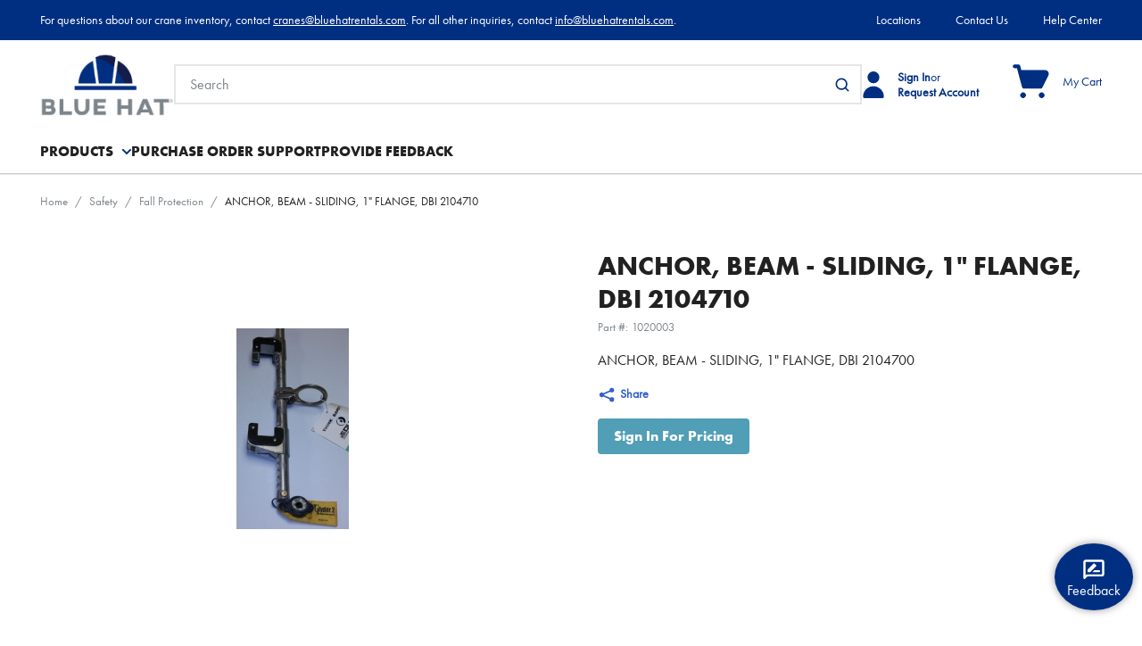

--- FILE ---
content_type: text/html; charset=utf-8
request_url: https://shop.bluehatrentals.com/Product/ANCHOR-BEAM-SLIDING-1-FLANGE-DBI-2104710
body_size: 88384
content:
<!DOCTYPE html><html lang="en-us"><head><meta charSet="utf-8"/><meta name="viewport" content="width=device-width, initial-scale=1, shrink-to-fit=no"/><link rel="preconnect" href="https://www.googletagmanager.com"/><title>Blue Hat | ANCHOR, BEAM - SLIDING, 1&quot; FLANGE, DBI 2104710</title><link rel="icon" href="https://d39isn8gbc5m12.cloudfront.net/userfiles/bhc_favicon.png" type="image/x-icon"/><link rel="apple-touch-icon image_src" href="https://d39isn8gbc5m12.cloudfront.net/userfiles/bhc_favicon.png"/><meta property="og:type" content="website"/><meta id="ogTitle" property="og:title" content="Blue Hat | ANCHOR, BEAM - SLIDING, 1&quot; FLANGE, DBI 2104710"/><meta id="ogImage" property="og:image" content="https://d39isn8gbc5m12.cloudfront.net/userfiles/products_16x9/inventory100s/1020003_small.jpg"/><meta id="ogUrl" property="og:url" content="https://shop.bluehatrentals.com/Product/ANCHOR-BEAM-SLIDING-1-FLANGE-DBI-2104710"/><meta name="keywords" content="ANCHOR, BEAM - SLIDING, 1&quot; FLANGE, DBI 2104710 1020003"/><meta name="description" content="ANCHOR, BEAM - SLIDING, 1&quot; FLANGE, DBI 2104710"/><link rel="canonical" href="https://shop.bluehatrentals.com/Product/ANCHOR-BEAM-SLIDING-1-FLANGE-DBI-2104710"/><link href="https://use.typekit.net/utl2izl.css" rel="preload" as="style" type="text/css"/><script id="headTrackingScript">
            dataLayer = [{
                'Authentication State': 'Not Logged In',
                'User ID': ''
            }];
                (function(w,d,s,l,i){w[l]=w[l]||[];w[l].push({'gtm.start':
                new Date().getTime(),event:'gtm.js'});var f=d.getElementsByTagName(s)[0],
                j=d.createElement(s),dl=l!='dataLayer'?'&l='+l:'';j.async=true;j.src=
                '//www.googletagmanager.com/gtm.js?id='+i+dl;f.parentNode.insertBefore(j,f);
            })(window, document, 'script', 'dataLayer', 'GTM-T34HM6B');
            </script><base href="/"/><link href="https://use.typekit.net/utl2izl.css" rel="stylesheet" type="text/css"/><style data-styled="" data-styled-version="5.3.5">.inHVPc{min-height:100vh;display:-webkit-box;display:-webkit-flex;display:-ms-flexbox;display:flex;-webkit-flex-direction:column;-ms-flex-direction:column;flex-direction:column;}/*!sc*/
@media print{.inHVPc{display:block;}}/*!sc*/
.fvZAOO{position:relative;z-index:4;}/*!sc*/
.fvZAOO > .sc-bczRLJ:first-child:last-child{height:4.6875rem;}/*!sc*/
@media (min-width:900px){.fvZAOO > .sc-bczRLJ:first-child:last-child{height:5.625rem;}}/*!sc*/
@media (min-width:1200px){.fvZAOO > .sc-bczRLJ:first-child:last-child{height:6.25rem;}}/*!sc*/
@media (min-width:1530px){.fvZAOO > .sc-bczRLJ:first-child:last-child{height:6.875rem;}}/*!sc*/
.fvZAOO > .sc-bczRLJ:first-child:last-child svg{display:none;}/*!sc*/
.ebbfkp{display:none;}/*!sc*/
.ebbfkp img{width:auto;height:4.375rem;}/*!sc*/
@media print{.ebbfkp{display:block;}}/*!sc*/
.jROTtA{display:-webkit-box;display:-webkit-flex;display:-ms-flexbox;display:flex;}/*!sc*/
.jCZQuY{position:relative;z-index:3;}/*!sc*/
.dDAplj{background-color:#002F82;color:#ffffff;height:2.8125rem;font-size:0.875rem;font-weight:700;}/*!sc*/
@media (max-width:899px){.dDAplj{display:none;}}/*!sc*/
.hyhFIk{max-width:95.625rem;margin-right:auto;margin-left:auto;padding-right:1.25rem;padding-left:1.25rem;display:-webkit-box;display:-webkit-flex;display:-ms-flexbox;display:flex;-webkit-box-pack:justify;-webkit-justify-content:space-between;-ms-flex-pack:justify;justify-content:space-between;height:inherit;}/*!sc*/
@media (min-width:600px){.hyhFIk{padding-right:1.875rem;padding-left:1.875rem;}}/*!sc*/
@media (min-width:900px){.hyhFIk{padding-right:2.8125rem;padding-left:2.8125rem;}}/*!sc*/
@media (min-width:1530px){.hyhFIk{padding-right:3.75rem;padding-left:3.75rem;}}/*!sc*/
@media print{.hyhFIk{max-width:none;padding-right:0;padding-left:0;}}/*!sc*/
.gcrzJL{display:-webkit-box;display:-webkit-flex;display:-ms-flexbox;display:flex;-webkit-align-items:center;-webkit-box-align:center;-ms-flex-align:center;align-items:center;-webkit-flex-shrink:0;-ms-flex-negative:0;flex-shrink:0;margin:0 calc(1.875rem / 2);font-weight:400;}/*!sc*/
.gcrzJL > [class^="Wrapper-"]{position:relative;margin-right:calc(1.875rem + 0rem);line-height:1.5;display:-webkit-box;display:-webkit-flex;display:-ms-flexbox;display:flex;-webkit-align-items:center;-webkit-box-align:center;-ms-flex-align:center;align-items:center;width:auto;}/*!sc*/
.gcrzJL > [class^="Wrapper-"]::after{content:"";position:absolute;right:calc((-1.875rem / 2) - 0rem);height:1em;width:0rem;background-color:currentColor;top:50%;-webkit-transform:translateY(-50%);-ms-transform:translateY(-50%);transform:translateY(-50%);pointer-events:none;}/*!sc*/
.gcrzJL > [class^="Wrapper-"]:last-child{margin-right:0;}/*!sc*/
.gcrzJL > [class^="Wrapper-"]:last-child::after{display:none;}/*!sc*/
.gcrzJL:first-child{margin-left:0;-webkit-flex-shrink:1;-ms-flex-negative:1;flex-shrink:1;}/*!sc*/
.gcrzJL:last-child{margin-right:0;}/*!sc*/
.daSrVx{position:relative;margin-right:calc(1.875rem + 0rem);line-height:1.5;display:-webkit-box;display:-webkit-flex;display:-ms-flexbox;display:flex;-webkit-align-items:center;-webkit-box-align:center;-ms-flex-align:center;align-items:center;height:100%;padding:0;}/*!sc*/
.daSrVx::after{content:"";position:absolute;right:calc((-1.875rem / 2) - 0rem);height:1em;width:0rem;background-color:currentColor;top:50%;-webkit-transform:translateY(-50%);-ms-transform:translateY(-50%);transform:translateY(-50%);pointer-events:none;}/*!sc*/
.daSrVx:last-child{margin-right:0;}/*!sc*/
.daSrVx:last-child::after{display:none;}/*!sc*/
.HmJfa{position:relative;margin-right:calc(1.875rem + 0rem);line-height:1.5;display:-webkit-box;display:-webkit-flex;display:-ms-flexbox;display:flex;-webkit-align-items:center;-webkit-box-align:center;-ms-flex-align:center;align-items:center;}/*!sc*/
.HmJfa::after{content:"";position:absolute;right:calc((-1.875rem / 2) - 0rem);height:1em;width:0rem;background-color:currentColor;top:50%;-webkit-transform:translateY(-50%);-ms-transform:translateY(-50%);transform:translateY(-50%);pointer-events:none;}/*!sc*/
.HmJfa:last-child{margin-right:0;}/*!sc*/
.HmJfa:last-child::after{display:none;}/*!sc*/
.jQKtCV{height:4.6875rem;padding-top:0.9375rem;padding-bottom:0.9375rem;background-color:#ffffff;color:#002F82;-webkit-transform:translateZ(0);-ms-transform:translateZ(0);transform:translateZ(0);}/*!sc*/
@media (min-width:900px){.jQKtCV{height:5.625rem;}}/*!sc*/
@media (min-width:1200px){.jQKtCV{height:6.25rem;}}/*!sc*/
@media (min-width:1530px){.jQKtCV{height:6.875rem;}}/*!sc*/
@media (max-width:899px){.jQKtCV{box-shadow:0rem 0rem 0.0625rem 0rem rgba(48,49,51,0.05),0rem 0.125rem 0.25rem 0rem rgba(48,49,51,0.1);}}/*!sc*/
.kyFddh{max-height:calc(4.6875rem - (0.9375rem * 2));display:-webkit-box;display:-webkit-flex;display:-ms-flexbox;display:flex;-webkit-align-items:center;-webkit-box-align:center;-ms-flex-align:center;align-items:center;-webkit-box-pack:justify;-webkit-justify-content:space-between;-ms-flex-pack:justify;justify-content:space-between;height:100%;max-width:95.625rem;margin-right:auto;margin-left:auto;padding-right:1.25rem;padding-left:1.25rem;}/*!sc*/
@media (min-width:900px){.kyFddh{max-height:calc(5.625rem - (0.9375rem * 2));}}/*!sc*/
@media (min-width:1200px){.kyFddh{max-height:calc(6.25rem - (0.9375rem * 2));}}/*!sc*/
@media (min-width:1530px){.kyFddh{max-height:calc(6.875rem - (0.9375rem * 2));}}/*!sc*/
@media (min-width:600px){.kyFddh{padding-right:1.875rem;padding-left:1.875rem;}}/*!sc*/
@media (min-width:900px){.kyFddh{padding-right:2.8125rem;padding-left:2.8125rem;}}/*!sc*/
@media (min-width:1530px){.kyFddh{padding-right:3.75rem;padding-left:3.75rem;}}/*!sc*/
@media print{.kyFddh{max-width:none;padding-right:0;padding-left:0;}}/*!sc*/
.dxlxTF{display:-webkit-box;display:-webkit-flex;display:-ms-flexbox;display:flex;-webkit-align-items:center;-webkit-box-align:center;-ms-flex-align:center;align-items:center;-webkit-box-pack:justify;-webkit-justify-content:space-between;-ms-flex-pack:justify;justify-content:space-between;-webkit-box-flex:1;-webkit-flex-grow:1;-ms-flex-positive:1;flex-grow:1;max-height:inherit;-webkit-column-gap:0.125rem;column-gap:0.125rem;margin-right:-0.3125rem;margin-left:-0.3125rem;}/*!sc*/
@media (min-width:900px){.dxlxTF{-webkit-column-gap:1.875rem;column-gap:1.875rem;}}/*!sc*/
@media (min-width:1200px){.dxlxTF{-webkit-column-gap:2.5rem;column-gap:2.5rem;}}/*!sc*/
@media (min-width:1530px){.dxlxTF{-webkit-column-gap:3.125rem;column-gap:3.125rem;}}/*!sc*/
@media (min-width:900px){.dxlxTF{margin-right:0;margin-left:0;}}/*!sc*/
.cCtmJT{max-height:inherit;-webkit-box-flex:1;-webkit-flex-grow:1;-ms-flex-positive:1;flex-grow:1;}/*!sc*/
@media (min-width:900px){.cCtmJT{display:none;}}/*!sc*/
.cCtmJT > div{max-height:inherit;}/*!sc*/
.aAfHW{display:-webkit-box;display:-webkit-flex;display:-ms-flexbox;display:flex;max-height:inherit;}/*!sc*/
.hwBbbM{display:-webkit-box;display:-webkit-flex;display:-ms-flexbox;display:flex;-webkit-align-items:center;-webkit-box-align:center;-ms-flex-align:center;align-items:center;-webkit-box-flex:1;-webkit-flex-grow:1;-ms-flex-positive:1;flex-grow:1;max-height:inherit;-webkit-column-gap:0.125rem;column-gap:0.125rem;}/*!sc*/
@media (min-width:900px){.hwBbbM{display:none;}}/*!sc*/
@media (min-width:900px){.hwBbbM{-webkit-column-gap:1.875rem;column-gap:1.875rem;}}/*!sc*/
@media (min-width:1200px){.hwBbbM{-webkit-column-gap:2.5rem;column-gap:2.5rem;}}/*!sc*/
@media (min-width:1530px){.hwBbbM{-webkit-column-gap:3.125rem;column-gap:3.125rem;}}/*!sc*/
.cYtRVL{max-height:inherit;padding-right:0.3125rem;padding-left:0.3125rem;-webkit-box-flex:1;-webkit-flex-grow:1;-ms-flex-positive:1;flex-grow:1;}/*!sc*/
.cYtRVL *{max-height:inherit;}/*!sc*/
.cYtRVL img{width:auto;height:auto;max-width:100%;}/*!sc*/
@media (min-width:900px){.cYtRVL{padding-right:0rem;padding-left:0rem;}}/*!sc*/
.jtnAww{width:100%;background-color:#ffffff;color:#212121;-webkit-transform:translateZ(0);-ms-transform:translateZ(0);transform:translateZ(0);}/*!sc*/
@media (max-width:899px){.jtnAww{display:none;}}/*!sc*/
.jtnAww::after{content:"";display:block;position:absolute;bottom:0;z-index:-1;width:100%;height:0.0625rem;background-color:#CCCCCC;}/*!sc*/
.gazkjP{max-width:95.625rem;margin-right:auto;margin-left:auto;padding-right:1.25rem;padding-left:1.25rem;}/*!sc*/
@media (min-width:600px){.gazkjP{padding-right:1.875rem;padding-left:1.875rem;}}/*!sc*/
@media (min-width:900px){.gazkjP{padding-right:2.8125rem;padding-left:2.8125rem;}}/*!sc*/
@media (min-width:1530px){.gazkjP{padding-right:3.75rem;padding-left:3.75rem;}}/*!sc*/
@media print{.gazkjP{max-width:none;padding-right:0;padding-left:0;}}/*!sc*/
.evohby{display:-webkit-box;display:-webkit-flex;display:-ms-flexbox;display:flex;-webkit-flex-flow:row wrap;-ms-flex-flow:row wrap;flex-flow:row wrap;-webkit-box-pack:left;-webkit-justify-content:left;-ms-flex-pack:left;justify-content:left;-webkit-column-gap:2em;column-gap:2em;font-size:0.9375rem;}/*!sc*/
@media (min-width:1200px){.evohby{font-size:1rem;}}/*!sc*/
.eRVhjb{max-height:inherit;max-height:inherit;-webkit-flex-shrink:0;-ms-flex-negative:0;flex-shrink:0;}/*!sc*/
@media (max-width:899px){.eRVhjb{display:none;}}/*!sc*/
.eRVhjb > div{max-height:inherit;}/*!sc*/
.eRVhjb *{max-height:inherit;}/*!sc*/
.eRVhjb img{width:auto;height:auto;max-width:100%;}/*!sc*/
.dhSVXY{max-height:inherit;-webkit-box-flex:1;-webkit-flex-grow:1;-ms-flex-positive:1;flex-grow:1;}/*!sc*/
@media (max-width:899px){.dhSVXY{display:none;}}/*!sc*/
.dhSVXY > div{max-height:inherit;}/*!sc*/
.cFoDgU{max-height:inherit;}/*!sc*/
.cFoDgU > div{max-height:inherit;}/*!sc*/
.cFoDgU > div{display:-webkit-box;display:-webkit-flex;display:-ms-flexbox;display:flex;-webkit-align-items:center;-webkit-box-align:center;-ms-flex-align:center;align-items:center;-webkit-column-gap:0.125rem;column-gap:0.125rem;}/*!sc*/
@media (min-width:900px){.cFoDgU > div{-webkit-column-gap:1.25rem;column-gap:1.25rem;}}/*!sc*/
@media (min-width:1200px){.cFoDgU > div{-webkit-column-gap:1.5625rem;column-gap:1.5625rem;}}/*!sc*/
@media (min-width:1530px){.cFoDgU > div{-webkit-column-gap:1.875rem;column-gap:1.875rem;}}/*!sc*/
@media (max-width:899px){.etZbVw{display:none;}}/*!sc*/
.gBVWiV{display:-webkit-box;display:-webkit-flex;display:-ms-flexbox;display:flex;}/*!sc*/
@media (max-width:899px){.gBVWiV{position:absolute;width:0.0625rem;height:0.0625rem;margin:-0.0625rem;border:0;padding:0;white-space:nowrap;-webkit-clip-path:inset(100%);clip-path:inset(100%);-webkit-clip:rect(0 0 0 0);clip:rect(0 0 0 0);overflow:hidden;}}/*!sc*/
.cLrTMZ{display:-webkit-box;display:-webkit-flex;display:-ms-flexbox;display:flex;-webkit-flex-wrap:wrap;-ms-flex-wrap:wrap;flex-wrap:wrap;gap:0rem 0.3125rem;max-width:7.8125rem;margin-left:0.875rem;font-size:0.875rem;line-height:1.25;}/*!sc*/
.liIQfX{display:-webkit-box;display:-webkit-flex;display:-ms-flexbox;display:flex;-webkit-align-items:center;-webkit-box-align:center;-ms-flex-align:center;align-items:center;}/*!sc*/
.ymFkl{display:-webkit-inline-box;display:-webkit-inline-flex;display:-ms-inline-flexbox;display:inline-flex;-webkit-box-pack:end;-webkit-justify-content:flex-end;-ms-flex-pack:end;justify-content:flex-end;}/*!sc*/
.eIZiOK{position:relative;z-index:2;}/*!sc*/
@media (max-width:899px){.eIZiOK{display:none;}}/*!sc*/
.kJlEeW{position:relative;z-index:1;}/*!sc*/
.jnqtbp{display:-webkit-box;display:-webkit-flex;display:-ms-flexbox;display:flex;position:fixed;bottom:5%;right:0;-webkit-align-items:center;-webkit-box-align:center;-ms-flex-align:center;align-items:center;width:calc((100vw - (100vw - 100%) - 88.125rem) / 2);min-width:11.875rem;min-height:3.125rem;z-index:99;pointer-events:none;}/*!sc*/
.jnqtbp (props) =>{= props.theme.breakpoints;const _properties = typeof properties === "string" ? [properties] :properties;}/*!sc*/
.jnqtbp (props) => if (!props.theme || !values){return:null;}/*!sc*/
.jnqtbp (props) => const{keys;}/*!sc*/
.jnqtbp (props) => return (0,styled_components__WEBPACK_IMPORTED_MODULE_0__/* .css */ .AH) `${values.map((value,index) => { const key = keys[index]; if ((!value && value !== 0) || !key) { return null; } const mediaQuery = (0,_store_Framework_Common_Utilities_mediaQueries__WEBPACK_IMPORTED_MODULE_1__/* .getBreakpointMediaQuery */ .g5)(key,option,props.theme.breakpoints); const result = (_properties === null || _properties === void 0 ? void 0 :_properties.length) ? _properties.reduce((rest,property) => `${rest}${property}:${value};`,"") :value; if (mediaQuery) { return (0,styled_components__WEBPACK_IMPORTED_MODULE_0__/* .css */ .AH) ` ${mediaQuery} { ${result} } `; } return (0,styled_components__WEBPACK_IMPORTED_MODULE_0__/* .css */ .AH) ` ${result} `; });}/*!sc*/
.jnqtbp > div{padding:0rem 0.625rem;text-align:right;}/*!sc*/
@media (min-width:1530px){.jnqtbp > div{padding:0;}}/*!sc*/
@media (min-width:1530px){.jnqtbp > div{text-align:center;}}/*!sc*/
.cjYqlf{-webkit-box-flex:1;-webkit-flex-grow:1;-ms-flex-positive:1;flex-grow:1;display:-webkit-box;display:-webkit-flex;display:-ms-flexbox;display:flex;-webkit-flex-direction:column;-ms-flex-direction:column;flex-direction:column;position:relative;z-index:2;}/*!sc*/
@media print{.cjYqlf{display:block;}}/*!sc*/
.lleXCO{margin-bottom:1.25rem;}/*!sc*/
.lleXCO:last-child{margin-bottom:0;}/*!sc*/
@media (min-width:900px){.lleXCO{display:none;}}/*!sc*/
.gtPMTc{display:block;color:#7D858C;font-size:0.875rem;line-height:1.25;margin-top:0.1875rem;margin-bottom:1rem;line-height:1.5;font-size:0.8125rem;display:-webkit-box;display:-webkit-flex;display:-ms-flexbox;display:flex;-webkit-flex-wrap:wrap;-ms-flex-wrap:wrap;flex-wrap:wrap;}/*!sc*/
.gtPMTc:first-child{margin-top:0;}/*!sc*/
.gtPMTc:last-child{margin-bottom:0;}/*!sc*/
.dxUTUh{display:block;margin-bottom:0.25rem;position:relative;margin-right:calc(1em + 0.0625rem);margin-bottom:0;}/*!sc*/
.dxUTUh:last-child{margin-bottom:0;}/*!sc*/
.dxUTUh::after{content:"";position:absolute;right:calc((-1em / 2) - 0.0625rem);height:1em;width:0.0625rem;background-color:#7D858C;top:50%;-webkit-transform:translateY(-50%);-ms-transform:translateY(-50%);transform:translateY(-50%);pointer-events:none;}/*!sc*/
.dxUTUh:last-child{margin-right:0;}/*!sc*/
.dxUTUh:last-child::after{display:none;}/*!sc*/
.bBsUhf{min-height:300px;margin:10px 0;display:-webkit-box;display:-webkit-flex;display:-ms-flexbox;display:flex;-webkit-align-items:center;-webkit-box-align:center;-ms-flex-align:center;align-items:center;-webkit-box-pack:center;-webkit-justify-content:center;-ms-flex-pack:center;justify-content:center;position:relative;display:-webkit-box;display:-webkit-flex;display:-ms-flexbox;display:flex;-webkit-align-items:center;-webkit-box-align:center;-ms-flex-align:center;align-items:center;-webkit-box-pack:center;-webkit-justify-content:center;-ms-flex-pack:center;justify-content:center;overflow:hidden;max-height:25rem;margin:0 auto;overflow:hidden;}/*!sc*/
.bBsUhf img{height:auto;max-width:100%;}/*!sc*/
.bBsUhf::before{content:"";display:block;padding-top:100%;}/*!sc*/
.bBsUhf .LazyImageStyle-sc-1hlbazd,.bBsUhf .StyledImgWrapper-sc-idi9ni{position:absolute;top:0;right:0;bottom:0;left:0;display:-webkit-box;display:-webkit-flex;display:-ms-flexbox;display:flex;-webkit-align-items:center;-webkit-box-align:center;-ms-flex-align:center;align-items:center;-webkit-box-pack:center;-webkit-justify-content:center;-ms-flex-pack:center;justify-content:center;}/*!sc*/
.bBsUhf .LazyImageStyle-sc-1hlbazd img,.bBsUhf .StyledImgWrapper-sc-idi9ni img{width:auto;height:auto;min-width:0;min-height:0;max-width:100%;max-height:100%;}/*!sc*/
.jHgdvm{margin-bottom:1rem;display:none;width:100%;}/*!sc*/
.jHgdvm:last-child{margin-bottom:0;}/*!sc*/
@media (min-width:900px){.jHgdvm{display:block;}}/*!sc*/
.wvzSe{display:-webkit-box;display:-webkit-flex;display:-ms-flexbox;display:flex;-webkit-flex-direction:column;-ms-flex-direction:column;flex-direction:column;width:100%;word-break:break-word;font-weight:700;line-height:1.375;margin-top:1rem;}/*!sc*/
.wvzSe:first-child{margin-top:0;}/*!sc*/
.ccDoiE{display:-webkit-box;display:-webkit-flex;display:-ms-flexbox;display:flex;-webkit-flex-wrap:wrap;-ms-flex-wrap:wrap;flex-wrap:wrap;-webkit-align-items:center;-webkit-box-align:center;-ms-flex-align:center;align-items:center;margin-top:1rem;margin-bottom:1rem;}/*!sc*/
.ccDoiE:first-child{margin-top:0;}/*!sc*/
.ccDoiE:last-child{margin-bottom:0;}/*!sc*/
.hGQrZU{width:100%;}/*!sc*/
.hGQrZU .BlockSpacer-sc-1adz6w{margin-top:-2px;}/*!sc*/
.hGQrZU:first-child .BlockSpacer-sc-1adz6w{margin-top:0;}/*!sc*/
.hGQrZU:not(:last-child) .BlockSpacer-sc-1adz6w{margin-bottom:0;}/*!sc*/
.lciBtY [href^="mailto:"]{word-break:break-word;}/*!sc*/
.lciBtY [class^="ZoneStyle-"]{height:auto;}/*!sc*/
.dxCbbW{background-color:#F3F5F7;color:#212121;padding-top:1.5625rem;padding-bottom:1.5625rem;font-size:0.875rem;}/*!sc*/
@media (min-width:600px){.dxCbbW{padding-top:1.875rem;padding-bottom:1.875rem;}}/*!sc*/
@media (min-width:900px){.dxCbbW{padding-top:2.8125rem;padding-bottom:2.8125rem;}}/*!sc*/
@media (min-width:1530px){.dxCbbW{padding-top:3.75rem;padding-bottom:3.75rem;}}/*!sc*/
.dbCYNg{text-align:left;}/*!sc*/
.gpGBZf{margin-bottom:0.5em;}/*!sc*/
.gpGBZf:last-child{margin-bottom:0;}/*!sc*/
.bgYhyW{margin-top:0;margin-bottom:1em;max-width:22.1875rem;}/*!sc*/
.bgYhyW:last-child{margin-bottom:0;}/*!sc*/
.eMleVq{padding:1.5625rem 0rem;background-color:#002F82;color:#ffffff;font-size:0.8125rem;}/*!sc*/
@media (min-width:900px){.eMleVq{padding:0.9375rem 0rem;}}/*!sc*/
.dUDTaw{margin-top:0;margin-bottom:1em;display:-webkit-box;display:-webkit-flex;display:-ms-flexbox;display:flex;-webkit-align-items:center;-webkit-box-align:center;-ms-flex-align:center;align-items:center;-webkit-box-pack:center;-webkit-justify-content:center;-ms-flex-pack:center;justify-content:center;}/*!sc*/
.dUDTaw:last-child{margin-bottom:0;}/*!sc*/
@media (min-width:900px){.dUDTaw{-webkit-box-pack:left;-webkit-justify-content:left;-ms-flex-pack:left;justify-content:left;}}/*!sc*/
.gdWzwF{-webkit-flex-direction:row;-ms-flex-direction:row;flex-direction:row;margin:-0.25rem;display:-webkit-box;display:-webkit-flex;display:-ms-flexbox;display:flex;-webkit-flex-wrap:wrap;-ms-flex-wrap:wrap;flex-wrap:wrap;}/*!sc*/
.dEkkaf{margin:0.25rem;display:-webkit-box;display:-webkit-flex;display:-ms-flexbox;display:flex;}/*!sc*/
data-styled.g1[id="sc-bczRLJ"]{content:"inHVPc,fvZAOO,ebbfkp,jROTtA,kEeNDb,jCZQuY,dDAplj,hyhFIk,gcrzJL,daSrVx,HmJfa,jQKtCV,kyFddh,dxlxTF,cCtmJT,aAfHW,hwBbbM,cYtRVL,jtnAww,gazkjP,evohby,eRVhjb,dhSVXY,bsxzFW,cFoDgU,etZbVw,gBVWiV,cLrTMZ,liIQfX,ymFkl,eIZiOK,kJlEeW,jnqtbp,cjYqlf,lleXCO,gtPMTc,dxUTUh,bBsUhf,jHgdvm,wvzSe,ccDoiE,hGQrZU,lciBtY,dxCbbW,kamgmI,dbCYNg,gpGBZf,bgYhyW,eMleVq,dUDTaw,gdWzwF,dEkkaf,"}/*!sc*/
.jXwzyD{background:transparent;border:none;cursor:pointer;display:-webkit-box;display:-webkit-flex;display:-ms-flexbox;display:flex;-webkit-align-items:center;-webkit-box-align:center;-ms-flex-align:center;align-items:center;font:inherit;color:inherit;padding:0;text-align:unset;-webkit-text-decoration:none;text-decoration:none;-webkit-transition:color 100ms ease-out;transition:color 100ms ease-out;color:#3061C8;-webkit-text-decoration:none;text-decoration:none;vertical-align:top;-webkit-transition:color 100ms ease-out;transition:color 100ms ease-out;color:#3061C8;-webkit-text-decoration:none;text-decoration:none;vertical-align:top;}/*!sc*/
.jXwzyD:disabled{cursor:not-allowed;}/*!sc*/
.jXwzyD:focus{outline-color:#09f;outline-style:solid;outline-width:2px;}/*!sc*/
.jXwzyD:focus,.jXwzyD:focus-visible{outline-offset:0;outline-width:2px;outline-style:solid;outline-color:#09f;}/*!sc*/
.jXwzyD:not(:focus-visible){outline:none;}/*!sc*/
.jXwzyD:hover,.jXwzyD:active{color:#131C4B;-webkit-text-decoration:underline;text-decoration:underline;}/*!sc*/
.jXwzyD:disabled{color:#7D858C;-webkit-text-decoration:none;text-decoration:none;cursor:default;}/*!sc*/
.jXwzyD .IconWrapper-sc-1oarr20{-webkit-transition:inherit;transition:inherit;}/*!sc*/
.jXwzyD:focus,.jXwzyD:focus-visible{outline-offset:0;outline-width:2px;outline-style:solid;outline-color:#09f;}/*!sc*/
.jXwzyD:not(:focus-visible){outline:none;}/*!sc*/
.jXwzyD:hover,.jXwzyD:active{color:#131C4B;-webkit-text-decoration:underline;text-decoration:underline;}/*!sc*/
.jXwzyD:disabled{color:#7D858C;-webkit-text-decoration:none;text-decoration:none;cursor:default;}/*!sc*/
.jXwzyD .IconWrapper-sc-1oarr20{-webkit-transition:inherit;transition:inherit;}/*!sc*/
.eYLOaH{background:transparent;border:none;cursor:pointer;display:-webkit-box;display:-webkit-flex;display:-ms-flexbox;display:flex;-webkit-align-items:center;-webkit-box-align:center;-ms-flex-align:center;align-items:center;font:inherit;color:inherit;padding:0;text-align:unset;-webkit-text-decoration:none;text-decoration:none;color:#fff;-webkit-text-decoration:underline;text-decoration:underline;}/*!sc*/
.eYLOaH:disabled{cursor:not-allowed;}/*!sc*/
.eYLOaH:focus{outline-color:#09f;outline-style:solid;outline-width:2px;}/*!sc*/
.jFtMgG{background:transparent;border:none;cursor:pointer;display:-webkit-box;display:-webkit-flex;display:-ms-flexbox;display:flex;-webkit-align-items:center;-webkit-box-align:center;-ms-flex-align:center;align-items:center;font:inherit;color:inherit;padding:0;text-align:unset;-webkit-text-decoration:none;text-decoration:none;-webkit-transition:color 100ms ease-out;transition:color 100ms ease-out;color:#ffffff;-webkit-text-decoration:none;text-decoration:none;vertical-align:top;display:inline-block;margin:0 0.5625rem;}/*!sc*/
.jFtMgG:disabled{cursor:not-allowed;}/*!sc*/
.jFtMgG:focus{outline-color:#09f;outline-style:solid;outline-width:2px;}/*!sc*/
.jFtMgG:focus,.jFtMgG:focus-visible{outline-offset:0;outline-width:2px;outline-style:solid;outline-color:#09f;}/*!sc*/
.jFtMgG:not(:focus-visible){outline:none;}/*!sc*/
.jFtMgG:hover,.jFtMgG:active{color:#ffffff;-webkit-text-decoration:underline;text-decoration:underline;}/*!sc*/
.jFtMgG:disabled{color:#7D858C;-webkit-text-decoration:none;text-decoration:none;cursor:default;}/*!sc*/
.jFtMgG .IconWrapper-sc-1oarr20{-webkit-transition:inherit;transition:inherit;}/*!sc*/
.jFtMgG:last-of-type{margin-right:0;}/*!sc*/
.enfLka{background:transparent;border:none;cursor:pointer;display:-webkit-box;display:-webkit-flex;display:-ms-flexbox;display:flex;-webkit-align-items:center;-webkit-box-align:center;-ms-flex-align:center;align-items:center;font:inherit;color:inherit;padding:0;text-align:unset;-webkit-text-decoration:none;text-decoration:none;height:2.8125rem;color:inherit;border:0.125rem solid transparent;border-left:0;border-right:0;-webkit-transition:color 100ms ease-out,border-color 100ms ease-out;transition:color 100ms ease-out,border-color 100ms ease-out;}/*!sc*/
.enfLka:disabled{cursor:not-allowed;}/*!sc*/
.enfLka:focus{outline-color:#09f;outline-style:solid;outline-width:2px;}/*!sc*/
.enfLka:focus,.enfLka:focus-visible{outline-offset:-2px;outline-width:2px;outline-style:solid;outline-color:#09f;}/*!sc*/
.enfLka:not(:focus-visible){outline:none;}/*!sc*/
@media (min-width:1200px){.enfLka{height:3.125rem;}}/*!sc*/
.enfLka:hover,.enfLka[aria-expanded="true"]{color:#002F82;border-bottom-color:#002F82;}/*!sc*/
.enfLka:hover .IconWrapper-sc-1oarr20,.enfLka[aria-expanded="true"] .IconWrapper-sc-1oarr20{color:#002F82;-webkit-transition:inherit;transition:inherit;}/*!sc*/
.fVmRrP{background:transparent;border:none;cursor:pointer;display:-webkit-box;display:-webkit-flex;display:-ms-flexbox;display:flex;-webkit-align-items:center;-webkit-box-align:center;-ms-flex-align:center;align-items:center;font:inherit;color:inherit;padding:0;text-align:unset;-webkit-text-decoration:none;text-decoration:none;}/*!sc*/
.fVmRrP:disabled{cursor:not-allowed;}/*!sc*/
.fVmRrP:focus{outline-color:#09f;outline-style:solid;outline-width:2px;}/*!sc*/
.fVmRrP:focus,.fVmRrP:focus-visible{outline-offset:0;outline-width:2px;outline-style:solid;outline-color:#09f;}/*!sc*/
.fVmRrP:not(:focus-visible){outline:none;}/*!sc*/
.fVmRrP:focus,.fVmRrP:focus-visible{outline-offset:0;outline-width:2px;outline-style:solid;outline-color:#09f;}/*!sc*/
.fVmRrP:not(:focus-visible){outline:none;}/*!sc*/
.fiJtOp{background:transparent;border:none;cursor:pointer;display:-webkit-box;display:-webkit-flex;display:-ms-flexbox;display:flex;-webkit-align-items:center;-webkit-box-align:center;-ms-flex-align:center;align-items:center;font:inherit;color:inherit;padding:0;text-align:unset;-webkit-text-decoration:none;text-decoration:none;-webkit-transition:color 100ms ease-out;transition:color 100ms ease-out;color:inherit;-webkit-text-decoration:none;text-decoration:none;vertical-align:top;position:relative;font-size:0.875rem;line-height:1.25;}/*!sc*/
.fiJtOp:disabled{cursor:not-allowed;}/*!sc*/
.fiJtOp:focus{outline-color:#09f;outline-style:solid;outline-width:2px;}/*!sc*/
.fiJtOp:focus,.fiJtOp:focus-visible{outline-offset:0;outline-width:2px;outline-style:solid;outline-color:#09f;}/*!sc*/
.fiJtOp:not(:focus-visible){outline:none;}/*!sc*/
.fiJtOp:hover,.fiJtOp:active{color:#131C4B;-webkit-text-decoration:underline;text-decoration:underline;}/*!sc*/
.fiJtOp:disabled{color:#7D858C;-webkit-text-decoration:none;text-decoration:none;cursor:default;}/*!sc*/
.fiJtOp .IconWrapper-sc-1oarr20{-webkit-transition:inherit;transition:inherit;}/*!sc*/
.fiJtOp[aria-expanded="true"]{color:#131C4B;-webkit-text-decoration:underline;text-decoration:underline;}/*!sc*/
.iKrvyY{background:transparent;border:none;cursor:pointer;display:-webkit-box;display:-webkit-flex;display:-ms-flexbox;display:flex;-webkit-align-items:center;-webkit-box-align:center;-ms-flex-align:center;align-items:center;font:inherit;color:inherit;padding:0;text-align:unset;-webkit-text-decoration:none;text-decoration:none;height:3.125rem;padding:0;}/*!sc*/
.iKrvyY:disabled{cursor:not-allowed;}/*!sc*/
.iKrvyY:focus{outline-color:#09f;outline-style:solid;outline-width:2px;}/*!sc*/
.kRFEUF{background:transparent;border:none;cursor:pointer;display:-webkit-box;display:-webkit-flex;display:-ms-flexbox;display:flex;-webkit-align-items:center;-webkit-box-align:center;-ms-flex-align:center;align-items:center;font:inherit;color:inherit;padding:0;text-align:unset;-webkit-text-decoration:none;text-decoration:none;-webkit-transition:color 100ms ease-out;transition:color 100ms ease-out;color:#3061C8;-webkit-text-decoration:none;text-decoration:none;vertical-align:top;-webkit-transition:color 100ms ease-out;transition:color 100ms ease-out;color:#3061C8;-webkit-text-decoration:none;text-decoration:none;vertical-align:top;font-family:'futura-pt-bold',sans-serif;font-size:0.875rem;font-weight:700;line-height:1.375;-webkit-align-items:flex-start;-webkit-box-align:flex-start;-ms-flex-align:flex-start;align-items:flex-start;font-family:'futura-pt',sans-serif;position:relative;margin-right:calc(1rem + 0rem);}/*!sc*/
.kRFEUF:disabled{cursor:not-allowed;}/*!sc*/
.kRFEUF:focus{outline-color:#09f;outline-style:solid;outline-width:2px;}/*!sc*/
.kRFEUF:focus,.kRFEUF:focus-visible{outline-offset:0;outline-width:2px;outline-style:solid;outline-color:#09f;}/*!sc*/
.kRFEUF:not(:focus-visible){outline:none;}/*!sc*/
.kRFEUF:hover,.kRFEUF:active{color:#131C4B;-webkit-text-decoration:underline;text-decoration:underline;}/*!sc*/
.kRFEUF:disabled{color:#7D858C;-webkit-text-decoration:none;text-decoration:none;cursor:default;}/*!sc*/
.kRFEUF .IconWrapper-sc-1oarr20{-webkit-transition:inherit;transition:inherit;}/*!sc*/
.kRFEUF:focus,.kRFEUF:focus-visible{outline-offset:0;outline-width:2px;outline-style:solid;outline-color:#09f;}/*!sc*/
.kRFEUF:not(:focus-visible){outline:none;}/*!sc*/
.kRFEUF:hover,.kRFEUF:active{color:#131C4B;-webkit-text-decoration:underline;text-decoration:underline;}/*!sc*/
.kRFEUF:disabled{color:#7D858C;-webkit-text-decoration:none;text-decoration:none;cursor:default;}/*!sc*/
.kRFEUF .IconWrapper-sc-1oarr20{-webkit-transition:inherit;transition:inherit;}/*!sc*/
.kRFEUF::after{content:"";position:absolute;right:calc((-1rem / 2) - 0rem);height:1em;width:0rem;background-color:#7D858C;top:50%;-webkit-transform:translateY(-50%);-ms-transform:translateY(-50%);transform:translateY(-50%);pointer-events:none;}/*!sc*/
.kRFEUF:last-child{margin-right:0;}/*!sc*/
.kRFEUF:last-child::after{display:none;}/*!sc*/
.iGjTZt{background:transparent;border:none;cursor:pointer;display:-webkit-box;display:-webkit-flex;display:-ms-flexbox;display:flex;-webkit-align-items:center;-webkit-box-align:center;-ms-flex-align:center;align-items:center;font:inherit;color:inherit;padding:0;text-align:unset;-webkit-text-decoration:none;text-decoration:none;}/*!sc*/
.iGjTZt:disabled{cursor:not-allowed;}/*!sc*/
.iGjTZt:focus{outline-color:#09f;outline-style:solid;outline-width:2px;}/*!sc*/
.iGjTZt:not(#important){background:#519EB7;border:2px solid #519EB7;color:#ffffff;border-radius:0.25rem;min-width:120px;display:-webkit-inline-box;display:-webkit-inline-flex;display:-ms-inline-flexbox;display:inline-flex;-webkit-align-items:center;-webkit-box-align:center;-ms-flex-align:center;align-items:center;-webkit-box-pack:justify;-webkit-justify-content:space-between;-ms-flex-pack:justify;justify-content:space-between;-webkit-transition:color 100ms ease-out,background-color 100ms ease-out,border-color 100ms ease-out;transition:color 100ms ease-out,background-color 100ms ease-out,border-color 100ms ease-out;font-weight:700;line-height:1.25;font-family:'futura-pt-bold',sans-serif;min-width:120px;display:-webkit-inline-box;display:-webkit-inline-flex;display:-ms-inline-flexbox;display:inline-flex;-webkit-align-items:center;-webkit-box-align:center;-ms-flex-align:center;align-items:center;-webkit-box-pack:justify;-webkit-justify-content:space-between;-ms-flex-pack:justify;justify-content:space-between;-webkit-transition:color 100ms ease-out,background-color 100ms ease-out,border-color 100ms ease-out;transition:color 100ms ease-out,background-color 100ms ease-out,border-color 100ms ease-out;font-weight:700;line-height:1.25;font-family:'futura-pt-bold',sans-serif;outline:none;min-width:auto;border:0;-webkit-transform:scale(1);-ms-transform:scale(1);transform:scale(1);}/*!sc*/
.iGjTZt:not(#important) .ButtonIcon-sc-135a2j{color:#ffffff;}/*!sc*/
.iGjTZt:not(#important):hover{background:#408398;border-color:#408398;}/*!sc*/
.iGjTZt:not(#important):active{background:#408398;border-color:#408398;}/*!sc*/
.iGjTZt:not(#important):disabled{background:#F3F5F7;border-color:#F3F5F7;color:#ffffff;}/*!sc*/
.iGjTZt:not(#important) .ButtonIcon-sc-vvnogm{color:#ffffff;}/*!sc*/
.iGjTZt:not(#important):focus,.iGjTZt:not(#important):focus-visible{outline-offset:0;outline-width:2px;outline-style:solid;outline-color:#09f;}/*!sc*/
.iGjTZt:not(#important):not(:focus-visible){outline:none;}/*!sc*/
.iGjTZt:not(#important):disabled{background-color:#e6e6e6;border-color:#e6e6e6;color:#939393;}/*!sc*/
.iGjTZt:not(#important) [class*="ButtonIcon"]{top:0;height:1em;}/*!sc*/
.iGjTZt:not(#important) [class*="ButtonIcon"] svg{position:absolute;top:50%;left:50%;-webkit-transform:translate3d(-50%,-50%,0);-ms-transform:translate3d(-50%,-50%,0);transform:translate3d(-50%,-50%,0);}/*!sc*/
.iGjTZt:not(#important) .TypographyStyle-sc-11lquxl:only-child{margin:0 auto;}/*!sc*/
.iGjTZt:not(#important):focus,.iGjTZt:not(#important):focus-visible{outline-offset:0;outline-width:2px;outline-style:solid;outline-color:#09f;}/*!sc*/
.iGjTZt:not(#important):not(:focus-visible){outline:none;}/*!sc*/
.iGjTZt:not(#important):disabled{background-color:#e6e6e6;border-color:#e6e6e6;color:#939393;}/*!sc*/
.iGjTZt:not(#important) [class*="ButtonIcon"]{top:0;height:1em;}/*!sc*/
.iGjTZt:not(#important) [class*="ButtonIcon"] svg{position:absolute;top:50%;left:50%;-webkit-transform:translate3d(-50%,-50%,0);-ms-transform:translate3d(-50%,-50%,0);transform:translate3d(-50%,-50%,0);}/*!sc*/
.iGjTZt:not(#important) .TypographyStyle-sc-11lquxl:only-child{margin:0 auto;}/*!sc*/
.iGjTZt:not(#important):focus,.iGjTZt:not(#important):focus-visible{outline-offset:-2px;outline-width:2px;outline-style:solid;outline-color:#09f;}/*!sc*/
.iGjTZt:not(#important):not(:focus-visible){outline:none;}/*!sc*/
.doWGCh{background:transparent;border:none;cursor:pointer;display:-webkit-box;display:-webkit-flex;display:-ms-flexbox;display:flex;-webkit-align-items:center;-webkit-box-align:center;-ms-flex-align:center;align-items:center;font:inherit;color:inherit;padding:0;text-align:unset;-webkit-text-decoration:none;text-decoration:none;color:inherit;-webkit-transition:color 100ms ease-out,-webkit-transform 100ms ease-out;-webkit-transition:color 100ms ease-out,transform 100ms ease-out;transition:color 100ms ease-out,transform 100ms ease-out;}/*!sc*/
.doWGCh:disabled{cursor:not-allowed;}/*!sc*/
.doWGCh:focus{outline-color:#09f;outline-style:solid;outline-width:2px;}/*!sc*/
.doWGCh:focus,.doWGCh:focus-visible{outline-offset:0;outline-width:2px;outline-style:solid;outline-color:#09f;}/*!sc*/
.doWGCh:not(:focus-visible){outline:none;}/*!sc*/
.doWGCh:hover,.doWGCh:active{-webkit-transform:scale(1.25);-ms-transform:scale(1.25);transform:scale(1.25);-webkit-text-decoration:underline;text-decoration:underline;}/*!sc*/
data-styled.g5[id="StyledButton-sc-1ocxc7t"]{content:"jXwzyD,eYLOaH,jFtMgG,enfLka,fVmRrP,fiJtOp,iKrvyY,kRFEUF,iGjTZt,doWGCh,"}/*!sc*/
.gRDtQI{color:#212121;display:-webkit-inline-box;display:-webkit-inline-flex;display:-ms-inline-flexbox;display:inline-flex;-webkit-align-items:center;-webkit-box-align:center;-ms-flex-align:center;align-items:center;height:24px;width:24px;}/*!sc*/
.gRDtQI svg{height:24px;width:24px;}/*!sc*/
.frDHfR{color:#212121;display:-webkit-inline-box;display:-webkit-inline-flex;display:-ms-inline-flexbox;display:inline-flex;-webkit-align-items:center;-webkit-box-align:center;-ms-flex-align:center;align-items:center;height:24px;width:24px;position:relative;width:auto;height:auto;overflow:hidden;color:#002F82;-webkit-transition:inherit;transition:inherit;margin-left:0.625em;}/*!sc*/
.frDHfR svg{height:24px;width:24px;}/*!sc*/
.frDHfR svg{width:1em;height:1em;margin:calc(-1em * (31 / 100)) calc(-1em * (18 / 100));}/*!sc*/
.daLTfg{color:#212121;display:-webkit-inline-box;display:-webkit-inline-flex;display:-ms-inline-flexbox;display:inline-flex;-webkit-align-items:center;-webkit-box-align:center;-ms-flex-align:center;align-items:center;height:20px;width:20px;}/*!sc*/
.daLTfg svg{height:20px;width:20px;}/*!sc*/
.hthcVy{color:#002F82;display:-webkit-inline-box;display:-webkit-inline-flex;display:-ms-inline-flexbox;display:inline-flex;-webkit-align-items:center;-webkit-box-align:center;-ms-flex-align:center;align-items:center;height:24px;width:24px;padding:0.3125rem;-webkit-transition:color 100ms ease-out;transition:color 100ms ease-out;position:relative;width:auto;height:auto;padding:0.3125rem;-webkit-transition:color 100ms ease-out;transition:color 100ms ease-out;}/*!sc*/
.hthcVy svg{height:24px;width:24px;}/*!sc*/
.hthcVy:focus,.hthcVy:focus-visible{outline-offset:-2px;outline-width:2px;outline-style:solid;outline-color:#09f;}/*!sc*/
.hthcVy:not(:focus-visible){outline:none;}/*!sc*/
@media (min-width:900px){.hthcVy{padding:0rem;}}/*!sc*/
.hthcVy .IconWrapper-sc-1oarr20{color:#002F82;-webkit-transition:color 100ms ease-out;transition:color 100ms ease-out;}/*!sc*/
.hthcVy:hover .IconWrapper-sc-1oarr20,.hthcVy:active .IconWrapper-sc-1oarr20,.hthcVy[aria-expanded="true"] .IconWrapper-sc-1oarr20{color:#131C4B;-webkit-transition:color 100ms ease-out;transition:color 100ms ease-out;}/*!sc*/
.hthcVy svg{width:1.875rem;height:1.875rem;}/*!sc*/
@media (min-width:600px){.hthcVy{position:relative;width:auto;height:auto;}.hthcVy svg{width:1.875rem;height:1.875rem;}}/*!sc*/
@media (min-width:900px){.hthcVy{position:relative;width:auto;height:auto;overflow:hidden;}.hthcVy svg{width:2.5rem;height:2.5rem;margin:calc(-2.5rem * (10 / 100)) calc(-2.5rem * (18 / 100));}}/*!sc*/
@media (min-width:1200px){.hthcVy{position:relative;width:auto;height:auto;overflow:hidden;}.hthcVy svg{width:2.5rem;height:2.5rem;margin:calc(-2.5rem * (10 / 100)) calc(-2.5rem * (18 / 100));}}/*!sc*/
@media (min-width:1530px){.hthcVy{position:relative;width:auto;height:auto;overflow:hidden;}.hthcVy svg{width:2.5rem;height:2.5rem;margin:calc(-2.5rem * (10 / 100)) calc(-2.5rem * (18 / 100));}}/*!sc*/
.hthcVy:focus,.hthcVy:focus-visible{outline-offset:-2px;outline-width:2px;outline-style:solid;outline-color:#09f;}/*!sc*/
.hthcVy:not(:focus-visible){outline:none;}/*!sc*/
@media (min-width:900px){.hthcVy{padding:0rem;}}/*!sc*/
.hthcVy .IconWrapper-sc-1oarr20{color:#002F82;-webkit-transition:color 100ms ease-out;transition:color 100ms ease-out;}/*!sc*/
.hthcVy:hover .IconWrapper-sc-1oarr20,.hthcVy:active .IconWrapper-sc-1oarr20,.hthcVy[aria-expanded="true"] .IconWrapper-sc-1oarr20{color:#131C4B;-webkit-transition:color 100ms ease-out;transition:color 100ms ease-out;}/*!sc*/
.jurDOW{color:#002F82;display:-webkit-inline-box;display:-webkit-inline-flex;display:-ms-inline-flexbox;display:inline-flex;-webkit-align-items:center;-webkit-box-align:center;-ms-flex-align:center;align-items:center;height:50px;width:50px;margin-right:0.625rem;}/*!sc*/
.jurDOW svg{height:50px;width:50px;}/*!sc*/
.flCqRK{color:#002F82;display:-webkit-inline-box;display:-webkit-inline-flex;display:-ms-inline-flexbox;display:inline-flex;-webkit-align-items:center;-webkit-box-align:center;-ms-flex-align:center;align-items:center;height:25px;width:25px;margin-right:0.625rem;}/*!sc*/
.flCqRK svg{height:25px;width:25px;}/*!sc*/
.dazuWD{color:white;display:-webkit-inline-box;display:-webkit-inline-flex;display:-ms-inline-flexbox;display:inline-flex;-webkit-align-items:center;-webkit-box-align:center;-ms-flex-align:center;align-items:center;height:28px;width:28px;}/*!sc*/
.dazuWD svg{height:28px;width:28px;}/*!sc*/
.eKkWrt{color:inherit;display:-webkit-inline-box;display:-webkit-inline-flex;display:-ms-inline-flexbox;display:inline-flex;-webkit-align-items:center;-webkit-box-align:center;-ms-flex-align:center;align-items:center;height:24px;width:24px;position:relative;width:auto;height:auto;margin-right:0.3em;margin-left:0.3em;}/*!sc*/
.eKkWrt svg{height:24px;width:24px;}/*!sc*/
.eKkWrt svg{width:1.5em;height:1.5em;}/*!sc*/
.eKkWrt:first-child{margin-left:0;}/*!sc*/
.eKkWrt:last-child{margin-right:0;}/*!sc*/
.fDprax{color:#002F82;display:-webkit-inline-box;display:-webkit-inline-flex;display:-ms-inline-flexbox;display:inline-flex;-webkit-align-items:center;-webkit-box-align:center;-ms-flex-align:center;align-items:center;height:24px;width:24px;width:1.3em;height:1em;margin:0 -0.2em 0 0.25em;width:1.3em;height:1em;margin:0 -0.2em 0 0.25em;}/*!sc*/
.fDprax svg{height:24px;width:24px;}/*!sc*/
.kEBFcs{color:#212121;display:-webkit-inline-box;display:-webkit-inline-flex;display:-ms-inline-flexbox;display:inline-flex;-webkit-align-items:center;-webkit-box-align:center;-ms-flex-align:center;align-items:center;height:17px;width:17px;}/*!sc*/
.kEBFcs svg{height:17px;width:17px;}/*!sc*/
.kEBFcs:not(#important){top:50%;left:50%;right:auto;display:block;width:auto;height:auto;padding:0;background-color:transparent;color:#002F82;line-height:0;-webkit-transform:scale(1) translate3d(-50%,-50%,0);-ms-transform:scale(1) translate3d(-50%,-50%,0);transform:scale(1) translate3d(-50%,-50%,0);}/*!sc*/
.eiXzWG{color:inherit;display:-webkit-inline-box;display:-webkit-inline-flex;display:-ms-inline-flexbox;display:inline-flex;-webkit-align-items:center;-webkit-box-align:center;-ms-flex-align:center;align-items:center;height:20px;width:20px;margin:0;}/*!sc*/
.eiXzWG svg{height:20px;width:20px;}/*!sc*/
data-styled.g6[id="IconWrapper-sc-1oarr20"]{content:"gRDtQI,frDHfR,daLTfg,hthcVy,jurDOW,flCqRK,dazuWD,eKkWrt,fDprax,kEBFcs,eiXzWG,"}/*!sc*/
.igJqut{font-weight:inherit;}/*!sc*/
.kufwVq{font-size:inherit;font-weight:inherit;margin-top:0;margin-bottom:1em;margin-top:0;margin-bottom:1em;}/*!sc*/
.kufwVq:last-child{margin-bottom:0;}/*!sc*/
.kufwVq:last-child{margin-bottom:0;}/*!sc*/
.kqMBYp{text-transform:uppercase;display:-webkit-box;display:-webkit-flex;display:-ms-flexbox;display:flex;-webkit-align-items:center;-webkit-box-align:center;-ms-flex-align:center;align-items:center;font-family:'futura-pt-bold',sans-serif;font-weight:700;font-size:1rem;}/*!sc*/
.dsZpJf{font-weight:700;}/*!sc*/
.uJSvL{display:inline-block;vertical-align:top;max-width:100%;white-space:nowrap;overflow:hidden;text-overflow:ellipsis;color:#002F82;}/*!sc*/
.fKrENU{font-size:0.875rem;text-align:left;}/*!sc*/
.bHJxhs{color:#002F82;font-weight:bold;font-family:'futura-pt-bold',sans-serif;}/*!sc*/
.kKGVZ{color:inherit;font-size:inherit;}/*!sc*/
.gOGjOs{font-size:32px;font-weight:700;margin-top:1em;margin-bottom:0.5em;font-size:1.5rem;font-family:'futura-pt-bold',sans-serif;font-weight:700;line-height:1.25;margin-top:1em;margin-bottom:0.5em;font-size:1.5rem;font-family:'futura-pt-bold',sans-serif;font-weight:700;line-height:1.25;}/*!sc*/
.gOGjOs:first-child{margin-top:0;}/*!sc*/
.gOGjOs:last-child{margin-bottom:0;}/*!sc*/
@media (min-width:900px){.gOGjOs{font-size:1.875rem;}}/*!sc*/
@media (min-width:1530px){.gOGjOs{font-size:2.25rem;}}/*!sc*/
.gOGjOs:first-child{margin-top:0;}/*!sc*/
.gOGjOs:last-child{margin-bottom:0;}/*!sc*/
@media (min-width:900px){.gOGjOs{font-size:1.875rem;}}/*!sc*/
@media (min-width:1530px){.gOGjOs{font-size:2.25rem;}}/*!sc*/
.dXybXQ{margin-right:0.3em;}/*!sc*/
.bgHIeN{word-break:break-all;}/*!sc*/
.hiqoeR{font-size:inherit;display:-webkit-box;display:-webkit-flex;display:-ms-flexbox;display:flex;-webkit-flex-flow:row wrap;-ms-flex-flow:row wrap;flex-flow:row wrap;-webkit-box-pack:justify;-webkit-justify-content:space-between;-ms-flex-pack:justify;justify-content:space-between;font-size:0.875rem;word-wrap:break-word;}/*!sc*/
.jGdXbV{display:-webkit-box;display:-webkit-flex;display:-ms-flexbox;display:flex;-webkit-box-pack:justify;-webkit-justify-content:space-between;-ms-flex-pack:justify;justify-content:space-between;width:100%;padding:1em 1.25em;background-color:#ffffff;}/*!sc*/
@media (max-width:899px){.jGdXbV:nth-child(odd){background-color:#F3F5F7;}}/*!sc*/
@media (min-width:900px){.jGdXbV{width:calc(50% - 10px);}.jGdXbV:nth-child(4n + 1),.jGdXbV:nth-child(4n + 2){background-color:#F3F5F7;}}/*!sc*/
.faJGfe{font-weight:inherit;width:calc(50% - 0.5em);font-family:'futura-pt-bold',sans-serif;font-weight:700;}/*!sc*/
.hCCMJa{width:calc(50% - 0.5em);}/*!sc*/
.ljnTQG{margin-bottom:1.1875rem;font-size:1.125rem;font-family:'futura-pt-bold',sans-serif;font-weight:700;}/*!sc*/
.ljnTQG:last-child{margin-bottom:0;}/*!sc*/
.gSatxk{margin-bottom:1.1875rem;font-size:1.125rem;line-height:1.375;font-family:'futura-pt-bold',sans-serif;}/*!sc*/
.gSatxk:last-child{margin-bottom:0;}/*!sc*/
.bvyhTW{display:block;margin-bottom:0.3125rem;line-height:1.375;}/*!sc*/
.lgXWBm{margin-right:0.25rem;}/*!sc*/
.dRIyuW{color:inherit;}/*!sc*/
data-styled.g7[id="TypographyStyle-sc-11lquxl"]{content:"bLpGkr,igJqut,kufwVq,kqMBYp,dsZpJf,uJSvL,fKrENU,bHJxhs,kKGVZ,gOGjOs,dXybXQ,bgHIeN,hiqoeR,jGdXbV,faJGfe,hCCMJa,ljnTQG,gSatxk,bvyhTW,lgXWBm,dRIyuW,"}/*!sc*/
.heoOIZ{position:relative;width:auto;height:auto;margin-right:0.4375rem;}/*!sc*/
.heoOIZ svg{width:1em;height:1em;}/*!sc*/
.ktnygn{position:relative;width:auto;height:auto;overflow:hidden;color:#002F82;-webkit-transition:inherit;transition:inherit;margin-left:0.625em;}/*!sc*/
.ktnygn svg{width:1em;height:1em;margin:calc(-1em * (31 / 100)) calc(-1em * (18 / 100));}/*!sc*/
.frfdmA{margin-right:25px;margin-right:0.625rem;}/*!sc*/
.kSLfyv{margin-right:12.5px;margin-right:0.625rem;}/*!sc*/
.kwVIKi{position:relative;width:auto;height:auto;margin-right:0.3em;margin-left:0.3em;}/*!sc*/
.kwVIKi svg{width:1.5em;height:1.5em;}/*!sc*/
.kwVIKi:first-child{margin-left:0;}/*!sc*/
.kwVIKi:last-child{margin-right:0;}/*!sc*/
.fToVsC{margin-right:10px;margin:0;}/*!sc*/
data-styled.g9[id="StyledIcon-sc-7j50v2"]{content:"heoOIZ,ktnygn,gpPVZu,frfdmA,kSLfyv,kwVIKi,fToVsC,"}/*!sc*/
@media print{.gGtbgh{color:#212121 !important;}}/*!sc*/
.guSIcP{text-transform:uppercase;display:-webkit-box;display:-webkit-flex;display:-ms-flexbox;display:flex;-webkit-align-items:center;-webkit-box-align:center;-ms-flex-align:center;align-items:center;font-family:'futura-pt-bold',sans-serif;font-weight:700;font-size:1rem;}/*!sc*/
@media print{.guSIcP{color:#212121 !important;}}/*!sc*/
.hoCjsp{font-weight:700;}/*!sc*/
@media print{.hoCjsp{color:#212121 !important;}}/*!sc*/
.bPzfwK{font-size:0.875rem;text-align:left;}/*!sc*/
@media print{.bPzfwK{color:#212121 !important;}}/*!sc*/
data-styled.g10[id="StyledTypography-sc-2ctzll"]{content:"gGtbgh,guSIcP,hoCjsp,bPzfwK,"}/*!sc*/
.cHQShv{display:-webkit-inline-box;display:-webkit-inline-flex;display:-ms-inline-flexbox;display:inline-flex;-webkit-transition:color 100ms ease-out;transition:color 100ms ease-out;color:#3061C8;-webkit-text-decoration:none;text-decoration:none;vertical-align:top;-webkit-transition:color 100ms ease-out;transition:color 100ms ease-out;color:#3061C8;-webkit-text-decoration:none;text-decoration:none;vertical-align:top;}/*!sc*/
.cHQShv:focus,.cHQShv:focus-visible{outline-offset:0;outline-width:2px;outline-style:solid;outline-color:#09f;}/*!sc*/
.cHQShv:not(:focus-visible){outline:none;}/*!sc*/
.cHQShv:hover,.cHQShv:active{color:#131C4B;-webkit-text-decoration:underline;text-decoration:underline;}/*!sc*/
.cHQShv:disabled{color:#7D858C;-webkit-text-decoration:none;text-decoration:none;cursor:default;}/*!sc*/
.cHQShv .IconWrapper-sc-1oarr20{-webkit-transition:inherit;transition:inherit;}/*!sc*/
.cHQShv:focus,.cHQShv:focus-visible{outline-offset:0;outline-width:2px;outline-style:solid;outline-color:#09f;}/*!sc*/
.cHQShv:not(:focus-visible){outline:none;}/*!sc*/
.cHQShv:hover,.cHQShv:active{color:#131C4B;-webkit-text-decoration:underline;text-decoration:underline;}/*!sc*/
.cHQShv:disabled{color:#7D858C;-webkit-text-decoration:none;text-decoration:none;cursor:default;}/*!sc*/
.cHQShv .IconWrapper-sc-1oarr20{-webkit-transition:inherit;transition:inherit;}/*!sc*/
.dlspCn{display:-webkit-inline-box;display:-webkit-inline-flex;display:-ms-inline-flexbox;display:inline-flex;color:#fff;-webkit-text-decoration:underline;text-decoration:underline;}/*!sc*/
.pIUPD{display:-webkit-inline-box;display:-webkit-inline-flex;display:-ms-inline-flexbox;display:inline-flex;-webkit-transition:color 100ms ease-out;transition:color 100ms ease-out;color:#ffffff;-webkit-text-decoration:none;text-decoration:none;vertical-align:top;display:inline-block;margin:0 0.5625rem;}/*!sc*/
.pIUPD .StyledIcon-sc-7j50v2{color:inherit;}/*!sc*/
.pIUPD:focus,.pIUPD:focus-visible{outline-offset:0;outline-width:2px;outline-style:solid;outline-color:#09f;}/*!sc*/
.pIUPD:not(:focus-visible){outline:none;}/*!sc*/
.pIUPD:hover,.pIUPD:active{color:#ffffff;-webkit-text-decoration:underline;text-decoration:underline;}/*!sc*/
.pIUPD:disabled{color:#7D858C;-webkit-text-decoration:none;text-decoration:none;cursor:default;}/*!sc*/
.pIUPD .IconWrapper-sc-1oarr20{-webkit-transition:inherit;transition:inherit;}/*!sc*/
.pIUPD:last-of-type{margin-right:0;}/*!sc*/
.bTalkC{display:-webkit-inline-box;display:-webkit-inline-flex;display:-ms-inline-flexbox;display:inline-flex;height:2.8125rem;color:inherit;border:0.125rem solid transparent;border-left:0;border-right:0;-webkit-transition:color 100ms ease-out,border-color 100ms ease-out;transition:color 100ms ease-out,border-color 100ms ease-out;}/*!sc*/
.bTalkC:focus,.bTalkC:focus-visible{outline-offset:-2px;outline-width:2px;outline-style:solid;outline-color:#09f;}/*!sc*/
.bTalkC:not(:focus-visible){outline:none;}/*!sc*/
@media (min-width:1200px){.bTalkC{height:3.125rem;}}/*!sc*/
.bTalkC:hover,.bTalkC[aria-expanded="true"]{color:#002F82;border-bottom-color:#002F82;}/*!sc*/
.bTalkC:hover .IconWrapper-sc-1oarr20,.bTalkC[aria-expanded="true"] .IconWrapper-sc-1oarr20{color:#002F82;-webkit-transition:inherit;transition:inherit;}/*!sc*/
.zpnJN{display:-webkit-inline-box;display:-webkit-inline-flex;display:-ms-inline-flexbox;display:inline-flex;-webkit-transition:color 100ms ease-out;transition:color 100ms ease-out;color:inherit;-webkit-text-decoration:none;text-decoration:none;vertical-align:top;position:relative;font-size:0.875rem;line-height:1.25;}/*!sc*/
.zpnJN:focus,.zpnJN:focus-visible{outline-offset:0;outline-width:2px;outline-style:solid;outline-color:#09f;}/*!sc*/
.zpnJN:not(:focus-visible){outline:none;}/*!sc*/
.zpnJN:hover,.zpnJN:active{color:#131C4B;-webkit-text-decoration:underline;text-decoration:underline;}/*!sc*/
.zpnJN:disabled{color:#7D858C;-webkit-text-decoration:none;text-decoration:none;cursor:default;}/*!sc*/
.zpnJN .IconWrapper-sc-1oarr20{-webkit-transition:inherit;transition:inherit;}/*!sc*/
.zpnJN[aria-expanded="true"]{color:#131C4B;-webkit-text-decoration:underline;text-decoration:underline;}/*!sc*/
.ilrXPV{display:-webkit-inline-box;display:-webkit-inline-flex;display:-ms-inline-flexbox;display:inline-flex;height:3.125rem;padding:0;}/*!sc*/
.ilrXPV .StyledIcon-sc-7j50v2{color:#002F82;}/*!sc*/
.bmjDVI{display:-webkit-inline-box;display:-webkit-inline-flex;display:-ms-inline-flexbox;display:inline-flex;-webkit-transition:color 100ms ease-out;transition:color 100ms ease-out;color:#3061C8;-webkit-text-decoration:none;text-decoration:none;vertical-align:top;-webkit-transition:color 100ms ease-out;transition:color 100ms ease-out;color:#3061C8;-webkit-text-decoration:none;text-decoration:none;vertical-align:top;font-family:'futura-pt-bold',sans-serif;font-size:0.875rem;font-weight:700;line-height:1.375;-webkit-align-items:flex-start;-webkit-box-align:flex-start;-ms-flex-align:flex-start;align-items:flex-start;font-family:'futura-pt',sans-serif;position:relative;margin-right:calc(1rem + 0rem);}/*!sc*/
.bmjDVI .StyledIcon-sc-7j50v2{color:inherit;}/*!sc*/
.bmjDVI:focus,.bmjDVI:focus-visible{outline-offset:0;outline-width:2px;outline-style:solid;outline-color:#09f;}/*!sc*/
.bmjDVI:not(:focus-visible){outline:none;}/*!sc*/
.bmjDVI:hover,.bmjDVI:active{color:#131C4B;-webkit-text-decoration:underline;text-decoration:underline;}/*!sc*/
.bmjDVI:disabled{color:#7D858C;-webkit-text-decoration:none;text-decoration:none;cursor:default;}/*!sc*/
.bmjDVI .IconWrapper-sc-1oarr20{-webkit-transition:inherit;transition:inherit;}/*!sc*/
.bmjDVI:focus,.bmjDVI:focus-visible{outline-offset:0;outline-width:2px;outline-style:solid;outline-color:#09f;}/*!sc*/
.bmjDVI:not(:focus-visible){outline:none;}/*!sc*/
.bmjDVI:hover,.bmjDVI:active{color:#131C4B;-webkit-text-decoration:underline;text-decoration:underline;}/*!sc*/
.bmjDVI:disabled{color:#7D858C;-webkit-text-decoration:none;text-decoration:none;cursor:default;}/*!sc*/
.bmjDVI .IconWrapper-sc-1oarr20{-webkit-transition:inherit;transition:inherit;}/*!sc*/
.bmjDVI::after{content:"";position:absolute;right:calc((-1rem / 2) - 0rem);height:1em;width:0rem;background-color:#7D858C;top:50%;-webkit-transform:translateY(-50%);-ms-transform:translateY(-50%);transform:translateY(-50%);pointer-events:none;}/*!sc*/
.bmjDVI:last-child{margin-right:0;}/*!sc*/
.bmjDVI:last-child::after{display:none;}/*!sc*/
.lEgVY{display:-webkit-inline-box;display:-webkit-inline-flex;display:-ms-inline-flexbox;display:inline-flex;color:inherit;-webkit-transition:color 100ms ease-out,-webkit-transform 100ms ease-out;-webkit-transition:color 100ms ease-out,transform 100ms ease-out;transition:color 100ms ease-out,transform 100ms ease-out;}/*!sc*/
.lEgVY .StyledIcon-sc-7j50v2{color:inherit;}/*!sc*/
.lEgVY:focus,.lEgVY:focus-visible{outline-offset:0;outline-width:2px;outline-style:solid;outline-color:#09f;}/*!sc*/
.lEgVY:not(:focus-visible){outline:none;}/*!sc*/
.lEgVY:hover,.lEgVY:active{-webkit-transform:scale(1.25);-ms-transform:scale(1.25);transform:scale(1.25);-webkit-text-decoration:underline;text-decoration:underline;}/*!sc*/
data-styled.g11[id="StyledClickable-sc-5l6lqu"]{content:"cHQShv,dlspCn,pIUPD,bTalkC,zpnJN,ilrXPV,bmjDVI,lEgVY,"}/*!sc*/
.giEWkJ{cursor:pointer;font-family:inherit;min-height:40px;line-height:1;-webkit-backface-visibility:hidden;backface-visibility:hidden;-webkit-transition:all 250ms ease-in-out;transition:all 250ms ease-in-out;word-break:keep-all;padding:0rem 1rem;border-radius:0.25rem;background:#519EB7;border:2px solid #519EB7;color:#ffffff;font-size:16px;min-width:120px;display:-webkit-inline-box;display:-webkit-inline-flex;display:-ms-inline-flexbox;display:inline-flex;-webkit-align-items:center;-webkit-box-align:center;-ms-flex-align:center;align-items:center;-webkit-box-pack:justify;-webkit-justify-content:space-between;-ms-flex-pack:justify;justify-content:space-between;-webkit-transition:color 100ms ease-out,background-color 100ms ease-out,border-color 100ms ease-out;transition:color 100ms ease-out,background-color 100ms ease-out,border-color 100ms ease-out;font-weight:700;line-height:1.25;font-family:'futura-pt-bold',sans-serif;min-width:120px;display:-webkit-inline-box;display:-webkit-inline-flex;display:-ms-inline-flexbox;display:inline-flex;-webkit-align-items:center;-webkit-box-align:center;-ms-flex-align:center;align-items:center;-webkit-box-pack:justify;-webkit-justify-content:space-between;-ms-flex-pack:justify;justify-content:space-between;-webkit-transition:color 100ms ease-out,background-color 100ms ease-out,border-color 100ms ease-out;transition:color 100ms ease-out,background-color 100ms ease-out,border-color 100ms ease-out;font-weight:700;line-height:1.25;font-family:'futura-pt-bold',sans-serif;margin:7px;position:absolute;-webkit-clip:rect(0,0,0,0);clip:rect(0,0,0,0);}/*!sc*/
.giEWkJ .ButtonIcon-sc-135a2j{color:#ffffff;}/*!sc*/
.giEWkJ:hover{background:#408398;border-color:#408398;}/*!sc*/
.giEWkJ:active{background:#408398;border-color:#408398;}/*!sc*/
.giEWkJ:disabled{background:#F3F5F7;border-color:#F3F5F7;color:#ffffff;}/*!sc*/
.giEWkJ .ButtonIcon-sc-vvnogm{color:#ffffff;}/*!sc*/
.giEWkJ:disabled{cursor:not-allowed;}/*!sc*/
.giEWkJ .ButtonIcon-sc-vvnogm{position:relative;top:0.125em;}/*!sc*/
.giEWkJ:focus{outline-offset:1px;outline-color:#09f;outline-style:solid;outline-width:2px;}/*!sc*/
.giEWkJ::-moz-focus-inner{border:none;}/*!sc*/
.giEWkJ:focus,.giEWkJ:focus-visible{outline-offset:0;outline-width:2px;outline-style:solid;outline-color:#09f;}/*!sc*/
.giEWkJ:not(:focus-visible){outline:none;}/*!sc*/
.giEWkJ:disabled{background-color:#e6e6e6;border-color:#e6e6e6;color:#939393;}/*!sc*/
.giEWkJ [class*="ButtonIcon"]{top:0;height:1em;}/*!sc*/
.giEWkJ [class*="ButtonIcon"] svg{position:absolute;top:50%;left:50%;-webkit-transform:translate3d(-50%,-50%,0);-ms-transform:translate3d(-50%,-50%,0);transform:translate3d(-50%,-50%,0);}/*!sc*/
.giEWkJ .TypographyStyle-sc-11lquxl:only-child{margin:0 auto;}/*!sc*/
.giEWkJ:focus,.giEWkJ:focus-visible{outline-offset:0;outline-width:2px;outline-style:solid;outline-color:#09f;}/*!sc*/
.giEWkJ:not(:focus-visible){outline:none;}/*!sc*/
.giEWkJ:disabled{background-color:#e6e6e6;border-color:#e6e6e6;color:#939393;}/*!sc*/
.giEWkJ [class*="ButtonIcon"]{top:0;height:1em;}/*!sc*/
.giEWkJ [class*="ButtonIcon"] svg{position:absolute;top:50%;left:50%;-webkit-transform:translate3d(-50%,-50%,0);-ms-transform:translate3d(-50%,-50%,0);transform:translate3d(-50%,-50%,0);}/*!sc*/
.giEWkJ .TypographyStyle-sc-11lquxl:only-child{margin:0 auto;}/*!sc*/
.giEWkJ:focus{-webkit-clip:unset;clip:unset;z-index:1;}/*!sc*/
.fOUA-dg{cursor:pointer;font-family:inherit;min-height:40px;line-height:1;-webkit-backface-visibility:hidden;backface-visibility:hidden;-webkit-transition:all 250ms ease-in-out;transition:all 250ms ease-in-out;word-break:keep-all;padding:0rem 1rem;border-radius:0.25rem;font-size:16px;min-width:0;min-height:0;padding:0;border:0;border-radius:0;background-color:transparent;text-transform:inherit;font-size:inherit;font-weight:inherit;line-height:inherit;padding:0.3125rem;-webkit-transition:color 100ms ease-out;transition:color 100ms ease-out;display:-webkit-box;display:-webkit-flex;display:-ms-flexbox;display:flex;-webkit-align-items:center;-webkit-box-align:center;-ms-flex-align:center;align-items:center;font-size:inherit;-webkit-transition:none;transition:none;}/*!sc*/
.fOUA-dg:disabled{cursor:not-allowed;}/*!sc*/
.fOUA-dg .ButtonIcon-sc-vvnogm{position:relative;top:0.125em;}/*!sc*/
.fOUA-dg:focus{outline-offset:1px;outline-color:#09f;outline-style:solid;outline-width:2px;}/*!sc*/
.fOUA-dg::-moz-focus-inner{border:none;}/*!sc*/
.fOUA-dg:focus,.fOUA-dg:focus-visible{outline-offset:0;outline-width:2px;outline-style:solid;outline-color:#09f;}/*!sc*/
.fOUA-dg:not(:focus-visible){outline:none;}/*!sc*/
.fOUA-dg .TypographyStyle-sc-11lquxl{font-size:inherit;font-weight:inherit;}/*!sc*/
.fOUA-dg .IconWrapper-sc-1oarr20{color:inherit;}/*!sc*/
.fOUA-dg:focus,.fOUA-dg:focus-visible{outline-offset:-2px;outline-width:2px;outline-style:solid;outline-color:#09f;}/*!sc*/
.fOUA-dg:not(:focus-visible){outline:none;}/*!sc*/
@media (min-width:900px){.fOUA-dg{padding:0rem;}}/*!sc*/
.fOUA-dg .IconWrapper-sc-1oarr20{color:#002F82;-webkit-transition:color 100ms ease-out;transition:color 100ms ease-out;}/*!sc*/
.fOUA-dg:hover .IconWrapper-sc-1oarr20,.fOUA-dg:active .IconWrapper-sc-1oarr20,.fOUA-dg[aria-expanded="true"] .IconWrapper-sc-1oarr20{color:#131C4B;-webkit-transition:color 100ms ease-out;transition:color 100ms ease-out;}/*!sc*/
.fOUA-dg .ButtonIcon-sc-vvnogm{top:auto;}/*!sc*/
.fOUA-dg > .IconWrapper-sc-1oarr20{position:relative;width:auto;height:auto;}/*!sc*/
.fOUA-dg > .IconWrapper-sc-1oarr20 svg{width:1.875rem;height:1.875rem;}/*!sc*/
@media (min-width:900px){.fOUA-dg > .IconWrapper-sc-1oarr20{position:relative;width:auto;height:auto;}.fOUA-dg > .IconWrapper-sc-1oarr20 svg{width:2.5rem;height:2.5rem;}}/*!sc*/
.SQXVv{cursor:pointer;font-family:inherit;min-height:40px;line-height:1;-webkit-backface-visibility:hidden;backface-visibility:hidden;-webkit-transition:all 250ms ease-in-out;transition:all 250ms ease-in-out;word-break:keep-all;padding:0rem 1rem;border-radius:0.25rem;background:#002F82;border:2px solid #002F82;color:#ffffff;font-size:16px;-webkit-box-shadow:0px 0px 10px 0px rgba(0,0,0,0.4);-moz-box-shadow:0px 0px 10px 0px rgba(0,0,0,0.4);box-shadow:0px 0px 10px 0px rgba(0,0,0,0.4);padding:0.75rem;border-radius:50%;pointer-events:auto;}/*!sc*/
.SQXVv .ButtonIcon-sc-135a2j{color:#ffffff;}/*!sc*/
.SQXVv:hover{background:#131C4B;border-color:#131C4B;}/*!sc*/
.SQXVv:active{background:#131C4B;border-color:#131C4B;}/*!sc*/
.SQXVv:disabled{background:#F3F5F7;border-color:#F3F5F7;color:#ffffff;}/*!sc*/
.SQXVv .ButtonIcon-sc-vvnogm{color:#ffffff;}/*!sc*/
.SQXVv:disabled{cursor:not-allowed;}/*!sc*/
.SQXVv .ButtonIcon-sc-vvnogm{position:relative;top:0.125em;}/*!sc*/
.SQXVv:focus{outline-offset:1px;outline-color:#09f;outline-style:solid;outline-width:2px;}/*!sc*/
.SQXVv::-moz-focus-inner{border:none;}/*!sc*/
.SQXVv.hasText{padding:0.625rem 1rem;border-radius:40px;display:-webkit-box;display:-webkit-flex;display:-ms-flexbox;display:flex;-webkit-box-pack:center;-webkit-justify-content:center;-ms-flex-pack:center;justify-content:center;-webkit-align-items:center;-webkit-box-align:center;-ms-flex-align:center;align-items:center;font-weight:700;margin:0 0 0 auto;}/*!sc*/
@media (min-width:1200px){.SQXVv.hasText{margin:auto;}}/*!sc*/
.SQXVv.hasText .IconWrapper-sc-1oarr20{margin-right:0.3125rem;}/*!sc*/
.fTjFd{cursor:pointer;font-family:inherit;min-height:40px;line-height:1;-webkit-backface-visibility:hidden;backface-visibility:hidden;-webkit-transition:all 250ms ease-in-out;transition:all 250ms ease-in-out;word-break:keep-all;padding:0rem 1rem;border-radius:0.25rem;background:#519EB7;border:2px solid #519EB7;color:#ffffff;font-size:16px;min-width:120px;display:-webkit-inline-box;display:-webkit-inline-flex;display:-ms-inline-flexbox;display:inline-flex;-webkit-align-items:center;-webkit-box-align:center;-ms-flex-align:center;align-items:center;-webkit-box-pack:justify;-webkit-justify-content:space-between;-ms-flex-pack:justify;justify-content:space-between;-webkit-transition:color 100ms ease-out,background-color 100ms ease-out,border-color 100ms ease-out;transition:color 100ms ease-out,background-color 100ms ease-out,border-color 100ms ease-out;font-weight:700;line-height:1.25;font-family:'futura-pt-bold',sans-serif;min-width:120px;display:-webkit-inline-box;display:-webkit-inline-flex;display:-ms-inline-flexbox;display:inline-flex;-webkit-align-items:center;-webkit-box-align:center;-ms-flex-align:center;align-items:center;-webkit-box-pack:justify;-webkit-justify-content:space-between;-ms-flex-pack:justify;justify-content:space-between;-webkit-transition:color 100ms ease-out,background-color 100ms ease-out,border-color 100ms ease-out;transition:color 100ms ease-out,background-color 100ms ease-out,border-color 100ms ease-out;font-weight:700;line-height:1.25;font-family:'futura-pt-bold',sans-serif;}/*!sc*/
.fTjFd .ButtonIcon-sc-135a2j{color:#ffffff;}/*!sc*/
.fTjFd:hover{background:#408398;border-color:#408398;}/*!sc*/
.fTjFd:active{background:#408398;border-color:#408398;}/*!sc*/
.fTjFd:disabled{background:#F3F5F7;border-color:#F3F5F7;color:#ffffff;}/*!sc*/
.fTjFd .ButtonIcon-sc-vvnogm{color:#ffffff;}/*!sc*/
.fTjFd:disabled{cursor:not-allowed;}/*!sc*/
.fTjFd .ButtonIcon-sc-vvnogm{position:relative;top:0.125em;}/*!sc*/
.fTjFd:focus{outline-offset:1px;outline-color:#09f;outline-style:solid;outline-width:2px;}/*!sc*/
.fTjFd::-moz-focus-inner{border:none;}/*!sc*/
.fTjFd:focus,.fTjFd:focus-visible{outline-offset:0;outline-width:2px;outline-style:solid;outline-color:#09f;}/*!sc*/
.fTjFd:not(:focus-visible){outline:none;}/*!sc*/
.fTjFd:disabled{background-color:#e6e6e6;border-color:#e6e6e6;color:#939393;}/*!sc*/
.fTjFd [class*="ButtonIcon"]{top:0;height:1em;}/*!sc*/
.fTjFd [class*="ButtonIcon"] svg{position:absolute;top:50%;left:50%;-webkit-transform:translate3d(-50%,-50%,0);-ms-transform:translate3d(-50%,-50%,0);transform:translate3d(-50%,-50%,0);}/*!sc*/
.fTjFd .TypographyStyle-sc-11lquxl:only-child{margin:0 auto;}/*!sc*/
.fTjFd:focus,.fTjFd:focus-visible{outline-offset:0;outline-width:2px;outline-style:solid;outline-color:#09f;}/*!sc*/
.fTjFd:not(:focus-visible){outline:none;}/*!sc*/
.fTjFd:disabled{background-color:#e6e6e6;border-color:#e6e6e6;color:#939393;}/*!sc*/
.fTjFd [class*="ButtonIcon"]{top:0;height:1em;}/*!sc*/
.fTjFd [class*="ButtonIcon"] svg{position:absolute;top:50%;left:50%;-webkit-transform:translate3d(-50%,-50%,0);-ms-transform:translate3d(-50%,-50%,0);transform:translate3d(-50%,-50%,0);}/*!sc*/
.fTjFd .TypographyStyle-sc-11lquxl:only-child{margin:0 auto;}/*!sc*/
data-styled.g17[id="ButtonWrapper-sc-d6ffsi"]{content:"giEWkJ,fOUA-dg,SQXVv,fTjFd,"}/*!sc*/
.kZNgSu{margin:0 0.625rem;}/*!sc*/
data-styled.g18[id="Slash-sc-o4nopw"]{content:"kZNgSu,"}/*!sc*/
.cDRzWj ol{display:-webkit-box;display:-webkit-flex;display:-ms-flexbox;display:flex;-webkit-flex-direction:row;-ms-flex-direction:row;flex-direction:row;-webkit-flex-wrap:wrap;-ms-flex-wrap:wrap;flex-wrap:wrap;-webkit-align-items:center;-webkit-box-align:center;-ms-flex-align:center;align-items:center;padding:0;margin:0;list-style:none;max-width:95.625rem;margin-right:auto;margin-left:auto;padding-right:1.25rem;padding-left:1.25rem;padding-top:1.25rem;-webkit-flex-wrap:wrap;-ms-flex-wrap:wrap;flex-wrap:wrap;color:#7D858C;font-size:0.8125rem;max-width:95.625rem;margin-right:auto;margin-left:auto;padding-right:1.25rem;padding-left:1.25rem;padding-top:1.25rem;-webkit-flex-wrap:wrap;-ms-flex-wrap:wrap;flex-wrap:wrap;color:#7D858C;font-size:0.8125rem;}/*!sc*/
@media (min-width:600px){.cDRzWj ol{padding-right:1.875rem;padding-left:1.875rem;}}/*!sc*/
@media (min-width:900px){.cDRzWj ol{padding-right:2.8125rem;padding-left:2.8125rem;}}/*!sc*/
@media (min-width:1530px){.cDRzWj ol{padding-right:3.75rem;padding-left:3.75rem;}}/*!sc*/
@media print{.cDRzWj ol{max-width:none;padding-right:0;padding-left:0;}}/*!sc*/
.cDRzWj ol .Slash-sc-o4nopw{margin:0 0.5rem;}/*!sc*/
.cDRzWj ol a{-webkit-transition:color 100ms ease-out;transition:color 100ms ease-out;color:inherit;-webkit-text-decoration:none;text-decoration:none;vertical-align:top;}/*!sc*/
.cDRzWj ol a:focus,.cDRzWj ol a:focus-visible{outline-offset:0;outline-width:2px;outline-style:solid;outline-color:#09f;}/*!sc*/
.cDRzWj ol a:not(:focus-visible){outline:none;}/*!sc*/
.cDRzWj ol a:hover,.cDRzWj ol a:active{color:#002F82;-webkit-text-decoration:underline;text-decoration:underline;}/*!sc*/
.cDRzWj ol a:disabled{color:#7D858C;-webkit-text-decoration:none;text-decoration:none;cursor:default;}/*!sc*/
.cDRzWj ol a .IconWrapper-sc-1oarr20{-webkit-transition:inherit;transition:inherit;}/*!sc*/
.cDRzWj ol [aria-current="page"]{color:#212121;}/*!sc*/
@media (min-width:600px){.cDRzWj ol{padding-right:1.875rem;padding-left:1.875rem;}}/*!sc*/
@media (min-width:900px){.cDRzWj ol{padding-right:2.8125rem;padding-left:2.8125rem;}}/*!sc*/
@media (min-width:1530px){.cDRzWj ol{padding-right:3.75rem;padding-left:3.75rem;}}/*!sc*/
@media print{.cDRzWj ol{max-width:none;padding-right:0;padding-left:0;}}/*!sc*/
.cDRzWj ol .Slash-sc-o4nopw{margin:0 0.5rem;}/*!sc*/
.cDRzWj ol a{-webkit-transition:color 100ms ease-out;transition:color 100ms ease-out;color:inherit;-webkit-text-decoration:none;text-decoration:none;vertical-align:top;}/*!sc*/
.cDRzWj ol a:focus,.cDRzWj ol a:focus-visible{outline-offset:0;outline-width:2px;outline-style:solid;outline-color:#09f;}/*!sc*/
.cDRzWj ol a:not(:focus-visible){outline:none;}/*!sc*/
.cDRzWj ol a:hover,.cDRzWj ol a:active{color:#002F82;-webkit-text-decoration:underline;text-decoration:underline;}/*!sc*/
.cDRzWj ol a:disabled{color:#7D858C;-webkit-text-decoration:none;text-decoration:none;cursor:default;}/*!sc*/
.cDRzWj ol a .IconWrapper-sc-1oarr20{-webkit-transition:inherit;transition:inherit;}/*!sc*/
.cDRzWj ol [aria-current="page"]{color:#212121;}/*!sc*/
data-styled.g19[id="StyledNav-sc-djplg1"]{content:"cDRzWj,"}/*!sc*/
.jrkklx{display:-webkit-box;display:-webkit-flex;display:-ms-flexbox;display:flex;width:100%;-webkit-box-pack:primary;-webkit-justify-content:primary;-ms-flex-pack:primary;justify-content:primary;margin-top:0;margin-bottom:1em;}/*!sc*/
.jrkklx:last-child{margin-bottom:0;}/*!sc*/
data-styled.g21[id="ContentWrapper-sc-vks8sg"]{content:"jrkklx,"}/*!sc*/
.iXYprZ{width:100%;}/*!sc*/
data-styled.g31[id="Wrapper-sc-gehxp6"]{content:"iXYprZ,"}/*!sc*/
.jfFSwf{overflow:visible;display:-webkit-box;display:-webkit-flex;display:-ms-flexbox;display:flex;-webkit-flex-direction:row;-ms-flex-direction:row;flex-direction:row;padding:0px;-webkit-align-items:flex-start;-webkit-box-align:flex-start;-ms-flex-align:flex-start;align-items:flex-start;-webkit-flex-basis:100%;-ms-flex-preferred-size:100%;flex-basis:100%;max-width:100%;}/*!sc*/
@media print{.jfFSwf{max-width:none;display:block;width:100%;}}/*!sc*/
.jfFSwf > div{height:auto;}/*!sc*/
.Gvnkx{overflow:visible;display:-webkit-box;display:-webkit-flex;display:-ms-flexbox;display:flex;-webkit-flex-direction:row;-ms-flex-direction:row;flex-direction:row;padding:0px;-webkit-align-items:flex-start;-webkit-box-align:flex-start;-ms-flex-align:flex-start;align-items:flex-start;-webkit-flex-basis:100%;-ms-flex-preferred-size:100%;flex-basis:100%;max-width:100%;}/*!sc*/
@media print{.Gvnkx{max-width:none;display:block;width:100%;}}/*!sc*/
.iZHHrW{overflow:visible;display:-webkit-box;display:-webkit-flex;display:-ms-flexbox;display:flex;-webkit-flex-direction:row;-ms-flex-direction:row;flex-direction:row;padding:0px;-webkit-align-items:flex-start;-webkit-box-align:flex-start;-ms-flex-align:flex-start;align-items:flex-start;}/*!sc*/
@media (max-width:599px){.iZHHrW{display:none;}}/*!sc*/
@media (min-width:600px)and (max-width:899px){.iZHHrW{display:none;}}/*!sc*/
@media (min-width:900px)and (max-width:1199px){.iZHHrW{display:none;}}/*!sc*/
@media (min-width:1200px)and (max-width:1529px){.iZHHrW{display:none;}}/*!sc*/
@media (min-width:1530px){.iZHHrW{-webkit-flex-basis:8.333333%;-ms-flex-preferred-size:8.333333%;flex-basis:8.333333%;max-width:8.333333%;}.iZHHrW ({ theme }) => if (_isShellTheme(theme)){return ` overflow-wrap:break-word;word-wrap:break-word;-ms-word-break:break-all;word-break:break-all;word-break:break-word;}}/*!sc*/
@media print{.iZHHrW{max-width:none;display:inline-block;width:8.333333%;}}/*!sc*/
.byQNYW{overflow:visible;display:-webkit-box;display:-webkit-flex;display:-ms-flexbox;display:flex;-webkit-flex-direction:row;-ms-flex-direction:row;flex-direction:row;padding:0px;-webkit-align-items:flex-start;-webkit-box-align:flex-start;-ms-flex-align:flex-start;align-items:flex-start;}/*!sc*/
@media (max-width:599px){.byQNYW{-webkit-flex-basis:100%;-ms-flex-preferred-size:100%;flex-basis:100%;max-width:100%;}.byQNYW ({ theme }) => if (_isShellTheme(theme)){return ` overflow-wrap:break-word;word-wrap:break-word;-ms-word-break:break-all;word-break:break-all;word-break:break-word;}}/*!sc*/
@media (min-width:600px)and (max-width:899px){.byQNYW{-webkit-flex-basis:100%;-ms-flex-preferred-size:100%;flex-basis:100%;max-width:100%;}.byQNYW ({ theme }) => if (_isShellTheme(theme)){return ` overflow-wrap:break-word;word-wrap:break-word;-ms-word-break:break-all;word-break:break-all;word-break:break-word;}}/*!sc*/
@media (min-width:900px)and (max-width:1199px){.byQNYW{-webkit-flex-basis:50%;-ms-flex-preferred-size:50%;flex-basis:50%;max-width:50%;}.byQNYW ({ theme }) => if (_isShellTheme(theme)){return ` overflow-wrap:break-word;word-wrap:break-word;-ms-word-break:break-all;word-break:break-all;word-break:break-word;}}/*!sc*/
@media (min-width:1200px)and (max-width:1529px){.byQNYW{-webkit-flex-basis:50%;-ms-flex-preferred-size:50%;flex-basis:50%;max-width:50%;}.byQNYW ({ theme }) => if (_isShellTheme(theme)){return ` overflow-wrap:break-word;word-wrap:break-word;-ms-word-break:break-all;word-break:break-all;word-break:break-word;}}/*!sc*/
@media (min-width:1530px){.byQNYW{-webkit-flex-basis:41.666667%;-ms-flex-preferred-size:41.666667%;flex-basis:41.666667%;max-width:41.666667%;}.byQNYW ({ theme }) => if (_isShellTheme(theme)){return ` overflow-wrap:break-word;word-wrap:break-word;-ms-word-break:break-all;word-break:break-all;word-break:break-word;}}/*!sc*/
@media print{.byQNYW{max-width:none;display:inline-block;width:41.666667%;}}/*!sc*/
.iUTfVm{overflow:visible;display:-webkit-box;display:-webkit-flex;display:-ms-flexbox;display:flex;-webkit-flex-direction:row;-ms-flex-direction:row;flex-direction:row;padding:0px;-webkit-align-items:flex-start;-webkit-box-align:flex-start;-ms-flex-align:flex-start;align-items:flex-start;display:-webkit-box;display:-webkit-flex;display:-ms-flexbox;display:flex;-webkit-flex-direction:column;-ms-flex-direction:column;flex-direction:column;}/*!sc*/
@media (max-width:599px){.iUTfVm{-webkit-flex-basis:100%;-ms-flex-preferred-size:100%;flex-basis:100%;max-width:100%;}.iUTfVm ({ theme }) => if (_isShellTheme(theme)){return ` overflow-wrap:break-word;word-wrap:break-word;-ms-word-break:break-all;word-break:break-all;word-break:break-word;}}/*!sc*/
@media (min-width:600px)and (max-width:899px){.iUTfVm{-webkit-flex-basis:100%;-ms-flex-preferred-size:100%;flex-basis:100%;max-width:100%;}.iUTfVm ({ theme }) => if (_isShellTheme(theme)){return ` overflow-wrap:break-word;word-wrap:break-word;-ms-word-break:break-all;word-break:break-all;word-break:break-word;}}/*!sc*/
@media (min-width:900px)and (max-width:1199px){.iUTfVm{-webkit-flex-basis:50%;-ms-flex-preferred-size:50%;flex-basis:50%;max-width:50%;}.iUTfVm ({ theme }) => if (_isShellTheme(theme)){return ` overflow-wrap:break-word;word-wrap:break-word;-ms-word-break:break-all;word-break:break-all;word-break:break-word;}}/*!sc*/
@media (min-width:1200px)and (max-width:1529px){.iUTfVm{-webkit-flex-basis:50%;-ms-flex-preferred-size:50%;flex-basis:50%;max-width:50%;}.iUTfVm ({ theme }) => if (_isShellTheme(theme)){return ` overflow-wrap:break-word;word-wrap:break-word;-ms-word-break:break-all;word-break:break-all;word-break:break-word;}}/*!sc*/
@media (min-width:1530px){.iUTfVm{-webkit-flex-basis:33.333333%;-ms-flex-preferred-size:33.333333%;flex-basis:33.333333%;max-width:33.333333%;}.iUTfVm ({ theme }) => if (_isShellTheme(theme)){return ` overflow-wrap:break-word;word-wrap:break-word;-ms-word-break:break-all;word-break:break-all;word-break:break-word;}}/*!sc*/
@media print{.iUTfVm{max-width:none;display:inline-block;width:33.333333%;}}/*!sc*/
.hPmrBI{overflow:visible;display:-webkit-box;display:-webkit-flex;display:-ms-flexbox;display:flex;-webkit-flex-direction:row;-ms-flex-direction:row;flex-direction:row;padding:15px;-webkit-align-items:flex-start;-webkit-box-align:flex-start;-ms-flex-align:flex-start;align-items:flex-start;}/*!sc*/
@media (max-width:599px){.hPmrBI{-webkit-flex-basis:100%;-ms-flex-preferred-size:100%;flex-basis:100%;max-width:100%;}.hPmrBI ({ theme }) => if (_isShellTheme(theme)){return ` overflow-wrap:break-word;word-wrap:break-word;-ms-word-break:break-all;word-break:break-all;word-break:break-word;}}/*!sc*/
@media (min-width:600px)and (max-width:899px){.hPmrBI{-webkit-flex-basis:100%;-ms-flex-preferred-size:100%;flex-basis:100%;max-width:100%;}.hPmrBI ({ theme }) => if (_isShellTheme(theme)){return ` overflow-wrap:break-word;word-wrap:break-word;-ms-word-break:break-all;word-break:break-all;word-break:break-word;}}/*!sc*/
@media (min-width:900px)and (max-width:1199px){.hPmrBI{-webkit-flex-basis:100%;-ms-flex-preferred-size:100%;flex-basis:100%;max-width:100%;}.hPmrBI ({ theme }) => if (_isShellTheme(theme)){return ` overflow-wrap:break-word;word-wrap:break-word;-ms-word-break:break-all;word-break:break-all;word-break:break-word;}}/*!sc*/
@media (min-width:1200px)and (max-width:1529px){.hPmrBI{-webkit-flex-basis:50%;-ms-flex-preferred-size:50%;flex-basis:50%;max-width:50%;}.hPmrBI ({ theme }) => if (_isShellTheme(theme)){return ` overflow-wrap:break-word;word-wrap:break-word;-ms-word-break:break-all;word-break:break-all;word-break:break-word;}}/*!sc*/
@media (min-width:1530px){.hPmrBI{-webkit-flex-basis:50%;-ms-flex-preferred-size:50%;flex-basis:50%;max-width:50%;}.hPmrBI ({ theme }) => if (_isShellTheme(theme)){return ` overflow-wrap:break-word;word-wrap:break-word;-ms-word-break:break-all;word-break:break-all;word-break:break-word;}}/*!sc*/
@media print{.hPmrBI{max-width:none;display:inline-block;width:50%;}}/*!sc*/
.hPmrBI li{margin-bottom:1em;}/*!sc*/
.hPmrBI li .StyledClickable-sc-5l6lqu{-webkit-transition:color 100ms ease-out;transition:color 100ms ease-out;color:#212121;-webkit-text-decoration:none;text-decoration:none;vertical-align:top;}/*!sc*/
.hPmrBI li .StyledClickable-sc-5l6lqu:focus,.hPmrBI li .StyledClickable-sc-5l6lqu:focus-visible{outline-offset:0;outline-width:2px;outline-style:solid;outline-color:#09f;}/*!sc*/
.hPmrBI li .StyledClickable-sc-5l6lqu:not(:focus-visible){outline:none;}/*!sc*/
.hPmrBI li .StyledClickable-sc-5l6lqu:hover,.hPmrBI li .StyledClickable-sc-5l6lqu:active{color:#002F82;-webkit-text-decoration:underline;text-decoration:underline;}/*!sc*/
.hPmrBI li .StyledClickable-sc-5l6lqu:disabled{color:#7D858C;-webkit-text-decoration:none;text-decoration:none;cursor:default;}/*!sc*/
.hPmrBI li .StyledClickable-sc-5l6lqu .IconWrapper-sc-1oarr20{-webkit-transition:inherit;transition:inherit;}/*!sc*/
.ghoPPe{overflow:visible;display:-webkit-box;display:-webkit-flex;display:-ms-flexbox;display:flex;-webkit-flex-direction:row;-ms-flex-direction:row;flex-direction:row;padding:15px;-webkit-align-items:flex-start;-webkit-box-align:flex-start;-ms-flex-align:flex-start;align-items:flex-start;-webkit-flex-basis:33.333333%;-ms-flex-preferred-size:33.333333%;flex-basis:33.333333%;max-width:33.333333%;-webkit-flex-direction:column;-ms-flex-direction:column;flex-direction:column;}/*!sc*/
@media print{.ghoPPe{max-width:none;display:inline-block;width:33.333333%;}}/*!sc*/
.fwFIGT{overflow:visible;display:-webkit-box;display:-webkit-flex;display:-ms-flexbox;display:flex;-webkit-flex-direction:row;-ms-flex-direction:row;flex-direction:row;padding:15px;-webkit-align-items:flex-start;-webkit-box-align:flex-start;-ms-flex-align:flex-start;align-items:flex-start;}/*!sc*/
@media (max-width:599px){.fwFIGT{display:none;}}/*!sc*/
@media (min-width:600px)and (max-width:899px){.fwFIGT{-webkit-flex-basis:100%;-ms-flex-preferred-size:100%;flex-basis:100%;max-width:100%;}.fwFIGT ({ theme }) => if (_isShellTheme(theme)){return ` overflow-wrap:break-word;word-wrap:break-word;-ms-word-break:break-all;word-break:break-all;word-break:break-word;}}/*!sc*/
@media (min-width:900px)and (max-width:1199px){.fwFIGT{-webkit-flex-basis:100%;-ms-flex-preferred-size:100%;flex-basis:100%;max-width:100%;}.fwFIGT ({ theme }) => if (_isShellTheme(theme)){return ` overflow-wrap:break-word;word-wrap:break-word;-ms-word-break:break-all;word-break:break-all;word-break:break-word;}}/*!sc*/
@media (min-width:1200px)and (max-width:1529px){.fwFIGT{-webkit-flex-basis:16.666667%;-ms-flex-preferred-size:16.666667%;flex-basis:16.666667%;max-width:16.666667%;}.fwFIGT ({ theme }) => if (_isShellTheme(theme)){return ` overflow-wrap:break-word;word-wrap:break-word;-ms-word-break:break-all;word-break:break-all;word-break:break-word;}}/*!sc*/
@media (min-width:1530px){.fwFIGT{-webkit-flex-basis:16.666667%;-ms-flex-preferred-size:16.666667%;flex-basis:16.666667%;max-width:16.666667%;}.fwFIGT ({ theme }) => if (_isShellTheme(theme)){return ` overflow-wrap:break-word;word-wrap:break-word;-ms-word-break:break-all;word-break:break-all;word-break:break-word;}}/*!sc*/
@media print{.fwFIGT{max-width:none;display:inline-block;width:16.666667%;}}/*!sc*/
.fwFIGT::before{content:"";position:relative;width:100%;height:0.0625rem;}/*!sc*/
@media (min-width:1200px){.fwFIGT::before{left:50%;width:0.0625rem;height:100%;margin-left:-0.0625rem;}}/*!sc*/
.bDOBmW{overflow:visible;display:-webkit-box;display:-webkit-flex;display:-ms-flexbox;display:flex;-webkit-flex-direction:row;-ms-flex-direction:row;flex-direction:row;padding:15px;-webkit-align-items:flex-start;-webkit-box-align:flex-start;-ms-flex-align:flex-start;align-items:flex-start;-webkit-flex-direction:column;-ms-flex-direction:column;flex-direction:column;}/*!sc*/
@media (max-width:599px){.bDOBmW{-webkit-flex-basis:100%;-ms-flex-preferred-size:100%;flex-basis:100%;max-width:100%;}.bDOBmW ({ theme }) => if (_isShellTheme(theme)){return ` overflow-wrap:break-word;word-wrap:break-word;-ms-word-break:break-all;word-break:break-all;word-break:break-word;}}/*!sc*/
@media (min-width:600px)and (max-width:899px){.bDOBmW{-webkit-flex-basis:100%;-ms-flex-preferred-size:100%;flex-basis:100%;max-width:100%;}.bDOBmW ({ theme }) => if (_isShellTheme(theme)){return ` overflow-wrap:break-word;word-wrap:break-word;-ms-word-break:break-all;word-break:break-all;word-break:break-word;}}/*!sc*/
@media (min-width:900px)and (max-width:1199px){.bDOBmW{-webkit-flex-basis:100%;-ms-flex-preferred-size:100%;flex-basis:100%;max-width:100%;}.bDOBmW ({ theme }) => if (_isShellTheme(theme)){return ` overflow-wrap:break-word;word-wrap:break-word;-ms-word-break:break-all;word-break:break-all;word-break:break-word;}}/*!sc*/
@media (min-width:1200px)and (max-width:1529px){.bDOBmW{-webkit-flex-basis:33.333333%;-ms-flex-preferred-size:33.333333%;flex-basis:33.333333%;max-width:33.333333%;}.bDOBmW ({ theme }) => if (_isShellTheme(theme)){return ` overflow-wrap:break-word;word-wrap:break-word;-ms-word-break:break-all;word-break:break-all;word-break:break-word;}}/*!sc*/
@media (min-width:1530px){.bDOBmW{-webkit-flex-basis:33.333333%;-ms-flex-preferred-size:33.333333%;flex-basis:33.333333%;max-width:33.333333%;}.bDOBmW ({ theme }) => if (_isShellTheme(theme)){return ` overflow-wrap:break-word;word-wrap:break-word;-ms-word-break:break-all;word-break:break-all;word-break:break-word;}}/*!sc*/
@media print{.bDOBmW{max-width:none;display:inline-block;width:33.333333%;}}/*!sc*/
.ikQcKu{overflow:visible;display:-webkit-box;display:-webkit-flex;display:-ms-flexbox;display:flex;-webkit-flex-direction:row;-ms-flex-direction:row;flex-direction:row;padding:0px;-webkit-align-items:flex-start;-webkit-box-align:flex-start;-ms-flex-align:flex-start;align-items:flex-start;text-align:center;}/*!sc*/
@media (max-width:599px){.ikQcKu{-webkit-flex-basis:100%;-ms-flex-preferred-size:100%;flex-basis:100%;max-width:100%;}.ikQcKu ({ theme }) => if (_isShellTheme(theme)){return ` overflow-wrap:break-word;word-wrap:break-word;-ms-word-break:break-all;word-break:break-all;word-break:break-word;}}/*!sc*/
@media (min-width:600px)and (max-width:899px){.ikQcKu{-webkit-flex-basis:100%;-ms-flex-preferred-size:100%;flex-basis:100%;max-width:100%;}.ikQcKu ({ theme }) => if (_isShellTheme(theme)){return ` overflow-wrap:break-word;word-wrap:break-word;-ms-word-break:break-all;word-break:break-all;word-break:break-word;}}/*!sc*/
@media (min-width:900px)and (max-width:1199px){.ikQcKu{-webkit-flex-basis:66.666667%;-ms-flex-preferred-size:66.666667%;flex-basis:66.666667%;max-width:66.666667%;}.ikQcKu ({ theme }) => if (_isShellTheme(theme)){return ` overflow-wrap:break-word;word-wrap:break-word;-ms-word-break:break-all;word-break:break-all;word-break:break-word;}}/*!sc*/
@media (min-width:1200px)and (max-width:1529px){.ikQcKu{-webkit-flex-basis:66.666667%;-ms-flex-preferred-size:66.666667%;flex-basis:66.666667%;max-width:66.666667%;}.ikQcKu ({ theme }) => if (_isShellTheme(theme)){return ` overflow-wrap:break-word;word-wrap:break-word;-ms-word-break:break-all;word-break:break-all;word-break:break-word;}}/*!sc*/
@media (min-width:1530px){.ikQcKu{-webkit-flex-basis:66.666667%;-ms-flex-preferred-size:66.666667%;flex-basis:66.666667%;max-width:66.666667%;}.ikQcKu ({ theme }) => if (_isShellTheme(theme)){return ` overflow-wrap:break-word;word-wrap:break-word;-ms-word-break:break-all;word-break:break-all;word-break:break-word;}}/*!sc*/
@media print{.ikQcKu{max-width:none;display:inline-block;width:66.666667%;}}/*!sc*/
.ikQcKu ul{text-align:center;}/*!sc*/
@media (min-width:900px){.ikQcKu{text-align:left;}.ikQcKu ul{text-align:left;}}/*!sc*/
.jukOCn{overflow:visible;display:-webkit-box;display:-webkit-flex;display:-ms-flexbox;display:flex;-webkit-flex-direction:row;-ms-flex-direction:row;flex-direction:row;padding:0px;-webkit-align-items:flex-start;-webkit-box-align:flex-start;-ms-flex-align:flex-start;align-items:flex-start;}/*!sc*/
@media (max-width:599px){.jukOCn{-webkit-flex-basis:100%;-ms-flex-preferred-size:100%;flex-basis:100%;max-width:100%;}.jukOCn ({ theme }) => if (_isShellTheme(theme)){return ` overflow-wrap:break-word;word-wrap:break-word;-ms-word-break:break-all;word-break:break-all;word-break:break-word;}}/*!sc*/
@media (min-width:600px)and (max-width:899px){.jukOCn{-webkit-flex-basis:100%;-ms-flex-preferred-size:100%;flex-basis:100%;max-width:100%;}.jukOCn ({ theme }) => if (_isShellTheme(theme)){return ` overflow-wrap:break-word;word-wrap:break-word;-ms-word-break:break-all;word-break:break-all;word-break:break-word;}}/*!sc*/
@media (min-width:900px)and (max-width:1199px){.jukOCn{-webkit-flex-basis:33.333333%;-ms-flex-preferred-size:33.333333%;flex-basis:33.333333%;max-width:33.333333%;}.jukOCn ({ theme }) => if (_isShellTheme(theme)){return ` overflow-wrap:break-word;word-wrap:break-word;-ms-word-break:break-all;word-break:break-all;word-break:break-word;}}/*!sc*/
@media (min-width:1200px)and (max-width:1529px){.jukOCn{-webkit-flex-basis:33.333333%;-ms-flex-preferred-size:33.333333%;flex-basis:33.333333%;max-width:33.333333%;}.jukOCn ({ theme }) => if (_isShellTheme(theme)){return ` overflow-wrap:break-word;word-wrap:break-word;-ms-word-break:break-all;word-break:break-all;word-break:break-word;}}/*!sc*/
@media (min-width:1530px){.jukOCn{-webkit-flex-basis:33.333333%;-ms-flex-preferred-size:33.333333%;flex-basis:33.333333%;max-width:33.333333%;}.jukOCn ({ theme }) => if (_isShellTheme(theme)){return ` overflow-wrap:break-word;word-wrap:break-word;-ms-word-break:break-all;word-break:break-all;word-break:break-word;}}/*!sc*/
@media print{.jukOCn{max-width:none;display:inline-block;width:33.333333%;}}/*!sc*/
.jukOCn div:nth-child(2){-webkit-box-pack:left;-webkit-justify-content:left;-ms-flex-pack:left;justify-content:left;}/*!sc*/
data-styled.g37[id="GridItemStyle-sc-1p6f4s8"]{content:"jfFSwf,Gvnkx,iZHHrW,byQNYW,iUTfVm,hPmrBI,ghoPPe,fwFIGT,bDOBmW,ikQcKu,jukOCn,"}/*!sc*/
.gtifkn{margin:0px;width:100%;-webkit-box-flex:inherit;-webkit-flex-grow:inherit;-ms-flex-positive:inherit;flex-grow:inherit;}/*!sc*/
.gziTep{margin:0px;width:100%;-webkit-box-flex:inherit;-webkit-flex-grow:inherit;-ms-flex-positive:inherit;flex-grow:inherit;max-width:100%;}/*!sc*/
.hylfWa{margin:-15px;width:calc(100% + 30px);-webkit-box-flex:inherit;-webkit-flex-grow:inherit;-ms-flex-positive:inherit;flex-grow:inherit;}/*!sc*/
data-styled.g38[id="GridOffset-sc-xmd260"]{content:"gtifkn,gziTep,hylfWa,"}/*!sc*/
.iiILxJ{-webkit-box-flex:1;-webkit-flex-grow:1;-ms-flex-positive:1;flex-grow:1;width:100%;margin:0 auto;}/*!sc*/
.iiILxJ::before,.iiILxJ::after{content:"";display:table;}/*!sc*/
.iiILxJ::after{clear:both;}/*!sc*/
@media print{.iiILxJ{max-width:100%;}}/*!sc*/
.iiILxJ > .GridOffset-sc-xmd260{display:-webkit-box;display:-webkit-flex;display:-ms-flexbox;display:flex;-webkit-flex-wrap:wrap;-ms-flex-wrap:wrap;flex-wrap:wrap;}/*!sc*/
@media print{.iiILxJ > .GridOffset-sc-xmd260{display:block;}}/*!sc*/
.iiILxJ .GridItemStyle-sc-1p6f4s8{box-sizing:border-box;margin:0;-webkit-box-flex:0;-webkit-flex-grow:0;-ms-flex-positive:0;flex-grow:0;-webkit-flex-shrink:1;-ms-flex-negative:1;flex-shrink:1;}/*!sc*/
@media print{.iiILxJ .GridItemStyle-sc-1p6f4s8{margin-right:-0.22rem;vertical-align:top;}}/*!sc*/
.iiILxJ > .GridOffset-sc-xmd260{width:auto !important;margin-right:-0rem;margin-left:-0rem;margin-top:-0rem;margin-bottom:-0rem;}/*!sc*/
.iiILxJ > .GridOffset-sc-xmd260 > .GridItemStyle-sc-1p6f4s8{padding-right:0rem;padding-left:0rem;padding-top:0rem;padding-bottom:0rem;}/*!sc*/
.NwQkm{-webkit-box-flex:1;-webkit-flex-grow:1;-ms-flex-positive:1;flex-grow:1;width:100%;margin:0 auto;}/*!sc*/
.NwQkm::before,.NwQkm::after{content:"";display:table;}/*!sc*/
.NwQkm::after{clear:both;}/*!sc*/
@media print{.NwQkm{max-width:100%;}}/*!sc*/
.NwQkm > .GridOffset-sc-xmd260{display:-webkit-box;display:-webkit-flex;display:-ms-flexbox;display:flex;-webkit-flex-wrap:wrap;-ms-flex-wrap:wrap;flex-wrap:wrap;}/*!sc*/
@media print{.NwQkm > .GridOffset-sc-xmd260{display:block;}}/*!sc*/
.NwQkm .GridItemStyle-sc-1p6f4s8{box-sizing:border-box;margin:0;-webkit-box-flex:0;-webkit-flex-grow:0;-ms-flex-positive:0;flex-grow:0;-webkit-flex-shrink:1;-ms-flex-negative:1;flex-shrink:1;}/*!sc*/
@media print{.NwQkm .GridItemStyle-sc-1p6f4s8{margin-right:-0.22rem;vertical-align:top;}}/*!sc*/
.fHeDsh{-webkit-box-flex:1;-webkit-flex-grow:1;-ms-flex-positive:1;flex-grow:1;width:100%;margin:0 auto;}/*!sc*/
.fHeDsh::before,.fHeDsh::after{content:"";display:table;}/*!sc*/
.fHeDsh::after{clear:both;}/*!sc*/
@media print{.fHeDsh{max-width:100%;}}/*!sc*/
.fHeDsh > .GridOffset-sc-xmd260{display:-webkit-box;display:-webkit-flex;display:-ms-flexbox;display:flex;-webkit-flex-wrap:wrap;-ms-flex-wrap:wrap;flex-wrap:wrap;}/*!sc*/
@media print{.fHeDsh > .GridOffset-sc-xmd260{display:block;}}/*!sc*/
.fHeDsh .GridItemStyle-sc-1p6f4s8{box-sizing:border-box;margin:0;-webkit-box-flex:0;-webkit-flex-grow:0;-ms-flex-positive:0;flex-grow:0;-webkit-flex-shrink:1;-ms-flex-negative:1;flex-shrink:1;}/*!sc*/
@media print{.fHeDsh .GridItemStyle-sc-1p6f4s8{margin-right:-0.22rem;vertical-align:top;}}/*!sc*/
.fHeDsh > .GridOffset-sc-xmd260{width:auto !important;margin-right:-0.9375rem;margin-left:-0.9375rem;margin-top:-0.9375rem;margin-bottom:-0.9375rem;}/*!sc*/
@media (min-width:900px){.fHeDsh > .GridOffset-sc-xmd260{margin-right:-1.25rem;margin-left:-1.25rem;}}/*!sc*/
@media (min-width:1200px){.fHeDsh > .GridOffset-sc-xmd260{margin-right:-1.875rem;margin-left:-1.875rem;}}/*!sc*/
@media (min-width:1530px){.fHeDsh > .GridOffset-sc-xmd260{margin-right:-0.9375rem;margin-left:-0.9375rem;}}/*!sc*/
@media (min-width:900px){.fHeDsh > .GridOffset-sc-xmd260{margin-top:-1.25rem;margin-bottom:-1.25rem;}}/*!sc*/
@media (min-width:1200px){.fHeDsh > .GridOffset-sc-xmd260{margin-top:-1.875rem;margin-bottom:-1.875rem;}}/*!sc*/
@media (min-width:1530px){.fHeDsh > .GridOffset-sc-xmd260{margin-top:-0.9375rem;margin-bottom:-0.9375rem;}}/*!sc*/
.fHeDsh > .GridOffset-sc-xmd260 > .GridItemStyle-sc-1p6f4s8{padding-right:0.9375rem;padding-left:0.9375rem;padding-top:0.9375rem;padding-bottom:0.9375rem;}/*!sc*/
@media (min-width:900px){.fHeDsh > .GridOffset-sc-xmd260 > .GridItemStyle-sc-1p6f4s8{padding-right:1.25rem;padding-left:1.25rem;}}/*!sc*/
@media (min-width:1200px){.fHeDsh > .GridOffset-sc-xmd260 > .GridItemStyle-sc-1p6f4s8{padding-right:1.875rem;padding-left:1.875rem;}}/*!sc*/
@media (min-width:1530px){.fHeDsh > .GridOffset-sc-xmd260 > .GridItemStyle-sc-1p6f4s8{padding-right:0.9375rem;padding-left:0.9375rem;}}/*!sc*/
@media (min-width:900px){.fHeDsh > .GridOffset-sc-xmd260 > .GridItemStyle-sc-1p6f4s8{padding-top:1.25rem;padding-bottom:1.25rem;}}/*!sc*/
@media (min-width:1200px){.fHeDsh > .GridOffset-sc-xmd260 > .GridItemStyle-sc-1p6f4s8{padding-top:1.875rem;padding-bottom:1.875rem;}}/*!sc*/
@media (min-width:1530px){.fHeDsh > .GridOffset-sc-xmd260 > .GridItemStyle-sc-1p6f4s8{padding-top:0.9375rem;padding-bottom:0.9375rem;}}/*!sc*/
.eVtdNK{-webkit-box-flex:1;-webkit-flex-grow:1;-ms-flex-positive:1;flex-grow:1;width:100%;margin:0 auto;}/*!sc*/
.eVtdNK::before,.eVtdNK::after{content:"";display:table;}/*!sc*/
.eVtdNK::after{clear:both;}/*!sc*/
@media print{.eVtdNK{max-width:100%;}}/*!sc*/
.eVtdNK > .GridOffset-sc-xmd260{display:-webkit-box;display:-webkit-flex;display:-ms-flexbox;display:flex;-webkit-flex-wrap:wrap;-ms-flex-wrap:wrap;flex-wrap:wrap;}/*!sc*/
@media print{.eVtdNK > .GridOffset-sc-xmd260{display:block;}}/*!sc*/
.eVtdNK .GridItemStyle-sc-1p6f4s8{box-sizing:border-box;margin:0;-webkit-box-flex:0;-webkit-flex-grow:0;-ms-flex-positive:0;flex-grow:0;-webkit-flex-shrink:1;-ms-flex-negative:1;flex-shrink:1;}/*!sc*/
@media print{.eVtdNK .GridItemStyle-sc-1p6f4s8{margin-right:-0.22rem;vertical-align:top;}}/*!sc*/
.eVtdNK > .GridOffset-sc-xmd260{width:auto !important;margin-right:-0.9375rem;margin-left:-0.9375rem;margin-top:-0.1875rem;margin-bottom:-0.1875rem;}/*!sc*/
.eVtdNK > .GridOffset-sc-xmd260 > .GridItemStyle-sc-1p6f4s8{padding-right:0.9375rem;padding-left:0.9375rem;padding-top:0.1875rem;padding-bottom:0.1875rem;}/*!sc*/
.eVtdNK li .StyledClickable-sc-5l6lqu{-webkit-transition:color 100ms ease-out;transition:color 100ms ease-out;color:#212121;-webkit-text-decoration:none;text-decoration:none;vertical-align:top;}/*!sc*/
.eVtdNK li .StyledClickable-sc-5l6lqu:focus,.eVtdNK li .StyledClickable-sc-5l6lqu:focus-visible{outline-offset:0;outline-width:2px;outline-style:solid;outline-color:#09f;}/*!sc*/
.eVtdNK li .StyledClickable-sc-5l6lqu:not(:focus-visible){outline:none;}/*!sc*/
.eVtdNK li .StyledClickable-sc-5l6lqu:hover,.eVtdNK li .StyledClickable-sc-5l6lqu:active{color:#002F82;-webkit-text-decoration:underline;text-decoration:underline;}/*!sc*/
.eVtdNK li .StyledClickable-sc-5l6lqu:disabled{color:#7D858C;-webkit-text-decoration:none;text-decoration:none;cursor:default;}/*!sc*/
.eVtdNK li .StyledClickable-sc-5l6lqu .IconWrapper-sc-1oarr20{-webkit-transition:inherit;transition:inherit;}/*!sc*/
data-styled.g39[id="GridWrapper-sc-m8zdt7"]{content:"iiILxJ,NwQkm,fHeDsh,eVtdNK,"}/*!sc*/
.hydhKz{max-width:95.625rem;margin-right:auto;margin-left:auto;padding-right:1.25rem;padding-left:1.25rem;width:100%;margin-top:1.5625rem;margin-bottom:1.5625rem;}/*!sc*/
@media (min-width:600px){.hydhKz{padding-right:1.875rem;padding-left:1.875rem;}}/*!sc*/
@media (min-width:900px){.hydhKz{padding-right:2.8125rem;padding-left:2.8125rem;}}/*!sc*/
@media (min-width:1530px){.hydhKz{padding-right:3.75rem;padding-left:3.75rem;}}/*!sc*/
@media print{.hydhKz{max-width:none;padding-right:0;padding-left:0;}}/*!sc*/
@media (min-width:600px){.hydhKz{margin-top:1.875rem;margin-bottom:1.875rem;}}/*!sc*/
@media (min-width:900px){.hydhKz{margin-top:2.8125rem;margin-bottom:2.8125rem;}}/*!sc*/
@media (min-width:1530px){.hydhKz{margin-top:3.75rem;margin-bottom:3.75rem;}}/*!sc*/
data-styled.g41[id="BlockSpacer-sc-1adz6w"]{content:"hydhKz,"}/*!sc*/
.BlockContainer-sc-10bawx7 .BlockContainer-sc-10bawx7 > .BlockSpacer-sc-1adz6w{padding-left:0;padding-right:0;}/*!sc*/
.BlockContainer-sc-10bawx7 .BlockContainer-sc-10bawx7 > .BlockSpacer-sc-1adz6w:not([data-preserve]){margin-top:1em;margin-bottom:1em;}/*!sc*/
.BlockContainer-sc-10bawx7 .BlockContainer-sc-10bawx7:first-child > .BlockSpacer-sc-1adz6w{margin-top:0;}/*!sc*/
.BlockContainer-sc-10bawx7 .BlockContainer-sc-10bawx7:last-child > .BlockSpacer-sc-1adz6w{margin-bottom:0;}/*!sc*/
.BlockContainer-sc-10bawx7 .BlockContainer-sc-10bawx7 > .BlockSpacer-sc-1adz6w{padding-left:0;padding-right:0;}/*!sc*/
.BlockContainer-sc-10bawx7 .BlockContainer-sc-10bawx7 > .BlockSpacer-sc-1adz6w:not([data-preserve]){margin-top:1em;margin-bottom:1em;}/*!sc*/
.BlockContainer-sc-10bawx7 .BlockContainer-sc-10bawx7:first-child > .BlockSpacer-sc-1adz6w{margin-top:0;}/*!sc*/
.BlockContainer-sc-10bawx7 .BlockContainer-sc-10bawx7:last-child > .BlockSpacer-sc-1adz6w{margin-bottom:0;}/*!sc*/
data-styled.g42[id="BlockContainer-sc-10bawx7"]{content:"cBxDRK,bQxdHm,"}/*!sc*/
.gpytDj{display:-webkit-box;display:-webkit-flex;display:-ms-flexbox;display:flex;}/*!sc*/
data-styled.g43[id="StyledImgWrapper-sc-idi9ni"]{content:"gpytDj,"}/*!sc*/
.iuWlIV{cursor:pointer;cursor:-webkit-zoom-in;cursor:-moz-zoom-in;cursor:zoom-in;}/*!sc*/
.iuWlIV:focus,.iuWlIV:focus-visible{outline-offset:-2px;outline-width:2px;outline-style:solid;outline-color:#09f;}/*!sc*/
.iuWlIV:not(:focus-visible){outline:none;}/*!sc*/
data-styled.g44[id="StyledImg-sc-1qx836l"]{content:"cJfnMN,iuWlIV,"}/*!sc*/
.ejwpQY:not(:focus):not(:active){position:absolute;width:1px;height:1px;margin:-1px;border:0;padding:0;white-space:nowrap;-webkit-clip-path:inset(100%);clip-path:inset(100%);-webkit-clip:rect(0 0 0 0);clip:rect(0 0 0 0);overflow:hidden;}/*!sc*/
data-styled.g45[id="VisuallyHiddenStyle-sc-yjwndb"]{content:"ejwpQY,"}/*!sc*/
.fSNyJa{pointer-events:none;color:inherit;-webkit-box-pack:center;-webkit-justify-content:center;-ms-flex-pack:center;justify-content:center;}/*!sc*/
.bPJNSm{pointer-events:none;color:inherit;-webkit-box-pack:center;-webkit-justify-content:center;-ms-flex-pack:center;justify-content:center;}/*!sc*/
.bPJNSm:not(#important){top:50%;left:50%;right:auto;display:block;width:auto;height:auto;padding:0;background-color:transparent;color:#002F82;line-height:0;-webkit-transform:scale(1) translate3d(-50%,-50%,0);-ms-transform:scale(1) translate3d(-50%,-50%,0);transform:scale(1) translate3d(-50%,-50%,0);}/*!sc*/
data-styled.g46[id="FormFieldIcon-sc-mo9fof"]{content:"fSNyJa,bPJNSm,"}/*!sc*/
.dDBetr{width:100%;-webkit-flex:0 1 auto;-ms-flex:0 1 auto;flex:0 1 auto;position:relative;}/*!sc*/
.dDBetr .FormFieldIcon-sc-mo9fof,.dDBetr .FormFieldClickable-sc-1rri0tx{position:absolute;box-sizing:border-box;top:0;right:0;width:45px;height:45px;}/*!sc*/
.dDBetr .FormFieldIcon-sc-mo9fof.icon-2,.dDBetr .FormFieldClickable-sc-1rri0tx.icon-2{right:43px;}/*!sc*/
.iWvAbn{width:100%;-webkit-flex:0 1 auto;-ms-flex:0 1 auto;flex:0 1 auto;position:relative;}/*!sc*/
.iWvAbn .FormFieldIcon-sc-mo9fof,.iWvAbn .FormFieldClickable-sc-1rri0tx{position:absolute;box-sizing:border-box;top:0;right:0;width:40px;height:40px;}/*!sc*/
.iWvAbn .FormFieldIcon-sc-mo9fof.icon-2,.iWvAbn .FormFieldClickable-sc-1rri0tx.icon-2{right:38px;}/*!sc*/
data-styled.g49[id="FormInputWrapper-sc-1pj9yi4"]{content:"dDBetr,iWvAbn,"}/*!sc*/
.hYdUZK{margin:0;padding:0;border:0;display:-webkit-inline-box;display:-webkit-inline-flex;display:-ms-inline-flexbox;display:inline-flex;-webkit-flex-direction:column;-ms-flex-direction:column;flex-direction:column;-webkit-flex-direction:column;-ms-flex-direction:column;flex-direction:column;width:100%;}/*!sc*/
.hYdUZK .FormFieldLabel-sc-t95bom + .FormInputWrapper-sc-1pj9yi4{margin-top:8px;}/*!sc*/
.hYdUZK input,.hYdUZK select,.hYdUZK .formField{height:45px;}/*!sc*/
.hYdUZK input:not(.react-datetime-picker__inputGroup__input),.hYdUZK select:not(.react-datetime-picker__inputGroup__input),.hYdUZK textarea,.hYdUZK .formField{width:100%;box-sizing:border-box;padding:0 10px;font-family:inherit;font-size:16px;outline:0;-webkit-appearance:none;-moz-appearance:none;appearance:none;color:inherit;background:#ffffff;border:2px solid #E6E6E6;border-radius:0;padding:8.5px 16px;font-size:1rem;line-height:1.5;color:#212121;padding:8.5px 16px;font-size:1rem;line-height:1.5;color:#212121;}/*!sc*/
.hYdUZK input:not(.react-datetime-picker__inputGroup__input):disabled,.hYdUZK select:not(.react-datetime-picker__inputGroup__input):disabled,.hYdUZK textarea:disabled,.hYdUZK .formField:disabled,.hYdUZK input:not(.react-datetime-picker__inputGroup__input).disabled,.hYdUZK select:not(.react-datetime-picker__inputGroup__input).disabled,.hYdUZK textarea.disabled,.hYdUZK .formField.disabled{background:rgb(253,253,253);color:#F3F5F7;cursor:not-allowed;}/*!sc*/
.hYdUZK input:not(.react-datetime-picker__inputGroup__input):focus,.hYdUZK select:not(.react-datetime-picker__inputGroup__input):focus,.hYdUZK textarea:focus,.hYdUZK .formField:focus,.hYdUZK input:not(.react-datetime-picker__inputGroup__input):focus-within,.hYdUZK select:not(.react-datetime-picker__inputGroup__input):focus-within,.hYdUZK textarea:focus-within,.hYdUZK .formField:focus-within{border:2px solid #09f;border-radius:0;}/*!sc*/
.hYdUZK input:not(.react-datetime-picker__inputGroup__input).hasIcon,.hYdUZK select:not(.react-datetime-picker__inputGroup__input).hasIcon,.hYdUZK textarea.hasIcon,.hYdUZK .formField.hasIcon{padding-right:43px;}/*!sc*/
.hYdUZK input:not(.react-datetime-picker__inputGroup__input).hasTwoIcon,.hYdUZK select:not(.react-datetime-picker__inputGroup__input).hasTwoIcon,.hYdUZK textarea.hasTwoIcon,.hYdUZK .formField.hasTwoIcon{padding-right:88px;}/*!sc*/
.hYdUZK input:not(.react-datetime-picker__inputGroup__input) ~ a,.hYdUZK select:not(.react-datetime-picker__inputGroup__input) ~ a,.hYdUZK textarea ~ a,.hYdUZK .formField ~ a,.hYdUZK input:not(.react-datetime-picker__inputGroup__input) ~ button,.hYdUZK select:not(.react-datetime-picker__inputGroup__input) ~ button,.hYdUZK textarea ~ button,.hYdUZK .formField ~ button{color:#002F82;}/*!sc*/
.hYdUZK input:not(.react-datetime-picker__inputGroup__input) ~ a:hover,.hYdUZK select:not(.react-datetime-picker__inputGroup__input) ~ a:hover,.hYdUZK textarea ~ a:hover,.hYdUZK .formField ~ a:hover,.hYdUZK input:not(.react-datetime-picker__inputGroup__input) ~ button:hover,.hYdUZK select:not(.react-datetime-picker__inputGroup__input) ~ button:hover,.hYdUZK textarea ~ button:hover,.hYdUZK .formField ~ button:hover{color:#002F82;}/*!sc*/
.hYdUZK input:not(.react-datetime-picker__inputGroup__input) ~ .IconWrapper-sc-1oarr20,.hYdUZK select:not(.react-datetime-picker__inputGroup__input) ~ .IconWrapper-sc-1oarr20,.hYdUZK textarea ~ .IconWrapper-sc-1oarr20,.hYdUZK .formField ~ .IconWrapper-sc-1oarr20{color:#002F82;}/*!sc*/
.hYdUZK input:not(.react-datetime-picker__inputGroup__input) ~ .LoadingSpinnerStyle-sc-dho1kr circle,.hYdUZK select:not(.react-datetime-picker__inputGroup__input) ~ .LoadingSpinnerStyle-sc-dho1kr circle,.hYdUZK textarea ~ .LoadingSpinnerStyle-sc-dho1kr circle,.hYdUZK .formField ~ .LoadingSpinnerStyle-sc-dho1kr circle{stroke:#002F82;}/*!sc*/
.hYdUZK input:not(.react-datetime-picker__inputGroup__input) ~ a,.hYdUZK select:not(.react-datetime-picker__inputGroup__input) ~ a,.hYdUZK textarea ~ a,.hYdUZK .formField ~ a,.hYdUZK input:not(.react-datetime-picker__inputGroup__input) ~ button,.hYdUZK select:not(.react-datetime-picker__inputGroup__input) ~ button,.hYdUZK textarea ~ button,.hYdUZK .formField ~ button{-webkit-transition:color 100ms ease-out,background-color 100ms ease-out;transition:color 100ms ease-out,background-color 100ms ease-out;}/*!sc*/
.hYdUZK input:not(.react-datetime-picker__inputGroup__input) ~ a:focus,.hYdUZK select:not(.react-datetime-picker__inputGroup__input) ~ a:focus,.hYdUZK textarea ~ a:focus,.hYdUZK .formField ~ a:focus,.hYdUZK input:not(.react-datetime-picker__inputGroup__input) ~ button:focus,.hYdUZK select:not(.react-datetime-picker__inputGroup__input) ~ button:focus,.hYdUZK textarea ~ button:focus,.hYdUZK .formField ~ button:focus,.hYdUZK input:not(.react-datetime-picker__inputGroup__input) ~ a:focus-visible,.hYdUZK select:not(.react-datetime-picker__inputGroup__input) ~ a:focus-visible,.hYdUZK textarea ~ a:focus-visible,.hYdUZK .formField ~ a:focus-visible,.hYdUZK input:not(.react-datetime-picker__inputGroup__input) ~ button:focus-visible,.hYdUZK select:not(.react-datetime-picker__inputGroup__input) ~ button:focus-visible,.hYdUZK textarea ~ button:focus-visible,.hYdUZK .formField ~ button:focus-visible{outline-offset:-2px;outline-width:2px;outline-style:solid;outline-color:#09f;}/*!sc*/
.hYdUZK input:not(.react-datetime-picker__inputGroup__input) ~ a:not(:focus-visible),.hYdUZK select:not(.react-datetime-picker__inputGroup__input) ~ a:not(:focus-visible),.hYdUZK textarea ~ a:not(:focus-visible),.hYdUZK .formField ~ a:not(:focus-visible),.hYdUZK input:not(.react-datetime-picker__inputGroup__input) ~ button:not(:focus-visible),.hYdUZK select:not(.react-datetime-picker__inputGroup__input) ~ button:not(:focus-visible),.hYdUZK textarea ~ button:not(:focus-visible),.hYdUZK .formField ~ button:not(:focus-visible){outline:none;}/*!sc*/
.hYdUZK input:not(.react-datetime-picker__inputGroup__input) ~ a:not(#important),.hYdUZK select:not(.react-datetime-picker__inputGroup__input) ~ a:not(#important),.hYdUZK textarea ~ a:not(#important),.hYdUZK .formField ~ a:not(#important),.hYdUZK input:not(.react-datetime-picker__inputGroup__input) ~ button:not(#important),.hYdUZK select:not(.react-datetime-picker__inputGroup__input) ~ button:not(#important),.hYdUZK textarea ~ button:not(#important),.hYdUZK .formField ~ button:not(#important){border-radius:0 0px 0px 0;}/*!sc*/
.hYdUZK input:not(.react-datetime-picker__inputGroup__input):disabled,.hYdUZK select:not(.react-datetime-picker__inputGroup__input):disabled,.hYdUZK textarea:disabled,.hYdUZK .formField:disabled,.hYdUZK input:not(.react-datetime-picker__inputGroup__input).disabled,.hYdUZK select:not(.react-datetime-picker__inputGroup__input).disabled,.hYdUZK textarea.disabled,.hYdUZK .formField.disabled{background-color:#F3F5F7;color:#7D858C;cursor:not-allowed;}/*!sc*/
.hYdUZK input:not(.react-datetime-picker__inputGroup__input):disabled ~ a,.hYdUZK select:not(.react-datetime-picker__inputGroup__input):disabled ~ a,.hYdUZK textarea:disabled ~ a,.hYdUZK .formField:disabled ~ a,.hYdUZK input:not(.react-datetime-picker__inputGroup__input).disabled ~ a,.hYdUZK select:not(.react-datetime-picker__inputGroup__input).disabled ~ a,.hYdUZK textarea.disabled ~ a,.hYdUZK .formField.disabled ~ a,.hYdUZK input:not(.react-datetime-picker__inputGroup__input):disabled ~ button,.hYdUZK select:not(.react-datetime-picker__inputGroup__input):disabled ~ button,.hYdUZK textarea:disabled ~ button,.hYdUZK .formField:disabled ~ button,.hYdUZK input:not(.react-datetime-picker__inputGroup__input).disabled ~ button,.hYdUZK select:not(.react-datetime-picker__inputGroup__input).disabled ~ button,.hYdUZK textarea.disabled ~ button,.hYdUZK .formField.disabled ~ button{color:#7D858C;}/*!sc*/
.hYdUZK input:not(.react-datetime-picker__inputGroup__input):disabled ~ a:hover,.hYdUZK select:not(.react-datetime-picker__inputGroup__input):disabled ~ a:hover,.hYdUZK textarea:disabled ~ a:hover,.hYdUZK .formField:disabled ~ a:hover,.hYdUZK input:not(.react-datetime-picker__inputGroup__input).disabled ~ a:hover,.hYdUZK select:not(.react-datetime-picker__inputGroup__input).disabled ~ a:hover,.hYdUZK textarea.disabled ~ a:hover,.hYdUZK .formField.disabled ~ a:hover,.hYdUZK input:not(.react-datetime-picker__inputGroup__input):disabled ~ button:hover,.hYdUZK select:not(.react-datetime-picker__inputGroup__input):disabled ~ button:hover,.hYdUZK textarea:disabled ~ button:hover,.hYdUZK .formField:disabled ~ button:hover,.hYdUZK input:not(.react-datetime-picker__inputGroup__input).disabled ~ button:hover,.hYdUZK select:not(.react-datetime-picker__inputGroup__input).disabled ~ button:hover,.hYdUZK textarea.disabled ~ button:hover,.hYdUZK .formField.disabled ~ button:hover{color:#7D858C;}/*!sc*/
.hYdUZK input:not(.react-datetime-picker__inputGroup__input):disabled ~ .IconWrapper-sc-1oarr20,.hYdUZK select:not(.react-datetime-picker__inputGroup__input):disabled ~ .IconWrapper-sc-1oarr20,.hYdUZK textarea:disabled ~ .IconWrapper-sc-1oarr20,.hYdUZK .formField:disabled ~ .IconWrapper-sc-1oarr20,.hYdUZK input:not(.react-datetime-picker__inputGroup__input).disabled ~ .IconWrapper-sc-1oarr20,.hYdUZK select:not(.react-datetime-picker__inputGroup__input).disabled ~ .IconWrapper-sc-1oarr20,.hYdUZK textarea.disabled ~ .IconWrapper-sc-1oarr20,.hYdUZK .formField.disabled ~ .IconWrapper-sc-1oarr20{color:#7D858C;}/*!sc*/
.hYdUZK input:not(.react-datetime-picker__inputGroup__input):disabled ~ .LoadingSpinnerStyle-sc-dho1kr circle,.hYdUZK select:not(.react-datetime-picker__inputGroup__input):disabled ~ .LoadingSpinnerStyle-sc-dho1kr circle,.hYdUZK textarea:disabled ~ .LoadingSpinnerStyle-sc-dho1kr circle,.hYdUZK .formField:disabled ~ .LoadingSpinnerStyle-sc-dho1kr circle,.hYdUZK input:not(.react-datetime-picker__inputGroup__input).disabled ~ .LoadingSpinnerStyle-sc-dho1kr circle,.hYdUZK select:not(.react-datetime-picker__inputGroup__input).disabled ~ .LoadingSpinnerStyle-sc-dho1kr circle,.hYdUZK textarea.disabled ~ .LoadingSpinnerStyle-sc-dho1kr circle,.hYdUZK .formField.disabled ~ .LoadingSpinnerStyle-sc-dho1kr circle{stroke:#7D858C;}/*!sc*/
.hYdUZK input:not(.react-datetime-picker__inputGroup__input)[type="text"] ~ a,.hYdUZK select:not(.react-datetime-picker__inputGroup__input)[type="text"] ~ a,.hYdUZK textarea[type="text"] ~ a,.hYdUZK .formField[type="text"] ~ a,.hYdUZK input:not(.react-datetime-picker__inputGroup__input)[type="text"] ~ button,.hYdUZK select:not(.react-datetime-picker__inputGroup__input)[type="text"] ~ button,.hYdUZK textarea[type="text"] ~ button,.hYdUZK .formField[type="text"] ~ button{color:#212121;}/*!sc*/
.hYdUZK input:not(.react-datetime-picker__inputGroup__input)[type="text"] ~ a:hover,.hYdUZK select:not(.react-datetime-picker__inputGroup__input)[type="text"] ~ a:hover,.hYdUZK textarea[type="text"] ~ a:hover,.hYdUZK .formField[type="text"] ~ a:hover,.hYdUZK input:not(.react-datetime-picker__inputGroup__input)[type="text"] ~ button:hover,.hYdUZK select:not(.react-datetime-picker__inputGroup__input)[type="text"] ~ button:hover,.hYdUZK textarea[type="text"] ~ button:hover,.hYdUZK .formField[type="text"] ~ button:hover{color:#002F82;}/*!sc*/
.hYdUZK input:not(.react-datetime-picker__inputGroup__input)[type="text"] ~ .IconWrapper-sc-1oarr20,.hYdUZK select:not(.react-datetime-picker__inputGroup__input)[type="text"] ~ .IconWrapper-sc-1oarr20,.hYdUZK textarea[type="text"] ~ .IconWrapper-sc-1oarr20,.hYdUZK .formField[type="text"] ~ .IconWrapper-sc-1oarr20{color:#212121;}/*!sc*/
.hYdUZK input:not(.react-datetime-picker__inputGroup__input)[type="text"] ~ .LoadingSpinnerStyle-sc-dho1kr circle,.hYdUZK select:not(.react-datetime-picker__inputGroup__input)[type="text"] ~ .LoadingSpinnerStyle-sc-dho1kr circle,.hYdUZK textarea[type="text"] ~ .LoadingSpinnerStyle-sc-dho1kr circle,.hYdUZK .formField[type="text"] ~ .LoadingSpinnerStyle-sc-dho1kr circle{stroke:#212121;}/*!sc*/
.hYdUZK input:not(.react-datetime-picker__inputGroup__input)[type="text"] ~ a,.hYdUZK select:not(.react-datetime-picker__inputGroup__input)[type="text"] ~ a,.hYdUZK textarea[type="text"] ~ a,.hYdUZK .formField[type="text"] ~ a,.hYdUZK input:not(.react-datetime-picker__inputGroup__input)[type="text"] ~ button,.hYdUZK select:not(.react-datetime-picker__inputGroup__input)[type="text"] ~ button,.hYdUZK textarea[type="text"] ~ button,.hYdUZK .formField[type="text"] ~ button{-webkit-transition:color 100ms ease-out,background-color 100ms ease-out;transition:color 100ms ease-out,background-color 100ms ease-out;}/*!sc*/
.hYdUZK input:not(.react-datetime-picker__inputGroup__input)[type="text"] ~ a:focus,.hYdUZK select:not(.react-datetime-picker__inputGroup__input)[type="text"] ~ a:focus,.hYdUZK textarea[type="text"] ~ a:focus,.hYdUZK .formField[type="text"] ~ a:focus,.hYdUZK input:not(.react-datetime-picker__inputGroup__input)[type="text"] ~ button:focus,.hYdUZK select:not(.react-datetime-picker__inputGroup__input)[type="text"] ~ button:focus,.hYdUZK textarea[type="text"] ~ button:focus,.hYdUZK .formField[type="text"] ~ button:focus,.hYdUZK input:not(.react-datetime-picker__inputGroup__input)[type="text"] ~ a:focus-visible,.hYdUZK select:not(.react-datetime-picker__inputGroup__input)[type="text"] ~ a:focus-visible,.hYdUZK textarea[type="text"] ~ a:focus-visible,.hYdUZK .formField[type="text"] ~ a:focus-visible,.hYdUZK input:not(.react-datetime-picker__inputGroup__input)[type="text"] ~ button:focus-visible,.hYdUZK select:not(.react-datetime-picker__inputGroup__input)[type="text"] ~ button:focus-visible,.hYdUZK textarea[type="text"] ~ button:focus-visible,.hYdUZK .formField[type="text"] ~ button:focus-visible{outline-offset:-2px;outline-width:2px;outline-style:solid;outline-color:#09f;}/*!sc*/
.hYdUZK input:not(.react-datetime-picker__inputGroup__input)[type="text"] ~ a:not(:focus-visible),.hYdUZK select:not(.react-datetime-picker__inputGroup__input)[type="text"] ~ a:not(:focus-visible),.hYdUZK textarea[type="text"] ~ a:not(:focus-visible),.hYdUZK .formField[type="text"] ~ a:not(:focus-visible),.hYdUZK input:not(.react-datetime-picker__inputGroup__input)[type="text"] ~ button:not(:focus-visible),.hYdUZK select:not(.react-datetime-picker__inputGroup__input)[type="text"] ~ button:not(:focus-visible),.hYdUZK textarea[type="text"] ~ button:not(:focus-visible),.hYdUZK .formField[type="text"] ~ button:not(:focus-visible){outline:none;}/*!sc*/
.hYdUZK input:not(.react-datetime-picker__inputGroup__input)[type="text"] ~ a:not(#important),.hYdUZK select:not(.react-datetime-picker__inputGroup__input)[type="text"] ~ a:not(#important),.hYdUZK textarea[type="text"] ~ a:not(#important),.hYdUZK .formField[type="text"] ~ a:not(#important),.hYdUZK input:not(.react-datetime-picker__inputGroup__input)[type="text"] ~ button:not(#important),.hYdUZK select:not(.react-datetime-picker__inputGroup__input)[type="text"] ~ button:not(#important),.hYdUZK textarea[type="text"] ~ button:not(#important),.hYdUZK .formField[type="text"] ~ button:not(#important){border-radius:0 0px 0px 0;}/*!sc*/
.hYdUZK input:not(.react-datetime-picker__inputGroup__input) ~ a,.hYdUZK select:not(.react-datetime-picker__inputGroup__input) ~ a,.hYdUZK textarea ~ a,.hYdUZK .formField ~ a,.hYdUZK input:not(.react-datetime-picker__inputGroup__input) ~ button,.hYdUZK select:not(.react-datetime-picker__inputGroup__input) ~ button,.hYdUZK textarea ~ button,.hYdUZK .formField ~ button{color:#002F82;}/*!sc*/
.hYdUZK input:not(.react-datetime-picker__inputGroup__input) ~ a:hover,.hYdUZK select:not(.react-datetime-picker__inputGroup__input) ~ a:hover,.hYdUZK textarea ~ a:hover,.hYdUZK .formField ~ a:hover,.hYdUZK input:not(.react-datetime-picker__inputGroup__input) ~ button:hover,.hYdUZK select:not(.react-datetime-picker__inputGroup__input) ~ button:hover,.hYdUZK textarea ~ button:hover,.hYdUZK .formField ~ button:hover{color:#002F82;}/*!sc*/
.hYdUZK input:not(.react-datetime-picker__inputGroup__input) ~ .IconWrapper-sc-1oarr20,.hYdUZK select:not(.react-datetime-picker__inputGroup__input) ~ .IconWrapper-sc-1oarr20,.hYdUZK textarea ~ .IconWrapper-sc-1oarr20,.hYdUZK .formField ~ .IconWrapper-sc-1oarr20{color:#002F82;}/*!sc*/
.hYdUZK input:not(.react-datetime-picker__inputGroup__input) ~ .LoadingSpinnerStyle-sc-dho1kr circle,.hYdUZK select:not(.react-datetime-picker__inputGroup__input) ~ .LoadingSpinnerStyle-sc-dho1kr circle,.hYdUZK textarea ~ .LoadingSpinnerStyle-sc-dho1kr circle,.hYdUZK .formField ~ .LoadingSpinnerStyle-sc-dho1kr circle{stroke:#002F82;}/*!sc*/
.hYdUZK input:not(.react-datetime-picker__inputGroup__input) ~ a,.hYdUZK select:not(.react-datetime-picker__inputGroup__input) ~ a,.hYdUZK textarea ~ a,.hYdUZK .formField ~ a,.hYdUZK input:not(.react-datetime-picker__inputGroup__input) ~ button,.hYdUZK select:not(.react-datetime-picker__inputGroup__input) ~ button,.hYdUZK textarea ~ button,.hYdUZK .formField ~ button{-webkit-transition:color 100ms ease-out,background-color 100ms ease-out;transition:color 100ms ease-out,background-color 100ms ease-out;}/*!sc*/
.hYdUZK input:not(.react-datetime-picker__inputGroup__input) ~ a:focus,.hYdUZK select:not(.react-datetime-picker__inputGroup__input) ~ a:focus,.hYdUZK textarea ~ a:focus,.hYdUZK .formField ~ a:focus,.hYdUZK input:not(.react-datetime-picker__inputGroup__input) ~ button:focus,.hYdUZK select:not(.react-datetime-picker__inputGroup__input) ~ button:focus,.hYdUZK textarea ~ button:focus,.hYdUZK .formField ~ button:focus,.hYdUZK input:not(.react-datetime-picker__inputGroup__input) ~ a:focus-visible,.hYdUZK select:not(.react-datetime-picker__inputGroup__input) ~ a:focus-visible,.hYdUZK textarea ~ a:focus-visible,.hYdUZK .formField ~ a:focus-visible,.hYdUZK input:not(.react-datetime-picker__inputGroup__input) ~ button:focus-visible,.hYdUZK select:not(.react-datetime-picker__inputGroup__input) ~ button:focus-visible,.hYdUZK textarea ~ button:focus-visible,.hYdUZK .formField ~ button:focus-visible{outline-offset:-2px;outline-width:2px;outline-style:solid;outline-color:#09f;}/*!sc*/
.hYdUZK input:not(.react-datetime-picker__inputGroup__input) ~ a:not(:focus-visible),.hYdUZK select:not(.react-datetime-picker__inputGroup__input) ~ a:not(:focus-visible),.hYdUZK textarea ~ a:not(:focus-visible),.hYdUZK .formField ~ a:not(:focus-visible),.hYdUZK input:not(.react-datetime-picker__inputGroup__input) ~ button:not(:focus-visible),.hYdUZK select:not(.react-datetime-picker__inputGroup__input) ~ button:not(:focus-visible),.hYdUZK textarea ~ button:not(:focus-visible),.hYdUZK .formField ~ button:not(:focus-visible){outline:none;}/*!sc*/
.hYdUZK input:not(.react-datetime-picker__inputGroup__input) ~ a:not(#important),.hYdUZK select:not(.react-datetime-picker__inputGroup__input) ~ a:not(#important),.hYdUZK textarea ~ a:not(#important),.hYdUZK .formField ~ a:not(#important),.hYdUZK input:not(.react-datetime-picker__inputGroup__input) ~ button:not(#important),.hYdUZK select:not(.react-datetime-picker__inputGroup__input) ~ button:not(#important),.hYdUZK textarea ~ button:not(#important),.hYdUZK .formField ~ button:not(#important){border-radius:0 0px 0px 0;}/*!sc*/
.hYdUZK input:not(.react-datetime-picker__inputGroup__input):disabled,.hYdUZK select:not(.react-datetime-picker__inputGroup__input):disabled,.hYdUZK textarea:disabled,.hYdUZK .formField:disabled,.hYdUZK input:not(.react-datetime-picker__inputGroup__input).disabled,.hYdUZK select:not(.react-datetime-picker__inputGroup__input).disabled,.hYdUZK textarea.disabled,.hYdUZK .formField.disabled{background-color:#F3F5F7;color:#7D858C;cursor:not-allowed;}/*!sc*/
.hYdUZK input:not(.react-datetime-picker__inputGroup__input):disabled ~ a,.hYdUZK select:not(.react-datetime-picker__inputGroup__input):disabled ~ a,.hYdUZK textarea:disabled ~ a,.hYdUZK .formField:disabled ~ a,.hYdUZK input:not(.react-datetime-picker__inputGroup__input).disabled ~ a,.hYdUZK select:not(.react-datetime-picker__inputGroup__input).disabled ~ a,.hYdUZK textarea.disabled ~ a,.hYdUZK .formField.disabled ~ a,.hYdUZK input:not(.react-datetime-picker__inputGroup__input):disabled ~ button,.hYdUZK select:not(.react-datetime-picker__inputGroup__input):disabled ~ button,.hYdUZK textarea:disabled ~ button,.hYdUZK .formField:disabled ~ button,.hYdUZK input:not(.react-datetime-picker__inputGroup__input).disabled ~ button,.hYdUZK select:not(.react-datetime-picker__inputGroup__input).disabled ~ button,.hYdUZK textarea.disabled ~ button,.hYdUZK .formField.disabled ~ button{color:#7D858C;}/*!sc*/
.hYdUZK input:not(.react-datetime-picker__inputGroup__input):disabled ~ a:hover,.hYdUZK select:not(.react-datetime-picker__inputGroup__input):disabled ~ a:hover,.hYdUZK textarea:disabled ~ a:hover,.hYdUZK .formField:disabled ~ a:hover,.hYdUZK input:not(.react-datetime-picker__inputGroup__input).disabled ~ a:hover,.hYdUZK select:not(.react-datetime-picker__inputGroup__input).disabled ~ a:hover,.hYdUZK textarea.disabled ~ a:hover,.hYdUZK .formField.disabled ~ a:hover,.hYdUZK input:not(.react-datetime-picker__inputGroup__input):disabled ~ button:hover,.hYdUZK select:not(.react-datetime-picker__inputGroup__input):disabled ~ button:hover,.hYdUZK textarea:disabled ~ button:hover,.hYdUZK .formField:disabled ~ button:hover,.hYdUZK input:not(.react-datetime-picker__inputGroup__input).disabled ~ button:hover,.hYdUZK select:not(.react-datetime-picker__inputGroup__input).disabled ~ button:hover,.hYdUZK textarea.disabled ~ button:hover,.hYdUZK .formField.disabled ~ button:hover{color:#7D858C;}/*!sc*/
.hYdUZK input:not(.react-datetime-picker__inputGroup__input):disabled ~ .IconWrapper-sc-1oarr20,.hYdUZK select:not(.react-datetime-picker__inputGroup__input):disabled ~ .IconWrapper-sc-1oarr20,.hYdUZK textarea:disabled ~ .IconWrapper-sc-1oarr20,.hYdUZK .formField:disabled ~ .IconWrapper-sc-1oarr20,.hYdUZK input:not(.react-datetime-picker__inputGroup__input).disabled ~ .IconWrapper-sc-1oarr20,.hYdUZK select:not(.react-datetime-picker__inputGroup__input).disabled ~ .IconWrapper-sc-1oarr20,.hYdUZK textarea.disabled ~ .IconWrapper-sc-1oarr20,.hYdUZK .formField.disabled ~ .IconWrapper-sc-1oarr20{color:#7D858C;}/*!sc*/
.hYdUZK input:not(.react-datetime-picker__inputGroup__input):disabled ~ .LoadingSpinnerStyle-sc-dho1kr circle,.hYdUZK select:not(.react-datetime-picker__inputGroup__input):disabled ~ .LoadingSpinnerStyle-sc-dho1kr circle,.hYdUZK textarea:disabled ~ .LoadingSpinnerStyle-sc-dho1kr circle,.hYdUZK .formField:disabled ~ .LoadingSpinnerStyle-sc-dho1kr circle,.hYdUZK input:not(.react-datetime-picker__inputGroup__input).disabled ~ .LoadingSpinnerStyle-sc-dho1kr circle,.hYdUZK select:not(.react-datetime-picker__inputGroup__input).disabled ~ .LoadingSpinnerStyle-sc-dho1kr circle,.hYdUZK textarea.disabled ~ .LoadingSpinnerStyle-sc-dho1kr circle,.hYdUZK .formField.disabled ~ .LoadingSpinnerStyle-sc-dho1kr circle{stroke:#7D858C;}/*!sc*/
.hYdUZK input:not(.react-datetime-picker__inputGroup__input)[type="text"] ~ a,.hYdUZK select:not(.react-datetime-picker__inputGroup__input)[type="text"] ~ a,.hYdUZK textarea[type="text"] ~ a,.hYdUZK .formField[type="text"] ~ a,.hYdUZK input:not(.react-datetime-picker__inputGroup__input)[type="text"] ~ button,.hYdUZK select:not(.react-datetime-picker__inputGroup__input)[type="text"] ~ button,.hYdUZK textarea[type="text"] ~ button,.hYdUZK .formField[type="text"] ~ button{color:#212121;}/*!sc*/
.hYdUZK input:not(.react-datetime-picker__inputGroup__input)[type="text"] ~ a:hover,.hYdUZK select:not(.react-datetime-picker__inputGroup__input)[type="text"] ~ a:hover,.hYdUZK textarea[type="text"] ~ a:hover,.hYdUZK .formField[type="text"] ~ a:hover,.hYdUZK input:not(.react-datetime-picker__inputGroup__input)[type="text"] ~ button:hover,.hYdUZK select:not(.react-datetime-picker__inputGroup__input)[type="text"] ~ button:hover,.hYdUZK textarea[type="text"] ~ button:hover,.hYdUZK .formField[type="text"] ~ button:hover{color:#002F82;}/*!sc*/
.hYdUZK input:not(.react-datetime-picker__inputGroup__input)[type="text"] ~ .IconWrapper-sc-1oarr20,.hYdUZK select:not(.react-datetime-picker__inputGroup__input)[type="text"] ~ .IconWrapper-sc-1oarr20,.hYdUZK textarea[type="text"] ~ .IconWrapper-sc-1oarr20,.hYdUZK .formField[type="text"] ~ .IconWrapper-sc-1oarr20{color:#212121;}/*!sc*/
.hYdUZK input:not(.react-datetime-picker__inputGroup__input)[type="text"] ~ .LoadingSpinnerStyle-sc-dho1kr circle,.hYdUZK select:not(.react-datetime-picker__inputGroup__input)[type="text"] ~ .LoadingSpinnerStyle-sc-dho1kr circle,.hYdUZK textarea[type="text"] ~ .LoadingSpinnerStyle-sc-dho1kr circle,.hYdUZK .formField[type="text"] ~ .LoadingSpinnerStyle-sc-dho1kr circle{stroke:#212121;}/*!sc*/
.hYdUZK input:not(.react-datetime-picker__inputGroup__input)[type="text"] ~ a,.hYdUZK select:not(.react-datetime-picker__inputGroup__input)[type="text"] ~ a,.hYdUZK textarea[type="text"] ~ a,.hYdUZK .formField[type="text"] ~ a,.hYdUZK input:not(.react-datetime-picker__inputGroup__input)[type="text"] ~ button,.hYdUZK select:not(.react-datetime-picker__inputGroup__input)[type="text"] ~ button,.hYdUZK textarea[type="text"] ~ button,.hYdUZK .formField[type="text"] ~ button{-webkit-transition:color 100ms ease-out,background-color 100ms ease-out;transition:color 100ms ease-out,background-color 100ms ease-out;}/*!sc*/
.hYdUZK input:not(.react-datetime-picker__inputGroup__input)[type="text"] ~ a:focus,.hYdUZK select:not(.react-datetime-picker__inputGroup__input)[type="text"] ~ a:focus,.hYdUZK textarea[type="text"] ~ a:focus,.hYdUZK .formField[type="text"] ~ a:focus,.hYdUZK input:not(.react-datetime-picker__inputGroup__input)[type="text"] ~ button:focus,.hYdUZK select:not(.react-datetime-picker__inputGroup__input)[type="text"] ~ button:focus,.hYdUZK textarea[type="text"] ~ button:focus,.hYdUZK .formField[type="text"] ~ button:focus,.hYdUZK input:not(.react-datetime-picker__inputGroup__input)[type="text"] ~ a:focus-visible,.hYdUZK select:not(.react-datetime-picker__inputGroup__input)[type="text"] ~ a:focus-visible,.hYdUZK textarea[type="text"] ~ a:focus-visible,.hYdUZK .formField[type="text"] ~ a:focus-visible,.hYdUZK input:not(.react-datetime-picker__inputGroup__input)[type="text"] ~ button:focus-visible,.hYdUZK select:not(.react-datetime-picker__inputGroup__input)[type="text"] ~ button:focus-visible,.hYdUZK textarea[type="text"] ~ button:focus-visible,.hYdUZK .formField[type="text"] ~ button:focus-visible{outline-offset:-2px;outline-width:2px;outline-style:solid;outline-color:#09f;}/*!sc*/
.hYdUZK input:not(.react-datetime-picker__inputGroup__input)[type="text"] ~ a:not(:focus-visible),.hYdUZK select:not(.react-datetime-picker__inputGroup__input)[type="text"] ~ a:not(:focus-visible),.hYdUZK textarea[type="text"] ~ a:not(:focus-visible),.hYdUZK .formField[type="text"] ~ a:not(:focus-visible),.hYdUZK input:not(.react-datetime-picker__inputGroup__input)[type="text"] ~ button:not(:focus-visible),.hYdUZK select:not(.react-datetime-picker__inputGroup__input)[type="text"] ~ button:not(:focus-visible),.hYdUZK textarea[type="text"] ~ button:not(:focus-visible),.hYdUZK .formField[type="text"] ~ button:not(:focus-visible){outline:none;}/*!sc*/
.hYdUZK input:not(.react-datetime-picker__inputGroup__input)[type="text"] ~ a:not(#important),.hYdUZK select:not(.react-datetime-picker__inputGroup__input)[type="text"] ~ a:not(#important),.hYdUZK textarea[type="text"] ~ a:not(#important),.hYdUZK .formField[type="text"] ~ a:not(#important),.hYdUZK input:not(.react-datetime-picker__inputGroup__input)[type="text"] ~ button:not(#important),.hYdUZK select:not(.react-datetime-picker__inputGroup__input)[type="text"] ~ button:not(#important),.hYdUZK textarea[type="text"] ~ button:not(#important),.hYdUZK .formField[type="text"] ~ button:not(#important){border-radius:0 0px 0px 0;}/*!sc*/
.hYdUZK input::-ms-clear,.hYdUZK input::-ms-reveal{display:none;}/*!sc*/
.hYdUZK textarea{vertical-align:top;min-height:45px;min-width:100%;max-width:100%;border:2px solid #E6E6E6;border-radius:0;}/*!sc*/
.hYdUZK textarea:focus{border:2px solid #09f;border-radius:0;}/*!sc*/
.jbfmAh{margin:0;padding:0;border:0;display:-webkit-inline-box;display:-webkit-inline-flex;display:-ms-inline-flexbox;display:inline-flex;-webkit-flex-direction:column;-ms-flex-direction:column;flex-direction:column;-webkit-flex-direction:column;-ms-flex-direction:column;flex-direction:column;width:100%;}/*!sc*/
.jbfmAh .FormFieldLabel-sc-t95bom + .FormInputWrapper-sc-1pj9yi4{margin-top:7px;}/*!sc*/
.jbfmAh input,.jbfmAh select,.jbfmAh .formField{height:40px;}/*!sc*/
.jbfmAh input:not(.react-datetime-picker__inputGroup__input),.jbfmAh select:not(.react-datetime-picker__inputGroup__input),.jbfmAh textarea,.jbfmAh .formField{width:100%;box-sizing:border-box;padding:0 10px;font-family:inherit;font-size:15px;outline:0;-webkit-appearance:none;-moz-appearance:none;appearance:none;color:inherit;background:#ffffff;border:2px solid #E6E6E6;border-radius:3px;padding:6.75px 13px;font-size:0.9375rem;line-height:1.5;color:#212121;padding:6.75px 13px;font-size:0.9375rem;line-height:1.5;color:#212121;}/*!sc*/
.jbfmAh input:not(.react-datetime-picker__inputGroup__input):disabled,.jbfmAh select:not(.react-datetime-picker__inputGroup__input):disabled,.jbfmAh textarea:disabled,.jbfmAh .formField:disabled,.jbfmAh input:not(.react-datetime-picker__inputGroup__input).disabled,.jbfmAh select:not(.react-datetime-picker__inputGroup__input).disabled,.jbfmAh textarea.disabled,.jbfmAh .formField.disabled{background:rgb(253,253,253);color:#F3F5F7;cursor:not-allowed;}/*!sc*/
.jbfmAh input:not(.react-datetime-picker__inputGroup__input):focus,.jbfmAh select:not(.react-datetime-picker__inputGroup__input):focus,.jbfmAh textarea:focus,.jbfmAh .formField:focus,.jbfmAh input:not(.react-datetime-picker__inputGroup__input):focus-within,.jbfmAh select:not(.react-datetime-picker__inputGroup__input):focus-within,.jbfmAh textarea:focus-within,.jbfmAh .formField:focus-within{border:2px solid #09f;border-radius:3px;}/*!sc*/
.jbfmAh input:not(.react-datetime-picker__inputGroup__input).hasIcon,.jbfmAh select:not(.react-datetime-picker__inputGroup__input).hasIcon,.jbfmAh textarea.hasIcon,.jbfmAh .formField.hasIcon{padding-right:38px;}/*!sc*/
.jbfmAh input:not(.react-datetime-picker__inputGroup__input).hasTwoIcon,.jbfmAh select:not(.react-datetime-picker__inputGroup__input).hasTwoIcon,.jbfmAh textarea.hasTwoIcon,.jbfmAh .formField.hasTwoIcon{padding-right:78px;}/*!sc*/
.jbfmAh input:not(.react-datetime-picker__inputGroup__input) ~ a,.jbfmAh select:not(.react-datetime-picker__inputGroup__input) ~ a,.jbfmAh textarea ~ a,.jbfmAh .formField ~ a,.jbfmAh input:not(.react-datetime-picker__inputGroup__input) ~ button,.jbfmAh select:not(.react-datetime-picker__inputGroup__input) ~ button,.jbfmAh textarea ~ button,.jbfmAh .formField ~ button{color:#002F82;}/*!sc*/
.jbfmAh input:not(.react-datetime-picker__inputGroup__input) ~ a:hover,.jbfmAh select:not(.react-datetime-picker__inputGroup__input) ~ a:hover,.jbfmAh textarea ~ a:hover,.jbfmAh .formField ~ a:hover,.jbfmAh input:not(.react-datetime-picker__inputGroup__input) ~ button:hover,.jbfmAh select:not(.react-datetime-picker__inputGroup__input) ~ button:hover,.jbfmAh textarea ~ button:hover,.jbfmAh .formField ~ button:hover{color:#002F82;}/*!sc*/
.jbfmAh input:not(.react-datetime-picker__inputGroup__input) ~ .IconWrapper-sc-1oarr20,.jbfmAh select:not(.react-datetime-picker__inputGroup__input) ~ .IconWrapper-sc-1oarr20,.jbfmAh textarea ~ .IconWrapper-sc-1oarr20,.jbfmAh .formField ~ .IconWrapper-sc-1oarr20{color:#002F82;}/*!sc*/
.jbfmAh input:not(.react-datetime-picker__inputGroup__input) ~ .LoadingSpinnerStyle-sc-dho1kr circle,.jbfmAh select:not(.react-datetime-picker__inputGroup__input) ~ .LoadingSpinnerStyle-sc-dho1kr circle,.jbfmAh textarea ~ .LoadingSpinnerStyle-sc-dho1kr circle,.jbfmAh .formField ~ .LoadingSpinnerStyle-sc-dho1kr circle{stroke:#002F82;}/*!sc*/
.jbfmAh input:not(.react-datetime-picker__inputGroup__input) ~ a,.jbfmAh select:not(.react-datetime-picker__inputGroup__input) ~ a,.jbfmAh textarea ~ a,.jbfmAh .formField ~ a,.jbfmAh input:not(.react-datetime-picker__inputGroup__input) ~ button,.jbfmAh select:not(.react-datetime-picker__inputGroup__input) ~ button,.jbfmAh textarea ~ button,.jbfmAh .formField ~ button{-webkit-transition:color 100ms ease-out,background-color 100ms ease-out;transition:color 100ms ease-out,background-color 100ms ease-out;}/*!sc*/
.jbfmAh input:not(.react-datetime-picker__inputGroup__input) ~ a:focus,.jbfmAh select:not(.react-datetime-picker__inputGroup__input) ~ a:focus,.jbfmAh textarea ~ a:focus,.jbfmAh .formField ~ a:focus,.jbfmAh input:not(.react-datetime-picker__inputGroup__input) ~ button:focus,.jbfmAh select:not(.react-datetime-picker__inputGroup__input) ~ button:focus,.jbfmAh textarea ~ button:focus,.jbfmAh .formField ~ button:focus,.jbfmAh input:not(.react-datetime-picker__inputGroup__input) ~ a:focus-visible,.jbfmAh select:not(.react-datetime-picker__inputGroup__input) ~ a:focus-visible,.jbfmAh textarea ~ a:focus-visible,.jbfmAh .formField ~ a:focus-visible,.jbfmAh input:not(.react-datetime-picker__inputGroup__input) ~ button:focus-visible,.jbfmAh select:not(.react-datetime-picker__inputGroup__input) ~ button:focus-visible,.jbfmAh textarea ~ button:focus-visible,.jbfmAh .formField ~ button:focus-visible{outline-offset:-2px;outline-width:2px;outline-style:solid;outline-color:#09f;}/*!sc*/
.jbfmAh input:not(.react-datetime-picker__inputGroup__input) ~ a:not(:focus-visible),.jbfmAh select:not(.react-datetime-picker__inputGroup__input) ~ a:not(:focus-visible),.jbfmAh textarea ~ a:not(:focus-visible),.jbfmAh .formField ~ a:not(:focus-visible),.jbfmAh input:not(.react-datetime-picker__inputGroup__input) ~ button:not(:focus-visible),.jbfmAh select:not(.react-datetime-picker__inputGroup__input) ~ button:not(:focus-visible),.jbfmAh textarea ~ button:not(:focus-visible),.jbfmAh .formField ~ button:not(:focus-visible){outline:none;}/*!sc*/
.jbfmAh input:not(.react-datetime-picker__inputGroup__input) ~ a:not(#important),.jbfmAh select:not(.react-datetime-picker__inputGroup__input) ~ a:not(#important),.jbfmAh textarea ~ a:not(#important),.jbfmAh .formField ~ a:not(#important),.jbfmAh input:not(.react-datetime-picker__inputGroup__input) ~ button:not(#important),.jbfmAh select:not(.react-datetime-picker__inputGroup__input) ~ button:not(#important),.jbfmAh textarea ~ button:not(#important),.jbfmAh .formField ~ button:not(#important){border-radius:0 3px 3px 0;}/*!sc*/
.jbfmAh input:not(.react-datetime-picker__inputGroup__input):disabled,.jbfmAh select:not(.react-datetime-picker__inputGroup__input):disabled,.jbfmAh textarea:disabled,.jbfmAh .formField:disabled,.jbfmAh input:not(.react-datetime-picker__inputGroup__input).disabled,.jbfmAh select:not(.react-datetime-picker__inputGroup__input).disabled,.jbfmAh textarea.disabled,.jbfmAh .formField.disabled{background-color:#F3F5F7;color:#7D858C;cursor:not-allowed;}/*!sc*/
.jbfmAh input:not(.react-datetime-picker__inputGroup__input):disabled ~ a,.jbfmAh select:not(.react-datetime-picker__inputGroup__input):disabled ~ a,.jbfmAh textarea:disabled ~ a,.jbfmAh .formField:disabled ~ a,.jbfmAh input:not(.react-datetime-picker__inputGroup__input).disabled ~ a,.jbfmAh select:not(.react-datetime-picker__inputGroup__input).disabled ~ a,.jbfmAh textarea.disabled ~ a,.jbfmAh .formField.disabled ~ a,.jbfmAh input:not(.react-datetime-picker__inputGroup__input):disabled ~ button,.jbfmAh select:not(.react-datetime-picker__inputGroup__input):disabled ~ button,.jbfmAh textarea:disabled ~ button,.jbfmAh .formField:disabled ~ button,.jbfmAh input:not(.react-datetime-picker__inputGroup__input).disabled ~ button,.jbfmAh select:not(.react-datetime-picker__inputGroup__input).disabled ~ button,.jbfmAh textarea.disabled ~ button,.jbfmAh .formField.disabled ~ button{color:#7D858C;}/*!sc*/
.jbfmAh input:not(.react-datetime-picker__inputGroup__input):disabled ~ a:hover,.jbfmAh select:not(.react-datetime-picker__inputGroup__input):disabled ~ a:hover,.jbfmAh textarea:disabled ~ a:hover,.jbfmAh .formField:disabled ~ a:hover,.jbfmAh input:not(.react-datetime-picker__inputGroup__input).disabled ~ a:hover,.jbfmAh select:not(.react-datetime-picker__inputGroup__input).disabled ~ a:hover,.jbfmAh textarea.disabled ~ a:hover,.jbfmAh .formField.disabled ~ a:hover,.jbfmAh input:not(.react-datetime-picker__inputGroup__input):disabled ~ button:hover,.jbfmAh select:not(.react-datetime-picker__inputGroup__input):disabled ~ button:hover,.jbfmAh textarea:disabled ~ button:hover,.jbfmAh .formField:disabled ~ button:hover,.jbfmAh input:not(.react-datetime-picker__inputGroup__input).disabled ~ button:hover,.jbfmAh select:not(.react-datetime-picker__inputGroup__input).disabled ~ button:hover,.jbfmAh textarea.disabled ~ button:hover,.jbfmAh .formField.disabled ~ button:hover{color:#7D858C;}/*!sc*/
.jbfmAh input:not(.react-datetime-picker__inputGroup__input):disabled ~ .IconWrapper-sc-1oarr20,.jbfmAh select:not(.react-datetime-picker__inputGroup__input):disabled ~ .IconWrapper-sc-1oarr20,.jbfmAh textarea:disabled ~ .IconWrapper-sc-1oarr20,.jbfmAh .formField:disabled ~ .IconWrapper-sc-1oarr20,.jbfmAh input:not(.react-datetime-picker__inputGroup__input).disabled ~ .IconWrapper-sc-1oarr20,.jbfmAh select:not(.react-datetime-picker__inputGroup__input).disabled ~ .IconWrapper-sc-1oarr20,.jbfmAh textarea.disabled ~ .IconWrapper-sc-1oarr20,.jbfmAh .formField.disabled ~ .IconWrapper-sc-1oarr20{color:#7D858C;}/*!sc*/
.jbfmAh input:not(.react-datetime-picker__inputGroup__input):disabled ~ .LoadingSpinnerStyle-sc-dho1kr circle,.jbfmAh select:not(.react-datetime-picker__inputGroup__input):disabled ~ .LoadingSpinnerStyle-sc-dho1kr circle,.jbfmAh textarea:disabled ~ .LoadingSpinnerStyle-sc-dho1kr circle,.jbfmAh .formField:disabled ~ .LoadingSpinnerStyle-sc-dho1kr circle,.jbfmAh input:not(.react-datetime-picker__inputGroup__input).disabled ~ .LoadingSpinnerStyle-sc-dho1kr circle,.jbfmAh select:not(.react-datetime-picker__inputGroup__input).disabled ~ .LoadingSpinnerStyle-sc-dho1kr circle,.jbfmAh textarea.disabled ~ .LoadingSpinnerStyle-sc-dho1kr circle,.jbfmAh .formField.disabled ~ .LoadingSpinnerStyle-sc-dho1kr circle{stroke:#7D858C;}/*!sc*/
.jbfmAh input:not(.react-datetime-picker__inputGroup__input)[type="text"] ~ a,.jbfmAh select:not(.react-datetime-picker__inputGroup__input)[type="text"] ~ a,.jbfmAh textarea[type="text"] ~ a,.jbfmAh .formField[type="text"] ~ a,.jbfmAh input:not(.react-datetime-picker__inputGroup__input)[type="text"] ~ button,.jbfmAh select:not(.react-datetime-picker__inputGroup__input)[type="text"] ~ button,.jbfmAh textarea[type="text"] ~ button,.jbfmAh .formField[type="text"] ~ button{color:#212121;}/*!sc*/
.jbfmAh input:not(.react-datetime-picker__inputGroup__input)[type="text"] ~ a:hover,.jbfmAh select:not(.react-datetime-picker__inputGroup__input)[type="text"] ~ a:hover,.jbfmAh textarea[type="text"] ~ a:hover,.jbfmAh .formField[type="text"] ~ a:hover,.jbfmAh input:not(.react-datetime-picker__inputGroup__input)[type="text"] ~ button:hover,.jbfmAh select:not(.react-datetime-picker__inputGroup__input)[type="text"] ~ button:hover,.jbfmAh textarea[type="text"] ~ button:hover,.jbfmAh .formField[type="text"] ~ button:hover{color:#002F82;}/*!sc*/
.jbfmAh input:not(.react-datetime-picker__inputGroup__input)[type="text"] ~ .IconWrapper-sc-1oarr20,.jbfmAh select:not(.react-datetime-picker__inputGroup__input)[type="text"] ~ .IconWrapper-sc-1oarr20,.jbfmAh textarea[type="text"] ~ .IconWrapper-sc-1oarr20,.jbfmAh .formField[type="text"] ~ .IconWrapper-sc-1oarr20{color:#212121;}/*!sc*/
.jbfmAh input:not(.react-datetime-picker__inputGroup__input)[type="text"] ~ .LoadingSpinnerStyle-sc-dho1kr circle,.jbfmAh select:not(.react-datetime-picker__inputGroup__input)[type="text"] ~ .LoadingSpinnerStyle-sc-dho1kr circle,.jbfmAh textarea[type="text"] ~ .LoadingSpinnerStyle-sc-dho1kr circle,.jbfmAh .formField[type="text"] ~ .LoadingSpinnerStyle-sc-dho1kr circle{stroke:#212121;}/*!sc*/
.jbfmAh input:not(.react-datetime-picker__inputGroup__input)[type="text"] ~ a,.jbfmAh select:not(.react-datetime-picker__inputGroup__input)[type="text"] ~ a,.jbfmAh textarea[type="text"] ~ a,.jbfmAh .formField[type="text"] ~ a,.jbfmAh input:not(.react-datetime-picker__inputGroup__input)[type="text"] ~ button,.jbfmAh select:not(.react-datetime-picker__inputGroup__input)[type="text"] ~ button,.jbfmAh textarea[type="text"] ~ button,.jbfmAh .formField[type="text"] ~ button{-webkit-transition:color 100ms ease-out,background-color 100ms ease-out;transition:color 100ms ease-out,background-color 100ms ease-out;}/*!sc*/
.jbfmAh input:not(.react-datetime-picker__inputGroup__input)[type="text"] ~ a:focus,.jbfmAh select:not(.react-datetime-picker__inputGroup__input)[type="text"] ~ a:focus,.jbfmAh textarea[type="text"] ~ a:focus,.jbfmAh .formField[type="text"] ~ a:focus,.jbfmAh input:not(.react-datetime-picker__inputGroup__input)[type="text"] ~ button:focus,.jbfmAh select:not(.react-datetime-picker__inputGroup__input)[type="text"] ~ button:focus,.jbfmAh textarea[type="text"] ~ button:focus,.jbfmAh .formField[type="text"] ~ button:focus,.jbfmAh input:not(.react-datetime-picker__inputGroup__input)[type="text"] ~ a:focus-visible,.jbfmAh select:not(.react-datetime-picker__inputGroup__input)[type="text"] ~ a:focus-visible,.jbfmAh textarea[type="text"] ~ a:focus-visible,.jbfmAh .formField[type="text"] ~ a:focus-visible,.jbfmAh input:not(.react-datetime-picker__inputGroup__input)[type="text"] ~ button:focus-visible,.jbfmAh select:not(.react-datetime-picker__inputGroup__input)[type="text"] ~ button:focus-visible,.jbfmAh textarea[type="text"] ~ button:focus-visible,.jbfmAh .formField[type="text"] ~ button:focus-visible{outline-offset:-2px;outline-width:2px;outline-style:solid;outline-color:#09f;}/*!sc*/
.jbfmAh input:not(.react-datetime-picker__inputGroup__input)[type="text"] ~ a:not(:focus-visible),.jbfmAh select:not(.react-datetime-picker__inputGroup__input)[type="text"] ~ a:not(:focus-visible),.jbfmAh textarea[type="text"] ~ a:not(:focus-visible),.jbfmAh .formField[type="text"] ~ a:not(:focus-visible),.jbfmAh input:not(.react-datetime-picker__inputGroup__input)[type="text"] ~ button:not(:focus-visible),.jbfmAh select:not(.react-datetime-picker__inputGroup__input)[type="text"] ~ button:not(:focus-visible),.jbfmAh textarea[type="text"] ~ button:not(:focus-visible),.jbfmAh .formField[type="text"] ~ button:not(:focus-visible){outline:none;}/*!sc*/
.jbfmAh input:not(.react-datetime-picker__inputGroup__input)[type="text"] ~ a:not(#important),.jbfmAh select:not(.react-datetime-picker__inputGroup__input)[type="text"] ~ a:not(#important),.jbfmAh textarea[type="text"] ~ a:not(#important),.jbfmAh .formField[type="text"] ~ a:not(#important),.jbfmAh input:not(.react-datetime-picker__inputGroup__input)[type="text"] ~ button:not(#important),.jbfmAh select:not(.react-datetime-picker__inputGroup__input)[type="text"] ~ button:not(#important),.jbfmAh textarea[type="text"] ~ button:not(#important),.jbfmAh .formField[type="text"] ~ button:not(#important){border-radius:0 3px 3px 0;}/*!sc*/
.jbfmAh input:not(.react-datetime-picker__inputGroup__input) ~ a,.jbfmAh select:not(.react-datetime-picker__inputGroup__input) ~ a,.jbfmAh textarea ~ a,.jbfmAh .formField ~ a,.jbfmAh input:not(.react-datetime-picker__inputGroup__input) ~ button,.jbfmAh select:not(.react-datetime-picker__inputGroup__input) ~ button,.jbfmAh textarea ~ button,.jbfmAh .formField ~ button{color:#002F82;}/*!sc*/
.jbfmAh input:not(.react-datetime-picker__inputGroup__input) ~ a:hover,.jbfmAh select:not(.react-datetime-picker__inputGroup__input) ~ a:hover,.jbfmAh textarea ~ a:hover,.jbfmAh .formField ~ a:hover,.jbfmAh input:not(.react-datetime-picker__inputGroup__input) ~ button:hover,.jbfmAh select:not(.react-datetime-picker__inputGroup__input) ~ button:hover,.jbfmAh textarea ~ button:hover,.jbfmAh .formField ~ button:hover{color:#002F82;}/*!sc*/
.jbfmAh input:not(.react-datetime-picker__inputGroup__input) ~ .IconWrapper-sc-1oarr20,.jbfmAh select:not(.react-datetime-picker__inputGroup__input) ~ .IconWrapper-sc-1oarr20,.jbfmAh textarea ~ .IconWrapper-sc-1oarr20,.jbfmAh .formField ~ .IconWrapper-sc-1oarr20{color:#002F82;}/*!sc*/
.jbfmAh input:not(.react-datetime-picker__inputGroup__input) ~ .LoadingSpinnerStyle-sc-dho1kr circle,.jbfmAh select:not(.react-datetime-picker__inputGroup__input) ~ .LoadingSpinnerStyle-sc-dho1kr circle,.jbfmAh textarea ~ .LoadingSpinnerStyle-sc-dho1kr circle,.jbfmAh .formField ~ .LoadingSpinnerStyle-sc-dho1kr circle{stroke:#002F82;}/*!sc*/
.jbfmAh input:not(.react-datetime-picker__inputGroup__input) ~ a,.jbfmAh select:not(.react-datetime-picker__inputGroup__input) ~ a,.jbfmAh textarea ~ a,.jbfmAh .formField ~ a,.jbfmAh input:not(.react-datetime-picker__inputGroup__input) ~ button,.jbfmAh select:not(.react-datetime-picker__inputGroup__input) ~ button,.jbfmAh textarea ~ button,.jbfmAh .formField ~ button{-webkit-transition:color 100ms ease-out,background-color 100ms ease-out;transition:color 100ms ease-out,background-color 100ms ease-out;}/*!sc*/
.jbfmAh input:not(.react-datetime-picker__inputGroup__input) ~ a:focus,.jbfmAh select:not(.react-datetime-picker__inputGroup__input) ~ a:focus,.jbfmAh textarea ~ a:focus,.jbfmAh .formField ~ a:focus,.jbfmAh input:not(.react-datetime-picker__inputGroup__input) ~ button:focus,.jbfmAh select:not(.react-datetime-picker__inputGroup__input) ~ button:focus,.jbfmAh textarea ~ button:focus,.jbfmAh .formField ~ button:focus,.jbfmAh input:not(.react-datetime-picker__inputGroup__input) ~ a:focus-visible,.jbfmAh select:not(.react-datetime-picker__inputGroup__input) ~ a:focus-visible,.jbfmAh textarea ~ a:focus-visible,.jbfmAh .formField ~ a:focus-visible,.jbfmAh input:not(.react-datetime-picker__inputGroup__input) ~ button:focus-visible,.jbfmAh select:not(.react-datetime-picker__inputGroup__input) ~ button:focus-visible,.jbfmAh textarea ~ button:focus-visible,.jbfmAh .formField ~ button:focus-visible{outline-offset:-2px;outline-width:2px;outline-style:solid;outline-color:#09f;}/*!sc*/
.jbfmAh input:not(.react-datetime-picker__inputGroup__input) ~ a:not(:focus-visible),.jbfmAh select:not(.react-datetime-picker__inputGroup__input) ~ a:not(:focus-visible),.jbfmAh textarea ~ a:not(:focus-visible),.jbfmAh .formField ~ a:not(:focus-visible),.jbfmAh input:not(.react-datetime-picker__inputGroup__input) ~ button:not(:focus-visible),.jbfmAh select:not(.react-datetime-picker__inputGroup__input) ~ button:not(:focus-visible),.jbfmAh textarea ~ button:not(:focus-visible),.jbfmAh .formField ~ button:not(:focus-visible){outline:none;}/*!sc*/
.jbfmAh input:not(.react-datetime-picker__inputGroup__input) ~ a:not(#important),.jbfmAh select:not(.react-datetime-picker__inputGroup__input) ~ a:not(#important),.jbfmAh textarea ~ a:not(#important),.jbfmAh .formField ~ a:not(#important),.jbfmAh input:not(.react-datetime-picker__inputGroup__input) ~ button:not(#important),.jbfmAh select:not(.react-datetime-picker__inputGroup__input) ~ button:not(#important),.jbfmAh textarea ~ button:not(#important),.jbfmAh .formField ~ button:not(#important){border-radius:0 3px 3px 0;}/*!sc*/
.jbfmAh input:not(.react-datetime-picker__inputGroup__input):disabled,.jbfmAh select:not(.react-datetime-picker__inputGroup__input):disabled,.jbfmAh textarea:disabled,.jbfmAh .formField:disabled,.jbfmAh input:not(.react-datetime-picker__inputGroup__input).disabled,.jbfmAh select:not(.react-datetime-picker__inputGroup__input).disabled,.jbfmAh textarea.disabled,.jbfmAh .formField.disabled{background-color:#F3F5F7;color:#7D858C;cursor:not-allowed;}/*!sc*/
.jbfmAh input:not(.react-datetime-picker__inputGroup__input):disabled ~ a,.jbfmAh select:not(.react-datetime-picker__inputGroup__input):disabled ~ a,.jbfmAh textarea:disabled ~ a,.jbfmAh .formField:disabled ~ a,.jbfmAh input:not(.react-datetime-picker__inputGroup__input).disabled ~ a,.jbfmAh select:not(.react-datetime-picker__inputGroup__input).disabled ~ a,.jbfmAh textarea.disabled ~ a,.jbfmAh .formField.disabled ~ a,.jbfmAh input:not(.react-datetime-picker__inputGroup__input):disabled ~ button,.jbfmAh select:not(.react-datetime-picker__inputGroup__input):disabled ~ button,.jbfmAh textarea:disabled ~ button,.jbfmAh .formField:disabled ~ button,.jbfmAh input:not(.react-datetime-picker__inputGroup__input).disabled ~ button,.jbfmAh select:not(.react-datetime-picker__inputGroup__input).disabled ~ button,.jbfmAh textarea.disabled ~ button,.jbfmAh .formField.disabled ~ button{color:#7D858C;}/*!sc*/
.jbfmAh input:not(.react-datetime-picker__inputGroup__input):disabled ~ a:hover,.jbfmAh select:not(.react-datetime-picker__inputGroup__input):disabled ~ a:hover,.jbfmAh textarea:disabled ~ a:hover,.jbfmAh .formField:disabled ~ a:hover,.jbfmAh input:not(.react-datetime-picker__inputGroup__input).disabled ~ a:hover,.jbfmAh select:not(.react-datetime-picker__inputGroup__input).disabled ~ a:hover,.jbfmAh textarea.disabled ~ a:hover,.jbfmAh .formField.disabled ~ a:hover,.jbfmAh input:not(.react-datetime-picker__inputGroup__input):disabled ~ button:hover,.jbfmAh select:not(.react-datetime-picker__inputGroup__input):disabled ~ button:hover,.jbfmAh textarea:disabled ~ button:hover,.jbfmAh .formField:disabled ~ button:hover,.jbfmAh input:not(.react-datetime-picker__inputGroup__input).disabled ~ button:hover,.jbfmAh select:not(.react-datetime-picker__inputGroup__input).disabled ~ button:hover,.jbfmAh textarea.disabled ~ button:hover,.jbfmAh .formField.disabled ~ button:hover{color:#7D858C;}/*!sc*/
.jbfmAh input:not(.react-datetime-picker__inputGroup__input):disabled ~ .IconWrapper-sc-1oarr20,.jbfmAh select:not(.react-datetime-picker__inputGroup__input):disabled ~ .IconWrapper-sc-1oarr20,.jbfmAh textarea:disabled ~ .IconWrapper-sc-1oarr20,.jbfmAh .formField:disabled ~ .IconWrapper-sc-1oarr20,.jbfmAh input:not(.react-datetime-picker__inputGroup__input).disabled ~ .IconWrapper-sc-1oarr20,.jbfmAh select:not(.react-datetime-picker__inputGroup__input).disabled ~ .IconWrapper-sc-1oarr20,.jbfmAh textarea.disabled ~ .IconWrapper-sc-1oarr20,.jbfmAh .formField.disabled ~ .IconWrapper-sc-1oarr20{color:#7D858C;}/*!sc*/
.jbfmAh input:not(.react-datetime-picker__inputGroup__input):disabled ~ .LoadingSpinnerStyle-sc-dho1kr circle,.jbfmAh select:not(.react-datetime-picker__inputGroup__input):disabled ~ .LoadingSpinnerStyle-sc-dho1kr circle,.jbfmAh textarea:disabled ~ .LoadingSpinnerStyle-sc-dho1kr circle,.jbfmAh .formField:disabled ~ .LoadingSpinnerStyle-sc-dho1kr circle,.jbfmAh input:not(.react-datetime-picker__inputGroup__input).disabled ~ .LoadingSpinnerStyle-sc-dho1kr circle,.jbfmAh select:not(.react-datetime-picker__inputGroup__input).disabled ~ .LoadingSpinnerStyle-sc-dho1kr circle,.jbfmAh textarea.disabled ~ .LoadingSpinnerStyle-sc-dho1kr circle,.jbfmAh .formField.disabled ~ .LoadingSpinnerStyle-sc-dho1kr circle{stroke:#7D858C;}/*!sc*/
.jbfmAh input:not(.react-datetime-picker__inputGroup__input)[type="text"] ~ a,.jbfmAh select:not(.react-datetime-picker__inputGroup__input)[type="text"] ~ a,.jbfmAh textarea[type="text"] ~ a,.jbfmAh .formField[type="text"] ~ a,.jbfmAh input:not(.react-datetime-picker__inputGroup__input)[type="text"] ~ button,.jbfmAh select:not(.react-datetime-picker__inputGroup__input)[type="text"] ~ button,.jbfmAh textarea[type="text"] ~ button,.jbfmAh .formField[type="text"] ~ button{color:#212121;}/*!sc*/
.jbfmAh input:not(.react-datetime-picker__inputGroup__input)[type="text"] ~ a:hover,.jbfmAh select:not(.react-datetime-picker__inputGroup__input)[type="text"] ~ a:hover,.jbfmAh textarea[type="text"] ~ a:hover,.jbfmAh .formField[type="text"] ~ a:hover,.jbfmAh input:not(.react-datetime-picker__inputGroup__input)[type="text"] ~ button:hover,.jbfmAh select:not(.react-datetime-picker__inputGroup__input)[type="text"] ~ button:hover,.jbfmAh textarea[type="text"] ~ button:hover,.jbfmAh .formField[type="text"] ~ button:hover{color:#002F82;}/*!sc*/
.jbfmAh input:not(.react-datetime-picker__inputGroup__input)[type="text"] ~ .IconWrapper-sc-1oarr20,.jbfmAh select:not(.react-datetime-picker__inputGroup__input)[type="text"] ~ .IconWrapper-sc-1oarr20,.jbfmAh textarea[type="text"] ~ .IconWrapper-sc-1oarr20,.jbfmAh .formField[type="text"] ~ .IconWrapper-sc-1oarr20{color:#212121;}/*!sc*/
.jbfmAh input:not(.react-datetime-picker__inputGroup__input)[type="text"] ~ .LoadingSpinnerStyle-sc-dho1kr circle,.jbfmAh select:not(.react-datetime-picker__inputGroup__input)[type="text"] ~ .LoadingSpinnerStyle-sc-dho1kr circle,.jbfmAh textarea[type="text"] ~ .LoadingSpinnerStyle-sc-dho1kr circle,.jbfmAh .formField[type="text"] ~ .LoadingSpinnerStyle-sc-dho1kr circle{stroke:#212121;}/*!sc*/
.jbfmAh input:not(.react-datetime-picker__inputGroup__input)[type="text"] ~ a,.jbfmAh select:not(.react-datetime-picker__inputGroup__input)[type="text"] ~ a,.jbfmAh textarea[type="text"] ~ a,.jbfmAh .formField[type="text"] ~ a,.jbfmAh input:not(.react-datetime-picker__inputGroup__input)[type="text"] ~ button,.jbfmAh select:not(.react-datetime-picker__inputGroup__input)[type="text"] ~ button,.jbfmAh textarea[type="text"] ~ button,.jbfmAh .formField[type="text"] ~ button{-webkit-transition:color 100ms ease-out,background-color 100ms ease-out;transition:color 100ms ease-out,background-color 100ms ease-out;}/*!sc*/
.jbfmAh input:not(.react-datetime-picker__inputGroup__input)[type="text"] ~ a:focus,.jbfmAh select:not(.react-datetime-picker__inputGroup__input)[type="text"] ~ a:focus,.jbfmAh textarea[type="text"] ~ a:focus,.jbfmAh .formField[type="text"] ~ a:focus,.jbfmAh input:not(.react-datetime-picker__inputGroup__input)[type="text"] ~ button:focus,.jbfmAh select:not(.react-datetime-picker__inputGroup__input)[type="text"] ~ button:focus,.jbfmAh textarea[type="text"] ~ button:focus,.jbfmAh .formField[type="text"] ~ button:focus,.jbfmAh input:not(.react-datetime-picker__inputGroup__input)[type="text"] ~ a:focus-visible,.jbfmAh select:not(.react-datetime-picker__inputGroup__input)[type="text"] ~ a:focus-visible,.jbfmAh textarea[type="text"] ~ a:focus-visible,.jbfmAh .formField[type="text"] ~ a:focus-visible,.jbfmAh input:not(.react-datetime-picker__inputGroup__input)[type="text"] ~ button:focus-visible,.jbfmAh select:not(.react-datetime-picker__inputGroup__input)[type="text"] ~ button:focus-visible,.jbfmAh textarea[type="text"] ~ button:focus-visible,.jbfmAh .formField[type="text"] ~ button:focus-visible{outline-offset:-2px;outline-width:2px;outline-style:solid;outline-color:#09f;}/*!sc*/
.jbfmAh input:not(.react-datetime-picker__inputGroup__input)[type="text"] ~ a:not(:focus-visible),.jbfmAh select:not(.react-datetime-picker__inputGroup__input)[type="text"] ~ a:not(:focus-visible),.jbfmAh textarea[type="text"] ~ a:not(:focus-visible),.jbfmAh .formField[type="text"] ~ a:not(:focus-visible),.jbfmAh input:not(.react-datetime-picker__inputGroup__input)[type="text"] ~ button:not(:focus-visible),.jbfmAh select:not(.react-datetime-picker__inputGroup__input)[type="text"] ~ button:not(:focus-visible),.jbfmAh textarea[type="text"] ~ button:not(:focus-visible),.jbfmAh .formField[type="text"] ~ button:not(:focus-visible){outline:none;}/*!sc*/
.jbfmAh input:not(.react-datetime-picker__inputGroup__input)[type="text"] ~ a:not(#important),.jbfmAh select:not(.react-datetime-picker__inputGroup__input)[type="text"] ~ a:not(#important),.jbfmAh textarea[type="text"] ~ a:not(#important),.jbfmAh .formField[type="text"] ~ a:not(#important),.jbfmAh input:not(.react-datetime-picker__inputGroup__input)[type="text"] ~ button:not(#important),.jbfmAh select:not(.react-datetime-picker__inputGroup__input)[type="text"] ~ button:not(#important),.jbfmAh textarea[type="text"] ~ button:not(#important),.jbfmAh .formField[type="text"] ~ button:not(#important){border-radius:0 3px 3px 0;}/*!sc*/
.jbfmAh input::-ms-clear,.jbfmAh input::-ms-reveal{display:none;}/*!sc*/
.jbfmAh textarea{vertical-align:top;min-height:40px;min-width:100%;max-width:100%;border:2px solid #E6E6E6;border-radius:3px;}/*!sc*/
.jbfmAh textarea:focus{border:2px solid #09f;border-radius:3px;}/*!sc*/
data-styled.g51[id="FormFieldStyle-sc-3qx8ol"]{content:"hYdUZK,jbfmAh,"}/*!sc*/
.dDIzrR{width:100%;height:100%;display:-webkit-box;display:-webkit-flex;display:-ms-flexbox;display:flex;-webkit-align-items:center;-webkit-box-align:center;-ms-flex-align:center;align-items:center;position:relative;}/*!sc*/
.eUYSOu{width:100%;height:auto;position:relative;}/*!sc*/
data-styled.g73[id="OverflowWrapper-sc-1g2bywy"]{content:"dDIzrR,eUYSOu,"}/*!sc*/
.deBNaV{margin:0;border:1px solid #E6E6E6;border-left:none;border-right:none;border:1px solid #E6E6E6;border-left:none;border-right:none;}/*!sc*/
data-styled.g80[id="AccordionStyle-sc-18jjy0o"]{content:"deBNaV,"}/*!sc*/
.hNBnXK{margin:0;padding:15px;border:1px solid #E6E6E6;border-top:0;display:none;padding:0rem;padding-bottom:1.5rem;background-color:#ffffff;border:none;padding:0rem;padding-bottom:1.5rem;background-color:#ffffff;border:none;}/*!sc*/
@media (min-width:900px){.hNBnXK{padding-bottom:2rem;}}/*!sc*/
@media (min-width:1200px){.hNBnXK{padding-bottom:2.375rem;}}/*!sc*/
@media (min-width:900px){.hNBnXK{padding-bottom:2rem;}}/*!sc*/
@media (min-width:1200px){.hNBnXK{padding-bottom:2.375rem;}}/*!sc*/
.ejFOWq{margin:0;padding:15px;border:1px solid #E6E6E6;border-top:0;display:none;padding:0.3125rem 0rem 1.0625rem;border:none;}/*!sc*/
data-styled.g81[id="AccordionSectionPanel-sc-13ok2n6"]{content:"hNBnXK,ejFOWq,"}/*!sc*/
.jKTUSz{background:#ffffff;}/*!sc*/
.jKTUSz button{border:1px solid #E6E6E6;padding:9px;padding-left:15px;height:100%;width:100%;background:#F3F5F7;font-family:inherit;display:-webkit-box;display:-webkit-flex;display:-ms-flexbox;display:flex;text-align:left;-webkit-align-items:center;-webkit-box-align:center;-ms-flex-align:center;align-items:center;-webkit-box-pack:justify;-webkit-justify-content:space-between;-ms-flex-pack:justify;justify-content:space-between;cursor:pointer;}/*!sc*/
.jKTUSz button:focus{border-color:#09f;border-style:solid;border-width:2px;outline:0;padding:8px;padding-left:14px;}/*!sc*/
.AccordionSectionPanel-sc-13ok2n6 + .AccordionSectionHeader-sc-1nosesn button{border-top:0;}/*!sc*/
.AccordionSectionPanel-sc-13ok2n6 + .AccordionSectionHeader-sc-1nosesn button:focus{border-color:#09f;border-style:solid;border-width:2px;padding-top:7px;}/*!sc*/
.jKTUSz button{padding-top:1.5rem;padding-bottom:1.5rem;padding-left:0rem;padding-right:0.125rem;background-color:#ffffff;border:1px solid #E6E6E6;border-left:none;border-bottom:none;border-right:none;font-family:'futura-pt-bold',sans-serif;color:#212121;-webkit-transition:background-color 100ms ease-out,color 100ms ease-out,border-color 100ms ease-out;transition:background-color 100ms ease-out,color 100ms ease-out,border-color 100ms ease-out;font-size:1rem;font-weight:700;line-height:1.25;}/*!sc*/
.jKTUSz button:focus,.jKTUSz button:focus-visible{outline-offset:0;outline-width:2px;outline-style:solid;outline-color:#09f;}/*!sc*/
.jKTUSz button:not(:focus-visible){outline:none;}/*!sc*/
@media (min-width:900px){.jKTUSz button{padding-top:2rem;padding-bottom:2rem;}}/*!sc*/
@media (min-width:1200px){.jKTUSz button{padding-top:2.375rem;padding-bottom:2.375rem;}}/*!sc*/
.jKTUSz button[aria-expanded="true"]{padding-bottom:1.25rem;background-color:#ffffff;border-color:#E6E6E6;border-bottom-color:transparent;}/*!sc*/
@media (min-width:900px){.jKTUSz button[aria-expanded="true"]{padding-bottom:1.5rem;}}/*!sc*/
@media (min-width:1200px){.jKTUSz button[aria-expanded="true"]{padding-bottom:1.75rem;}}/*!sc*/
.jKTUSz button:hover{color:#002F82;}/*!sc*/
@media (min-width:900px){.jKTUSz button{font-size:1.125rem;}}/*!sc*/
@media (min-width:1200px){.jKTUSz button{font-size:1.3125rem;}}/*!sc*/
.jKTUSz button:focus,.jKTUSz button:focus-visible{padding-top:1.5rem;padding-bottom:1.5rem;padding-left:0rem;padding-right:0.125rem;background-color:#ffffff;border:1px solid #E6E6E6;border-left:none;border-bottom:none;border-right:none;font-family:'futura-pt-bold',sans-serif;color:#212121;-webkit-transition:background-color 100ms ease-out,color 100ms ease-out,border-color 100ms ease-out;transition:background-color 100ms ease-out,color 100ms ease-out,border-color 100ms ease-out;font-size:1rem;font-weight:700;line-height:1.25;}/*!sc*/
.jKTUSz button:focus:focus,.jKTUSz button:focus-visible:focus,.jKTUSz button:focus:focus-visible,.jKTUSz button:focus-visible:focus-visible{outline-offset:0;outline-width:2px;outline-style:solid;outline-color:#09f;}/*!sc*/
.jKTUSz button:focus:not(:focus-visible),.jKTUSz button:focus-visible:not(:focus-visible){outline:none;}/*!sc*/
@media (min-width:900px){.jKTUSz button:focus,.jKTUSz button:focus-visible{padding-top:2rem;padding-bottom:2rem;}}/*!sc*/
@media (min-width:1200px){.jKTUSz button:focus,.jKTUSz button:focus-visible{padding-top:2.375rem;padding-bottom:2.375rem;}}/*!sc*/
.jKTUSz button:focus[aria-expanded="true"],.jKTUSz button:focus-visible[aria-expanded="true"]{padding-bottom:1.25rem;background-color:#ffffff;border-color:#E6E6E6;border-bottom-color:transparent;}/*!sc*/
@media (min-width:900px){.jKTUSz button:focus[aria-expanded="true"],.jKTUSz button:focus-visible[aria-expanded="true"]{padding-bottom:1.5rem;}}/*!sc*/
@media (min-width:1200px){.jKTUSz button:focus[aria-expanded="true"],.jKTUSz button:focus-visible[aria-expanded="true"]{padding-bottom:1.75rem;}}/*!sc*/
.jKTUSz button:focus:hover,.jKTUSz button:focus-visible:hover{color:#002F82;}/*!sc*/
@media (min-width:900px){.jKTUSz button:focus,.jKTUSz button:focus-visible{font-size:1.125rem;}}/*!sc*/
@media (min-width:1200px){.jKTUSz button:focus,.jKTUSz button:focus-visible{font-size:1.3125rem;}}/*!sc*/
.AccordionSectionPanel-sc-13ok2n6 + .jKTUSz.jKTUSz{margin-top:0rem;}/*!sc*/
.AccordionSectionPanel-sc-13ok2n6 + .jKTUSz.jKTUSz button{padding-top:1.5rem;padding-bottom:1.5rem;padding-left:0rem;padding-right:0.125rem;background-color:#ffffff;border:1px solid #E6E6E6;border-left:none;border-bottom:none;border-right:none;font-family:'futura-pt-bold',sans-serif;color:#212121;-webkit-transition:background-color 100ms ease-out,color 100ms ease-out,border-color 100ms ease-out;transition:background-color 100ms ease-out,color 100ms ease-out,border-color 100ms ease-out;font-size:1rem;font-weight:700;line-height:1.25;}/*!sc*/
.AccordionSectionPanel-sc-13ok2n6 + .jKTUSz.jKTUSz button:focus,.AccordionSectionPanel-sc-13ok2n6 + .jKTUSz.jKTUSz button:focus-visible{outline-offset:0;outline-width:2px;outline-style:solid;outline-color:#09f;}/*!sc*/
.AccordionSectionPanel-sc-13ok2n6 + .jKTUSz.jKTUSz button:not(:focus-visible){outline:none;}/*!sc*/
@media (min-width:900px){.AccordionSectionPanel-sc-13ok2n6 + .jKTUSz.jKTUSz button{padding-top:2rem;padding-bottom:2rem;}}/*!sc*/
@media (min-width:1200px){.AccordionSectionPanel-sc-13ok2n6 + .jKTUSz.jKTUSz button{padding-top:2.375rem;padding-bottom:2.375rem;}}/*!sc*/
.AccordionSectionPanel-sc-13ok2n6 + .jKTUSz.jKTUSz button[aria-expanded="true"]{padding-bottom:1.25rem;background-color:#ffffff;border-color:#E6E6E6;border-bottom-color:transparent;}/*!sc*/
@media (min-width:900px){.AccordionSectionPanel-sc-13ok2n6 + .jKTUSz.jKTUSz button[aria-expanded="true"]{padding-bottom:1.5rem;}}/*!sc*/
@media (min-width:1200px){.AccordionSectionPanel-sc-13ok2n6 + .jKTUSz.jKTUSz button[aria-expanded="true"]{padding-bottom:1.75rem;}}/*!sc*/
.AccordionSectionPanel-sc-13ok2n6 + .jKTUSz.jKTUSz button:hover{color:#002F82;}/*!sc*/
@media (min-width:900px){.AccordionSectionPanel-sc-13ok2n6 + .jKTUSz.jKTUSz button{font-size:1.125rem;}}/*!sc*/
@media (min-width:1200px){.AccordionSectionPanel-sc-13ok2n6 + .jKTUSz.jKTUSz button{font-size:1.3125rem;}}/*!sc*/
.AccordionSectionPanel-sc-13ok2n6 + .jKTUSz.jKTUSz button:focus,.AccordionSectionPanel-sc-13ok2n6 + .jKTUSz.jKTUSz button:focus-visible{padding-top:1.5rem;padding-bottom:1.5rem;padding-left:0rem;padding-right:0.125rem;background-color:#ffffff;border:1px solid #E6E6E6;border-left:none;border-bottom:none;border-right:none;font-family:'futura-pt-bold',sans-serif;color:#212121;-webkit-transition:background-color 100ms ease-out,color 100ms ease-out,border-color 100ms ease-out;transition:background-color 100ms ease-out,color 100ms ease-out,border-color 100ms ease-out;font-size:1rem;font-weight:700;line-height:1.25;}/*!sc*/
.AccordionSectionPanel-sc-13ok2n6 + .jKTUSz.jKTUSz button:focus:focus,.AccordionSectionPanel-sc-13ok2n6 + .jKTUSz.jKTUSz button:focus-visible:focus,.AccordionSectionPanel-sc-13ok2n6 + .jKTUSz.jKTUSz button:focus:focus-visible,.AccordionSectionPanel-sc-13ok2n6 + .jKTUSz.jKTUSz button:focus-visible:focus-visible{outline-offset:0;outline-width:2px;outline-style:solid;outline-color:#09f;}/*!sc*/
.AccordionSectionPanel-sc-13ok2n6 + .jKTUSz.jKTUSz button:focus:not(:focus-visible),.AccordionSectionPanel-sc-13ok2n6 + .jKTUSz.jKTUSz button:focus-visible:not(:focus-visible){outline:none;}/*!sc*/
@media (min-width:900px){.AccordionSectionPanel-sc-13ok2n6 + .jKTUSz.jKTUSz button:focus,.AccordionSectionPanel-sc-13ok2n6 + .jKTUSz.jKTUSz button:focus-visible{padding-top:2rem;padding-bottom:2rem;}}/*!sc*/
@media (min-width:1200px){.AccordionSectionPanel-sc-13ok2n6 + .jKTUSz.jKTUSz button:focus,.AccordionSectionPanel-sc-13ok2n6 + .jKTUSz.jKTUSz button:focus-visible{padding-top:2.375rem;padding-bottom:2.375rem;}}/*!sc*/
.AccordionSectionPanel-sc-13ok2n6 + .jKTUSz.jKTUSz button:focus[aria-expanded="true"],.AccordionSectionPanel-sc-13ok2n6 + .jKTUSz.jKTUSz button:focus-visible[aria-expanded="true"]{padding-bottom:1.25rem;background-color:#ffffff;border-color:#E6E6E6;border-bottom-color:transparent;}/*!sc*/
@media (min-width:900px){.AccordionSectionPanel-sc-13ok2n6 + .jKTUSz.jKTUSz button:focus[aria-expanded="true"],.AccordionSectionPanel-sc-13ok2n6 + .jKTUSz.jKTUSz button:focus-visible[aria-expanded="true"]{padding-bottom:1.5rem;}}/*!sc*/
@media (min-width:1200px){.AccordionSectionPanel-sc-13ok2n6 + .jKTUSz.jKTUSz button:focus[aria-expanded="true"],.AccordionSectionPanel-sc-13ok2n6 + .jKTUSz.jKTUSz button:focus-visible[aria-expanded="true"]{padding-bottom:1.75rem;}}/*!sc*/
.AccordionSectionPanel-sc-13ok2n6 + .jKTUSz.jKTUSz button:focus:hover,.AccordionSectionPanel-sc-13ok2n6 + .jKTUSz.jKTUSz button:focus-visible:hover{color:#002F82;}/*!sc*/
@media (min-width:900px){.AccordionSectionPanel-sc-13ok2n6 + .jKTUSz.jKTUSz button:focus,.AccordionSectionPanel-sc-13ok2n6 + .jKTUSz.jKTUSz button:focus-visible{font-size:1.125rem;}}/*!sc*/
@media (min-width:1200px){.AccordionSectionPanel-sc-13ok2n6 + .jKTUSz.jKTUSz button:focus,.AccordionSectionPanel-sc-13ok2n6 + .jKTUSz.jKTUSz button:focus-visible{font-size:1.3125rem;}}/*!sc*/
.jKTUSz:first-of-type button{border-top:none;}/*!sc*/
.jKTUSz button{padding-top:1.5rem;padding-bottom:1.5rem;padding-left:0rem;padding-right:0.125rem;background-color:#ffffff;border:1px solid #E6E6E6;border-left:none;border-bottom:none;border-right:none;font-family:'futura-pt-bold',sans-serif;color:#212121;-webkit-transition:background-color 100ms ease-out,color 100ms ease-out,border-color 100ms ease-out;transition:background-color 100ms ease-out,color 100ms ease-out,border-color 100ms ease-out;font-size:1rem;font-weight:700;line-height:1.25;}/*!sc*/
.jKTUSz button:focus,.jKTUSz button:focus-visible{outline-offset:0;outline-width:2px;outline-style:solid;outline-color:#09f;}/*!sc*/
.jKTUSz button:not(:focus-visible){outline:none;}/*!sc*/
@media (min-width:900px){.jKTUSz button{padding-top:2rem;padding-bottom:2rem;}}/*!sc*/
@media (min-width:1200px){.jKTUSz button{padding-top:2.375rem;padding-bottom:2.375rem;}}/*!sc*/
.jKTUSz button[aria-expanded="true"]{padding-bottom:1.25rem;background-color:#ffffff;border-color:#E6E6E6;border-bottom-color:transparent;}/*!sc*/
@media (min-width:900px){.jKTUSz button[aria-expanded="true"]{padding-bottom:1.5rem;}}/*!sc*/
@media (min-width:1200px){.jKTUSz button[aria-expanded="true"]{padding-bottom:1.75rem;}}/*!sc*/
.jKTUSz button:hover{color:#002F82;}/*!sc*/
@media (min-width:900px){.jKTUSz button{font-size:1.125rem;}}/*!sc*/
@media (min-width:1200px){.jKTUSz button{font-size:1.3125rem;}}/*!sc*/
.jKTUSz button:focus,.jKTUSz button:focus-visible{padding-top:1.5rem;padding-bottom:1.5rem;padding-left:0rem;padding-right:0.125rem;background-color:#ffffff;border:1px solid #E6E6E6;border-left:none;border-bottom:none;border-right:none;font-family:'futura-pt-bold',sans-serif;color:#212121;-webkit-transition:background-color 100ms ease-out,color 100ms ease-out,border-color 100ms ease-out;transition:background-color 100ms ease-out,color 100ms ease-out,border-color 100ms ease-out;font-size:1rem;font-weight:700;line-height:1.25;}/*!sc*/
.jKTUSz button:focus:focus,.jKTUSz button:focus-visible:focus,.jKTUSz button:focus:focus-visible,.jKTUSz button:focus-visible:focus-visible{outline-offset:0;outline-width:2px;outline-style:solid;outline-color:#09f;}/*!sc*/
.jKTUSz button:focus:not(:focus-visible),.jKTUSz button:focus-visible:not(:focus-visible){outline:none;}/*!sc*/
@media (min-width:900px){.jKTUSz button:focus,.jKTUSz button:focus-visible{padding-top:2rem;padding-bottom:2rem;}}/*!sc*/
@media (min-width:1200px){.jKTUSz button:focus,.jKTUSz button:focus-visible{padding-top:2.375rem;padding-bottom:2.375rem;}}/*!sc*/
.jKTUSz button:focus[aria-expanded="true"],.jKTUSz button:focus-visible[aria-expanded="true"]{padding-bottom:1.25rem;background-color:#ffffff;border-color:#E6E6E6;border-bottom-color:transparent;}/*!sc*/
@media (min-width:900px){.jKTUSz button:focus[aria-expanded="true"],.jKTUSz button:focus-visible[aria-expanded="true"]{padding-bottom:1.5rem;}}/*!sc*/
@media (min-width:1200px){.jKTUSz button:focus[aria-expanded="true"],.jKTUSz button:focus-visible[aria-expanded="true"]{padding-bottom:1.75rem;}}/*!sc*/
.jKTUSz button:focus:hover,.jKTUSz button:focus-visible:hover{color:#002F82;}/*!sc*/
@media (min-width:900px){.jKTUSz button:focus,.jKTUSz button:focus-visible{font-size:1.125rem;}}/*!sc*/
@media (min-width:1200px){.jKTUSz button:focus,.jKTUSz button:focus-visible{font-size:1.3125rem;}}/*!sc*/
.AccordionSectionPanel-sc-13ok2n6 + .jKTUSz.jKTUSz{margin-top:0rem;}/*!sc*/
.AccordionSectionPanel-sc-13ok2n6 + .jKTUSz.jKTUSz button{padding-top:1.5rem;padding-bottom:1.5rem;padding-left:0rem;padding-right:0.125rem;background-color:#ffffff;border:1px solid #E6E6E6;border-left:none;border-bottom:none;border-right:none;font-family:'futura-pt-bold',sans-serif;color:#212121;-webkit-transition:background-color 100ms ease-out,color 100ms ease-out,border-color 100ms ease-out;transition:background-color 100ms ease-out,color 100ms ease-out,border-color 100ms ease-out;font-size:1rem;font-weight:700;line-height:1.25;}/*!sc*/
.AccordionSectionPanel-sc-13ok2n6 + .jKTUSz.jKTUSz button:focus,.AccordionSectionPanel-sc-13ok2n6 + .jKTUSz.jKTUSz button:focus-visible{outline-offset:0;outline-width:2px;outline-style:solid;outline-color:#09f;}/*!sc*/
.AccordionSectionPanel-sc-13ok2n6 + .jKTUSz.jKTUSz button:not(:focus-visible){outline:none;}/*!sc*/
@media (min-width:900px){.AccordionSectionPanel-sc-13ok2n6 + .jKTUSz.jKTUSz button{padding-top:2rem;padding-bottom:2rem;}}/*!sc*/
@media (min-width:1200px){.AccordionSectionPanel-sc-13ok2n6 + .jKTUSz.jKTUSz button{padding-top:2.375rem;padding-bottom:2.375rem;}}/*!sc*/
.AccordionSectionPanel-sc-13ok2n6 + .jKTUSz.jKTUSz button[aria-expanded="true"]{padding-bottom:1.25rem;background-color:#ffffff;border-color:#E6E6E6;border-bottom-color:transparent;}/*!sc*/
@media (min-width:900px){.AccordionSectionPanel-sc-13ok2n6 + .jKTUSz.jKTUSz button[aria-expanded="true"]{padding-bottom:1.5rem;}}/*!sc*/
@media (min-width:1200px){.AccordionSectionPanel-sc-13ok2n6 + .jKTUSz.jKTUSz button[aria-expanded="true"]{padding-bottom:1.75rem;}}/*!sc*/
.AccordionSectionPanel-sc-13ok2n6 + .jKTUSz.jKTUSz button:hover{color:#002F82;}/*!sc*/
@media (min-width:900px){.AccordionSectionPanel-sc-13ok2n6 + .jKTUSz.jKTUSz button{font-size:1.125rem;}}/*!sc*/
@media (min-width:1200px){.AccordionSectionPanel-sc-13ok2n6 + .jKTUSz.jKTUSz button{font-size:1.3125rem;}}/*!sc*/
.AccordionSectionPanel-sc-13ok2n6 + .jKTUSz.jKTUSz button:focus,.AccordionSectionPanel-sc-13ok2n6 + .jKTUSz.jKTUSz button:focus-visible{padding-top:1.5rem;padding-bottom:1.5rem;padding-left:0rem;padding-right:0.125rem;background-color:#ffffff;border:1px solid #E6E6E6;border-left:none;border-bottom:none;border-right:none;font-family:'futura-pt-bold',sans-serif;color:#212121;-webkit-transition:background-color 100ms ease-out,color 100ms ease-out,border-color 100ms ease-out;transition:background-color 100ms ease-out,color 100ms ease-out,border-color 100ms ease-out;font-size:1rem;font-weight:700;line-height:1.25;}/*!sc*/
.AccordionSectionPanel-sc-13ok2n6 + .jKTUSz.jKTUSz button:focus:focus,.AccordionSectionPanel-sc-13ok2n6 + .jKTUSz.jKTUSz button:focus-visible:focus,.AccordionSectionPanel-sc-13ok2n6 + .jKTUSz.jKTUSz button:focus:focus-visible,.AccordionSectionPanel-sc-13ok2n6 + .jKTUSz.jKTUSz button:focus-visible:focus-visible{outline-offset:0;outline-width:2px;outline-style:solid;outline-color:#09f;}/*!sc*/
.AccordionSectionPanel-sc-13ok2n6 + .jKTUSz.jKTUSz button:focus:not(:focus-visible),.AccordionSectionPanel-sc-13ok2n6 + .jKTUSz.jKTUSz button:focus-visible:not(:focus-visible){outline:none;}/*!sc*/
@media (min-width:900px){.AccordionSectionPanel-sc-13ok2n6 + .jKTUSz.jKTUSz button:focus,.AccordionSectionPanel-sc-13ok2n6 + .jKTUSz.jKTUSz button:focus-visible{padding-top:2rem;padding-bottom:2rem;}}/*!sc*/
@media (min-width:1200px){.AccordionSectionPanel-sc-13ok2n6 + .jKTUSz.jKTUSz button:focus,.AccordionSectionPanel-sc-13ok2n6 + .jKTUSz.jKTUSz button:focus-visible{padding-top:2.375rem;padding-bottom:2.375rem;}}/*!sc*/
.AccordionSectionPanel-sc-13ok2n6 + .jKTUSz.jKTUSz button:focus[aria-expanded="true"],.AccordionSectionPanel-sc-13ok2n6 + .jKTUSz.jKTUSz button:focus-visible[aria-expanded="true"]{padding-bottom:1.25rem;background-color:#ffffff;border-color:#E6E6E6;border-bottom-color:transparent;}/*!sc*/
@media (min-width:900px){.AccordionSectionPanel-sc-13ok2n6 + .jKTUSz.jKTUSz button:focus[aria-expanded="true"],.AccordionSectionPanel-sc-13ok2n6 + .jKTUSz.jKTUSz button:focus-visible[aria-expanded="true"]{padding-bottom:1.5rem;}}/*!sc*/
@media (min-width:1200px){.AccordionSectionPanel-sc-13ok2n6 + .jKTUSz.jKTUSz button:focus[aria-expanded="true"],.AccordionSectionPanel-sc-13ok2n6 + .jKTUSz.jKTUSz button:focus-visible[aria-expanded="true"]{padding-bottom:1.75rem;}}/*!sc*/
.AccordionSectionPanel-sc-13ok2n6 + .jKTUSz.jKTUSz button:focus:hover,.AccordionSectionPanel-sc-13ok2n6 + .jKTUSz.jKTUSz button:focus-visible:hover{color:#002F82;}/*!sc*/
@media (min-width:900px){.AccordionSectionPanel-sc-13ok2n6 + .jKTUSz.jKTUSz button:focus,.AccordionSectionPanel-sc-13ok2n6 + .jKTUSz.jKTUSz button:focus-visible{font-size:1.125rem;}}/*!sc*/
@media (min-width:1200px){.AccordionSectionPanel-sc-13ok2n6 + .jKTUSz.jKTUSz button:focus,.AccordionSectionPanel-sc-13ok2n6 + .jKTUSz.jKTUSz button:focus-visible{font-size:1.3125rem;}}/*!sc*/
.jKTUSz:first-of-type button{border-top:none;}/*!sc*/
.kPRLEj{background:#ffffff;background-color:transparent;}/*!sc*/
.kPRLEj button{border:1px solid #E6E6E6;padding:9px;padding-left:15px;height:100%;width:100%;background:#F3F5F7;font-family:inherit;display:-webkit-box;display:-webkit-flex;display:-ms-flexbox;display:flex;text-align:left;-webkit-align-items:center;-webkit-box-align:center;-ms-flex-align:center;align-items:center;-webkit-box-pack:justify;-webkit-justify-content:space-between;-ms-flex-pack:justify;justify-content:space-between;cursor:pointer;}/*!sc*/
.kPRLEj button:focus{border-color:#09f;border-style:solid;border-width:2px;outline:0;padding:8px;padding-left:14px;}/*!sc*/
.AccordionSectionPanel-sc-13ok2n6 + .AccordionSectionHeader-sc-1nosesn button{border-top:0;}/*!sc*/
.AccordionSectionPanel-sc-13ok2n6 + .AccordionSectionHeader-sc-1nosesn button:focus{border-color:#09f;border-style:solid;border-width:2px;padding-top:7px;}/*!sc*/
.kPRLEj button{padding:0.9375rem 0.125rem 0.9375rem 0rem;background-color:transparent;border:none;border-top:0.0625rem solid #E6E6E6;color:inherit;-webkit-transition:color 100ms ease-out;transition:color 100ms ease-out;font-family:'futura-pt-bold',sans-serif;font-size:1rem;font-weight:700;line-height:1.25;}/*!sc*/
.kPRLEj button:focus,.kPRLEj button:focus-visible{outline-offset:0;outline-width:2px;outline-style:solid;outline-color:#09f;}/*!sc*/
.kPRLEj button:not(:focus-visible){outline:none;}/*!sc*/
.kPRLEj button[aria-expanded="true"]{border-bottom-color:transparent;}/*!sc*/
.kPRLEj button:hover{color:#002F82;}/*!sc*/
.kPRLEj button:focus,.kPRLEj button:focus-visible{padding:0.9375rem 0.125rem 0.9375rem 0rem;background-color:transparent;border:none;border-top:0.0625rem solid #E6E6E6;color:inherit;-webkit-transition:color 100ms ease-out;transition:color 100ms ease-out;font-family:'futura-pt-bold',sans-serif;font-size:1rem;font-weight:700;line-height:1.25;}/*!sc*/
.kPRLEj button:focus:focus,.kPRLEj button:focus-visible:focus,.kPRLEj button:focus:focus-visible,.kPRLEj button:focus-visible:focus-visible{outline-offset:0;outline-width:2px;outline-style:solid;outline-color:#09f;}/*!sc*/
.kPRLEj button:focus:not(:focus-visible),.kPRLEj button:focus-visible:not(:focus-visible){outline:none;}/*!sc*/
.kPRLEj button:focus[aria-expanded="true"],.kPRLEj button:focus-visible[aria-expanded="true"]{border-bottom-color:transparent;}/*!sc*/
.kPRLEj button:focus:hover,.kPRLEj button:focus-visible:hover{color:#002F82;}/*!sc*/
.AccordionSectionPanel-sc-13ok2n6 + .kPRLEj.kPRLEj{margin-top:-0.0625rem;}/*!sc*/
.AccordionSectionPanel-sc-13ok2n6 + .kPRLEj.kPRLEj button{padding:0.9375rem 0.125rem 0.9375rem 0rem;background-color:transparent;border:none;border-top:0.0625rem solid #E6E6E6;color:inherit;-webkit-transition:color 100ms ease-out;transition:color 100ms ease-out;font-family:'futura-pt-bold',sans-serif;font-size:1rem;font-weight:700;line-height:1.25;}/*!sc*/
.AccordionSectionPanel-sc-13ok2n6 + .kPRLEj.kPRLEj button:focus,.AccordionSectionPanel-sc-13ok2n6 + .kPRLEj.kPRLEj button:focus-visible{outline-offset:0;outline-width:2px;outline-style:solid;outline-color:#09f;}/*!sc*/
.AccordionSectionPanel-sc-13ok2n6 + .kPRLEj.kPRLEj button:not(:focus-visible){outline:none;}/*!sc*/
.AccordionSectionPanel-sc-13ok2n6 + .kPRLEj.kPRLEj button[aria-expanded="true"]{border-bottom-color:transparent;}/*!sc*/
.AccordionSectionPanel-sc-13ok2n6 + .kPRLEj.kPRLEj button:hover{color:#002F82;}/*!sc*/
.AccordionSectionPanel-sc-13ok2n6 + .kPRLEj.kPRLEj button:focus,.AccordionSectionPanel-sc-13ok2n6 + .kPRLEj.kPRLEj button:focus-visible{padding:0.9375rem 0.125rem 0.9375rem 0rem;background-color:transparent;border:none;border-top:0.0625rem solid #E6E6E6;color:inherit;-webkit-transition:color 100ms ease-out;transition:color 100ms ease-out;font-family:'futura-pt-bold',sans-serif;font-size:1rem;font-weight:700;line-height:1.25;}/*!sc*/
.AccordionSectionPanel-sc-13ok2n6 + .kPRLEj.kPRLEj button:focus:focus,.AccordionSectionPanel-sc-13ok2n6 + .kPRLEj.kPRLEj button:focus-visible:focus,.AccordionSectionPanel-sc-13ok2n6 + .kPRLEj.kPRLEj button:focus:focus-visible,.AccordionSectionPanel-sc-13ok2n6 + .kPRLEj.kPRLEj button:focus-visible:focus-visible{outline-offset:0;outline-width:2px;outline-style:solid;outline-color:#09f;}/*!sc*/
.AccordionSectionPanel-sc-13ok2n6 + .kPRLEj.kPRLEj button:focus:not(:focus-visible),.AccordionSectionPanel-sc-13ok2n6 + .kPRLEj.kPRLEj button:focus-visible:not(:focus-visible){outline:none;}/*!sc*/
.AccordionSectionPanel-sc-13ok2n6 + .kPRLEj.kPRLEj button:focus[aria-expanded="true"],.AccordionSectionPanel-sc-13ok2n6 + .kPRLEj.kPRLEj button:focus-visible[aria-expanded="true"]{border-bottom-color:transparent;}/*!sc*/
.AccordionSectionPanel-sc-13ok2n6 + .kPRLEj.kPRLEj button:focus:hover,.AccordionSectionPanel-sc-13ok2n6 + .kPRLEj.kPRLEj button:focus-visible:hover{color:#002F82;}/*!sc*/
.kPRLEj:first-of-type button{border-top:none;}/*!sc*/
data-styled.g82[id="AccordionSectionHeader-sc-1nosesn"]{content:"jKTUSz,kPRLEj,"}/*!sc*/
.cwMnaO{padding-left:15px;height:24px;width:24px;max-height:24px;max-width:24px;position:relative;}/*!sc*/
data-styled.g83[id="IconPositioner-sc-ngsv68"]{content:"cwMnaO,"}/*!sc*/
.UVuPg{position:absolute;bottom:-3px;right:0;-webkit-transition:all ease-in-out 250ms;transition:all ease-in-out 250ms;opacity:1;-webkit-transition:none;transition:none;-webkit-transition:none;transition:none;}/*!sc*/
data-styled.g84[id="TransitionManager-sc-pvvzs2"]{content:"UVuPg,"}/*!sc*/
.geiUHU{max-width:100%;max-height:100%;}/*!sc*/
@media (max-width:899px){.geiUHU{display:none;}}/*!sc*/
.eMIcpX{max-width:100%;max-height:100%;}/*!sc*/
@media (min-width:900px){.eMIcpX{display:none;}}/*!sc*/
.iIeOQY{max-width:100%;max-height:100%;}/*!sc*/
@media (max-width:1199px){.iIeOQY{display:none;}}/*!sc*/
.wGcur{max-width:100%;max-height:100%;width:100%;}/*!sc*/
@media (min-width:600px){.wGcur{display:none;}}/*!sc*/
.bQkANq{max-width:100%;max-height:100%;width:100%;}/*!sc*/
@media (max-width:599px){.bQkANq{display:none;}}/*!sc*/
data-styled.g85[id="HiddenStyle-sc-1u1nw6s"]{content:"geiUHU,eMIcpX,iIeOQY,wGcur,bQkANq,"}/*!sc*/
.jkzAPl{display:block;margin:0 auto;width:100%;background:#ffffff;max-width:100%;border-bottom:0.0625rem solid #E6E6E6;}/*!sc*/
.jkzAPl.overflow-visible{overflow:visible;}/*!sc*/
.jkzAPl::before,.jkzAPl::after{content:"";display:table;}/*!sc*/
.jkzAPl::after{clear:both;}/*!sc*/
.jkzAPl:is(main){-webkit-box-flex:1;-webkit-flex-grow:1;-ms-flex-positive:1;flex-grow:1;display:-webkit-box;display:-webkit-flex;display:-ms-flexbox;display:flex;-webkit-flex-direction:column;-ms-flex-direction:column;flex-direction:column;}/*!sc*/
@media print{.jkzAPl:is(main){display:block;}}/*!sc*/
.WyYCD{display:block;margin:0 auto;width:100%;background:#ffffff;max-width:100%;position:relative;z-index:3;}/*!sc*/
.WyYCD.overflow-visible{overflow:visible;}/*!sc*/
.WyYCD::before,.WyYCD::after{content:"";display:table;}/*!sc*/
.WyYCD::after{clear:both;}/*!sc*/
.WyYCD:is(main){-webkit-box-flex:1;-webkit-flex-grow:1;-ms-flex-positive:1;flex-grow:1;display:-webkit-box;display:-webkit-flex;display:-ms-flexbox;display:flex;-webkit-flex-direction:column;-ms-flex-direction:column;flex-direction:column;}/*!sc*/
@media print{.WyYCD:is(main){display:block;}}/*!sc*/
@media print{.WyYCD{display:none;}}/*!sc*/
.kWFbGJ{display:block;margin:0 auto;width:100%;background:#ffffff;max-width:100%;overflow:visible !important;}/*!sc*/
.kWFbGJ.overflow-visible{overflow:visible;}/*!sc*/
.kWFbGJ::before,.kWFbGJ::after{content:"";display:table;}/*!sc*/
.kWFbGJ::after{clear:both;}/*!sc*/
.kWFbGJ:is(main){-webkit-box-flex:1;-webkit-flex-grow:1;-ms-flex-positive:1;flex-grow:1;display:-webkit-box;display:-webkit-flex;display:-ms-flexbox;display:flex;-webkit-flex-direction:column;-ms-flex-direction:column;flex-direction:column;}/*!sc*/
@media print{.kWFbGJ:is(main){display:block;}}/*!sc*/
.kWFbGJ::before,.kWFbGJ::after{content:"";display:table;}/*!sc*/
.kWFbGJ::after{clear:both;}/*!sc*/
.kWFbGJ:is(main){-webkit-box-flex:1;-webkit-flex-grow:1;-ms-flex-positive:1;flex-grow:1;display:-webkit-box;display:-webkit-flex;display:-ms-flexbox;display:flex;-webkit-flex-direction:column;-ms-flex-direction:column;flex-direction:column;}/*!sc*/
@media print{.kWFbGJ:is(main){display:block;}}/*!sc*/
data-styled.g128[id="PageStyle-sc-19ihki9"]{content:"jkzAPl,WyYCD,kWFbGJ,"}/*!sc*/
html{font-family:inherit;box-sizing:border-box;height:100%;}/*!sc*/
body{margin:0;height:100%;line-height:1.5;font-size:inherit;font-weight:inherit;color:#212121;background:#ffffff;}/*!sc*/
ul{margin:0;padding:0;list-style:none;}/*!sc*/
a{color:inherit;cursor:pointer;-webkit-text-decoration:none;text-decoration:none;}/*!sc*/
span,p,h1,h2,h3,h4,h5,h6{margin:0;padding:0;font-size:inherit;font-weight:inherit;}/*!sc*/
*,*::before,*::after{box-sizing:inherit;}/*!sc*/
#react-app{height:100%;}/*!sc*/
@media print{header,footer,button{display:none !important;}h1{font-size:15px !important;}a{color:#212121 !important;}body{font-size:11px !important;}}/*!sc*/
html{font-size:16px;}/*!sc*/
body{font-family:'futura-pt',sans-serif;font-weight:400;font-size:1rem;font-style:normal;line-height:1.5;font-family:'futura-pt',sans-serif;font-weight:400;font-size:1rem;font-style:normal;line-height:1.5;}/*!sc*/
ol{margin:0;padding:0;list-style:none;}/*!sc*/
[class^="AddContainer"] [class^="IconContainer"] i{color:inherit;}/*!sc*/
[data-zone-single] [class^="AddContainer"]:not(:first-child){display:none;}/*!sc*/
@-webkit-keyframes lazyLoad{0%{background-position:100% 0;}100%{background-position:0 0;}}/*!sc*/
@keyframes lazyLoad{0%{background-position:100% 0;}100%{background-position:0 0;}}/*!sc*/
@-webkit-keyframes lazyLoadFadeIn{0%{opacity:0;}100%{opacity:1;}}/*!sc*/
@keyframes lazyLoadFadeIn{0%{opacity:0;}100%{opacity:1;}}/*!sc*/
@-webkit-keyframes loadingDots{to{width:1.25em;}}/*!sc*/
@keyframes loadingDots{to{width:1.25em;}}/*!sc*/
input::-webkit-input-placeholder,textarea::-webkit-input-placeholder{color:#7D858C;opacity:1;}/*!sc*/
input::-moz-placeholder,textarea::-moz-placeholder{color:#7D858C;opacity:1;}/*!sc*/
input:-ms-input-placeholder,textarea:-ms-input-placeholder{color:#7D858C;opacity:1;}/*!sc*/
input::placeholder,textarea::placeholder{color:#7D858C;opacity:1;}/*!sc*/
input:disabled::-webkit-input-placeholder,textarea:disabled::-webkit-input-placeholder,input.disabled::-webkit-input-placeholder,textarea.disabled::-webkit-input-placeholder{color:#7D858C;}/*!sc*/
input:disabled::-moz-placeholder,textarea:disabled::-moz-placeholder,input.disabled::-moz-placeholder,textarea.disabled::-moz-placeholder{color:#7D858C;}/*!sc*/
input:disabled:-ms-input-placeholder,textarea:disabled:-ms-input-placeholder,input.disabled:-ms-input-placeholder,textarea.disabled:-ms-input-placeholder{color:#7D858C;}/*!sc*/
input:disabled::placeholder,textarea:disabled::placeholder,input.disabled::placeholder,textarea.disabled::placeholder{color:#7D858C;}/*!sc*/
fieldset{width:100%;padding:0;margin:0;border:0;}/*!sc*/
input::-webkit-outer-spin-button,input::-webkit-inner-spin-button{-webkit-appearance:none;margin:0;}/*!sc*/
input[type="number"]{-moz-appearance:textfield !important;}/*!sc*/
input:placeholder-shown::-webkit-search-cancel-button{display:none;}/*!sc*/
input:not(:placeholder-shown)::-webkit-search-cancel-button{padding:0.0625rem;margin:0 0.875rem;cursor:pointer;}/*!sc*/
@media print{body{font-size:inherit !important;}h1{font-size:26px !important;}}/*!sc*/
html{font-size:16px;}/*!sc*/
body{font-family:'futura-pt',sans-serif;font-weight:400;font-size:1rem;font-style:normal;line-height:1.5;font-family:'futura-pt',sans-serif;font-weight:400;font-size:1rem;font-style:normal;line-height:1.5;}/*!sc*/
ol{margin:0;padding:0;list-style:none;}/*!sc*/
[class^="AddContainer"] [class^="IconContainer"] i{color:inherit;}/*!sc*/
[data-zone-single] [class^="AddContainer"]:not(:first-child){display:none;}/*!sc*/
@-webkit-keyframes lazyLoad{0%{background-position:100% 0;}100%{background-position:0 0;}}/*!sc*/
@keyframes lazyLoad{0%{background-position:100% 0;}100%{background-position:0 0;}}/*!sc*/
@-webkit-keyframes lazyLoadFadeIn{0%{opacity:0;}100%{opacity:1;}}/*!sc*/
@keyframes lazyLoadFadeIn{0%{opacity:0;}100%{opacity:1;}}/*!sc*/
@-webkit-keyframes loadingDots{to{width:1.25em;}}/*!sc*/
@keyframes loadingDots{to{width:1.25em;}}/*!sc*/
input::-webkit-input-placeholder,textarea::-webkit-input-placeholder{color:#7D858C;opacity:1;}/*!sc*/
input::-moz-placeholder,textarea::-moz-placeholder{color:#7D858C;opacity:1;}/*!sc*/
input:-ms-input-placeholder,textarea:-ms-input-placeholder{color:#7D858C;opacity:1;}/*!sc*/
input::placeholder,textarea::placeholder{color:#7D858C;opacity:1;}/*!sc*/
input:disabled::-webkit-input-placeholder,textarea:disabled::-webkit-input-placeholder,input.disabled::-webkit-input-placeholder,textarea.disabled::-webkit-input-placeholder{color:#7D858C;}/*!sc*/
input:disabled::-moz-placeholder,textarea:disabled::-moz-placeholder,input.disabled::-moz-placeholder,textarea.disabled::-moz-placeholder{color:#7D858C;}/*!sc*/
input:disabled:-ms-input-placeholder,textarea:disabled:-ms-input-placeholder,input.disabled:-ms-input-placeholder,textarea.disabled:-ms-input-placeholder{color:#7D858C;}/*!sc*/
input:disabled::placeholder,textarea:disabled::placeholder,input.disabled::placeholder,textarea.disabled::placeholder{color:#7D858C;}/*!sc*/
fieldset{width:100%;padding:0;margin:0;border:0;}/*!sc*/
input::-webkit-outer-spin-button,input::-webkit-inner-spin-button{-webkit-appearance:none;margin:0;}/*!sc*/
input[type="number"]{-moz-appearance:textfield !important;}/*!sc*/
input:placeholder-shown::-webkit-search-cancel-button{display:none;}/*!sc*/
input:not(:placeholder-shown)::-webkit-search-cancel-button{padding:0.0625rem;margin:0 0.875rem;cursor:pointer;}/*!sc*/
@media print{body{font-size:inherit !important;}h1{font-size:26px !important;}}/*!sc*/
data-styled.g139[id="sc-global-fnsKlE1"]{content:"sc-global-fnsKlE1,"}/*!sc*/
.iybbXg{position:absolute;top:0;right:0;left:0;}/*!sc*/
data-styled.g246[id="ToasterWrapper-sc-1743gzg"]{content:"iybbXg,"}/*!sc*/
.foxzzB{pointer-events:none;margin:0 auto;position:fixed;right:0;left:0;display:-webkit-box;display:-webkit-flex;display:-ms-flexbox;display:flex;-webkit-flex-direction:column;-ms-flex-direction:column;flex-direction:column;padding:0 20px 20px;z-index:1400;overflow:hidden;top:0;bottom:auto;-webkit-align-items:flex-end;-webkit-box-align:flex-end;-ms-flex-align:flex-end;align-items:flex-end;}/*!sc*/
@media (max-width:599px){.foxzzB{max-width:1570px;}}/*!sc*/
@media (min-width:600px)and (max-width:899px){.foxzzB{max-width:1570px;}}/*!sc*/
@media (min-width:900px)and (max-width:1199px){.foxzzB{max-width:1570px;}}/*!sc*/
@media (min-width:1200px)and (max-width:1529px){.foxzzB{max-width:1570px;}}/*!sc*/
@media (min-width:1530px){.foxzzB{max-width:1570px;}}/*!sc*/
@media (max-width:899px){.foxzzB{padding:10px 0 20px;top:0;bottom:auto;}}/*!sc*/
data-styled.g247[id="ToasterSlots-sc-1024ngo"]{content:"foxzzB,"}/*!sc*/
</style><script>if (window.parent !== window) {
    try {
        window.__REACT_DEVTOOLS_GLOBAL_HOOK__ = window.parent.__REACT_DEVTOOLS_GLOBAL_HOOK__;
    }
    catch (ex) { }
}</script><style type="text/css">@import url("https://use.typekit.net/utl2izl.css");</style></head><body><noscript id="noscriptTrackingScript"><iframe src="//www.googletagmanager.com/ns.html?id=GTM-T34HM6B" height="0" width="0" style="display:none;visibility:hidden"></iframe></noscript><div id="react-app"><link rel="preload" as="image" href="https://d39isn8gbc5m12.cloudfront.net/userfiles/logo_styleguide-removebg-preview_resize.png"/><link rel="preload" as="image" href="https://d39isn8gbc5m12.cloudfront.net/userfiles/products_16x9/inventory100s/1020003_medium.jpg"/><div data-test-selector="page_ProductDetailsPage"><div class="sc-bczRLJ inHVPc"><div class="sc-bczRLJ fvZAOO"><div class="sc-bczRLJ ebbfkp"><div class="Wrapper-sc-gehxp6 iXYprZ"><div class="sc-bczRLJ jROTtA"><a class="StyledButton-sc-1ocxc7t jXwzyD StyledClickable-sc-5l6lqu cHQShv home-page-link" tabindex="0" href="/" target="_self"><span class="TypographyStyle-sc-11lquxl bLpGkr StyledTypography-sc-2ctzll gGtbgh"><span class="StyledImgWrapper-sc-idi9ni gpytDj"><img class="StyledImg-sc-1qx836l cJfnMN img" loading="lazy" src="https://d39isn8gbc5m12.cloudfront.net/userfiles/logo_styleguide-removebg-preview_resize.png" alt="Home" width="184" height="86"/></span></span></a></div></div></div><header id="header-elem" class="PageStyle-sc-19ihki9 jkzAPl"><button type="button" class="ButtonWrapper-sc-d6ffsi giEWkJ"><span class="TypographyStyle-sc-11lquxl igJqut">Skip to main content</span></button><div class="sc-bczRLJ kEeNDb"><div class="sc-bczRLJ jCZQuY"><div class="Wrapper-sc-gehxp6 iXYprZ"><div class="sc-bczRLJ dDAplj"><div class="sc-bczRLJ hyhFIk wrapper"><div class="sc-bczRLJ gcrzJL zone-left"><div class="Wrapper-sc-gehxp6 iXYprZ"><p class="TypographyStyle-sc-11lquxl kufwVq">For questions about our crane inventory, contact <a class="StyledButton-sc-1ocxc7t eYLOaH StyledClickable-sc-5l6lqu dlspCn" tabindex="0" href="/cdn-cgi/l/email-protection#492a3b28272c3a092b253c2c21283d3b2c273d28253a672a2624" target="_self"><span class="TypographyStyle-sc-11lquxl bLpGkr StyledTypography-sc-2ctzll gGtbgh"><span class="__cf_email__" data-cfemail="fb98899a959e88bb99978e9e939a8f899e958f9a9788d5989496">[email&#160;protected]</span></span></a>. For all other inquiries, contact <a class="StyledButton-sc-1ocxc7t eYLOaH StyledClickable-sc-5l6lqu dlspCn" tabindex="0" href="/cdn-cgi/l/email-protection#d7beb9b1b897b5bba2b2bfb6a3a5b2b9a3b6bba4f9b4b8ba" target="_self"><span class="TypographyStyle-sc-11lquxl bLpGkr StyledTypography-sc-2ctzll gGtbgh"><span class="__cf_email__" data-cfemail="6c05020a032c0e001909040d181e0902180d001f420f0301">[email&#160;protected]</span></span></a>.</p></div></div><div class="sc-bczRLJ gcrzJL zone-right"><div class="Wrapper-sc-gehxp6 iXYprZ"><div class="sc-bczRLJ daSrVx"><div class="sc-bczRLJ HmJfa"><a class="StyledButton-sc-1ocxc7t jFtMgG StyledClickable-sc-5l6lqu pIUPD list-link" tabindex="0" href="/LocationFinder" target="_self"><span class="TypographyStyle-sc-11lquxl bLpGkr StyledTypography-sc-2ctzll gGtbgh">Locations</span></a></div><div class="sc-bczRLJ HmJfa"><a class="StyledButton-sc-1ocxc7t jFtMgG StyledClickable-sc-5l6lqu pIUPD list-link" tabindex="0" href="/ContactUs" target="_self"><span class="TypographyStyle-sc-11lquxl bLpGkr StyledTypography-sc-2ctzll gGtbgh">Contact Us</span></a></div><div class="sc-bczRLJ HmJfa"><a class="StyledButton-sc-1ocxc7t jFtMgG StyledClickable-sc-5l6lqu pIUPD list-link" tabindex="0" href="/HelpCenter" target="_self"><span class="TypographyStyle-sc-11lquxl bLpGkr StyledTypography-sc-2ctzll gGtbgh">Help Center</span></a></div></div></div></div></div></div><div class="sc-bczRLJ jQKtCV"><div class="sc-bczRLJ kyFddh"><div class="sc-bczRLJ dxlxTF"><div data-zone-single="true" class="sc-bczRLJ cCtmJT"><div class="Wrapper-sc-gehxp6 iXYprZ"><div class="sc-bczRLJ aAfHW"><div class="sc-bczRLJ hwBbbM mobile-wrapper"><div class="sc-bczRLJ kEeNDb mobile-menu-wrapper"></div><div class="sc-bczRLJ cYtRVL mobile-logo-wrapper" data-zone-single="true"><div class="Wrapper-sc-gehxp6 iXYprZ"><div class="sc-bczRLJ jROTtA"><a class="StyledButton-sc-1ocxc7t jXwzyD StyledClickable-sc-5l6lqu cHQShv home-page-link" tabindex="0" href="/" target="_self"><span class="TypographyStyle-sc-11lquxl bLpGkr StyledTypography-sc-2ctzll gGtbgh"><span class="StyledImgWrapper-sc-idi9ni gpytDj"><img class="StyledImg-sc-1qx836l cJfnMN img" loading="eager" src="https://d39isn8gbc5m12.cloudfront.net/userfiles/logo_styleguide-removebg-preview_resize.png" alt="Home" width="184" height="86"/></span></span></a></div></div></div><div class="sc-bczRLJ kEeNDb mobile-search-wrapper"><button type="button" class="ButtonWrapper-sc-d6ffsi fOUA-dg mobile-search-button"><span class="IconWrapper-sc-1oarr20 gRDtQI ButtonIcon-sc-vvnogm kFAotu mobile-search-button-icon"><svg focusable="false" xmlns="http://www.w3.org/2000/svg" viewBox="0 0 24 24"><path d="M20.71 19.29l-3.4-3.39A7.92 7.92 0 0019 11a8 8 0 10-8 8 7.92 7.92 0 004.9-1.69l3.39 3.4a1 1 0 001.42 0 1 1 0 000-1.42zM5 11a6 6 0 116 6 6 6 0 01-6-6z" fill="currentColor" fill-rule="evenodd"></path></svg></span><span class="VisuallyHiddenStyle-sc-yjwndb ejwpQY">Search</span></button></div></div><div class="sc-bczRLJ jtnAww"><div class="sc-bczRLJ gazkjP"><ul class="sc-bczRLJ evohby container"><li class="sc-bczRLJ kEeNDb item-wrapper"><nav class="OverflowWrapper-sc-1g2bywy dDIzrR"><button class="StyledButton-sc-1ocxc7t enfLka StyledClickable-sc-5l6lqu bTalkC menu-item" tabindex="0" aria-expanded="false" aria-controls="0_Products"><span class="TypographyStyle-sc-11lquxl kqMBYp StyledTypography-sc-2ctzll guSIcP">Products<span class="IconWrapper-sc-1oarr20 frDHfR StyledIcon-sc-7j50v2 ktnygn"><svg focusable="false" xmlns="http://www.w3.org/2000/svg" viewBox="0 0 24 24"><path fill="currentColor" fill-rule="evenodd" d="M11.971 16.482a1.496 1.496 0 0 1-1.06-.433l-5.972-5.972a1.5 1.5 0 0 1 2.12-2.12l4.912 4.941 4.927-4.747a1.493 1.493 0 1 1 2.06 2.149l-5.972 5.763a1.493 1.493 0 0 1-1.015.419z" clip-rule="evenodd"></path></svg></span></span></button></nav></li><li class="sc-bczRLJ kEeNDb item-wrapper"><a class="StyledButton-sc-1ocxc7t enfLka StyledClickable-sc-5l6lqu bTalkC menu-item" tabindex="0" href="/Cart" target="_self"><span class="TypographyStyle-sc-11lquxl kqMBYp StyledTypography-sc-2ctzll guSIcP">Purchase Order Support</span></a></li><li class="sc-bczRLJ kEeNDb item-wrapper"><a class="StyledButton-sc-1ocxc7t enfLka StyledClickable-sc-5l6lqu bTalkC menu-item" tabindex="0" href="/ProvideFeedback" target="_self"><span class="TypographyStyle-sc-11lquxl kqMBYp StyledTypography-sc-2ctzll guSIcP">Provide Feedback</span></a></li></ul></div></div></div></div></div><div data-zone-single="true" class="sc-bczRLJ eRVhjb"><div class="Wrapper-sc-gehxp6 iXYprZ"><div class="sc-bczRLJ jROTtA"><a class="StyledButton-sc-1ocxc7t jXwzyD StyledClickable-sc-5l6lqu cHQShv home-page-link" tabindex="0" href="/" target="_self"><span class="TypographyStyle-sc-11lquxl bLpGkr StyledTypography-sc-2ctzll gGtbgh"><span class="StyledImgWrapper-sc-idi9ni gpytDj"><img class="StyledImg-sc-1qx836l cJfnMN img" loading="eager" src="https://d39isn8gbc5m12.cloudfront.net/userfiles/logo_styleguide-removebg-preview_resize.png" alt="Home" width="184" height="86"/></span></span></a></div></div></div><div data-zone-single="true" class="sc-bczRLJ dhSVXY"><div class="Wrapper-sc-gehxp6 iXYprZ"><div class="sc-bczRLJ bsxzFW"><label for="headerSearch-363c762d-11fe-4f0b-be59-4fa341239601" id="headerSearch-363c762d-11fe-4f0b-be59-4fa341239601-label" class="VisuallyHiddenStyle-sc-yjwndb ejwpQY">Site Search</label><div class="OverflowWrapper-sc-1g2bywy eUYSOu"><div class="FormFieldStyle-sc-3qx8ol hYdUZK"><div class="FormInputWrapper-sc-1pj9yi4 dDBetr"><input placeholder="Search" autoComplete="off" data-test-selector="headerSearchInputTextField" class="InputStyle-sc-198ibmm hasIcon" type="search" id="headerSearch-363c762d-11fe-4f0b-be59-4fa341239601" aria-invalid="false" tabindex="0" value=""/><button class="StyledButton-sc-1ocxc7t fVmRrP FormFieldClickable-sc-1rri0tx dKvdCY" tabindex="0"><span class="IconWrapper-sc-1oarr20 daLTfg FormFieldIcon-sc-mo9fof fSNyJa"><svg focusable="false" xmlns="http://www.w3.org/2000/svg" viewBox="0 0 24 24"><path d="M20.71 19.29l-3.4-3.39A7.92 7.92 0 0019 11a8 8 0 10-8 8 7.92 7.92 0 004.9-1.69l3.39 3.4a1 1 0 001.42 0 1 1 0 000-1.42zM5 11a6 6 0 116 6 6 6 0 01-6-6z" fill="currentColor" fill-rule="evenodd"></path></svg></span><span class="VisuallyHiddenStyle-sc-yjwndb ejwpQY">submit search</span></button></div></div></div></div></div></div><div class="sc-bczRLJ cFoDgU"><div class="Wrapper-sc-gehxp6 iXYprZ"><div class="sc-bczRLJ etZbVw"><div class="sc-bczRLJ gBVWiV"><span class="IconWrapper-sc-1oarr20 hthcVy"><svg focusable="false" xmlns="http://www.w3.org/2000/svg" viewBox="0 0 24 24"><path d="M12 13a7 7 0 017 7l-.007.117A1 1 0 0118 21H6a1 1 0 01-1-1l.004-.24A7 7 0 0112 13zm0-10a4 4 0 110 8l-.2-.005A4 4 0 018 7l.005-.2A4 4 0 0112 3z" fill="currentColor" fill-rule="evenodd"></path></svg></span><div class="sc-bczRLJ cLrTMZ"><a class="StyledButton-sc-1ocxc7t fiJtOp StyledClickable-sc-5l6lqu zpnJN" tabindex="0" href="/SignIn" target="_self" data-test-selector="header_signIn"><span class="TypographyStyle-sc-11lquxl dsZpJf StyledTypography-sc-2ctzll hoCjsp"><span class="TypographyStyle-sc-11lquxl bLpGkr">Sign In</span></span></a><span class="sc-bczRLJ liIQfX"><span class="TypographyStyle-sc-11lquxl uJSvL"> or </span></span><a class="StyledButton-sc-1ocxc7t fiJtOp StyledClickable-sc-5l6lqu zpnJN" tabindex="0" href="/RequestAccount" target="_self"><span class="TypographyStyle-sc-11lquxl dsZpJf StyledTypography-sc-2ctzll hoCjsp"><span class="TypographyStyle-sc-11lquxl bLpGkr">Request Account</span></span></a></div></div></div><div class="sc-bczRLJ ymFkl"><div class="HiddenStyle-sc-1u1nw6s geiUHU"><a class="StyledButton-sc-1ocxc7t iKrvyY StyledClickable-sc-5l6lqu ilrXPV" tabindex="0" href="/Cart" target="_self" data-test-selector="cartLink"><span class="IconWrapper-sc-1oarr20 jurDOW StyledIcon-sc-7j50v2 frfdmA"><svg focusable="false" xmlns="http://www.w3.org/2000/svg" viewBox="0 0 24 24"><path d="M8.56 18.44a1.5 1.5 0 11-2.12 2.12 1.5 1.5 0 012.12-2.12zm10 0a1.5 1.5 0 11-2.12 2.12 1.5 1.5 0 012.12-2.12zM5 3a1 1 0 011 .74L6.58 6h12.8a2 2 0 011.7 1 2 2 0 01.09 1.89l-3.28 6.56A1 1 0 0117 16H8a1 1 0 01-1-.74L4.24 5H3a1 1 0 110-2z" fill="currentColor" fill-rule="evenodd"></path></svg></span><span class="TypographyStyle-sc-11lquxl fKrENU StyledTypography-sc-2ctzll bPzfwK"><p data-test-selector="desktopMyCartText" class="TypographyStyle-sc-11lquxl bLpGkr">My Cart</p><p data-test-selector="cartLinkQuantity" class="TypographyStyle-sc-11lquxl bHJxhs"></p></span></a></div><div class="HiddenStyle-sc-1u1nw6s eMIcpX"><a class="StyledButton-sc-1ocxc7t iKrvyY StyledClickable-sc-5l6lqu ilrXPV" tabindex="0" href="/Cart" target="_self" data-test-selector="cartLink"><span class="IconWrapper-sc-1oarr20 flCqRK StyledIcon-sc-7j50v2 kSLfyv"><svg focusable="false" xmlns="http://www.w3.org/2000/svg" viewBox="0 0 24 24"><path d="M8.56 18.44a1.5 1.5 0 11-2.12 2.12 1.5 1.5 0 012.12-2.12zm10 0a1.5 1.5 0 11-2.12 2.12 1.5 1.5 0 012.12-2.12zM5 3a1 1 0 011 .74L6.58 6h12.8a2 2 0 011.7 1 2 2 0 01.09 1.89l-3.28 6.56A1 1 0 0117 16H8a1 1 0 01-1-.74L4.24 5H3a1 1 0 110-2z" fill="currentColor" fill-rule="evenodd"></path></svg></span><span class="TypographyStyle-sc-11lquxl fKrENU StyledTypography-sc-2ctzll bPzfwK"></span></a></div><span class="VisuallyHiddenStyle-sc-yjwndb ejwpQY">{0} items in cart</span></div></div></div></div></div></div></div></div><div data-zone-single="true" class="sc-bczRLJ eIZiOK"><div class="Wrapper-sc-gehxp6 iXYprZ"><div class="sc-bczRLJ aAfHW"><div class="sc-bczRLJ hwBbbM mobile-wrapper"><div class="sc-bczRLJ kEeNDb mobile-menu-wrapper"></div><div class="sc-bczRLJ cYtRVL mobile-logo-wrapper" data-zone-single="true"><div class="Wrapper-sc-gehxp6 iXYprZ"><div class="sc-bczRLJ jROTtA"><a class="StyledButton-sc-1ocxc7t jXwzyD StyledClickable-sc-5l6lqu cHQShv home-page-link" tabindex="0" href="/" target="_self"><span class="TypographyStyle-sc-11lquxl bLpGkr StyledTypography-sc-2ctzll gGtbgh"><span class="StyledImgWrapper-sc-idi9ni gpytDj"><img class="StyledImg-sc-1qx836l cJfnMN img" loading="eager" src="https://d39isn8gbc5m12.cloudfront.net/userfiles/logo_styleguide-removebg-preview_resize.png" alt="Home" width="184" height="86"/></span></span></a></div></div></div><div class="sc-bczRLJ kEeNDb mobile-search-wrapper"><button type="button" class="ButtonWrapper-sc-d6ffsi fOUA-dg mobile-search-button"><span class="IconWrapper-sc-1oarr20 gRDtQI ButtonIcon-sc-vvnogm kFAotu mobile-search-button-icon"><svg focusable="false" xmlns="http://www.w3.org/2000/svg" viewBox="0 0 24 24"><path d="M20.71 19.29l-3.4-3.39A7.92 7.92 0 0019 11a8 8 0 10-8 8 7.92 7.92 0 004.9-1.69l3.39 3.4a1 1 0 001.42 0 1 1 0 000-1.42zM5 11a6 6 0 116 6 6 6 0 01-6-6z" fill="currentColor" fill-rule="evenodd"></path></svg></span><span class="VisuallyHiddenStyle-sc-yjwndb ejwpQY">Search</span></button></div></div><div class="sc-bczRLJ jtnAww"><div class="sc-bczRLJ gazkjP"><ul class="sc-bczRLJ evohby container"><li class="sc-bczRLJ kEeNDb item-wrapper"><nav class="OverflowWrapper-sc-1g2bywy dDIzrR"><button class="StyledButton-sc-1ocxc7t enfLka StyledClickable-sc-5l6lqu bTalkC menu-item" tabindex="0" aria-expanded="false" aria-controls="0_Products"><span class="TypographyStyle-sc-11lquxl kqMBYp StyledTypography-sc-2ctzll guSIcP">Products<span class="IconWrapper-sc-1oarr20 frDHfR StyledIcon-sc-7j50v2 ktnygn"><svg focusable="false" xmlns="http://www.w3.org/2000/svg" viewBox="0 0 24 24"><path fill="currentColor" fill-rule="evenodd" d="M11.971 16.482a1.496 1.496 0 0 1-1.06-.433l-5.972-5.972a1.5 1.5 0 0 1 2.12-2.12l4.912 4.941 4.927-4.747a1.493 1.493 0 1 1 2.06 2.149l-5.972 5.763a1.493 1.493 0 0 1-1.015.419z" clip-rule="evenodd"></path></svg></span></span></button></nav></li><li class="sc-bczRLJ kEeNDb item-wrapper"><a class="StyledButton-sc-1ocxc7t enfLka StyledClickable-sc-5l6lqu bTalkC menu-item" tabindex="0" href="/Cart" target="_self"><span class="TypographyStyle-sc-11lquxl kqMBYp StyledTypography-sc-2ctzll guSIcP">Purchase Order Support</span></a></li><li class="sc-bczRLJ kEeNDb item-wrapper"><a class="StyledButton-sc-1ocxc7t enfLka StyledClickable-sc-5l6lqu bTalkC menu-item" tabindex="0" href="/ProvideFeedback" target="_self"><span class="TypographyStyle-sc-11lquxl kqMBYp StyledTypography-sc-2ctzll guSIcP">Provide Feedback</span></a></li></ul></div></div></div></div></div><div class="sc-bczRLJ kJlEeW"><div class="Wrapper-sc-gehxp6 iXYprZ"><div class="sc-bczRLJ jnqtbp"><div class="Wrapper-sc-gehxp6 iXYprZ"><button type="button" class="ButtonWrapper-sc-d6ffsi SQXVv"><span class="IconWrapper-sc-1oarr20 dazuWD ButtonIcon-sc-vvnogm kFAotu"><svg xmlns="http://www.w3.org/2000/svg" width="24" height="24" focusable="false" viewBox="0 -960 960 960"><path fill="none" d="M-2-2h24v24H-2z"></path><path fill-rule="evenodd" clip-rule="evenodd" fill="currentColor" d="M260-400h62q8 0 15.5-3.5T350-412l224-222q6-6 6-15t-6-15l-70-70q-6-6-15-6t-15 6L252-510q-5 5-8.5 12.5T240-482v62q0 8 6 14t14 6Zm160 0h260q17 0 28.5-11.5T720-440q0-17-11.5-28.5T680-480H500l-80 80ZM240-240l-92 92q-19 19-43.5 8.5T80-177v-623q0-33 23.5-56.5T160-880h640q33 0 56.5 23.5T880-800v480q0 33-23.5 56.5T800-240H240Zm-34-80h594v-480H160v525l46-45Zm-46 0v-480 480Z"></path></svg></span><div class="HiddenStyle-sc-1u1nw6s iIeOQY">Feedback</div></button></div></div></div></div></div><span tabindex="-1"></span></header></div><div class="PageStyle-sc-19ihki9 WyYCD"><nav data-test-selector="pageBreadcrumbs" aria-label="breadcrumbs" class="StyledNav-sc-djplg1 cDRzWj"><ol><a class="StyledButton-sc-1ocxc7t jXwzyD StyledClickable-sc-5l6lqu cHQShv" tabindex="0" href="/" target="_self"><span class="TypographyStyle-sc-11lquxl kKGVZ StyledTypography-sc-2ctzll gGtbgh">Home</span></a><span class="TypographyStyle-sc-11lquxl kKGVZ Slash-sc-o4nopw kZNgSu">/</span><li class="sc-bczRLJ kEeNDb"><a class="StyledButton-sc-1ocxc7t jXwzyD StyledClickable-sc-5l6lqu cHQShv" tabindex="0" href="/Catalog/Safety" target="_self"><span class="TypographyStyle-sc-11lquxl kKGVZ StyledTypography-sc-2ctzll gGtbgh">Safety</span></a><span aria-hidden="true" class="TypographyStyle-sc-11lquxl kKGVZ Slash-sc-o4nopw kZNgSu">/</span></li><li class="sc-bczRLJ kEeNDb"><a class="StyledButton-sc-1ocxc7t jXwzyD StyledClickable-sc-5l6lqu cHQShv" tabindex="0" href="/Catalog/Safety/Fall-Protection" target="_self"><span class="TypographyStyle-sc-11lquxl kKGVZ StyledTypography-sc-2ctzll gGtbgh">Fall Protection</span></a><span aria-hidden="true" class="TypographyStyle-sc-11lquxl kKGVZ Slash-sc-o4nopw kZNgSu">/</span></li><li><span aria-current="page" data-test-selector="breadCrumb_ANCHOR, BEAM - SLIDING, 1&quot; FLANGE, DBI 2104710" class="TypographyStyle-sc-11lquxl kKGVZ">ANCHOR, BEAM - SLIDING, 1&quot; FLANGE, DBI 2104710</span></li></ol> </nav></div><div class="sc-bczRLJ cjYqlf"><main data-test-selector="productDetails_productId_f0d04d9d-7e00-49b5-9b8e-aedf01105e84" class="PageStyle-sc-19ihki9 kWFbGJ"><div class="Wrapper-sc-gehxp6 iXYprZ"><div class="BlockContainer-sc-10bawx7 cBxDRK"><div class="BlockSpacer-sc-1adz6w hydhKz"><div class="BlockWrapper-sc-15kgh6b hNtPyq"><div class="GridWrapper-sc-m8zdt7 iiILxJ"><div class="GridOffset-sc-xmd260 gtifkn"><div class="GridItemStyle-sc-1p6f4s8 jfFSwf"><div class="Wrapper-sc-gehxp6 iXYprZ"><div class="sc-bczRLJ lleXCO"><div class="Wrapper-sc-gehxp6 iXYprZ"><div class="GridWrapper-sc-m8zdt7 NwQkm"><div class="GridOffset-sc-xmd260 gziTep"><div class="GridItemStyle-sc-1p6f4s8 Gvnkx"><h1 data-test-selector="productDetails_productDescription" class="TypographyStyle-sc-11lquxl gOGjOs">ANCHOR, BEAM - SLIDING, 1&quot; FLANGE, DBI 2104710</h1></div></div></div><span class="sc-bczRLJ gtPMTc"><span class="sc-bczRLJ dxUTUh"><span class="TypographyStyle-sc-11lquxl dXybXQ">Part #<!-- -->:</span><span data-test-selector="productNumber" class="TypographyStyle-sc-11lquxl bgHIeN">1020003</span></span></span></div></div><div class="GridWrapper-sc-m8zdt7 fHeDsh"><div class="GridOffset-sc-xmd260 gtifkn"><div class="GridItemStyle-sc-1p6f4s8 iZHHrW"></div><div data-test-selector="productDetails_leftColumn" class="GridItemStyle-sc-1p6f4s8 byQNYW"><div class="Wrapper-sc-gehxp6 iXYprZ"><div class="sc-bczRLJ bBsUhf"><span class="StyledImgWrapper-sc-idi9ni gpytDj"><img data-test-selector="productDetails_mainImage" tabindex="0" loading="eager" src="https://d39isn8gbc5m12.cloudfront.net/userfiles/products_16x9/inventory100s/1020003_medium.jpg" alt="ANCHOR, BEAM - SLIDING, 1&quot; FLANGE, DBI 2104710" class="StyledImg-sc-1qx836l iuWlIV"/></span></div></div></div><div class="GridItemStyle-sc-1p6f4s8 iZHHrW"></div><div data-test-selector="productDetails_rightColumn" class="GridItemStyle-sc-1p6f4s8 iUTfVm"><div class="sc-bczRLJ jHgdvm"><div class="Wrapper-sc-gehxp6 iXYprZ"><div class="GridWrapper-sc-m8zdt7 NwQkm"><div class="GridOffset-sc-xmd260 gziTep"><div class="GridItemStyle-sc-1p6f4s8 Gvnkx"><h1 data-test-selector="productDetails_productDescription" class="TypographyStyle-sc-11lquxl gOGjOs">ANCHOR, BEAM - SLIDING, 1&quot; FLANGE, DBI 2104710</h1></div></div></div><span class="sc-bczRLJ gtPMTc"><span class="sc-bczRLJ dxUTUh"><span class="TypographyStyle-sc-11lquxl dXybXQ">Part #<!-- -->:</span><span data-test-selector="productNumber" class="TypographyStyle-sc-11lquxl bgHIeN">1020003</span></span></span></div></div><div class="Wrapper-sc-gehxp6 iXYprZ"><div class="sc-bczRLJ wvzSe"><span data-test-selector="productPrice_PricingMessage" class="TypographyStyle-sc-11lquxl bLpGkr"></span></div><div data-test-selector="productDetails_htmlContent" class="sc-bczRLJ kEeNDb">ANCHOR, BEAM - SLIDING, 1&quot; FLANGE, DBI 2104700</div><div class="sc-bczRLJ ccDoiE"><button class="StyledButton-sc-1ocxc7t kRFEUF StyledClickable-sc-5l6lqu bmjDVI" tabindex="0" data-test-selector="productShareLink"><span class="IconWrapper-sc-1oarr20 eKkWrt StyledIcon-sc-7j50v2 kwVIKi"><svg focusable="false" xmlns="http://www.w3.org/2000/svg" viewBox="0 0 24 24"><path d="M18 15a3 3 0 0 0-2.1.86L8 12.34v-.67l7.9-3.53A3 3 0 1 0 15 6v.34L7.1 9.86a3 3 0 1 0 0 4.28l7.9 3.53V18a3 3 0 1 0 3-3Z" fill="currentColor" fill-rule="evenodd"></path></svg></span><span class="TypographyStyle-sc-11lquxl bLpGkr StyledTypography-sc-2ctzll gGtbgh">Share</span></button></div><div class="ContentWrapper-sc-vks8sg jrkklx wrapper"><button type="button" class="ButtonWrapper-sc-d6ffsi fTjFd button"><span class="TypographyStyle-sc-11lquxl igJqut">Sign In For Pricing</span></button></div></div></div><div class="GridItemStyle-sc-1p6f4s8 iZHHrW"></div></div></div></div></div></div></div></div></div></div><div class="sc-bczRLJ hGQrZU"><div class="BlockContainer-sc-10bawx7 bQxdHm"><div class="BlockSpacer-sc-1adz6w hydhKz"><div class="BlockWrapper-sc-15kgh6b hNtPyq"><div class="AccordionStyle-sc-18jjy0o deBNaV"><div data-test-selector="sectionHeader" data-test-key="Documents" aria-level="2" role="heading" class="AccordionSectionHeader-sc-1nosesn jKTUSz"><button aria-expanded="false" aria-controls="coat8abzsa160x8-panel" id="coat8abzsa160x8-trigger"><span class="TypographyStyle-sc-11lquxl bLpGkr">Documents</span><span class="IconPositioner-sc-ngsv68 cwMnaO"><span class="TransitionManager-sc-pvvzs2 UVuPg"><span role="presentation" class="IconWrapper-sc-1oarr20 fDprax"><svg focusable="false" xmlns="http://www.w3.org/2000/svg" viewBox="0 0 24 24"><path fill-rule="evenodd" clip-rule="evenodd" fill="currentColor" d="M19 11h-6V5a1 1 0 10-2 0v6H5a1 1 0 100 2h6v6a1 1 0 102 0v-6h6a1 1 0 100-2z"></path></svg></span></span></span></button></div><div id="coat8abzsa160x8-panel" aria-labelledby="coat8abzsa160x8-trigger" hidden="" data-test-selector="sectionPanel" class="AccordionSectionPanel-sc-13ok2n6 hNBnXK"><div class="GridWrapper-sc-m8zdt7 iiILxJ"><div class="GridOffset-sc-xmd260 gtifkn"><div class="GridItemStyle-sc-1p6f4s8 jfFSwf"><div class="Wrapper-sc-gehxp6 iXYprZ"><div class="sc-bczRLJ kEeNDb"><p class="TypographyStyle-sc-11lquxl bLpGkr">There are no documents available.</p></div></div></div></div></div></div></div></div></div></div></div><div class="sc-bczRLJ hGQrZU"><div class="BlockContainer-sc-10bawx7 bQxdHm"><div class="BlockSpacer-sc-1adz6w hydhKz"><div class="BlockWrapper-sc-15kgh6b hNtPyq"><div class="AccordionStyle-sc-18jjy0o deBNaV"><div data-test-selector="sectionHeader" data-test-key="Specifications" aria-level="2" role="heading" class="AccordionSectionHeader-sc-1nosesn jKTUSz"><button aria-expanded="false" aria-controls="coawcdbsh7694ck-panel" id="coawcdbsh7694ck-trigger"><span class="TypographyStyle-sc-11lquxl bLpGkr">Specifications</span><span class="IconPositioner-sc-ngsv68 cwMnaO"><span class="TransitionManager-sc-pvvzs2 UVuPg"><span role="presentation" class="IconWrapper-sc-1oarr20 fDprax"><svg focusable="false" xmlns="http://www.w3.org/2000/svg" viewBox="0 0 24 24"><path fill-rule="evenodd" clip-rule="evenodd" fill="currentColor" d="M19 11h-6V5a1 1 0 10-2 0v6H5a1 1 0 100 2h6v6a1 1 0 102 0v-6h6a1 1 0 100-2z"></path></svg></span></span></span></button></div><div id="coawcdbsh7694ck-panel" aria-labelledby="coawcdbsh7694ck-trigger" hidden="" data-test-selector="sectionPanel" class="AccordionSectionPanel-sc-13ok2n6 hNBnXK"><div class="GridWrapper-sc-m8zdt7 iiILxJ"><div class="GridOffset-sc-xmd260 gtifkn"><div class="GridItemStyle-sc-1p6f4s8 jfFSwf"><div class="Wrapper-sc-gehxp6 iXYprZ"><ul data-test-selector="productDetails_attributes" class="TypographyStyle-sc-11lquxl hiqoeR"><li data-test-selector="attributes_item" data-attributetypeid="78984413-9b11-462f-b9b8-adb301021702" class="TypographyStyle-sc-11lquxl jGdXbV"><span data-test-selector="attributes_item_label" class="TypographyStyle-sc-11lquxl faJGfe">Product Type</span><span data-test-selector="attributes_item_value" class="TypographyStyle-sc-11lquxl hCCMJa">Inventory</span></li><li data-test-selector="attributes_item" data-attributetypeid="2804d9ea-4206-4150-aa97-ad970121f515" class="TypographyStyle-sc-11lquxl jGdXbV"><span data-test-selector="attributes_item_label" class="TypographyStyle-sc-11lquxl faJGfe">Type</span><span data-test-selector="attributes_item_value" class="TypographyStyle-sc-11lquxl hCCMJa">Anchors</span></li><li data-test-selector="attributes_item" data-attributetypeid="3fb307d2-209c-470d-92fe-ae8900f25376" class="TypographyStyle-sc-11lquxl jGdXbV"><span data-test-selector="attributes_item_label" class="TypographyStyle-sc-11lquxl faJGfe">Color</span><span data-test-selector="attributes_item_value" class="TypographyStyle-sc-11lquxl hCCMJa">Blue / Silver</span></li><li data-test-selector="attributes_item" data-attributetypeid="36608718-843e-4e44-9e3d-b2d80025e65c" class="TypographyStyle-sc-11lquxl jGdXbV"><span data-test-selector="attributes_item_label" class="TypographyStyle-sc-11lquxl faJGfe">Dimensions (L * W * H)</span><span data-test-selector="attributes_item_value" class="TypographyStyle-sc-11lquxl hCCMJa">19.25″ × 2.10″ × 3.90″</span></li><li data-test-selector="attributes_item" data-attributetypeid="c7e2f10f-ca97-4af8-9aa9-ad910114d754" class="TypographyStyle-sc-11lquxl jGdXbV"><span data-test-selector="attributes_item_label" class="TypographyStyle-sc-11lquxl faJGfe">Size</span><span data-test-selector="attributes_item_value" class="TypographyStyle-sc-11lquxl hCCMJa">3.5–14″</span></li><li data-test-selector="attributes_item" data-attributetypeid="3319923b-00b6-4a72-bfac-b2d80025e6d8" class="TypographyStyle-sc-11lquxl jGdXbV"><span data-test-selector="attributes_item_label" class="TypographyStyle-sc-11lquxl faJGfe">Track/Wheel Type</span><span data-test-selector="attributes_item_value" class="TypographyStyle-sc-11lquxl hCCMJa">Sliding wear pads</span></li><li data-test-selector="attributes_item" data-attributetypeid="1ad10dd2-8c81-4c3e-b60a-b30000f998f9" class="TypographyStyle-sc-11lquxl jGdXbV"><span data-test-selector="attributes_item_label" class="TypographyStyle-sc-11lquxl faJGfe">Weight</span><span data-test-selector="attributes_item_value" class="TypographyStyle-sc-11lquxl hCCMJa">3.4–3.5 lb</span></li><li data-test-selector="attributes_item" data-attributetypeid="bfced115-0d0b-477a-b52f-3a36f10f9ccf" class="TypographyStyle-sc-11lquxl jGdXbV"><span data-test-selector="attributes_item_label" class="TypographyStyle-sc-11lquxl faJGfe">Material</span><span data-test-selector="attributes_item_value" class="TypographyStyle-sc-11lquxl hCCMJa">Aluminum &amp; Stainless steel</span></li></ul></div></div></div></div></div></div></div></div></div></div><div class="BlockContainer-sc-10bawx7 cBxDRK"><div class="BlockSpacer-sc-1adz6w hydhKz"><div class="BlockWrapper-sc-15kgh6b hNtPyq"><div class="GridWrapper-sc-m8zdt7 iiILxJ"><div class="GridOffset-sc-xmd260 gtifkn"><div class="GridItemStyle-sc-1p6f4s8 jfFSwf"><div class="Wrapper-sc-gehxp6 iXYprZ"></div></div></div></div></div></div></div></div></main></div><div class="sc-bczRLJ kJlEeW"><footer class="PageStyle-sc-19ihki9 kWFbGJ"><div class="Wrapper-sc-gehxp6 iXYprZ"><div class="sc-bczRLJ lciBtY"><div class="sc-bczRLJ dxCbbW"><div class="sc-bczRLJ gazkjP"><div class="GridWrapper-sc-m8zdt7 NwQkm"><div class="GridOffset-sc-xmd260 hylfWa"><div class="GridItemStyle-sc-1p6f4s8 hPmrBI"><div class="HiddenStyle-sc-1u1nw6s wGcur"><div class="AccordionStyle-sc-18jjy0o deBNaV"><div data-test-selector="sectionHeader" data-test-key="About Us" aria-level="6" role="heading" class="AccordionSectionHeader-sc-1nosesn kPRLEj"><button aria-expanded="false" aria-controls="footer-accordion-1-panel" id="footer-accordion-1-trigger"><span class="TypographyStyle-sc-11lquxl bLpGkr">About Us</span><span class="IconPositioner-sc-ngsv68 cwMnaO"><span class="TransitionManager-sc-pvvzs2 UVuPg"><span role="presentation" class="IconWrapper-sc-1oarr20 fDprax"><svg focusable="false" xmlns="http://www.w3.org/2000/svg" viewBox="0 0 24 24"><path fill-rule="evenodd" clip-rule="evenodd" fill="currentColor" d="M19 11h-6V5a1 1 0 10-2 0v6H5a1 1 0 100 2h6v6a1 1 0 102 0v-6h6a1 1 0 100-2z"></path></svg></span></span></span></button></div><div id="footer-accordion-1-panel" aria-labelledby="footer-accordion-1-trigger" hidden="" data-test-selector="sectionPanel" class="AccordionSectionPanel-sc-13ok2n6 ejFOWq"><div class="Wrapper-sc-gehxp6 iXYprZ"><div class="sc-bczRLJ kamgmI"><div class="sc-bczRLJ dbCYNg list-wrapper"><ul class="sc-bczRLJ kEeNDb"><li class="sc-bczRLJ gpGBZf links-wrapper"><a class="StyledButton-sc-1ocxc7t jXwzyD StyledClickable-sc-5l6lqu cHQShv list-link" tabindex="0" href="https://www.jedunn.com/who-we-are/history/" target="_blank"><span class="TypographyStyle-sc-11lquxl bLpGkr StyledTypography-sc-2ctzll gGtbgh">History</span></a></li><li class="sc-bczRLJ gpGBZf links-wrapper"><a class="StyledButton-sc-1ocxc7t jXwzyD StyledClickable-sc-5l6lqu cHQShv list-link" tabindex="0" href="https://jedunn.com/careers" target="_blank"><span class="TypographyStyle-sc-11lquxl bLpGkr StyledTypography-sc-2ctzll gGtbgh">Careers</span></a></li><li class="sc-bczRLJ gpGBZf links-wrapper"><a class="StyledButton-sc-1ocxc7t jXwzyD StyledClickable-sc-5l6lqu cHQShv list-link" tabindex="0" href="/ContactUs" target="_self"><span class="TypographyStyle-sc-11lquxl bLpGkr StyledTypography-sc-2ctzll gGtbgh">Contact Us</span></a></li><li class="sc-bczRLJ gpGBZf links-wrapper"><a class="StyledButton-sc-1ocxc7t jXwzyD StyledClickable-sc-5l6lqu cHQShv list-link" tabindex="0" href="https://jedunn.com/" target="_blank"><span class="TypographyStyle-sc-11lquxl bLpGkr StyledTypography-sc-2ctzll gGtbgh">JE Dunn</span></a></li><li class="sc-bczRLJ gpGBZf links-wrapper"><a class="StyledButton-sc-1ocxc7t jXwzyD StyledClickable-sc-5l6lqu cHQShv list-link" tabindex="0" href="/Privacy-Policy" target="_self"><span class="TypographyStyle-sc-11lquxl bLpGkr StyledTypography-sc-2ctzll gGtbgh">Privacy Policy</span></a></li><li class="sc-bczRLJ gpGBZf links-wrapper"><a class="StyledButton-sc-1ocxc7t jXwzyD StyledClickable-sc-5l6lqu cHQShv list-link" tabindex="0" href="/Terms-Conditions" target="_self"><span class="TypographyStyle-sc-11lquxl bLpGkr StyledTypography-sc-2ctzll gGtbgh">Terms &amp; Conditions</span></a></li><li class="sc-bczRLJ gpGBZf links-wrapper"><a class="StyledButton-sc-1ocxc7t jXwzyD StyledClickable-sc-5l6lqu cHQShv list-link" tabindex="0" href="/Accessibility-Statement" target="_self"><span class="TypographyStyle-sc-11lquxl bLpGkr StyledTypography-sc-2ctzll gGtbgh">Accessibility Statement</span></a></li></ul></div></div></div></div><div data-test-selector="sectionHeader" data-test-key="Products" aria-level="6" role="heading" class="AccordionSectionHeader-sc-1nosesn kPRLEj"><button aria-expanded="false" aria-controls="footer-accordion-2-panel" id="footer-accordion-2-trigger"><span class="TypographyStyle-sc-11lquxl bLpGkr">Products</span><span class="IconPositioner-sc-ngsv68 cwMnaO"><span class="TransitionManager-sc-pvvzs2 UVuPg"><span role="presentation" class="IconWrapper-sc-1oarr20 fDprax"><svg focusable="false" xmlns="http://www.w3.org/2000/svg" viewBox="0 0 24 24"><path fill-rule="evenodd" clip-rule="evenodd" fill="currentColor" d="M19 11h-6V5a1 1 0 10-2 0v6H5a1 1 0 100 2h6v6a1 1 0 102 0v-6h6a1 1 0 100-2z"></path></svg></span></span></span></button></div><div id="footer-accordion-2-panel" aria-labelledby="footer-accordion-2-trigger" hidden="" data-test-selector="sectionPanel" class="AccordionSectionPanel-sc-13ok2n6 ejFOWq"><div class="Wrapper-sc-gehxp6 iXYprZ"><div class="sc-bczRLJ kamgmI"><div class="sc-bczRLJ dbCYNg list-wrapper"><ul class="sc-bczRLJ kEeNDb"><li class="sc-bczRLJ gpGBZf links-wrapper"><a class="StyledButton-sc-1ocxc7t jXwzyD StyledClickable-sc-5l6lqu cHQShv list-link" tabindex="0" href="/Rental" target="_self"><span class="TypographyStyle-sc-11lquxl bLpGkr StyledTypography-sc-2ctzll gGtbgh">Rental</span></a></li><li class="sc-bczRLJ gpGBZf links-wrapper"><a class="StyledButton-sc-1ocxc7t jXwzyD StyledClickable-sc-5l6lqu cHQShv list-link" tabindex="0" href="/Sales" target="_self"><span class="TypographyStyle-sc-11lquxl bLpGkr StyledTypography-sc-2ctzll gGtbgh">Sales</span></a></li><li class="sc-bczRLJ gpGBZf links-wrapper"><a class="StyledButton-sc-1ocxc7t jXwzyD StyledClickable-sc-5l6lqu cHQShv list-link" tabindex="0" href="/Parts" target="_self"><span class="TypographyStyle-sc-11lquxl bLpGkr StyledTypography-sc-2ctzll gGtbgh">Non-Stock</span></a></li><li class="sc-bczRLJ gpGBZf links-wrapper"><a class="StyledButton-sc-1ocxc7t jXwzyD StyledClickable-sc-5l6lqu cHQShv list-link" tabindex="0" href="/Catalog/Site-Setup" target="_self"><span class="TypographyStyle-sc-11lquxl bLpGkr StyledTypography-sc-2ctzll gGtbgh">Site Setup</span></a></li><li class="sc-bczRLJ gpGBZf links-wrapper"><a class="StyledButton-sc-1ocxc7t jXwzyD StyledClickable-sc-5l6lqu cHQShv list-link" tabindex="0" href="/JobServices" target="_self"><span class="TypographyStyle-sc-11lquxl bLpGkr StyledTypography-sc-2ctzll gGtbgh">Job Services</span></a></li><li class="sc-bczRLJ gpGBZf links-wrapper"><a class="StyledButton-sc-1ocxc7t jXwzyD StyledClickable-sc-5l6lqu cHQShv list-link" tabindex="0" href="/ConcretePumpParts" target="_self"><span class="TypographyStyle-sc-11lquxl bLpGkr StyledTypography-sc-2ctzll gGtbgh">Concrete Pump Parts</span></a></li></ul></div></div></div></div><div data-test-selector="sectionHeader" data-test-key="Resources" aria-level="6" role="heading" class="AccordionSectionHeader-sc-1nosesn kPRLEj"><button aria-expanded="false" aria-controls="footer-accordion-3-panel" id="footer-accordion-3-trigger"><span class="TypographyStyle-sc-11lquxl bLpGkr">Resources</span><span class="IconPositioner-sc-ngsv68 cwMnaO"><span class="TransitionManager-sc-pvvzs2 UVuPg"><span role="presentation" class="IconWrapper-sc-1oarr20 fDprax"><svg focusable="false" xmlns="http://www.w3.org/2000/svg" viewBox="0 0 24 24"><path fill-rule="evenodd" clip-rule="evenodd" fill="currentColor" d="M19 11h-6V5a1 1 0 10-2 0v6H5a1 1 0 100 2h6v6a1 1 0 102 0v-6h6a1 1 0 100-2z"></path></svg></span></span></span></button></div><div id="footer-accordion-3-panel" aria-labelledby="footer-accordion-3-trigger" hidden="" data-test-selector="sectionPanel" class="AccordionSectionPanel-sc-13ok2n6 ejFOWq"><div class="Wrapper-sc-gehxp6 iXYprZ"><div class="sc-bczRLJ kamgmI"><div class="sc-bczRLJ dbCYNg list-wrapper"><ul class="sc-bczRLJ kEeNDb"><li class="sc-bczRLJ gpGBZf links-wrapper"><a class="StyledButton-sc-1ocxc7t jXwzyD StyledClickable-sc-5l6lqu cHQShv list-link" tabindex="0" href="https://portal.jedunn.com/reports/logistics_rental_rates" target="_blank"><span class="TypographyStyle-sc-11lquxl bLpGkr StyledTypography-sc-2ctzll gGtbgh">Logistics Rental Rates</span></a></li><li class="sc-bczRLJ gpGBZf links-wrapper"><a class="StyledButton-sc-1ocxc7t jXwzyD StyledClickable-sc-5l6lqu cHQShv list-link" tabindex="0" href="https://portal.jedunn.com/reports/logistics_equipment_by_job" target="_blank"><span class="TypographyStyle-sc-11lquxl bLpGkr StyledTypography-sc-2ctzll gGtbgh">Equipment By Job</span></a></li><li class="sc-bczRLJ gpGBZf links-wrapper"><a class="StyledButton-sc-1ocxc7t jXwzyD StyledClickable-sc-5l6lqu cHQShv list-link" tabindex="0" href="https://portal.jedunn.com/reports/logistics_tool_audit" target="_blank"><span class="TypographyStyle-sc-11lquxl bLpGkr StyledTypography-sc-2ctzll gGtbgh">Equipment by Job Family</span></a></li><li class="sc-bczRLJ gpGBZf links-wrapper"><a class="StyledButton-sc-1ocxc7t jXwzyD StyledClickable-sc-5l6lqu cHQShv list-link" tabindex="0" href="https://portal.jedunn.com/reports/logistics_transaction_detail_by_job" target="_blank"><span class="TypographyStyle-sc-11lquxl bLpGkr StyledTypography-sc-2ctzll gGtbgh">Transaction Detail by Job</span></a></li><li class="sc-bczRLJ gpGBZf links-wrapper"><a class="StyledButton-sc-1ocxc7t jXwzyD StyledClickable-sc-5l6lqu cHQShv list-link" tabindex="0" href="https://portal.jedunn.com/reports/logistics_equipment_invoice" target="_blank"><span class="TypographyStyle-sc-11lquxl bLpGkr StyledTypography-sc-2ctzll gGtbgh">Logistics Chargeout Invoice</span></a></li><li class="sc-bczRLJ gpGBZf links-wrapper"><a class="StyledButton-sc-1ocxc7t jXwzyD StyledClickable-sc-5l6lqu cHQShv list-link" tabindex="0" href="/RequestAccount" target="_self"><span class="TypographyStyle-sc-11lquxl bLpGkr StyledTypography-sc-2ctzll gGtbgh">Account Registration</span></a></li></ul></div></div></div></div></div></div><div class="HiddenStyle-sc-1u1nw6s bQkANq"><div class="GridWrapper-sc-m8zdt7 NwQkm"><div class="GridOffset-sc-xmd260 hylfWa"><div class="GridItemStyle-sc-1p6f4s8 ghoPPe"><p class="TypographyStyle-sc-11lquxl ljnTQG">About Us</p><div class="Wrapper-sc-gehxp6 iXYprZ"><div class="sc-bczRLJ kamgmI"><div class="sc-bczRLJ dbCYNg list-wrapper"><ul class="sc-bczRLJ kEeNDb"><li class="sc-bczRLJ gpGBZf links-wrapper"><a class="StyledButton-sc-1ocxc7t jXwzyD StyledClickable-sc-5l6lqu cHQShv list-link" tabindex="0" href="https://www.jedunn.com/who-we-are/history/" target="_blank"><span class="TypographyStyle-sc-11lquxl bLpGkr StyledTypography-sc-2ctzll gGtbgh">History</span></a></li><li class="sc-bczRLJ gpGBZf links-wrapper"><a class="StyledButton-sc-1ocxc7t jXwzyD StyledClickable-sc-5l6lqu cHQShv list-link" tabindex="0" href="https://jedunn.com/careers" target="_blank"><span class="TypographyStyle-sc-11lquxl bLpGkr StyledTypography-sc-2ctzll gGtbgh">Careers</span></a></li><li class="sc-bczRLJ gpGBZf links-wrapper"><a class="StyledButton-sc-1ocxc7t jXwzyD StyledClickable-sc-5l6lqu cHQShv list-link" tabindex="0" href="/ContactUs" target="_self"><span class="TypographyStyle-sc-11lquxl bLpGkr StyledTypography-sc-2ctzll gGtbgh">Contact Us</span></a></li><li class="sc-bczRLJ gpGBZf links-wrapper"><a class="StyledButton-sc-1ocxc7t jXwzyD StyledClickable-sc-5l6lqu cHQShv list-link" tabindex="0" href="https://jedunn.com/" target="_blank"><span class="TypographyStyle-sc-11lquxl bLpGkr StyledTypography-sc-2ctzll gGtbgh">JE Dunn</span></a></li><li class="sc-bczRLJ gpGBZf links-wrapper"><a class="StyledButton-sc-1ocxc7t jXwzyD StyledClickable-sc-5l6lqu cHQShv list-link" tabindex="0" href="/Privacy-Policy" target="_self"><span class="TypographyStyle-sc-11lquxl bLpGkr StyledTypography-sc-2ctzll gGtbgh">Privacy Policy</span></a></li><li class="sc-bczRLJ gpGBZf links-wrapper"><a class="StyledButton-sc-1ocxc7t jXwzyD StyledClickable-sc-5l6lqu cHQShv list-link" tabindex="0" href="/Terms-Conditions" target="_self"><span class="TypographyStyle-sc-11lquxl bLpGkr StyledTypography-sc-2ctzll gGtbgh">Terms &amp; Conditions</span></a></li><li class="sc-bczRLJ gpGBZf links-wrapper"><a class="StyledButton-sc-1ocxc7t jXwzyD StyledClickable-sc-5l6lqu cHQShv list-link" tabindex="0" href="/Accessibility-Statement" target="_self"><span class="TypographyStyle-sc-11lquxl bLpGkr StyledTypography-sc-2ctzll gGtbgh">Accessibility Statement</span></a></li></ul></div></div></div></div><div class="GridItemStyle-sc-1p6f4s8 ghoPPe"><p class="TypographyStyle-sc-11lquxl ljnTQG">Products</p><div class="Wrapper-sc-gehxp6 iXYprZ"><div class="sc-bczRLJ kamgmI"><div class="sc-bczRLJ dbCYNg list-wrapper"><ul class="sc-bczRLJ kEeNDb"><li class="sc-bczRLJ gpGBZf links-wrapper"><a class="StyledButton-sc-1ocxc7t jXwzyD StyledClickable-sc-5l6lqu cHQShv list-link" tabindex="0" href="/Rental" target="_self"><span class="TypographyStyle-sc-11lquxl bLpGkr StyledTypography-sc-2ctzll gGtbgh">Rental</span></a></li><li class="sc-bczRLJ gpGBZf links-wrapper"><a class="StyledButton-sc-1ocxc7t jXwzyD StyledClickable-sc-5l6lqu cHQShv list-link" tabindex="0" href="/Sales" target="_self"><span class="TypographyStyle-sc-11lquxl bLpGkr StyledTypography-sc-2ctzll gGtbgh">Sales</span></a></li><li class="sc-bczRLJ gpGBZf links-wrapper"><a class="StyledButton-sc-1ocxc7t jXwzyD StyledClickable-sc-5l6lqu cHQShv list-link" tabindex="0" href="/Parts" target="_self"><span class="TypographyStyle-sc-11lquxl bLpGkr StyledTypography-sc-2ctzll gGtbgh">Non-Stock</span></a></li><li class="sc-bczRLJ gpGBZf links-wrapper"><a class="StyledButton-sc-1ocxc7t jXwzyD StyledClickable-sc-5l6lqu cHQShv list-link" tabindex="0" href="/Catalog/Site-Setup" target="_self"><span class="TypographyStyle-sc-11lquxl bLpGkr StyledTypography-sc-2ctzll gGtbgh">Site Setup</span></a></li><li class="sc-bczRLJ gpGBZf links-wrapper"><a class="StyledButton-sc-1ocxc7t jXwzyD StyledClickable-sc-5l6lqu cHQShv list-link" tabindex="0" href="/JobServices" target="_self"><span class="TypographyStyle-sc-11lquxl bLpGkr StyledTypography-sc-2ctzll gGtbgh">Job Services</span></a></li><li class="sc-bczRLJ gpGBZf links-wrapper"><a class="StyledButton-sc-1ocxc7t jXwzyD StyledClickable-sc-5l6lqu cHQShv list-link" tabindex="0" href="/ConcretePumpParts" target="_self"><span class="TypographyStyle-sc-11lquxl bLpGkr StyledTypography-sc-2ctzll gGtbgh">Concrete Pump Parts</span></a></li></ul></div></div></div></div><div class="GridItemStyle-sc-1p6f4s8 ghoPPe"><p class="TypographyStyle-sc-11lquxl ljnTQG">Resources</p><div class="Wrapper-sc-gehxp6 iXYprZ"><div class="sc-bczRLJ kamgmI"><div class="sc-bczRLJ dbCYNg list-wrapper"><ul class="sc-bczRLJ kEeNDb"><li class="sc-bczRLJ gpGBZf links-wrapper"><a class="StyledButton-sc-1ocxc7t jXwzyD StyledClickable-sc-5l6lqu cHQShv list-link" tabindex="0" href="https://portal.jedunn.com/reports/logistics_rental_rates" target="_blank"><span class="TypographyStyle-sc-11lquxl bLpGkr StyledTypography-sc-2ctzll gGtbgh">Logistics Rental Rates</span></a></li><li class="sc-bczRLJ gpGBZf links-wrapper"><a class="StyledButton-sc-1ocxc7t jXwzyD StyledClickable-sc-5l6lqu cHQShv list-link" tabindex="0" href="https://portal.jedunn.com/reports/logistics_equipment_by_job" target="_blank"><span class="TypographyStyle-sc-11lquxl bLpGkr StyledTypography-sc-2ctzll gGtbgh">Equipment By Job</span></a></li><li class="sc-bczRLJ gpGBZf links-wrapper"><a class="StyledButton-sc-1ocxc7t jXwzyD StyledClickable-sc-5l6lqu cHQShv list-link" tabindex="0" href="https://portal.jedunn.com/reports/logistics_tool_audit" target="_blank"><span class="TypographyStyle-sc-11lquxl bLpGkr StyledTypography-sc-2ctzll gGtbgh">Equipment by Job Family</span></a></li><li class="sc-bczRLJ gpGBZf links-wrapper"><a class="StyledButton-sc-1ocxc7t jXwzyD StyledClickable-sc-5l6lqu cHQShv list-link" tabindex="0" href="https://portal.jedunn.com/reports/logistics_transaction_detail_by_job" target="_blank"><span class="TypographyStyle-sc-11lquxl bLpGkr StyledTypography-sc-2ctzll gGtbgh">Transaction Detail by Job</span></a></li><li class="sc-bczRLJ gpGBZf links-wrapper"><a class="StyledButton-sc-1ocxc7t jXwzyD StyledClickable-sc-5l6lqu cHQShv list-link" tabindex="0" href="https://portal.jedunn.com/reports/logistics_equipment_invoice" target="_blank"><span class="TypographyStyle-sc-11lquxl bLpGkr StyledTypography-sc-2ctzll gGtbgh">Logistics Chargeout Invoice</span></a></li><li class="sc-bczRLJ gpGBZf links-wrapper"><a class="StyledButton-sc-1ocxc7t jXwzyD StyledClickable-sc-5l6lqu cHQShv list-link" tabindex="0" href="/RequestAccount" target="_self"><span class="TypographyStyle-sc-11lquxl bLpGkr StyledTypography-sc-2ctzll gGtbgh">Account Registration</span></a></li></ul></div></div></div></div></div></div></div></div><div class="GridItemStyle-sc-1p6f4s8 fwFIGT"></div><div class="GridItemStyle-sc-1p6f4s8 bDOBmW"><p class="TypographyStyle-sc-11lquxl gSatxk">Connect With Blue Hat</p><div class="Wrapper-sc-gehxp6 iXYprZ"><p class="TypographyStyle-sc-11lquxl kufwVq">Email us with questions and feedback at <a href="/cdn-cgi/l/email-protection" class="__cf_email__" data-cfemail="bbd2d5ddd4fbd9d7ceded3dacfc9ded5cfdad7c895d8d4d6">[email&#160;protected]</a></p><form noValidate="" class="sc-bczRLJ bgYhyW"><label class="TypographyStyle-sc-11lquxl bvyhTW description-text" for="5b656523-d0a4-4c5d-ad03-ae55005f78d6">Keep up-to-date on product news and the latest offers.</label><div class="FormFieldStyle-sc-3qx8ol jbfmAh"><div class="FormInputWrapper-sc-1pj9yi4 iWvAbn"><input placeholder="Enter email address" required="" aria-labelledby="5b656523-d0a4-4c5d-ad03-ae55005f78d6" class="InputStyle-sc-198ibmm hasIcon" type="text" id="5b656523-d0a4-4c5d-ad03-ae55005f78d6" aria-invalid="false" aria-required="true" tabindex="0" value=""/><button class="StyledButton-sc-1ocxc7t iGjTZt FormFieldClickable-sc-1rri0tx dKvdCY email-button" tabindex="0" type="submit"><span class="IconWrapper-sc-1oarr20 kEBFcs FormFieldIcon-sc-mo9fof bPJNSm"><svg focusable="false" xmlns="http://www.w3.org/2000/svg" viewBox="0 0 24 24"><path d="M5 13h11.86l-3.63 4.36a1.001 1.001 0 001.54 1.28l5-6a1.19 1.19 0 00.09-.15c0-.05.05-.08.07-.13A1 1 0 0020 12a1 1 0 00-.07-.36c0-.05-.05-.08-.07-.13a1.19 1.19 0 00-.09-.15l-5-6A1 1 0 0014 5a1 1 0 00-.77 1.64L16.86 11H5a1 1 0 000 2z" fill="currentColor" fill-rule="evenodd" clip-rule="evenodd"></path></svg></span><span class="VisuallyHiddenStyle-sc-yjwndb ejwpQY">Subscribe</span></button></div></div><span role="alert" class="VisuallyHiddenStyle-sc-yjwndb ejwpQY">Email Address is required.</span></form></div></div></div></div></div></div><div class="sc-bczRLJ eMleVq"><div class="sc-bczRLJ gazkjP"><div class="GridWrapper-sc-m8zdt7 eVtdNK"><div class="GridOffset-sc-xmd260 gtifkn"><div class="GridItemStyle-sc-1p6f4s8 ikQcKu"><div class="Wrapper-sc-gehxp6 iXYprZ"><p class="TypographyStyle-sc-11lquxl kufwVq">© 2025 Blue Hat. All Rights Reserved.
</p></div></div><div class="GridItemStyle-sc-1p6f4s8 jukOCn"><div class="Wrapper-sc-gehxp6 iXYprZ"><div class="sc-bczRLJ dUDTaw"><span class="TypographyStyle-sc-11lquxl lgXWBm social-label">Follow us:</span><div class="sc-bczRLJ gdWzwF social-links"><div class="sc-bczRLJ dEkkaf link-wrapper"><a class="StyledButton-sc-1ocxc7t doWGCh StyledClickable-sc-5l6lqu lEgVY social-link" tabindex="0" href="https://www.facebook.com/bluehatcrane/" target="_blank"><span title="Facebook" class="IconWrapper-sc-1oarr20 eiXzWG StyledIcon-sc-7j50v2 fToVsC"><svg focusable="false" xmlns="http://www.w3.org/2000/svg" viewBox="0 0 24 24"><path fill-rule="evenodd" clip-rule="evenodd" fill="currentColor" d="M13.821 22v-9h2.733L17 9h-3.179V7.052c0-1.03.027-2.052 1.466-2.052h1.458V2.14c0-.043-1.253-.14-2.52-.14-2.645 0-4.302 1.657-4.302 4.7V9H7v4h2.923v9h3.898z"></path></svg></span><span class="TypographyStyle-sc-11lquxl dRIyuW StyledTypography-sc-2ctzll gGtbgh"></span></a></div><div class="sc-bczRLJ dEkkaf link-wrapper"><a class="StyledButton-sc-1ocxc7t doWGCh StyledClickable-sc-5l6lqu lEgVY social-link" tabindex="0" href="https://twitter.com/bluehatcrane" target="_blank"><span title="Twitter" class="IconWrapper-sc-1oarr20 eiXzWG StyledIcon-sc-7j50v2 fToVsC"><svg focusable="false" xmlns="http://www.w3.org/2000/svg" viewBox="0 0 24 24"><path fill-rule="evenodd" clip-rule="evenodd" fill="currentColor" d="m13.903 10.47 7.445-8.464h-1.763l-6.468 7.35-5.163-7.35H2L9.809 13.12 2 21.995h1.763l6.828-7.761 5.455 7.761H22L13.903 10.47zm-2.416 2.747-.791-1.106-6.294-8.808h2.707l5.082 7.11.791 1.104 6.603 9.238h-2.711l-5.387-7.538z"></path></svg></span><span class="TypographyStyle-sc-11lquxl dRIyuW StyledTypography-sc-2ctzll gGtbgh"></span></a></div><div class="sc-bczRLJ dEkkaf link-wrapper"><a class="StyledButton-sc-1ocxc7t doWGCh StyledClickable-sc-5l6lqu lEgVY social-link" tabindex="0" href="https://www.linkedin.com/company/blue-hat-magni/" target="_blank"><span title="Linkedin" class="IconWrapper-sc-1oarr20 eiXzWG StyledIcon-sc-7j50v2 fToVsC"><svg focusable="false" xmlns="http://www.w3.org/2000/svg" viewBox="0 0 24 24"><path fill-rule="evenodd" clip-rule="evenodd" fill="currentColor" d="M22 22h-4v-6.999c0-1.92-.847-2.991-2.366-2.991-1.653 0-2.634 1.116-2.634 2.991V22H9V9h4v1.462s1.255-2.202 4.083-2.202C19.912 8.26 22 9.986 22 13.558V22zM4.442 6.921A2.451 2.451 0 012 4.46 2.451 2.451 0 014.442 2a2.451 2.451 0 012.441 2.46 2.45 2.45 0 01-2.441 2.461zM2 22h5V9H2v13z"></path></svg></span><span class="TypographyStyle-sc-11lquxl dRIyuW StyledTypography-sc-2ctzll gGtbgh"></span></a></div><div class="sc-bczRLJ dEkkaf link-wrapper"><a class="StyledButton-sc-1ocxc7t doWGCh StyledClickable-sc-5l6lqu lEgVY social-link" tabindex="0" href="https://www.instagram.com/bluehatcrane/" target="_blank"><span title="Instagram" class="IconWrapper-sc-1oarr20 eiXzWG StyledIcon-sc-7j50v2 fToVsC"><svg focusable="false" xmlns="http://www.w3.org/2000/svg" viewBox="0 0 24 24"><path fill-rule="evenodd" clip-rule="evenodd" fill="currentColor" d="M7.87 2.128c-1.628.073-3.04.471-4.179 1.606C2.548 4.874 2.155 6.29 2.081 7.9c-.045 1.006-.313 8.602.463 10.594a5.04 5.04 0 002.91 2.903c.633.246 1.356.412 2.416.461 8.86.401 12.145.183 13.53-3.364.246-.631.415-1.353.462-2.41.405-8.883-.066-10.809-1.61-12.351C19.027 2.512 17.586 1.68 7.87 2.128m.081 17.944c-.97-.043-1.496-.205-1.848-.341a3.255 3.255 0 01-1.888-1.883c-.591-1.514-.395-8.703-.343-9.866.052-1.14.283-2.18 1.087-2.985.995-.992 2.28-1.479 11.034-1.084 1.142.052 2.186.282 2.992 1.084.995.993 1.489 2.288 1.087 11.008-.044.968-.206 1.493-.343 1.843-.9 2.308-2.972 2.628-11.778 2.224M16.09 6.695c0 .657.535 1.19 1.195 1.19s1.195-.533 1.195-1.19a1.194 1.194 0 00-2.39 0m-9.226 5.298a5.103 5.103 0 005.109 5.097 5.103 5.103 0 005.11-5.097 5.102 5.102 0 00-5.11-5.096 5.102 5.102 0 00-5.11 5.096m1.794 0a3.313 3.313 0 013.316-3.308 3.313 3.313 0 013.316 3.308 3.313 3.313 0 01-3.316 3.31 3.313 3.313 0 01-3.316-3.31"></path></svg></span><span class="TypographyStyle-sc-11lquxl dRIyuW StyledTypography-sc-2ctzll gGtbgh"></span></a></div></div></div></div></div></div></div></div></div></div></div></footer></div></div></div><div class="ToasterWrapper-sc-1743gzg iybbXg"><div role="status" aria-live="polite" class="ToasterSlots-sc-1024ngo foxzzB"></div></div></div><script data-cfasync="false" src="/cdn-cgi/scripts/5c5dd728/cloudflare-static/email-decode.min.js"></script><script>try{eval("(async()=>{})()");}catch(e){alert((typeof siteMessages !== 'undefined' && siteMessages.Browser_UnsupportedWarning) || 'This site does not support your current browser. Please update your browser to the most recent version of Chrome, Edge, Safari or Firefox.');}</script><script>
                var translationDictionaries = {"change Customer":"Select Project","checkoutPagePlaceOrderErrorMessage":"An error has occurred. Please return to the cart page and check the 'Job Phases' and 'Job Numbers' fields, then re-enter the necessary information.","copy address from Bill To":"Copy address from Job Family","deliveryContactEmailEmptyError":"Email is required","deliveryContactEmailInputLabel":"Site Contact Email","deliveryContactEmailInputPlaceholder":"Enter email","deliveryContactEmailValidError":"Enter valid email","deliveryContactNameDropdownLabel":"Site Contact Name","deliveryContactNameDropdownPlaceholder":"Search for name","deliveryContactNameEmptyError":"Name is required","deliveryContactPhoneEmptyError":"Phone is required","deliveryContactPhoneInputLabel":"Site Contact Phone","deliveryContactPhoneInputPlaceholder":"xxx-xxx-xxxx","errorDeliveryDate":"Please choose a valid date.","freeformHeading":"Didn't find something you need for your job? Complete the below form and let us shop, procure, and fulfil your order.","freeformHelpText":"Please provide a description of the item, quantity, and the unit of measure (ex. EA, Box, LS, Bunk, Sheet, etc.), and attach any quotes or documents needed to fulfil the order.","jobDetails_checkout_error_msg":"To checkout, please select the job number and job phase for every item in the cart","jobDetails_sigin_error_msg":"Please sign in to checkout","jobFamilyChangeDefaultCustomerNote":"This will only change your current Job Family and Number for this session, to change your defaults yo can go to  ","jobFamilyCustomerPricingNote":"Please note that the total prices might change based on the new Job Family. Please review your Order Summary after this change","jobNumberDropdownLabel":"Job Number","jobNumberDropdownPlaceholder":"Search or Select Job Number","jobPhaseDropdownLabel":"Job Phase","jobPhaseDropdownPlaceholder":"Search or Select Job Phase","order Notes":"Site Contact and Order Notes","orderSummaryTooltip":"The subtotal reflects only inventory products and does not take into account rentals, vendor purchases, and products that have been requested for return.","po Number":"PO Number (optional)","redirectToChangeCustomerLink":"change default project page","request Delivery Date (optional)":"Requested Delivery Date (REQUIRED)","request Pick Up Date":"Requested Pick Up Date (REQUIRED)","save_delivery_note_msg":"Save delivery instructions for future orders.","search or Select Bill To":"Search or Select Job Family","search or Select Ship To":"Search or Select Job #","select Bill To":"Select Job Family","select Ship To":"Select Job #","starts From":"Starting at","view more variants":"View More Variants","zeroPricingProductTooltip":"This product requires further review / quote for accurate pricing, please proceed with checkout. Final price will be included in your transfer ticket and monthly invoice. Please contact your local representative with any questions."};
                var siteMessages = {"serviceRequestInfo_Field_Required":"This field is required.","serviceRequestInfo_EmailAddress_ValidEmail":"Email Address is invalid.","rfq_TooltipMessage":"To obtain a price quote, add this item to your cart and select 'Request a Quote' from the cart page. You can request a quote for multiple items.","lists_Shared_Users_Will_No_Longer_Have_Access":"Shared users will no longer have access to the list.","cart_NoPriceAvailableAtCheckout":"Pricing not currently available - please save the order and try again later.","lists_Item_Was_Added":"Item was added to list.","not_Enabled":"{0} not enabled.","lists_SignIn_Required_To_Join_List":"To join this shared list, please sign in or create an account.","quickOrder_EnterProductName":"Enter a product name.","orderApproval_UnableToApprove":"Current user cannot approve requested order.","contactUsForm_PhoneNumberIsInvalidErrorMessage":"Phone number must contain at least 10 digits. The following special characters are allowed: ()/-.+","cart_SaveNotAllowed":"Cart saving is not allowed.","cart_PickupWarehouseNotSpecified":"Pickup Warehouse not specified.","rfq_QuoteOrderHeader":"This quote will replace any item quotes you may have already priced.","cart_ProductCantBeAddedToCart":"The requested product cannot be added to the cart.","quickOrder_PageLeavingConfirmation":"Leaving this page will remove all items from your quick order. Do you want to continue?","jobQuote_IncorrectQty":"Quantity range is not valid.","lists_SignIn_Required_To_Save_List_In_Spire":"In order to save the list, please <a href=\"{0}\">sign in</a> or create an account.","lists_Schedule_Canceled":"Email reminder stopped.","lists_Use_Comma_As_Delimiter":"To add multiple addresses, separate with commas.","cart_ProductsCannotBePurchased":"Due to business rules some of the products in your cart cannot be purchased. Please contact support for more information or remove the products to proceed.","core_CookiePrivacyPolicy":"<b>We Care About Your Privacy!</b><br>By clicking \"Accept Cookies\", you agree to the storing of cookies on your device to enhance site navigation, analyze the site usage, and assist in our marketing efforts.","checkout_RequestedPickupDateInformation":"Please be aware that this date is a request and cannot be guaranteed.","field_Too_Long":"{0} field exceeds maximum length of {1}","dealerLocator_NameSearchLabel":"Location Name (optional):","lists_Schedule_Or_Modify_Reminders":"Schedule or modify email reminders to reorder this list","rfq_Requires_Quote_InCartMessage":"There were item(s) in your cart that required a price quote. Would you like to request a quote for these item(s)?","jobQuote_NotFound":"The job quote requested cannot be found.","orderUpload_RowsLimitExceeded":"The uploaded file exceeds the limit.","cart_InvalidAddress_Update":"Unable to calculate charges due to invalid address. Please update your information.","resetPassword_ResetPasswordEmailSent":"If an account matches the username entered, an email will be sent to the associated email address with instructions on how to reset your password shortly. If you do not receive an email, please contact customer service.","contactUsForm_PhoneNumberIsRequiredErrorMessage":"Phone Number is required.","signIn_NoShipToAndCantCreate":"This bill to cannot be used because there is no associated ship to. Please contact customer support.","defaultCustomer_SectionLabel":"Manage the default billing and shipping address selected during sign in.","lists_Line_NotFound":"The list line requested cannot be found.","createNewAccountInfo_UserName_Required":"Username is required","checkout_Invalid_Shipping_Selection":"Invalid Shipping Selection.","promotion_InvalidCode":"Invalid Promotion Code.","contactUsForm_MessageIsRequiredErrorMessage":"Message is required.","realTimeJob_TimedOut":"The real time job timed out.","vmi_NegativeCount_BadRequest":"The count must be greater than or equal to zero. Please correct data and try again.","cart_InvalidAddress_ContactSupport":"Unable to calculate charges due to invalid address, please contact support","realTimeInventory_ServiceDown":"The external inventory source is not available.","invalidConfiguration":"Invalid Configuration.","accountActivation_SuccessMessage":"Your account was activated. Please sign in with your username and new password.","orderUpload_CancellationSuccessful":"Cancellation Successful","contact_Customer_Support":"Please contact customer support","customer_BillToNotFound":"The bill to requested cannot be found.","general_Error":"An error has occurred. We apologize for the inconvenience.","lists_Name_AlreadyExists":"Name already exists","cart_ToManyQtyRequested":"{0} of {1} requested items are in stock.","changePasswordInfo_NewPassword_Required":"New Password is required and must be different than Current Password","signInInfo_Password_Required":"Password is required","lists_List_Name_Too_Long":"List Name exceeds maximum length of {0} characters.","listUpload_Instructions_Line5":"Column headings can be added in the first row (optional).","lists_Recipient_Email_Address_Required":"Recipient Email Address is required","tellAFriend_Success":"An email was successfully sent.","brand_NotFound":"Brand not found.","lists_Share_List_Or_Make_Available_To_All_Customer_Users":"Share list or make available to all users on the billing account?","requisition_OrderLineDeleted":"All requisitions for this item has been removed. The orderline has been removed.","cart_CartCantBeModified":"The cart can't be modified.","lists_Send_Copy_Or_Allow_Others_Access_List":"Send a copy or allow others to view or edit this list.","cart_NoOrderLines":"There are no items in your cart.","emailSubscription_EmailIsRequiredErrorMessage":"Email Address is required.","email_TellAFriend_EmailIsRequiredErrorMessage":"Friend's Email Address is required.","vmi_VmiBinNotFound":"The VMI bin requested cannot be found.","createNewAccountInfo_PasswordCombination_DoesNotMatch":"Password combination does not match","cart_NotEnoughInventory":"There is insufficient inventory to fulfill your request.","listUpload_Instructions_Line2":"First column - add item #s or customer part #s.","rfq_QtyNotInRangeMessage":"Quantity does not meet range quoted.","cart_ProductAddedToCart":"The requested product has been added to your cart.","reviewAndPay_InvalidAddress_CannotCalculateTax":"The entered Ship To address is invalid. We cannot calculate tax for your order at this time.","rfq_DeleteQuoteConfirmation":"Are you sure you want to delete this quote?","lists_Must_Sign_In_Spire":"You must <a href=\"{0}\">sign in</a> to your account to manage your lists.","promotion_AlreadyUsed":"Promotion already used.","reCaptcha_RequiredErrorMessage":"Captcha is required.","signInInfo_UserName_Required":"Username is required","inventory_AvailableStock":"In Stock","lists_Items_Discontinued_And_Removed":"item(s) have been discontinued and removed from the list.","checkout_PaymentProfileExpired":"Card expired. Update information or choose a different card.","productCompare_NoProducts":"There are no products to compare.","budget_CreateBudgetForLevel":"No budget configured. Please configure a budget to continue.","signInInfo_InvalidCustomerOrShipTo":"Invalid Customer/ShipTo combination","lists_Schedule_Edit_Or_Cancel":"Edit or stop your scheduled reminder.","listUpload_Instructions_Line1_Part1":"Create a spreadsheet (or start with our ","jobQuote_AccessDenied":"You do not have access to this job quote.","lists_InviteIsNotAvailable":"This list is no longer available. Please contact the list owner.","realTimeInventory_InventoryLoadFailed":"Inventory Not Available","lists_Your_Name_Required":"Your Name is required","listUpload_Instructions_UploadExcel":"Upload an Excel (.xls or .xlsx) or CSV (Comma-Separated Values) file according to the instructions.","lists_Invite_Individuals_Or_Make_Available_To_All_Customer_Users_Tooltip":"You can invite individuals or make your list available to all users on the billing account. You can also decide if the list can be edited by others or viewed only.","createNewAccountInfo_EmailAddress_ValidEmail":"Email Address is invalid","core_ApiError":"Error with api call, error was:","cart_AllProductsAddedToCart":"The requested products have been added to your cart.","quickOrder_NotEnoughQuantity":"Not enough quantity in stock - details in cart","orderUpload_Instructions_Line1_Part2":" with the following:","inventory_OutofStockPickUp":"Out of Stock at {0}","contactUsForm_TopicIsRequiredErrorMessage":"Topic is required.","cart_QuantityAdjusted":"The quantity added to the cart was changed due to rounding or minimum/maximum quantity rules.","customer_UserNotFound":"The user requested cannot be found.","rma_Terms_Of_Service":"By clicking 'Send Return Request' you are agreeing to Terms of Service.","promotion_Not_Available":"Promotion is no longer available.","lists_Already_In_List":"Product already in list.","customer_SalesRepCustomersNotFoundForRestrictedWebsite":"Sales Rep is not assigned to any active customers for this site.","quickOrder_CannotOrderStyled":"Product requires styling.","budgets_AssignBudgetsInstructions":"Search for a user or ship to address to assign their budget amounts.","lists_List_Has_Been_Added_To_Cart":"List has been added to cart","updateAccountInfo_EmailAddress_ValidEmail":"Email Address is invalid","email_Unsubscribe_Success":"You have unsubscribed successfully.","styledProduct_WrongUnitOfMeasure":" is not available for this variant.","dealerLocator_NoLocationMessage":"Please enter a location.","cart_CostCodeChangeNotAllowed":"Cost Code change is not allowed.","orderApproval_OrderPlaced":"Order placed. Items prior to the approval have been placed back in your cart.","signInInfo_UserNamePassword_ChangeRequired":"Password change required","createNewAccountInfo_EmailAddress_Required":"Email Address is required","addresses_NoResultsFound":"The address you requested could not be found.","orderConfirmation_Success":"Thank you for your order","savedPayments_NoSavedPaymentsMessage":"No saved payments found.","productionCompare_MaximumItemsReachedSubText":"Please 'Compare' or remove item(s).","promotion_AlreadyApplied":"Promotion already applied.","pricing_SignInForPrice":"","noLanguageForWebsite":"There are no Languages set up for this Website.","lists_Item_Not_Displayed_Due_To_Restrictions":"Item could not be displayed due to product restrictions.","entity_Share_Success":"An email was successfully sent.","rfq_QuoteLine_QtyGreaterThanMaxQty":"The quote line quantity requested is greater that max quantity.","lists_Your_List_Will_Be_Available_To_All_Customer_Users":"Your list will now be available to every user on the billing account. You can manage sharing options at any time from the list page.","addressInfo_EmailAddress_Validation":"Email Address is invalid","changePasswordInfo_Password_Not_Meet_Requirements":"Password does not meet complexity requirements.","rfq_NoJobsMessage":"No jobs found.","vmi_VmiCountNotFound":"The VMI count requested cannot be found.","lists_Schedule_Cancel_Confirmation":"Are you sure you want to cancel?","quickOrder_OrderUpload_AddToCartError":"The following item(s) have issue","lists_NoResultsMessage":"No results found, please search again.","listUpload_Instructions_Line3":"Second column - add quantities (optional).","invoice_Share_Subject_Text":"{0} is sharing {1}","addresses_NoAddressesFound":"No Addresses Found. Please add or assign addresses for this user.","listUpload_UploadError":"The file could not be uploaded, please review the instructions and file for any issue.","reviewAndPay_InvalidAddress_CannotCalculateTax_UpdateAddress":"The entered Ship To address is invalid. We cannot calculate tax for your order at this time. Please <a href=\"/RedirectTo/CheckoutAddressPage\">update the Ship To address</a>.","field_Value_Invalid":"Value for {0} field is invalid: {1}","not_Supported":"{0} not supported.","budget_CurrentEnforcementLevel":"Your Budget Enforcement is set to","lists_ProductAdded":"Product successfully added to your list.","createNewAccountInfo_EmailAddress_AlreadyExists":"Email Address already exists","inventory_OutofStock":"Out of Stock","vmi_VmiNoteNotFound":"The VMI note requested cannot be found.","listUpload_Instructions_Line4":"Third column - add unit of measure (optional).","requisition_ItemUpdated":"Requisition item has been updated","dealerLocator_LocationSearchLabel":"Zip/Postal Code or City, State/Province or Country:","inventory_SignInForAvailability":"","user_Admin_Approver_Role_Required":"Approver is required for this role.","lists_Share_List_Tooltip":"Invite others to view and edit a list. You can manage sharing options on the list page.","rfq_InvalidLinePrice":"Price does not meet the minimum.","lists_Schedule_Saved":"Email reminder scheduled.","inventory_AvailableStockPickUp":"In Stock at {1}","orderUpload_Instructions_Line1_Part1":"Create a spreadsheet (or start with our ","changeCustomer_Update_Failed":"Failed to change customer: {0}","rma_Provide_Return_Quantity":"Please provide a return quantity for {0} on line number {1}.","orderUpload_Instructions_UploadExcel":"Upload an Excel (.xls or .xlsx) or CSV (Comma-Separated Values) file to quickly add item(s) to your cart.","lists_List_NotFound":"The list requested cannot be found.","realTimeInventory_ServiceTimedOut":"The call to the external inventory source timed out.","signIn_Sign_Up_Newsletter":"Sign me up for newsletters and product updates.","orderUpload_Instructions_Line7":"Select the file to upload and click Upload Order.","creditCardInfo_RejectedTransaction":"There was a problem processing your credit card information. Please check your information and try again.","orderUpload_Instructions_Line4":"Third column - add unit of measure (optional).","orderUpload_Instructions_Line6":"Save the file in XLS, XLSX or CSV format.","user_Admin_Info_FirstName_Required":"First Name is required.","quickOrder_Instructions":"To add an item to your quick order form, search by keyword or item # then click on the item.","defaultCustomer_SetToUser":"Set these as default and skip this step when I sign in.","quickOrder_ProductIsUnavailable":"Product is unavailable.","customer_BillToNotAllowedForShipTo":"The bill to is not allowed for the ship to.","cart_NoInventoryAvailableAtCheckout":"Inventory not currently available - please save the order and try again later.","cart_OneTimeShipToCountryNotSpecified":"One Time Ship To Country not specified.","realTimePricing_ServiceDown":"The external pricing source is not available.","lists_UploadLinkTooltip":"Upload an Excel (.xls or .xlsx) or CSV (Comma-Separated Values) file to quickly add item(s) to your list.","pickUpLocation_NoResultsMessage":"No results found, please search again.","updateAccountInfo_Unable_To_Unsubscribe_From_Cart_Reminders":"Unable to unsubscribe from email at this time.","cart_OrderLineNotFound":"The cart line requested cannot be found.","field_Max_Number":"The {0} maximum value is {1}","customer_EmailRequired":"The email address is required.","rfq_AccessDenied":"You do not have access to this quote.","codeSnippet_Instruction":"Add Custom CSS, HTML JavaScript, Markdown or PlainText to this page","listUpload_Instructions_Line8":"There is a file maximum of 499 rows.","promotion_FreeProduct":"Free!","cart_InsufficientPickupInventory":"Some of the items in your cart are not available at the selected pickup location. Please select a different pickup location, delivery option or remove the product from your cart before proceeding to checkout.","listUpload_Instructions_Line6":"Save the file in XLS, XLSX or CSV format.","realTimePricing_PriceLoadFailed":"Price Not Available","realTimeInventory_NoInventoryFound":"There was no inventory information returned from the real time inventory call.","createNewAccountInfo_ConfirmPassword_Required":"Confirm Password is required","lists_Enter_Product_Name":"Enter a product name.","lists_Items_Not_All_Added_To_Cart":"Not all items were added to the cart due to product restrictions or discontinued products. Please review your cart before placing your order.","rfq_EmptyQuoteMessage":"There are currently no items in your quote.","customer_SalesRepCustomersNotFound":"Sales Rep is not assigned to any customers.","cart_CartNotFound":"The cart requested cannot be found.","user_Admin_Info_LastName_Required":"Last Name is required.","user_Admin_EmailNotSent":"Activation email has <strong>not</strong> been sent.","orderUpload_Instructions_Line3":"Second column - add quantities (optional).","orderUpload_Instructions_Line8":"There is a file maximum of 500 rows.","rfq_QuoteRequiredMsg":"There are item(s) that require a price quote.","cart_InsufficientInventoryAtCheckout":"Some of the item quantities in your cart are low in stock. Please adjust quantities before proceeding to checkout.","listUpload_CannotOrderConfigurable":"Cannot add configurable products to list","resetPassword_Instructions":"Enter your username and we'll send you an email that will allow you to reset your password.","savedOrder_AddressSelect":"The address in the saved order is different than the currently selected. Please choose which addresses you would like to use for this order:","lists_Must_Sign_In":"You must <a href=\"/RedirectTo/SignInPage\" isc-redirect-to-sign-in return-to-url=\"true\">sign in</a> to your account to manage your lists.","productionCompare_MaximumItemsReached":"You have reached the maximum number of items (6).","contactUsForm_EmailIsRequiredErrorMessage":"Email Address is required.","realTimePricing_ServiceTimedOut":"The call to the external pricing source timed out.","vmi_ProductNotInBin_BadRequest":"Bin and product number do not match. Please correct data and try again.","budget_CostCodeInstructions":"Cost codes are assigned to users during User Administration. Cost codes are used on orders placed by the user and can be associated to a budget for enforcement or for reporting purposes.","forgot_Password_Error":"Invalid User or Email.","order_NotFound":"The order requested cannot be found.","reviewAndPay_SignIn_TimedOut":"Sign in timed out.","inventory_LowStock":"Low Stock","customer_ShipToNotFound":"The ship to requested cannot be found.","changeCustomer_Set_As_Default":"Set as default addresses","orderApproval_BuyerWithoutApprover":"We're sorry, but you are limited from placing this order and you are not currently assigned an approver. Please save your order and contact your internal administrator.","lists_List_Has_Been_Created":"List has been created","address_SignMeUp":"Sure, sign me up for the newsletter and product updates by email.","budget_PeriodInstructions":"Select a budget year or a budget year end date. To create budget by month, do not enter a budget year end and choose a Monthly budget period. A Quarterly budget period divides the budget year into four parts. Choose Custom to create your own budget year periods.","field_Required":"{0} is required","rfq_OrderNotFound":"The quote requested cannot be found.","lists_Enter_New_Wishlist_Name":"Select a list or enter a new list name.","lists_Items_Not_Displayed_Due_Restrictions":"item(s) could not be displayed due to product restrictions.","signInInfo_EmailPassword_Combination":"Invalid Email/Password combination","rma_Return_Quantity_Too_High":"The requested return quantity for {0} on line number {1} is more than the quantity ordered.","rma_No_Quantity_Given":"Please provide a return quantity for at least one item.","vmi_VmiBinAlreadyExists":"A VMI bin at location \"{0}\" with the bin number \"{1}\" storing the product \"{2}\" already exists.","email_Subscribe_Success":"You have been successfully subscribed to our newsletter","listUpload_CannotOrderStyled":"Product requires styling.","lists_Make_List_Available_To_All_Customer_Users":"Make list available to all users on the billing account.","rfq_InvalidDiscount":"Price(s) on one or more items do not meet the minimum, please reduce the discount.","orderConfirmation_AddAccountMessage":"Create an account to enjoy benefits such as order history, saved product lists, and more!","changePasswordInfo_Password_Too_Short":"Passwords must be at least {0} characters long.","rfq_GhostMessage":"Write a message...","dealerLocator_NoResultsMessage":"No results found, please search again.","userProfile_For_Identity_Not_Found":"User Profile for valid identity was not found.","accountActivation_EnterPasswordInstructions":"Enter a new password to activate your account.","httpContextNotAvailable":"The Http Context is not available.","changePasswordInfo_Unable_To_Change_Password":"Unable to change Password at this time.","rfq_NoExpirationDate":"Please enter an expiration date.","budget_Save_Title":"Existing Budgets Will Be Affected","user_Admin_Role_Required":"User Role is required.","createNewAccountInfo_UserName_AllowOnlyAlphanumericUserNames":"Username allows only alphanumeric characters","lists_NoListsFound":"You do not have any lists.","cart_RemovedProductsFromCart":"Due to business rules and restrictions, some items were removed from your cart.","user_Admin_EmailSent":"Activation email has been sent.","checkout_RequestedDeliveryDateInformation":"This date is only a request and may not be fulfilled.","inventory_LowStockPickUp":"Low Stock at {1}","listUpload_Instructions_Line1_Part2":" with the following:","rfq_Job_Name_required":"Job Name is required to create a Quote.","listUpload_RowsLimitExceeded":"The uploaded file exceeds the limit.","requisition_ItemDeleted":"Requisition item has been deleted","dealerLocator_GeocodeErrorMessage":"Unable to find location. Check your search location and try again.","signInInfo_User_IsDeactivated":"Account has been deactivated","signIn_SessionExpiredOnCheckout":"Your session has expired, please sign in to submit your order.","orderUpload_Instructions_Line5":"Column headings can be added in the first row (optional).","rfq_InvalidQty":"Quantity range is not valid.","requisition_Submitted":"Your requisition has been submitted for approval.","emailSubscription_EmailIsInvalidErrorMessage":"Email Address is invalid.","orderApproval_RequiresQuoteMessage":"Items in your cart require quotes and cannot be submitted for approval. Quoted items will stay in your cart until your order approval has been submitted.","reviewAndPay_PONumber_Required":"PO Number is required.","invoiceHistory_Not_Found":"InvoiceHistory not found.","createNewAccountInfo_Password_Required":"Password is required","vmi_VmiBinMinimumQtyMustBeLessThanOrEqualToMaximumQty":"The bin minimum quantity must be less than or equal to the maximum quantity.","lists_List_Name_Required":"List Name is required","contactUsForm_EmailIsInvalidErrorMessage":"Email Address is invalid.","budget_EnforcementLevelInstructions":"Selecting an enforcement level for your Budgets will have an impact on the user's shopping experience. Only one level may be active.","lists_Item_Not_Displayed_Due_To_Discontinued":"Item could not be displayed because it has been discontinued.","lists_QuantitiesAdjusted":"The quantity for one or more products was changed due to rounding or minimum/maximum quantity rules.","pickUpLocation_GeocodeErrorMessage":"Unable to find location. Check your search location and try again.","promotion_Ineligible":"Current order does not qualify for this promotion.","rfq_QuoteLine_NotFound":"The quote line requested cannot be found.","vmi_VmiBinMinimumQuantityMustBeGreaterThanZero":"The bin minimum quantity must be greater than zero.","invoice_Share_Message":"I would like to share invoice # {0} with you.","realTimePricing_NoProductsFound":"There were no products found for real time pricing call.","rfq_InvalidPrice":"Price on one or more items does not meet the minimum.","lists_Send_Reminders":"Send reminders when it's time to reorder this list.","resetPassword_EnterPasswordInstructions":"Enter your new password.","rfq_UserIsRequired":"User is required to create a Quote.","createNewAccountInfo_UserName_AlreadyExists":"Username already exists","addressInfo_Phone_Validation":"Phone number must contain at least 10 digits. The following special characters are allowed: ()/-.+","reviewAndPay_NotEnoughInventoryForPickup":"One or more of the products in your cart are not available at your selected pickup location. Please <a href=\"/Cart\">return to cart</a> to remove these products, <a href=\"#\" ng-click=\"vm.openWarehouseSelectionModal()\">select</a> another pickup location, or <a href=\"#\" ng-click=\"vm.openDeliveryMethodPopup()\">change</a> your fulfillment method.","browser_UnsupportedWarning":"This site does not support your current browser. Please update your browser to the most recent version of Chrome, Edge, Safari or Firefox.","vmi_VmiBinsFromMultipleLocations_BadRequest":"VMI orders can only contain products from bins in a single location. Please correct data and try again.","not_Found":"{0} not found.","orderUpload_UploadError":"The file could not be uploaded, please review the instructions and file for any issue.","vmi_VmiNotEnabled_BadRequest":"The request includes VMI data, but VMI is not enabled. The request cannot be processed.","lists_Share_List_With_Anyone_Via_Email":"Share your list with anyone via email (recipients will need an account to view your list).","lists_Schedule_Reminders":"Schedule email reminders to reorder this list","rfq_NoQuotesMessage":"No quotes found.","reviewAndPay_NoCarriersFound":"Unable to retrieve shipping carriers.","user_Not_Found":"User not found.","orderStatusLookup_EmailOrPostalCodeRequired":"Email address or postal code is required.","orderUpload_Instructions_Line2":"First column - add item #s or customer part #s.","signInInfo_UserNotAllowedForWebsite":"You may not sign into this website using this username. Please contact customer support.","product_NotFound":"Product not found.","field_Invalid":"{0} is invalid","cart_NoProductsFoundToAdd":"No products found to add.","lists_List_Description_Too_Long":"List Description exceeds maximum length of {0} characters.","lists_Make_List_Available_To_All_Customer_Users_Tooltip":"Instead of inviting individuals, make this list available to all users on the same billing account.","resetPassword_SuccessMessage":"Your password was reset successfully. Please sign in with your username and new password.","cart_PromotionalItem":"This is a promotional item.","orderStatusLookup_OrderNumberRequired":"Order number is required.","lists_NoItemsInList":"Start adding items to your list.","rfq_CartNotificationMessage":"Item(s) in your cart will not be added to your quote order. You will be able to continue shopping and purchase these item(s) after accepting your quote.","changePasswordInfo_CurrentPassword_Invalid":"Current Password is invalid","lists_SignIn_Required_To_Save_List":"In order to save the list, please <a href=\"/RedirectTo/SignInPage\" isc-redirect-to-sign-in return-to-url=\"true\">sign in</a> or create an account.","tellAFriend_Error":"Email was not successfully sent, please verify form inputs.","rfq_PastExpirationDate":"Expiration date is in the past, are you sure you want to submit the quote?","vmi_VmiLocationNotFound":"The VMI location requested cannot be found.","lists_Share_List_No_Permissions_Tooltip":"You do not have permissions to add items, remove items, update quantities or re-order this list.","signInInfo_UserNamePassword_Combination":"Invalid Username/Password combination","forbidden":"Resource is Forbidden.","core_CookiePrivacyPolicyAccept":"Accept Cookies","rfq_QuoteLine_QtyLessThanMinQty":"The quote line quantity requested is less that min quantity.","user_Admin_Default_ShipTo_Required":"Default Ship To must be assigned.","quantity_Too_Small":"QtyOrdered field should be greater than 0. To remove line, call delete method.","signInInfo_UserLockedOut":"Account is locked out","budget_Save_Confirmation":"Your changes will affect existing budgets and their amounts. Are you sure you want to continue?","entity_Share_Error":"Email was not successfully sent, please verify form inputs.","multiple_Not_Allowed":"Multiple {0} not allowed.","pickUpLocation_SelectedLocationIsOnlyResult":"No additional locations within search radius. Please search again.","vmi_EmptyNote_BadRequest":"The note must not be empty. Please correct data and try again.","header_CartCount":"{0} items in cart","budget_CostCodeTitleInstructions":"This title will appear any place that cost codes are presented.","listUpload_Instructions_Line7":"Select the file to upload and click Upload Order.","signInInfo_Email_Required":"Email is required","rma_Provide_Return_Reason":"Please provide a return reason for {0} on line number {1}.","promotion_Unavailable_OrderTotal":"Promotion is unavailable.","forgot_Password_NonUniqueEmail":"This email is associated with multiple usernames, please contact customer support.","dashboard_MakeMyHomepage":"Make Dashboard my homepage","action_Reload_Page":"Please, reload {0} page.","field_Min_Number":"The {0} minimum value is {1}","creditCardInfo_GatewayDown":"We are unable to process cards at this time. Please try again in a few minutes.","quickOrder_CannotOrderConfigurable":"Cannot quick order configurable products","cart_InvalidPropertyName":"Invalid extended property name {0}.","resetPassword_EmailResetPasswordEmailSent":"If an account matches the email entered, an email will be sent to the associated email address with instructions on how to reset your password shortly. If you do not receive an email, please contact customer service.","resetPassword_EmailInstructions":"Enter your email and we'll send you an email that will allow you to reset your password.","vmi_BinCountNotFound":"The bin count requested cannot be found.","vmi_VmiUserImport_UploadError":"The file could not be uploaded, the file must be in XLS, XLSX or CSV format.","vmi_VmiLocationDuplicate":"VMI location with same customer and name already exist.","vmi_VmiUserImport_Instructions":"Upload a file to quickly add users to your VMI program. Download the template for an example import file.","vmi_VmiBinsCannotOrderStyled":"Product requires styling.","cart_InvalidPrice":"Unable to add item to cart because item has an invalid price. Please contact support.","vmi_VmiLocationDuplicate_SameFile":"This location name appeared twice in this file.","vmi_CannotOrderStyled":"Product requires styling.","vmi_VmiUserImport_RowsLimitExceeded":"The uploaded file exceeds the limit.","cart_InvalidPriceAtCheckout":"Some items in your cart have an invalid price. Please review your cart before proceeding.","vmiLocationUpload_Failure":"The file could not be uploaded, please review the instructions and file for any issue","vmi_BinsImportRowsLimitExceeded":"The uploaded file exceeds the limit.","vmiLocation_Delete":"This will delete all information assigned to this location.","reviewAndPay_HasProductsWithInvalidPrice":"One or more of the products in your cart have an invalid price. Please <a href=\"/Cart\">return to cart</a> to remove these products.","vmi_BinsImportInstructions_Line2":"If you do not have a CSV file, please click the download CSV Link below.","vmi_RemoveVmiUser_Info":"This user will no longer be able to use VMI.","vmiLocationUpload_Instructions_Line1_Part2":" for an example import file.","vmi_VmiBinWithAnyProductAlreadyExists":"A VMI bin at location \"{0}\" with the bin number \"{1}\" already exists.","vmi_CannotOrderConfigurable":"Cannot add configurable product.","vmi_VmiUserImport_Error":"The following item(s) have issue","promotion_Is_Not_Live_Yet":"This promotion is not live yet.","signInInfo_Email_Validation":"Email Address is invalid","vmiLocationUpload_NoLocationsFoundToAdd":"No locations found to add.","resetPassword_EmailAddress_Validation":"Email Address is invalid","vmi_BinsImportUploadError":"The file could not be uploaded, please review the instructions and file for any issue.","vmi_VmiBinsCannotOrderConfigurable":"Cannot add configurable products.","reviewAndPay_EnterBillingShippingInfo":"Please enter billing and shipping information to continue.","vmiLocationUpload_Instructions_Line1_Part1":"Upload a file to quickly add locations to your VMI program. ","vmi_BinsImportInstructions_Line1":"Import a CSV file of all your data.","enter_Product_Name":"Enter a product name.","cart_FreeFormAddedToCart":"The Free-Form request has been added to your cart.","adyen_Error":"There was an error when processing the payment.","creditCardInfo_MaximumCreditCardAttempts":"You have exceeded the maximum number of failed credit card attempts and your user account has been placed on hold. Please contact customer support to unlock your account.","cart_AlternateCart_InvalidCustomer":"VmiLocation and billToId/shipToId cannot both be specified.","adyen_Refused":"The payment was refused.","cart_AlternateCart_NotSpecifiedCustomerOrShipTo":"BillToId and ShipToId both must be specified.","adyen_AmountIsDifferent":"Payment amount is different from order total. Please re-enter payment details and try again.","checkout_AdditionalEmailsTooltip":"Enter additional email addresses to send Order Confirmation to. Hit 'Enter' button to add email address to a list","adyen_Cancelled":"The payment was cancelled before processing was complete.","adyen_CustomerIsDifferent":"Customer information changed. Please re-enter payment details and try again.","savedPayments_CardAlreadyExists":"This card already exists.","vmi_VmiBinNumberMustBeLessThanOrEqualTo25Characters":"The Bin Number  with value \"{0}\" cannot be longer than 25 characters.","account_Automatic_SignOut_Warning":"Upon changing password a user will be logged out from the current session and all other active sessions.","orderHistory_NoProductsAvailableForReorder":"No products available for re-order","cart_View_On_Vmi":"This Cart only includes products in the VMI program. Products added in your storefront cart will not be ordered.","storePaymentProfileFailed":"Failed to save the payment profile.","vmi_ProductIsUnavailable":"Product is unavailable.","vmi_CountsImportInstructions_Line2":"If you do not have a CSV file, please click the download CSV Link below.","vmi_CountsImportRowsLimitExceeded":"The uploaded file exceeds the limit.","variant_Invalid_Message":"Value selected is no longer valid, please update selection.","signInInfo_UnableToFindEmailClaim":"Unable to determine email from external provider. Email is required for creating an account.","vmi_CountsImportUploadError":"The file could not be uploaded, please review the instructions and file for any issue.","cart_Change_To_Vmi":"Items in your storefront cart will not be included when ordering in vendor managed inventory.","vmi_CountsImportInstructions_Line1":"Import current quantities counts with a CSV file.","vmi_EmptyCount_BadRequest":"The counts must not be empty. Please correct data and try again.","lists_Autogenerated_List_Description":"This list is auto-generated. It cannot be edited.","orderApproval_BadRequest":"There was a problem finding this order approval.","page_BadRequest":"Something went wrong. Please try again.","orderApproval_NotAuthorized":"You do not have access to view/approve this order.","promotion_CodeRemoved":"Promotion code {0} removed.","vmi_VmiBinExisted":"A VMI bin with the bin number \"{0}\" already exists.","page_NotFound":"Resource not found.","promotion_CodesRemoved":"Promotion codes removed.","vmi_Cart_Location_Changes":"There are items in your cart for {0}. Selecting a new location will delete all items in your cart.","page_NotAuthorized":"You do not have access to view this resource.","cart_FulfillmentMethodMessage":"How would you like to receive your order?","order_NotAuthorized":"You do not have the correct permissions to view this order.","lists_Autogenerated_List_Tooltip":"This list automatically updates with your recently purchased products. You cannot edit this list.","promotion_CodeApplied":"Promotion code applied.","orderApproval_NotFound":"There was a problem finding this order approval.","order_BadRequest":"There was a problem finding your order.","vmi_Navigate_Page_Reorder_Message":"Quantities have been updated. Would you like to create a reorder to replenish the inventory to their max levels?","lists_Add_Tags_Description":"Adding tags to a list can help you organize your lists making them easier to find","vmi_Count_Product_Required":"The product number is required.","order_ConfirmCancelOrder":"Are you sure you want to cancel this entire order?","lists_Item_Not_Displayed_Due_To_Deactivation":"Item could not be displayed because it has been deactivated.","vmi_Count_Wrong_Type":"The count is wrong type.","vmi_Product_Reorder_Tooltip":"Adding to cart will reorder enough units to fully stock this product to max. Ensure that the current count quantity is up to date.","orderConfirmation_EmailSent":"We have received your order and have sent you an email confirmation to {0}","vmi_Count_Not_Provided":"The count is not provided.","checkout_Agreement":"By completing my order, I agree to <a href=\"{0}\">terms and conditions</a>.","cart_Availability_ProductsAvailable":"Products are available.","cart_Availability_ProductsLowStock":"Some products are low in stock.","cart_Availability_ProductsOutOfStock":"Some products are not available.","vmi_Count_Product_Mismatch":"The product number does not match with BinNumber.","order_CancellationRequested_SeeStatusBelow":"Order cancellation requested. See the status below","order_CancellationRequested_CheckStatusByUri":"Order cancellation requested. Check the status on <a href=\"{0}\">Order Details page</a>.","createNewAccountInfo_AccountActivation_SuccessMessage":"<p>Thank you for registering an account with us!</p><p>An activation email has been sent to your provided email address. Please check your inbox (and spam/junk folder) and follow the instructions in the email to activate your account.</p><p>If you don't receive the email within a few minutes, please contact our support team for assistance.</p>","createNewAccountInfo_AccountActivation_Instruction":"<p>To create your account, please enter your username and email address. Once you submit this form, you will receive an activation email with a link to verify your email address.</p><p>After clicking the link, you will be prompted to set your password and complete your account setup.</p>","warehouse_Default_Not_Set":"The Default Warehouse is not set.","checkout_Paymetric_Code_100_Error":"Credential does not support \"Security Code tokenization\".","signInInfo_Invalid_Sso_Configuration":"Invalid SSO Configuration","metaDataGeneration_ErrorMessage":"Sorry, cannot generate meta description. Verify page content and try again.","checkout_PaymentSessionExpired":"Payment session has expired, please re-enter required information","vmi_NoProductsFound_CreateLocation":"No products found. Create a location first to add products","freeform_Description":"Don't forget to add notes to your order and attach any quotes or documentation required to fulfill your order on the Review & Submit page!","freeform_FailureNotificationMessage":"Product Request Failure","freeform_ItemNameFieldLabel":"Item Description","freeform_NotificationMessage":"The product request has been successfully added.","freeform_QuantityFieldLabel":"Quantity","freeform_QuantityPlaceholder":"Example: 1","freeform_Title":"Completing this form will add a Free Form item to your List. Free Form items should be used for any product, material, or service that you are unable to find in the Blue Hat catalog.","freeform_UnitOfMeasureFieldLabel":"Unit of Measure","freeform_UnitOfMeasurePlaceholder":"Example: EA","freeform_ItemNamePlaceholder":"Example: Opaque Goggles","reorderProductExcludeNotification":"Some items in this order require manual reordering (Free Form, Return, and Service products).","signInInfo_Invalid_SignIn_Method":"Please login with SSO instead","wishLists_NoWishlistsFound":"No list found.","wishLists_NoItemsInList":"There are currently no items in the selected list.","reorderButtonTooltipInfo":"Reorder is not available for Free Form, Return, and Service products.","freeForm_AddToList_ProductName_Length_Validation_Message":"Product name cannot be more than 40 characters long.","one_Time_Ship_To_Search_Placeholder":"Search...","one_Time_Ship_To_Search_Label":"Ship to One-Time Address","megaMenu_No_SubCategory_Exists_Message":"No sub-category exists","reorderButtonTooltipInfoWithFreeFormRuturnOrServiceProduct":"Some items in this order require manual reordering (Free Form, Return, and Service products).","freeForm_Title_Required_Message":"Please input an item name!","orderSubmitTextMessage":"Your order {0} has been received and will be reviewed by our team within the next business day. \nPlease visit (https://shop.bluehatrentals.com/MyAccount/Orders/Details?orderNumber={0}) to check the real-time status of your order. \nThank you for choosing Blue Hat!","procurement_Job_Number_Required_Message":"Job Number is required","phase_Code_Required_Message":"Job Phase is required","quote_Needed_By_Required_Message":"Quote Needed By is required","delivery_By_Required_Message":"Delivery By is required","division_Required_Message":"Division is required","description_Required_Message":"Description is required","procurement_Other_Division_Required_Message":"Other Division is required","procurement_Form_File_Larger_Than_5mb_Error":"For files larger than 5MB, please provide links to the relevant documents in the above Description section.","procurement_QuoteNeededBy_Tooltip":"Please allow at least one (1) week for quoting activities.","orderSummary_RentalItemsSubtotal_HelperText":"Total Job Cost will depend on rental duration","file_Attachment_Required_Message":"File Attachment is required","cart_Add_Parameter_Is_Not_Set":"At least one cart parameter is required","serviceRequestInfo_Phone_ValidEmail":"Phone number must contain at least 10 digits. The following special characters are allowed: ()/-.+"};
                var odpEvents = [];
                var asyncWidgetFieldDefinitions = {"Brand/BrandGallery":[{"name":"title","displayName":"Title","editorTemplate":"TextField","defaultValue":"","fieldType":"Contextual"},{"fieldType":"Contextual","editorTemplate":"DropDownField","options":[{"displayName":"Left","value":"left"},{"displayName":"Center","value":"center"},{"displayName":"Right","value":"right"}],"defaultValue":"center","name":"titleAlignment","displayName":"Title Alignment","hideEmptyOption":true},{"name":"brandsToDisplay","displayName":"Brands to display","editorTemplate":"RadioButtonsField","options":[{"displayName":"Random","value":"random"},{"displayName":"Select brands","value":"select-brands"}],"defaultValue":"random","horizontal":true,"fieldType":"Contextual","tooltip":"Brand logos can be picked at random on page load, or you can select specific brands to display."},{"name":"numberOfBrandsToDisplay","displayName":"Number of brands to display","editorTemplate":"DropDownField","defaultValue":"12","options":[{"displayName":"1","value":"1"},{"displayName":"2","value":"2"},{"displayName":"3","value":"3"},{"displayName":"4","value":"4"},{"displayName":"5","value":"5"},{"displayName":"6","value":"6"},{"displayName":"7","value":"7"},{"displayName":"8","value":"8"},{"displayName":"9","value":"9"},{"displayName":"10","value":"10"},{"displayName":"11","value":"11"},{"displayName":"12","value":"12"},{"displayName":"13","value":"13"},{"displayName":"14","value":"14"},{"displayName":"15","value":"15"},{"displayName":"16","value":"16"},{"displayName":"17","value":"17"},{"displayName":"18","value":"18"}],"fieldType":"Contextual"},{"name":"brandsSelected","displayName":"Select brands","editorTemplate":"SelectBrandsField","defaultValue":[],"fieldType":"Contextual"},{"name":"maximumNumberOfBrandsPerRow","fieldType":"Contextual","editorTemplate":"TextField","defaultValue":"6","tooltip":"A single or an array (breakpoints) of numbers.","displayName":"Brands per row"},{"name":"maximumBrandImageHeight","displayName":"Maximum brand height","editorTemplate":"IntegerField","defaultValue":100,"fieldType":"Contextual","tooltip":"Forces a maximum height on the brand images to scale them down","tooltipPosition":"left"},{"name":"showCarousel","displayName":"Show Carousel","editorTemplate":"CheckboxField","fieldType":"Contextual","defaultValue":false,"tab":{"displayName":"Carousel","sortOrder":1}},{"name":"showDots","displayName":"Show Dots","editorTemplate":"CheckboxField","fieldType":"Contextual","defaultValue":false,"tab":{"displayName":"Carousel","sortOrder":1}},{"fieldType":"Contextual","editorTemplate":"DropDownField","options":[{"displayName":"Left","value":"left"},{"displayName":"Center","value":"center"},{"displayName":"Right","value":"right"}],"defaultValue":"left","name":"rowsAlignment","displayName":"Rows Alignment","hideEmptyOption":true,"tooltip":"Aligns the rows horizontally, only visible when there is not enough brands to fill a row","tooltipPosition":"left","tab":{"displayName":"Advanced","sortOrder":2}},{"fieldType":"Contextual","editorTemplate":"DropDownField","options":[{"displayName":"Left","value":"left"},{"displayName":"Center","value":"center"},{"displayName":"Right","value":"right"}],"defaultValue":"center","name":"brandsHorizontalAlignment","displayName":"Brands Horizontal Alignment","hideEmptyOption":true,"tooltip":"Aligns the brands horizontally, only visible when a brand is not large enough to fill its column","tooltipPosition":"left","tab":{"displayName":"Advanced","sortOrder":2}},{"fieldType":"Contextual","editorTemplate":"DropDownField","options":[{"displayName":"Top","value":"top"},{"displayName":"Middle","value":"middle"},{"displayName":"Bottom","value":"bottom"}],"defaultValue":"middle","name":"brandsVerticalAlignment","displayName":"Brands Vertical Alignment","hideEmptyOption":true,"tooltip":"Aligns the brands vertically, only visible when brands have different heights in the same row","tooltipPosition":"left","tab":{"displayName":"Advanced","sortOrder":2}}],"BrandDetails/BrandDetailsCategories":[{"name":"title","displayName":"Title","editorTemplate":"TextField","defaultValue":"Shop By Category","fieldType":"Translatable"},{"name":"showImages","displayName":"Show Images","editorTemplate":"CheckboxField","defaultValue":true,"fieldType":"General"},{"name":"subCategoriesToShow","displayName":"Maximum subcategories to show","editorTemplate":"IntegerField","defaultValue":4,"fieldType":"General"}],"BrandDetails/BrandDetailsProductLines":[{"name":"title","displayName":"Title","editorTemplate":"TextField","defaultValue":"Product Lines","fieldType":"Translatable"},{"name":"showImages","displayName":"Show Images","editorTemplate":"CheckboxField","defaultValue":true,"fieldType":"General"},{"name":"maxToShow","displayName":"Max To Show","editorTemplate":"IntegerField","defaultValue":8,"fieldType":"General"}],"Budget/ReviewBudget":[],"Cart/CartActions":[{"name":"showAddAllToList","displayName":"Show Add all to list","editorTemplate":"CheckboxField","defaultValue":true,"fieldType":"General"},{"name":"showRemoveAll","displayName":"Show Remove all","editorTemplate":"CheckboxField","defaultValue":true,"fieldType":"General"},{"name":"showSaveOrder","displayName":"Show Save Order","editorTemplate":"CheckboxField","defaultValue":true,"fieldType":"General"}],"Cart/CartFulfillmentMethodSelector":[{"name":"displayStyle","displayName":"Display Style","editorTemplate":"RadioButtonsField","options":[{"displayName":"Radio Button","value":"radioButton"},{"displayName":"Clickable Boxes","value":"clickableBoxes"}],"defaultValue":"radioButton","fieldType":"General"},{"name":"shipToHomeMessage","displayName":"Ship to home message","defaultValue":"","editorTemplate":"RichTextField","fieldType":"Contextual","extendedConfig":{"height":100}},{"name":"storePickUpMessage","displayName":"Store PickUp message","defaultValue":"","editorTemplate":"RichTextField","fieldType":"Contextual","extendedConfig":{"height":100}}],"Cart/CartLines":[{"name":"showLineNotes","displayName":"Show Line Notes","editorTemplate":"CheckboxField","defaultValue":true,"fieldType":"General","isRequired":false,"variant":"toggle","tooltip":"This setting does not apply to Punchout orders, which will never display Line Notes.","tab":{"displayName":"Basic","sortOrder":0},"sortOrder":0},{"name":"showImage","displayName":"Image","editorTemplate":"CheckboxField","defaultValue":true,"fieldType":"General","tab":{"displayName":"Basic","sortOrder":0},"sortOrder":1},{"name":"showProductTitle","displayName":"Product title","editorTemplate":"CheckboxField","defaultValue":true,"fieldType":"General","tab":{"displayName":"Basic","sortOrder":0},"sortOrder":2},{"name":"showBrand","displayName":"Brand","editorTemplate":"CheckboxField","defaultValue":true,"fieldType":"General","tab":{"displayName":"Basic","sortOrder":0},"sortOrder":3},{"name":"showRemoveAllActions","displayName":"Remove all","editorTemplate":"CheckboxField","defaultValue":true,"fieldType":"General","tab":{"displayName":"Basic","sortOrder":0},"sortOrder":4},{"name":"showPerUnitPrice","displayName":"Per unit price","editorTemplate":"CheckboxField","defaultValue":true,"fieldType":"General","tab":{"displayName":"Basic","sortOrder":0},"sortOrder":5},{"name":"showPriceLabel","displayName":"Price label","editorTemplate":"CheckboxField","defaultValue":true,"fieldType":"General","tab":{"displayName":"Basic","sortOrder":0},"sortOrder":6},{"name":"showAddToList","displayName":"Add to list","editorTemplate":"CheckboxField","defaultValue":true,"fieldType":"General","tab":{"displayName":"Basic","sortOrder":0},"sortOrder":7},{"name":"showItemCount","displayName":"Item count","editorTemplate":"CheckboxField","defaultValue":true,"fieldType":"General","tab":{"displayName":"Basic","sortOrder":0},"sortOrder":8},{"name":"showProductNumber","displayName":"Product number","editorTemplate":"CheckboxField","defaultValue":true,"fieldType":"General","tab":{"displayName":"Basic","sortOrder":0},"sortOrder":9},{"name":"showBackToTop","displayName":"Back to top","editorTemplate":"CheckboxField","defaultValue":true,"fieldType":"General","tab":{"displayName":"Basic","sortOrder":0},"sortOrder":10},{"name":"showVmiBinDetails","displayName":"VMI Bin details","editorTemplate":"CheckboxField","defaultValue":false,"fieldType":"General","tab":{"displayName":"Basic","sortOrder":0},"sortOrder":11},{"name":"customCSS","displayName":"Custom CSS","editorTemplate":"CodeField","fieldType":"General","tab":{"displayName":"Advanced","sortOrder":1},"defaultValue":"& {\n}","options":{"mode":"css","lint":true,"autoRefresh":true}}],"Cart/CartTotal":[],"CartReminderUnsubscribe/CartReminderUnsubscribeMessage":[{"name":"unsubscribeMessage","editorTemplate":"TextField","defaultValue":"You have been unsubscribed.","fieldType":"Translatable"},{"name":"unsubscribeDescription","editorTemplate":"TextField","defaultValue":"{0} cart reminder emails will no longer be sent to {1}.","fieldType":"Translatable"}],"Category/CategoryDetailSubCategories":[{"name":"showImages","displayName":"Show Images","editorTemplate":"CheckboxField","defaultValue":true,"fieldType":"General","sortOrder":1}],"Category/CategoryList":[{"name":"title","displayName":"Title","editorTemplate":"TextField","defaultValue":"","fieldType":"Contextual"},{"fieldType":"Contextual","editorTemplate":"DropDownField","options":[{"displayName":"Left","value":"left"},{"displayName":"Center","value":"center"},{"displayName":"Right","value":"right"}],"defaultValue":"center","name":"titleAlignment","displayName":"Title Alignment","hideEmptyOption":true},{"fieldType":"Contextual","editorTemplate":"DropDownField","options":[{"displayName":"Standard","value":"standard"},{"displayName":"Compact","value":"compact"}],"defaultValue":"standard","name":"variant","displayName":"Variant","hideEmptyOption":true},{"name":"showImages","displayName":"Show Images","editorTemplate":"CheckboxField","defaultValue":true,"fieldType":"General"},{"name":"showOnlyTopLevelCategories","displayName":"Show all top-level categories","editorTemplate":"CheckboxField","defaultValue":true,"fieldType":"General"},{"name":"selectedCategoryIds","displayName":"Selected Categories","editorTemplate":"CategoriesField","defaultValue":[],"fieldType":"Contextual"},{"name":"showSubCategories","displayName":"Show Subcategories","editorTemplate":"CheckboxField","defaultValue":true,"fieldType":"Contextual"},{"name":"subCategoriesToShow","displayName":"Maximum subcategories to show","editorTemplate":"IntegerField","defaultValue":4,"fieldType":"Contextual","min":1}],"ChangeCustomer/ChangeCustomerSelectCustomer":[{"defaultValue":"If you would like to change your defaults in the future, please visit your Account Settings page.","displayName":"Default Customer Changed Message","editorTemplate":"TextField","fieldType":"Translatable","name":"defaultCustomerChangedMessage"}],"CheckoutReviewAndSubmit/CheckoutReviewAndSubmitPaymentDetails":[{"name":"allowPromotionCode","displayName":"Allow Promotion Code","editorTemplate":"CheckboxField","defaultValue":true,"fieldType":"General"}],"CheckoutReviewAndSubmit/CheckoutReviewAndSubmitShippingInfo":[{"name":"showShippingInfo","fieldType":"Contextual","editorTemplate":"CheckboxField","defaultValue":true},{"name":"showBillingInfo","fieldType":"Contextual","editorTemplate":"CheckboxField","defaultValue":false}],"CompactHeader/Cart":[{"name":"visibilityState","displayName":"Settings","editorTemplate":"RadioButtonsField","options":[{"displayName":"Show Icon and Label","value":"both"},{"displayName":"Show Icon Only","value":"icon"}],"defaultValue":"both","fieldType":"General","sortOrder":1},{"name":"icon","displayName":"Shopping Cart Icon","editorTemplate":"DropDownField","options":[{"displayName":"Bag","value":"bag"},{"displayName":"Cart","value":"cart"},{"displayName":"Truck","value":"truck"}],"defaultValue":"cart","fieldType":"General","sortOrder":2,"isRequired":true}],"CompactHeader/Flyout":[{"name":"links","editorTemplate":"ListField","defaultValue":[],"fieldType":"Translatable","fieldDefinitions":[{"name":"linkType","editorTemplate":"RadioButtonsField","defaultValue":"Link","isRequired":true,"options":[{"displayName":"Link","value":"Link"},{"displayName":"Mega Menu","value":"MegaMenu"},{"displayName":"Cascading Menu","value":"CascadingMenu"},{"displayName":"Free Form Popup","value":"FreeFormPopup"}]},{"name":"isMegaMenuWithTabs","displayName":"Display Main Child In Tabs","editorTemplate":"CheckboxField","defaultValue":false,"tooltip":"Will have a better display with at least 3 categories levels","tooltipPosition":"left"},{"name":"destination","editorTemplate":"LinkField","defaultValue":{"value":"","type":"Page"},"isRequired":true},{"name":"overrideTitle","editorTemplate":"TextField","defaultValue":""},{"name":"title","editorTemplate":"TextField","defaultValue":"","isRequired":true},{"name":"numberOfColumns","editorTemplate":"DropDownField","defaultValue":4,"options":[{"value":2},{"value":3},{"value":4},{"value":6}],"isRequired":true},{"name":"numberOfColumnsMegaMenuWithTabs","displayName":"Number of Columns","editorTemplate":"DropDownField","defaultValue":3,"options":[{"value":2},{"value":3},{"value":4}],"isRequired":true},{"name":"maxDepth","editorTemplate":"DropDownField","defaultValue":3,"options":[{"value":1},{"value":2},{"value":3},{"value":4}],"isRequired":true},{"name":"isFirstLevelNotClickable","displayName":"First level link is not clickable","editorTemplate":"CheckboxField","defaultValue":false,"variant":"toggle"},{"name":"maxChild","editorTemplate":"IntegerField","defaultValue":null,"min":1},{"name":"maxChildren","editorTemplate":"IntegerField","defaultValue":3,"min":1},{"name":"maxGrandChildren","editorTemplate":"IntegerField","defaultValue":3,"min":1},{"name":"openInNewWindow","editorTemplate":"CheckboxField","defaultValue":false}],"tab":{"displayName":"Basic","sortOrder":0}},{"name":"showPopularCategories","editorTemplate":"CheckboxField","displayName":"Show popular Categories in mega menu","defaultValue":true,"fieldType":"General","tab":{"displayName":"Basic","sortOrder":0}},{"name":"popularCategoriesTitle","editorTemplate":"TextField","displayName":"Popular Categories Title","defaultValue":"Popular Categories","fieldType":"General","tab":{"displayName":"Basic","sortOrder":0}},{"name":"popularCategories","editorTemplate":"ListField","defaultValue":[],"fieldType":"General","fieldDefinitions":[{"name":"destination","editorTemplate":"LinkField","defaultValue":{"value":"","type":"Category"},"isRequired":true},{"name":"overriddenTitle","displayName":"Title","editorTemplate":"TextField","defaultValue":""}],"tab":{"displayName":"Basic","sortOrder":0}},{"name":"showFreeFormLink","displayName":"Show Free Form Link","editorTemplate":"CheckboxField","defaultValue":false,"fieldType":"General","tab":{"displayName":"Basic","sortOrder":0}},{"name":"freeFormTitle","displayName":"Modal Title","editorTemplate":"TextField","fieldType":"Translatable","defaultValue":"Completing this form will prompt the Procurement Department to source and procure the item(s) not listed in the Blue Hat catalog. Please provide a brief description of the item, quantity, and unit of measure!"},{"name":"freeFormDescription","displayName":"Modal Description","editorTemplate":"TextField","fieldType":"Translatable","defaultValue":"Don't forget to add notes to your order and attach any quotes or documentation required to fulfill your order on the Review & Submit page!"},{"name":"freeFormItemNameFieldLabel","displayName":"Modal Description Field Label","editorTemplate":"TextField","fieldType":"Translatable","defaultValue":"Item Description"},{"name":"freeFormItemNamePlaceholder","displayName":"Modal Description Field Placeholder","editorTemplate":"TextField","fieldType":"Translatable","defaultValue":"Example: Opaque Goggles"},{"name":"freeFormQuantityFieldLabel","displayName":"Modal Quantity Field Label","editorTemplate":"TextField","fieldType":"Translatable","defaultValue":"Quantity"},{"name":"freeFormQuantityPlaceholder","displayName":"Modal Quantity Field Placeholder","editorTemplate":"TextField","fieldType":"Translatable","defaultValue":"Example: 1"},{"name":"freeFormUnitOfMeasureFieldLabel","displayName":"Modal Unit of Measure Field Label","editorTemplate":"TextField","fieldType":"Translatable","defaultValue":"Unit of Measure"},{"name":"freeFormUnitOfMeasurePlaceholder","displayName":"Modal Unit of Measure Placeholder","editorTemplate":"TextField","fieldType":"Translatable","defaultValue":"Example: EA"},{"name":"freeFormNotificationMessage","displayName":"Product Request Notification Message","editorTemplate":"TextField","fieldType":"Translatable","defaultValue":"The product request has been successfully added to the cart"},{"name":"freeFormFailureNotificationMessage","displayName":"Product Request Failure Notification Message","editorTemplate":"TextField","fieldType":"Translatable","defaultValue":"Product Request Failure"},{"name":"freeFormProductRequestButtonLabel","displayName":"Button Label for product request option","editorTemplate":"TextField","defaultValue":"Request New Product","fieldType":"Translatable","isRequired":true},{"name":"showQuickOrder","editorTemplate":"CheckboxField","defaultValue":true,"fieldType":"General","tab":{"displayName":"Basic","sortOrder":0}},{"name":"customCSS","displayName":"Custom CSS","editorTemplate":"CodeField","fieldType":"General","tab":{"displayName":"Advanced","sortOrder":1},"defaultValue":"& {\n}\n\n.menu-trigger-button {\n}\n\n.menu-trigger-button-icon {\n}\n\n.drawer {\n}\n\n.drawer-section-wrapper {\n}\n\n.drawer-secondary-section-wrapper {\n}\n\n.panel-menu {\n}\n\n.main-row {\n}\n\n.panel-section-wrapper {\n}\n\n.main-row-icon {\n}\n\n.main-row-label {\n}\n\n.main-row-value {\n}\n\n.main-row-text {\n}\n\n.secondary-row {\n}\n\n.secondary-row-icon {\n}\n\n.secondary-row-text {\n}\n\n.language-image {\n}\n\n.menu-row-icon {\n}\n\n.menu-row-name {\n}\n\n.menu-row-text {\n}\n\n.change-customer-row {\n}\n\n.change-customer-row-container {\n}\n\n.fulfillment-method-grid-item {\n}\n\n.addresses-grid-item {\n}\n\n.pick-up-address-grid-item {\n}","options":{"mode":"css","lint":true,"autoRefresh":true}}],"CompactHeader/Logo":[{"name":"logoImage","displayName":"Logo Image","editorTemplate":"ImagePickerField","defaultValue":"","fieldType":"Translatable","tab":{"displayName":"Basic","sortOrder":0}},{"name":"isMobileSpecific","displayName":"Mobile Specific Image","editorTemplate":"CheckboxField","defaultValue":false,"fieldType":"General","isRequired":true,"variant":"toggle","tab":{"displayName":"Basic","sortOrder":0}},{"name":"mobileSpecificImage","displayName":"Mobile Logo","editorTemplate":"ImagePickerField","defaultValue":"","fieldType":"Translatable","tab":{"displayName":"Basic","sortOrder":0}},{"name":"customCSS","displayName":"Custom CSS","editorTemplate":"CodeField","fieldType":"General","tab":{"displayName":"Advanced","sortOrder":1},"defaultValue":".wrapper {\n}\n\n.home-page-link {\n}\n\n.img {\n}\n","options":{"mode":"css","lint":true,"autoRefresh":true}}],"CompactHeader/MainNavigation":[{"name":"links","editorTemplate":"ListField","defaultValue":[],"fieldType":"Translatable","fieldDefinitions":[{"name":"linkType","editorTemplate":"RadioButtonsField","defaultValue":"Link","isRequired":true,"options":[{"displayName":"Link","value":"Link"},{"displayName":"Mega Menu","value":"MegaMenu"},{"displayName":"Cascading Menu","value":"CascadingMenu"},{"displayName":"Free Form Popup","value":"FreeFormPopup"}]},{"name":"isMegaMenuWithTabs","displayName":"Display Main Child In Tabs","editorTemplate":"CheckboxField","defaultValue":false,"tooltip":"Will have a better display with at least 3 categories levels","tooltipPosition":"left"},{"name":"destination","editorTemplate":"LinkField","defaultValue":{"value":"","type":"Page"},"isRequired":true},{"name":"overrideTitle","editorTemplate":"TextField","defaultValue":""},{"name":"title","editorTemplate":"TextField","defaultValue":"","isRequired":true},{"name":"numberOfColumns","editorTemplate":"DropDownField","defaultValue":4,"options":[{"value":2},{"value":3},{"value":4},{"value":6}],"isRequired":true},{"name":"numberOfColumnsMegaMenuWithTabs","displayName":"Number of Columns","editorTemplate":"DropDownField","defaultValue":3,"options":[{"value":2},{"value":3},{"value":4}],"isRequired":true},{"name":"maxDepth","editorTemplate":"DropDownField","defaultValue":3,"options":[{"value":1},{"value":2},{"value":3},{"value":4}],"isRequired":true},{"name":"isFirstLevelNotClickable","displayName":"First level link is not clickable","editorTemplate":"CheckboxField","defaultValue":false,"variant":"toggle"},{"name":"maxChild","editorTemplate":"IntegerField","defaultValue":null,"min":1},{"name":"maxChildren","editorTemplate":"IntegerField","defaultValue":3,"min":1},{"name":"maxGrandChildren","editorTemplate":"IntegerField","defaultValue":3,"min":1},{"name":"openInNewWindow","editorTemplate":"CheckboxField","defaultValue":false}],"tab":{"displayName":"Basic","sortOrder":0}},{"name":"showPopularCategories","editorTemplate":"CheckboxField","displayName":"Show popular Categories in mega menu","defaultValue":true,"fieldType":"General","tab":{"displayName":"Basic","sortOrder":0}},{"name":"popularCategoriesTitle","editorTemplate":"TextField","displayName":"Popular Categories Title","defaultValue":"Popular Categories","fieldType":"General","tab":{"displayName":"Basic","sortOrder":0}},{"name":"popularCategories","editorTemplate":"ListField","defaultValue":[],"fieldType":"General","fieldDefinitions":[{"name":"destination","editorTemplate":"LinkField","defaultValue":{"value":"","type":"Category"},"isRequired":true},{"name":"overriddenTitle","displayName":"Title","editorTemplate":"TextField","defaultValue":""}],"tab":{"displayName":"Basic","sortOrder":0}},{"name":"showFreeFormLink","displayName":"Show Free Form Link","editorTemplate":"CheckboxField","defaultValue":false,"fieldType":"General","tab":{"displayName":"Basic","sortOrder":0}},{"name":"freeFormTitle","displayName":"Modal Title","editorTemplate":"TextField","fieldType":"Translatable","defaultValue":"Completing this form will prompt the Procurement Department to source and procure the item(s) not listed in the Blue Hat catalog. Please provide a brief description of the item, quantity, and unit of measure!"},{"name":"freeFormDescription","displayName":"Modal Description","editorTemplate":"TextField","fieldType":"Translatable","defaultValue":"Don't forget to add notes to your order and attach any quotes or documentation required to fulfill your order on the Review & Submit page!"},{"name":"freeFormItemNameFieldLabel","displayName":"Modal Description Field Label","editorTemplate":"TextField","fieldType":"Translatable","defaultValue":"Item Description"},{"name":"freeFormItemNamePlaceholder","displayName":"Modal Description Field Placeholder","editorTemplate":"TextField","fieldType":"Translatable","defaultValue":"Example: Opaque Goggles"},{"name":"freeFormQuantityFieldLabel","displayName":"Modal Quantity Field Label","editorTemplate":"TextField","fieldType":"Translatable","defaultValue":"Quantity"},{"name":"freeFormQuantityPlaceholder","displayName":"Modal Quantity Field Placeholder","editorTemplate":"TextField","fieldType":"Translatable","defaultValue":"Example: 1"},{"name":"freeFormUnitOfMeasureFieldLabel","displayName":"Modal Unit of Measure Field Label","editorTemplate":"TextField","fieldType":"Translatable","defaultValue":"Unit of Measure"},{"name":"freeFormUnitOfMeasurePlaceholder","displayName":"Modal Unit of Measure Placeholder","editorTemplate":"TextField","fieldType":"Translatable","defaultValue":"Example: EA"},{"name":"freeFormNotificationMessage","displayName":"Product Request Notification Message","editorTemplate":"TextField","fieldType":"Translatable","defaultValue":"The product request has been successfully added to the cart"},{"name":"freeFormFailureNotificationMessage","displayName":"Product Request Failure Notification Message","editorTemplate":"TextField","fieldType":"Translatable","defaultValue":"Product Request Failure"},{"name":"freeFormProductRequestButtonLabel","displayName":"Button Label for product request option","editorTemplate":"TextField","defaultValue":"Request New Product","fieldType":"Translatable","isRequired":true},{"name":"showQuickOrder","editorTemplate":"CheckboxField","defaultValue":true,"fieldType":"General","tab":{"displayName":"Basic","sortOrder":0}},{"name":"customCSS","displayName":"Custom CSS","editorTemplate":"CodeField","fieldType":"General","tab":{"displayName":"Advanced","sortOrder":1},"defaultValue":"& {\n}\n\n.item-wrapper {\n}\n\n.cascading-menu {\n}\n\n.menu-item {\n}\n\n.mega-menu {\n}\n\n.mega-menu-grid-container {\n}\n\n.mega-menu-grid-item {\n}\n\n.mega-menu-heading-link {\n}\n\n.mega-menu-link {\n}\n\n.quick-order-item-wrapper {\n}\n\n.quick-order-link {\n}","options":{"mode":"css","lint":true,"autoRefresh":true}}],"CompactHeader/Search":[{"name":"customCSS","displayName":"Custom CSS","editorTemplate":"CodeField","fieldType":"General","defaultValue":".search-input{\n}\n\n.popover{\n}\n\n.autocomplete-column-wrapper{\n}\n\n.autocomplete-commerce-search-wrapper{\n}\n\n.autocomplete-suggestions-header{\n}\n\n.autocomplete-suggestions-link{\n}\n\n\n.autocomplete-categories-header{\n}\n\n.autocomplete-categories-row-wrapper{\n}\n\n.autocomplete-categories-column-wrapper{\n}\n\n.autocomplete-categories-subheader{\n}\n\n.autocomplete-categories-link{\n}\n\n.autocomplete-categories-note{\n}\n\n.autocomplete-brands-header{\n}\n\n.autocomplete-brands-row-wrapper{\n}\n\n.autocomplete-brands-column-wrapper{\n}\n\n.autocomplete-brands-subheader{\n}\n\n.autocomplete-brands-link{\n}\n\n.autocomplete-brands-note{\n}\n\n.autocomplete-content-header{\n}\n\n.autocomplete-content-link{\n}\n\n.autocomplete-products-header{\n}\n\n.autocomplete-products-container{\n}\n\n.autocomplete-products-item{\n}\n\n.autocomplete-products-link{\n}\n\n.autocomplete-products-image{\n}\n\n.autocomplete-products-info{\n}\n\n.autocomplete-products-title{\n}\n\n.autocomplete-products-erp-number{\n}","options":{"mode":"css","lint":true,"autoRefresh":true}}],"ContactUs/AvailableTopics":[{"name":"label","displayName":"Label","editorTemplate":"TextField","fieldType":"Translatable","defaultValue":"Topics","isRequired":true},{"name":"hintText","displayName":"Hint Text","editorTemplate":"TextField","fieldType":"Translatable","defaultValue":"Select Topic","isRequired":true},{"name":"topics","displayName":"Topics","editorTemplate":"ListField","defaultValue":[],"fieldType":"Translatable","fieldDefinitions":[{"name":"topic","editorTemplate":"TextField","defaultValue":""}]},{"name":"isRequired","displayName":"Required Field","editorTemplate":"CheckboxField","defaultValue":true,"fieldType":"General"}],"ContactUs/ContactForm":[{"name":"emailRecipients","displayName":"Email recipients","editorTemplate":"MultilineTextField","fieldType":"General","defaultValue":"testaccount@insitesoft.com","isRequired":true,"regularExpression":{}},{"name":"submitButtonText","displayName":"Submit Button Text","editorTemplate":"TextField","fieldType":"Translatable","defaultValue":"Send"},{"name":"successMessage","displayName":"Submit Success Message","editorTemplate":"RichTextField","fieldType":"Translatable","defaultValue":"Thank you for your inquiry. A customer service representative will contact you shortly."}],"ContactUs/EmailAddress":[{"name":"label","displayName":"Label","editorTemplate":"TextField","fieldType":"Translatable","defaultValue":"Email Address","isRequired":true},{"name":"hintText","displayName":"Hint Text","editorTemplate":"TextField","fieldType":"Translatable","defaultValue":"Enter your email address","isRequired":true},{"name":"isRequired","displayName":"Required Field","editorTemplate":"CheckboxField","defaultValue":true,"fieldType":"General"}],"ContactUs/FirstName":[{"name":"label","displayName":"Label","editorTemplate":"TextField","fieldType":"Translatable","defaultValue":"First Name","isRequired":true},{"name":"hintText","displayName":"Hint Text","editorTemplate":"TextField","fieldType":"Translatable","defaultValue":"Enter First Name","isRequired":true},{"name":"isRequired","displayName":"Required Field","editorTemplate":"CheckboxField","defaultValue":false,"fieldType":"General"}],"ContactUs/LastName":[{"name":"label","displayName":"Label","editorTemplate":"TextField","fieldType":"Translatable","defaultValue":"Last Name","isRequired":true},{"name":"hintText","displayName":"Hint Text","editorTemplate":"TextField","fieldType":"Translatable","defaultValue":"Enter Last Name","isRequired":true},{"name":"isRequired","displayName":"Required Field","editorTemplate":"CheckboxField","defaultValue":false,"fieldType":"General"}],"ContactUs/Message":[{"name":"label","displayName":"Label","editorTemplate":"TextField","fieldType":"Translatable","defaultValue":"Message","isRequired":true},{"name":"hintText","displayName":"Hint Text","editorTemplate":"TextField","fieldType":"Translatable","defaultValue":"How can I help you?","isRequired":true},{"name":"isRequired","displayName":"Required Field","editorTemplate":"CheckboxField","defaultValue":true,"fieldType":"General"}],"ContactUs/PhoneNumber":[{"name":"label","displayName":"Label","editorTemplate":"TextField","fieldType":"Translatable","defaultValue":"Phone Number","isRequired":true},{"name":"hintText","displayName":"Hint Text","editorTemplate":"TextField","fieldType":"Translatable","defaultValue":"(###) ###-####","isRequired":true},{"name":"isRequired","displayName":"Required Field","editorTemplate":"CheckboxField","defaultValue":false,"fieldType":"General"}],"InvoiceDetails/InvoiceDetailHeader":[],"InvoiceHistory/InvoiceHistoryFilter":[{"name":"showShipTo","displayName":"Ship to Address","editorTemplate":"CheckboxField","defaultValue":true,"fieldType":"General","sortOrder":1},{"name":"showInvoiceNumber","displayName":"Invoice #","editorTemplate":"CheckboxField","defaultValue":true,"fieldType":"General","sortOrder":2},{"name":"showOrderNumber","displayName":"Order #","editorTemplate":"CheckboxField","defaultValue":true,"fieldType":"General","sortOrder":3},{"name":"showPoNumber","displayName":"PO #","editorTemplate":"CheckboxField","defaultValue":true,"fieldType":"General","sortOrder":4},{"name":"showDateRange","displayName":"Date Range","editorTemplate":"CheckboxField","defaultValue":true,"fieldType":"General","sortOrder":5},{"name":"showStatus","displayName":"Status","editorTemplate":"CheckboxField","defaultValue":true,"fieldType":"General","sortOrder":6}],"InvoiceHistory/InvoiceHistoryTable":[{"name":"showInvoiceNumber","displayName":"Invoice #","editorTemplate":"CheckboxField","defaultValue":true,"fieldType":"General","sortOrder":0},{"name":"showInvoiceDate","displayName":"Invoice Date","editorTemplate":"CheckboxField","defaultValue":true,"fieldType":"General","sortOrder":1},{"name":"showTerms","displayName":"Terms","editorTemplate":"CheckboxField","defaultValue":true,"fieldType":"General","sortOrder":2},{"name":"showDueDate","displayName":"Due Date","editorTemplate":"CheckboxField","defaultValue":true,"fieldType":"General","sortOrder":3},{"name":"showShipTo","displayName":"Ship To/Pick Up","editorTemplate":"CheckboxField","defaultValue":true,"fieldType":"General","sortOrder":4},{"name":"showPONumber","displayName":"PO #","editorTemplate":"CheckboxField","defaultValue":true,"fieldType":"General","sortOrder":5},{"name":"showStatus","displayName":"Status","editorTemplate":"CheckboxField","defaultValue":true,"fieldType":"General","sortOrder":6},{"name":"showInvoiceTotal","displayName":"Invoice Total","editorTemplate":"CheckboxField","defaultValue":true,"fieldType":"General","sortOrder":7},{"name":"showCurrentBalance","displayName":"Current Balance","editorTemplate":"CheckboxField","defaultValue":true,"fieldType":"General","sortOrder":8}],"ManifestJson/ManifestJsonContent":[{"name":"contentField","displayName":"Content","editorTemplate":"CodeField","defaultValue":"{}","fieldType":"General","isRequired":true,"options":{"mode":"application/json","lint":true,"autoRefresh":true}}],"MyLists/MyListsFilter":[{"name":"showCreatedDate","displayName":"Date Created","editorTemplate":"CheckboxField","defaultValue":true,"fieldType":"General","sortOrder":1},{"name":"showUpdatedOn","displayName":"Updated On","editorTemplate":"CheckboxField","defaultValue":true,"fieldType":"General","sortOrder":2},{"name":"showSharedBy","displayName":"Shared By","editorTemplate":"CheckboxField","defaultValue":true,"fieldType":"General","sortOrder":3},{"name":"showProduct","displayName":"Product","editorTemplate":"CheckboxField","defaultValue":true,"fieldType":"General","sortOrder":4},{"name":"showBrand","displayName":"Brand","editorTemplate":"CheckboxField","defaultValue":true,"fieldType":"General","sortOrder":5}],"MyListsDetails/MyListsDetailsActions":[{"fieldType":"General","editorTemplate":"DropDownField","options":[{"displayName":"Buttons","value":"button"},{"displayName":"Buttons (Inline)","value":"buttonInline"},{"displayName":"Links","value":"link"},{"displayName":"Links (Mobile Overflow)","value":"linkOverflow"},{"displayName":"Overflow Menu","value":"overflow"}],"defaultValue":"button","name":"displayType","displayName":"Display Type","hideEmptyOption":true},{"fieldType":"General","editorTemplate":"CheckboxField","defaultValue":true,"name":"editListButton","displayName":"Show Edit"},{"fieldType":"General","editorTemplate":"DropDownField","options":[{"displayName":"Overflow (Inline Only)","value":"overflow"},{"displayName":"Sticky (Mobile Only)","value":"sticky"}],"name":"editListButtonState","displayName":"Edit State","tab":{"displayName":"Advanced","sortOrder":1}},{"fieldType":"General","editorTemplate":"CheckboxField","defaultValue":true,"name":"shareButton","displayName":"Show Share"},{"fieldType":"General","editorTemplate":"DropDownField","options":[{"displayName":"Overflow (Inline Only)","value":"overflow"},{"displayName":"Sticky (Mobile Only)","value":"sticky"}],"name":"shareButtonState","displayName":"Share State","tab":{"displayName":"Advanced","sortOrder":1}},{"fieldType":"General","editorTemplate":"CheckboxField","defaultValue":true,"name":"printButton","displayName":"Show Print"},{"fieldType":"General","editorTemplate":"DropDownField","options":[{"displayName":"Overflow (Inline Only)","value":"overflow"},{"displayName":"Sticky (Mobile Only)","value":"sticky"}],"name":"printButtonState","displayName":"Print State","tab":{"displayName":"Advanced","sortOrder":1}},{"fieldType":"General","editorTemplate":"CheckboxField","defaultValue":true,"name":"copyButton","displayName":"Show Copy"},{"fieldType":"General","editorTemplate":"DropDownField","options":[{"displayName":"Overflow (Inline Only)","value":"overflow"},{"displayName":"Sticky (Mobile Only)","value":"sticky"}],"name":"copyButtonState","displayName":"Copy State","tab":{"displayName":"Advanced","sortOrder":1}},{"fieldType":"General","editorTemplate":"CheckboxField","defaultValue":true,"name":"exportButton","displayName":"Show Export"},{"fieldType":"General","editorTemplate":"DropDownField","options":[{"displayName":"Overflow (Inline Only)","value":"overflow"},{"displayName":"Sticky (Mobile Only)","value":"sticky"}],"name":"exportButtonState","displayName":"Export State","tab":{"displayName":"Advanced","sortOrder":1}},{"fieldType":"General","editorTemplate":"CheckboxField","defaultValue":true,"name":"deleteListButton","displayName":"Show Delete"},{"fieldType":"General","editorTemplate":"DropDownField","options":[{"displayName":"Overflow (Inline Only)","value":"overflow"},{"displayName":"Sticky (Mobile Only)","value":"sticky"}],"name":"deleteListButtonState","displayName":"Delete State","tab":{"displayName":"Advanced","sortOrder":1}},{"fieldType":"General","editorTemplate":"CheckboxField","defaultValue":true,"name":"editReminderButton","displayName":"Show Schedule"},{"fieldType":"General","editorTemplate":"DropDownField","options":[{"displayName":"Overflow (Inline Only)","value":"overflow"},{"displayName":"Sticky (Mobile Only)","value":"sticky"}],"name":"editReminderButtonState","displayName":"Schedule State","tab":{"displayName":"Advanced","sortOrder":1}},{"fieldType":"General","editorTemplate":"CheckboxField","defaultValue":true,"name":"addListToCartButton","displayName":"Show Add to Cart"},{"fieldType":"General","editorTemplate":"DropDownField","options":[{"displayName":"Overflow (Inline Only)","value":"overflow"},{"displayName":"Sticky (Mobile Only)","value":"sticky"}],"name":"addListToCartButtonState","displayName":"Add to  Cart State","tab":{"displayName":"Advanced","sortOrder":1}},{"fieldType":"General","editorTemplate":"CheckboxField","defaultValue":true,"name":"removeSelectedButton","displayName":"Show Remove Selected"},{"fieldType":"General","editorTemplate":"DropDownField","options":[{"displayName":"Overflow (Inline Only)","value":"overflow"},{"displayName":"Sticky (Mobile Only)","value":"sticky"}],"name":"removeSelectedButtonState","displayName":"Remove  Selected State","tab":{"displayName":"Advanced","sortOrder":1}},{"fieldType":"General","editorTemplate":"CheckboxField","defaultValue":true,"name":"addFavoritesButton","displayName":"Show Favorites"},{"fieldType":"General","editorTemplate":"DropDownField","options":[{"displayName":"Overflow (Inline Only)","value":"overflow"},{"displayName":"Sticky (Mobile Only)","value":"sticky"}],"name":"addFavoritesButtonState","displayName":"Favorites State","tab":{"displayName":"Advanced","sortOrder":1}},{"fieldType":"General","editorTemplate":"CheckboxField","defaultValue":true,"name":"addTagsButton","displayName":"Show Add Tags"},{"fieldType":"General","editorTemplate":"DropDownField","options":[{"displayName":"Overflow (Inline Only)","value":"overflow"},{"displayName":"Sticky (Mobile Only)","value":"sticky"}],"name":"addTagsButtonState","displayName":"Add  Tags State","tab":{"displayName":"Advanced","sortOrder":1}},{"fieldType":"General","editorTemplate":"CheckboxField","defaultValue":true,"name":"hideButton","displayName":"Show Hide","tooltip":"Note: Some actions may not appear regardless of these settings if the user is not allowed to use them."},{"fieldType":"General","editorTemplate":"DropDownField","options":[{"displayName":"Overflow (Inline Only)","value":"overflow"},{"displayName":"Sticky (Mobile Only)","value":"sticky"}],"name":"hideButtonState","displayName":"Hide State","tab":{"displayName":"Advanced","sortOrder":1}},{"name":"actionsOrder","displayName":"Actions Order","editorTemplate":"ListField","defaultValue":[{"fields":{"name":"editListButton","displayName":"Show Edit"}},{"fields":{"name":"shareButton","displayName":"Show Share"}},{"fields":{"name":"printButton","displayName":"Show Print"}},{"fields":{"name":"copyButton","displayName":"Show Copy"}},{"fields":{"name":"exportButton","displayName":"Show Export"}},{"fields":{"name":"deleteListButton","displayName":"Show Delete"}},{"fields":{"name":"editReminderButton","displayName":"Show Schedule"}},{"fields":{"name":"addListToCartButton","displayName":"Show Add to Cart"}},{"fields":{"name":"removeSelectedButton","displayName":"Show Remove Selected"}},{"fields":{"name":"addFavoritesButton","displayName":"Show Favorites"}},{"fields":{"name":"addTagsButton","displayName":"Show Add Tags"}},{"fields":{"name":"hideButton","displayName":"Show Hide"}}],"hideAdd":true,"hideEdit":true,"hideDelete":true,"fieldType":"General","fieldDefinitions":[{"name":"name","editorTemplate":"TextField","defaultValue":""}],"tooltip":"\"Sticky\" actions will always appear first no matter the selected order."}],"MyListsDetails/MyListsDetailsProductList":[{"name":"showImageBadges","displayName":"Image Badges","editorTemplate":"CheckboxField","defaultValue":false,"fieldType":"General","sortOrder":1,"tab":{"displayName":"Basic","sortOrder":0}},{"name":"maximumNumberOfImageBadges","editorTemplate":"DropDownField","defaultValue":"4","options":[{"displayName":"1","value":"1"},{"displayName":"2","value":"2"},{"displayName":"3","value":"3"},{"displayName":"4","value":"4"},{"displayName":"5","value":"5"},{"displayName":"6","value":"6"},{"displayName":"7","value":"7"},{"displayName":"8","value":"8"}],"fieldType":"General","sortOrder":2,"tab":{"displayName":"Basic","sortOrder":0}},{"name":"showTextBadges","displayName":"Text Badges","editorTemplate":"CheckboxField","defaultValue":false,"fieldType":"General","sortOrder":3,"tab":{"displayName":"Basic","sortOrder":0}},{"name":"maximumNumberOfTextBadges","editorTemplate":"DropDownField","defaultValue":"4","options":[{"displayName":"1","value":"1"},{"displayName":"2","value":"2"},{"displayName":"3","value":"3"},{"displayName":"4","value":"4"},{"displayName":"5","value":"5"},{"displayName":"6","value":"6"},{"displayName":"7","value":"7"},{"displayName":"8","value":"8"}],"fieldType":"General","sortOrder":4,"tab":{"displayName":"Basic","sortOrder":0}},{"name":"customCSS","displayName":"Custom CSS","editorTemplate":"CodeField","fieldType":"General","tab":{"displayName":"Advanced","sortOrder":1},"defaultValue":".wrapper {\n}\n\n.wishlist-restricted-line-grid-container{\n}\n\n.wishlist-line-grid-container{\n}\n\n.wishlist-line-edit-notes-link{\n} \n\n.wishlist-line-description-grid-item{\n}\n\n.wishlist-line-product-part-number-grid-item{\n}\n\n.wishlist-line-purchased-date-label-text{\n}\n\n.wishlist-line-purchased-date-text{\n}\n\n.wishlist-line-uom-quantity-grid-container{\n}\n\n.wishlist-line-quantity-grid-item{\n}\n\n.wishlist-line-availability-grid-item{\n}\n\n.wishlist-line-delete-link{\n}\n\n.wishlist-discontinued-line-description-text{\n}","options":{"mode":"css","lint":true,"autoRefresh":true}}],"NewsList/NewsListView":[{"name":"defaultPageSize","editorTemplate":"IntegerField","defaultValue":5,"fieldType":"General","min":1,"max":20}],"OnePageCheckout/OnePageCheckoutReviewAndPlaceOrder":[{"name":"termsAndConditionsLink","fieldType":"Contextual","displayName":"Terms And Conditions Link","editorTemplate":"LinkField","defaultValue":{"type":"Page","value":""}}],"OrderApprovalDetails/OrderApprovalDetailsActionButtons":[{"fieldType":"General","editorTemplate":"DropDownField","options":[{"displayName":"Buttons","value":"button"},{"displayName":"Buttons (Inline)","value":"buttonInline"},{"displayName":"Links","value":"link"},{"displayName":"Links (Mobile Overflow)","value":"linkOverflow"},{"displayName":"Overflow Menu","value":"overflow"}],"defaultValue":"button","name":"displayType","displayName":"Display Type","hideEmptyOption":true},{"fieldType":"General","editorTemplate":"CheckboxField","defaultValue":false,"name":"showContinueShopping"},{"fieldType":"General","editorTemplate":"DropDownField","options":[{"displayName":"Overflow (Inline Only)","value":"overflow"},{"displayName":"Sticky (Mobile Only)","value":"sticky"}],"name":"showContinueShoppingState","displayName":"Continue Shopping State","tab":{"displayName":"Advanced","sortOrder":1}},{"fieldType":"General","editorTemplate":"CheckboxField","defaultValue":true,"name":"showApprove","defaultState":"sticky"},{"fieldType":"General","editorTemplate":"DropDownField","options":[{"displayName":"Overflow (Inline Only)","value":"overflow"},{"displayName":"Sticky (Mobile Only)","value":"sticky"}],"defaultValue":"sticky","name":"showApproveState","displayName":"Approve State","tab":{"displayName":"Advanced","sortOrder":1}},{"fieldType":"General","editorTemplate":"CheckboxField","defaultValue":true,"name":"showDelete","defaultState":"sticky"},{"fieldType":"General","editorTemplate":"DropDownField","options":[{"displayName":"Overflow (Inline Only)","value":"overflow"},{"displayName":"Sticky (Mobile Only)","value":"sticky"}],"defaultValue":"sticky","name":"showDeleteState","displayName":"Delete State","tab":{"displayName":"Advanced","sortOrder":1}},{"fieldType":"General","editorTemplate":"CheckboxField","defaultValue":true,"name":"showPrint","tooltip":"Note: Some actions may not appear regardless of these settings if the user is not allowed to use them."},{"fieldType":"General","editorTemplate":"DropDownField","options":[{"displayName":"Overflow (Inline Only)","value":"overflow"},{"displayName":"Sticky (Mobile Only)","value":"sticky"}],"name":"showPrintState","displayName":"Print State","tab":{"displayName":"Advanced","sortOrder":1}},{"name":"actionsOrder","displayName":"Actions Order","editorTemplate":"ListField","defaultValue":[{"fields":{"name":"showContinueShopping"}},{"fields":{"name":"showApprove"}},{"fields":{"name":"showDelete"}},{"fields":{"name":"showPrint"}}],"hideAdd":true,"hideEdit":true,"hideDelete":true,"fieldType":"General","fieldDefinitions":[{"name":"name","editorTemplate":"TextField","defaultValue":""}],"tooltip":"\"Sticky\" actions will always appear first no matter the selected order."}],"OrderDetails/OrderCancel":[{"name":"layout","displayName":"Layout","editorTemplate":"RadioButtonsField","defaultValue":"center","horizontal":true,"fieldType":"General","sortOrder":0,"tab":{"displayName":"Basic","sortOrder":0,"dataTestSelector":"BasicTab"},"options":[{"displayName":"Left","value":"left"},{"displayName":"Center","value":"center"},{"displayName":"Right","value":"right"}]},{"name":"title","displayName":"Title","editorTemplate":"TextField","defaultValue":"Made a mistake?","fieldType":"Translatable","sortOrder":1,"tab":{"displayName":"Basic","sortOrder":0,"dataTestSelector":"BasicTab"}},{"name":"description","displayName":"Description","editorTemplate":"RichTextField","defaultValue":"You have 24 hours from order placement time to cancel your order. Simply click Cancel Order.","fieldType":"Translatable","sortOrder":2,"extendedConfig":{"height":120},"tab":{"displayName":"Basic","sortOrder":0,"dataTestSelector":"BasicTab"}},{"name":"disclaimer","displayName":"Disclaimer","editorTemplate":"RichTextField","defaultValue":"For information about returns, please read our Return Policy","fieldType":"Translatable","sortOrder":3,"extendedConfig":{"height":100},"tab":{"displayName":"Basic","sortOrder":0,"dataTestSelector":"BasicTab"}},{"name":"buttonLabel","displayName":"Button Label","editorTemplate":"TextField","defaultValue":"Cancel Order","fieldType":"Translatable","sortOrder":4,"tab":{"displayName":"Basic","sortOrder":0,"dataTestSelector":"BasicTab"}},{"name":"customCSS","displayName":"Custom CSS","editorTemplate":"CodeField","fieldType":"General","tab":{"displayName":"Advanced","sortOrder":1,"dataTestSelector":"AdvancedTab"},"defaultValue":".order-cancel-wrapper {\n}\n.order-cancel-title {\n}\n.order-cancel-description {\n}\n.order-cancel-button {\n}\n.order-cancel-disclaimer {\n}\n","options":{"mode":"css","lint":true,"autoRefresh":true}}],"OrderDetails/OrderDetailsButtonSet":[{"fieldType":"General","editorTemplate":"DropDownField","options":[{"displayName":"Buttons","value":"button"},{"displayName":"Buttons (Inline)","value":"buttonInline"},{"displayName":"Links","value":"link"},{"displayName":"Links (Mobile Overflow)","value":"linkOverflow"},{"displayName":"Overflow Menu","value":"overflow"}],"defaultValue":"button","name":"displayType","displayName":"Display Type","hideEmptyOption":true},{"fieldType":"General","editorTemplate":"CheckboxField","defaultValue":true,"name":"showReorder","defaultState":"sticky"},{"fieldType":"General","editorTemplate":"DropDownField","options":[{"displayName":"Overflow (Inline Only)","value":"overflow"},{"displayName":"Sticky (Mobile Only)","value":"sticky"}],"defaultValue":"sticky","name":"showReorderState","displayName":"Reorder State","tab":{"displayName":"Advanced","sortOrder":1}},{"fieldType":"General","editorTemplate":"CheckboxField","defaultValue":true,"name":"showCancel","defaultState":"sticky"},{"fieldType":"General","editorTemplate":"DropDownField","options":[{"displayName":"Overflow (Inline Only)","value":"overflow"},{"displayName":"Sticky (Mobile Only)","value":"sticky"}],"defaultValue":"sticky","name":"showCancelState","displayName":"Cancel State","tab":{"displayName":"Advanced","sortOrder":1}},{"fieldType":"General","editorTemplate":"CheckboxField","defaultValue":true,"name":"showRma"},{"fieldType":"General","editorTemplate":"DropDownField","options":[{"displayName":"Overflow (Inline Only)","value":"overflow"},{"displayName":"Sticky (Mobile Only)","value":"sticky"}],"name":"showRmaState","displayName":"Rma State","tab":{"displayName":"Advanced","sortOrder":1}},{"fieldType":"General","editorTemplate":"CheckboxField","defaultValue":true,"name":"showEmail","displayName":"Show Share"},{"fieldType":"General","editorTemplate":"DropDownField","options":[{"displayName":"Overflow (Inline Only)","value":"overflow"},{"displayName":"Sticky (Mobile Only)","value":"sticky"}],"name":"showEmailState","displayName":"Share State","tab":{"displayName":"Advanced","sortOrder":1}},{"fieldType":"General","editorTemplate":"CheckboxField","defaultValue":true,"name":"showPrint","tooltip":"Note: Some actions may not appear regardless of these settings if the user is not allowed to use them."},{"fieldType":"General","editorTemplate":"DropDownField","options":[{"displayName":"Overflow (Inline Only)","value":"overflow"},{"displayName":"Sticky (Mobile Only)","value":"sticky"}],"name":"showPrintState","displayName":"Print State","tab":{"displayName":"Advanced","sortOrder":1}},{"name":"actionsOrder","displayName":"Actions Order","editorTemplate":"ListField","defaultValue":[{"fields":{"name":"showReorder"}},{"fields":{"name":"showCancel"}},{"fields":{"name":"showRma"}},{"fields":{"name":"showEmail","displayName":"Show Share"}},{"fields":{"name":"showPrint"}}],"hideAdd":true,"hideEdit":true,"hideDelete":true,"fieldType":"General","fieldDefinitions":[{"name":"name","editorTemplate":"TextField","defaultValue":""}],"tooltip":"\"Sticky\" actions will always appear first no matter the selected order."}],"OrderHistory/OrderHistorySearchField":[{"name":"parameterField","displayName":"Parameter Field","editorTemplate":"TextField","defaultValue":"poNumber","fieldType":"General"},{"name":"label","displayName":"Label","editorTemplate":"TextField","defaultValue":"Label","fieldType":"Translatable"},{"name":"inputType","displayName":"Control Type","editorTemplate":"TextField","defaultValue":"text","fieldType":"General"},{"name":"placeholder","displayName":"Placeholder","editorTemplate":"TextField","defaultValue":"","fieldType":"Translatable"}],"OrderHistory/OrderHistoryTable":[{"name":"showOrderNumber","displayName":"Order #","editorTemplate":"CheckboxField","defaultValue":true,"fieldType":"General","sortOrder":0},{"name":"showDate","displayName":"Date","editorTemplate":"CheckboxField","defaultValue":true,"fieldType":"General","sortOrder":1},{"name":"showOrderTotal","displayName":"Order Total","editorTemplate":"CheckboxField","defaultValue":true,"fieldType":"General","sortOrder":2},{"name":"showStatus","displayName":"Status","editorTemplate":"CheckboxField","defaultValue":true,"fieldType":"General","sortOrder":3},{"name":"showShipTo","displayName":"Ship To/Pick Up","editorTemplate":"CheckboxField","defaultValue":true,"fieldType":"General","sortOrder":4},{"name":"showPONumber","displayName":"PO #","editorTemplate":"CheckboxField","defaultValue":true,"fieldType":"General","sortOrder":5},{"name":"showReorderProducts","displayName":"Reorder","editorTemplate":"CheckboxField","defaultValue":true,"fieldType":"General","sortOrder":6},{"name":"showPlacedByUserName","displayName":"Placed By UserName","editorTemplate":"CheckboxField","defaultValue":true,"fieldType":"General","sortOrder":7}],"OrderStatus/OrderStatusForm":[{"name":"content","displayName":"Content","editorTemplate":"RichTextField","fieldType":"Translatable","defaultValue":""}],"ProductCompare/ProductCompareCarousel":[{"name":"showImageBadges","displayName":"Image Badges","editorTemplate":"CheckboxField","defaultValue":false,"fieldType":"General","sortOrder":0},{"name":"maximumNumberOfImageBadges","editorTemplate":"DropDownField","defaultValue":"4","options":[{"displayName":"1","value":"1"},{"displayName":"2","value":"2"},{"displayName":"3","value":"3"},{"displayName":"4","value":"4"},{"displayName":"5","value":"5"},{"displayName":"6","value":"6"},{"displayName":"7","value":"7"},{"displayName":"8","value":"8"}],"fieldType":"General","sortOrder":1},{"name":"showTextBadges","displayName":"Text Badges","editorTemplate":"CheckboxField","defaultValue":false,"fieldType":"General","sortOrder":2},{"name":"maximumNumberOfTextBadges","editorTemplate":"DropDownField","defaultValue":"4","options":[{"displayName":"1","value":"1"},{"displayName":"2","value":"2"},{"displayName":"3","value":"3"},{"displayName":"4","value":"4"},{"displayName":"5","value":"5"},{"displayName":"6","value":"6"},{"displayName":"7","value":"7"},{"displayName":"8","value":"8"}],"fieldType":"General","sortOrder":3}],"ProductDetails/ProductDetailsDescription":[{"name":"shortDescription","displayName":"Short Description","editorTemplate":"CheckboxField","defaultValue":false,"fieldType":"General"},{"name":"anchor","displayName":"Anchor","editorTemplate":"TextField","defaultValue":"","fieldType":"Translatable"}],"ProductDetails/ProductDetailsImageBadge":[{"name":"tags","displayName":"Tags","editorTemplate":"TagsField","defaultValue":[],"fieldType":"General","instructions":"Type and press \"Enter\" to save"},{"name":"numberOfBadgesToDisplay","displayName":"Number of badges to display","editorTemplate":"DropDownField","isRequired":true,"defaultValue":"8","options":[{"displayName":"1","value":"1"},{"displayName":"2","value":"2"},{"displayName":"3","value":"3"},{"displayName":"4","value":"4"},{"displayName":"5","value":"5"},{"displayName":"6","value":"6"},{"displayName":"7","value":"7"},{"displayName":"8","value":"8"},{"displayName":"9","value":"9"},{"displayName":"10","value":"10"},{"displayName":"11","value":"11"},{"displayName":"12","value":"12"},{"displayName":"13","value":"13"},{"displayName":"14","value":"14"},{"displayName":"15","value":"15"},{"displayName":"16","value":"16"},{"displayName":"17","value":"17"},{"displayName":"18","value":"18"},{"displayName":"19","value":"19"},{"displayName":"20","value":"20"}],"fieldType":"General"},{"name":"maximumNumberOfBadgesPerRow","displayName":"Badges Per Row","editorTemplate":"DropDownField","isRequired":true,"defaultValue":"4","options":[{"displayName":"1","value":"1"},{"displayName":"2","value":"2"},{"displayName":"3","value":"3"},{"displayName":"4","value":"4"},{"displayName":"5","value":"5"},{"displayName":"6","value":"6"},{"displayName":"7","value":"7"},{"displayName":"8","value":"8"}],"fieldType":"General"}],"ProductDetails/ProductDetailsImageCarousel":[{"name":"scrollingBehavior","displayName":"Scrolling Behavior","editorTemplate":"RadioButtonsField","defaultValue":"horizontal","horizontal":true,"fieldType":"General","options":[{"displayName":"Horizontal","value":"horizontal"},{"displayName":"Vertical","value":"vertical"}],"sortOrder":0},{"name":"numberOfVisibleThumbnails","fieldType":"General","editorTemplate":"TextField","defaultValue":"","tooltip":"A single or an array (breakpoints) of numbers.","displayName":"Number Of Visible Thumbnails","sortOrder":1}],"ProductDetails/ProductDetailsPrimaryImage":[{"name":"showCarousel","displayName":"Show thumbnails during zoom","editorTemplate":"CheckboxField","defaultValue":false,"fieldType":"General"},{"name":"numberOfVisibleThumbnails","fieldType":"General","editorTemplate":"TextField","defaultValue":"","tooltip":"A single or an array (breakpoints) of numbers.","displayName":"Number Of Visible Thumbnails"}],"ProductDetails/ProductDetailsSpecifications":[{"fieldType":"General","editorTemplate":"DropDownField","options":[{"displayName":"Alternative","value":"Alternative"},{"displayName":"Bordered","value":"Bordered"},{"displayName":"Separated","value":"Separated"}],"defaultValue":"","displayName":"Variant","name":"blockVariant","sortOrder":100},{"fieldType":"General","editorTemplate":"DropDownField","options":[{"displayName":"Both","value":"Both"},{"displayName":"Top","value":"Top"},{"displayName":"Bottom","value":"Bottom"}],"defaultValue":"Both","displayName":"Variant Side","tooltip":"Determines on which side to apply the variant styles (Default: Both Sides)","hideEmptyOption":true,"name":"blockVariantSide","sortOrder":101},{"displayName":"Full Width","editorTemplate":"CheckboxField","defaultValue":false,"fieldType":"General","name":"blockFullWidth","sortOrder":103},{"fieldType":"General","editorTemplate":"DropDownField","options":[{"displayName":"Narrow","value":"Narrow"}],"defaultValue":"","displayName":"Spacing","name":"blockMargin","sortOrder":104}],"ProductDetails/ProductDetailsTextBadge":[{"name":"tags","displayName":"Tags","editorTemplate":"TagsField","defaultValue":[],"fieldType":"General","instructions":"Type and press \"Enter\" to save"},{"name":"numberOfBadgesToDisplay","displayName":"Number of badges to display","editorTemplate":"DropDownField","isRequired":true,"defaultValue":"8","options":[{"displayName":"1","value":"1"},{"displayName":"2","value":"2"},{"displayName":"3","value":"3"},{"displayName":"4","value":"4"},{"displayName":"5","value":"5"},{"displayName":"6","value":"6"},{"displayName":"7","value":"7"},{"displayName":"8","value":"8"},{"displayName":"9","value":"9"},{"displayName":"10","value":"10"},{"displayName":"11","value":"11"},{"displayName":"12","value":"12"},{"displayName":"13","value":"13"},{"displayName":"14","value":"14"},{"displayName":"15","value":"15"},{"displayName":"16","value":"16"},{"displayName":"17","value":"17"},{"displayName":"18","value":"18"},{"displayName":"19","value":"19"},{"displayName":"20","value":"20"}],"fieldType":"General"}],"ProductList/ProductListAttributeFilters":[{"name":"expandByDefault","editorTemplate":"CheckboxField","defaultValue":false,"fieldType":"General"}],"ProductList/ProductListBrandFilters":[{"name":"expandByDefault","editorTemplate":"CheckboxField","defaultValue":false,"fieldType":"General"}],"ProductList/ProductListCardList":[{"name":"showImage","displayName":"Show Image","editorTemplate":"CheckboxField","defaultValue":true,"fieldType":"General","sortOrder":1},{"name":"showCompare","displayName":"Show Compare","editorTemplate":"CheckboxField","defaultValue":false,"fieldType":"General","sortOrder":2},{"name":"showBrand","displayName":"Show Brand","editorTemplate":"CheckboxField","defaultValue":true,"fieldType":"General","sortOrder":3},{"name":"showTitle","displayName":"Show Title","editorTemplate":"CheckboxField","defaultValue":true,"fieldType":"General","sortOrder":4},{"name":"showPartNumbers","displayName":"Show Part Numbers","editorTemplate":"CheckboxField","defaultValue":true,"fieldType":"General","sortOrder":5},{"name":"showAvailability","displayName":"Show Availability","editorTemplate":"CheckboxField","defaultValue":true,"fieldType":"General","sortOrder":6},{"name":"showAttributes","displayName":"Show Attributes","editorTemplate":"CheckboxField","defaultValue":true,"fieldType":"General","sortOrder":7},{"name":"showPrice","displayName":"Show Price","editorTemplate":"CheckboxField","defaultValue":true,"fieldType":"General","sortOrder":8},{"name":"showAddToList","displayName":"Show Add To List","editorTemplate":"CheckboxField","defaultValue":true,"fieldType":"General","sortOrder":9},{"name":"productListDefaultView","editorTemplate":"RadioButtonsField","defaultValue":"Grid","fieldType":"General","sortOrder":10,"options":[{"displayName":"List","value":"List"},{"displayName":"Grid","value":"Grid"}]},{"name":"showImageBadges","displayName":"Show Image Badges","editorTemplate":"CheckboxField","defaultValue":false,"fieldType":"General","sortOrder":11},{"name":"maximumNumberOfImageBadges","editorTemplate":"DropDownField","defaultValue":"4","options":[{"displayName":"1","value":"1"},{"displayName":"2","value":"2"},{"displayName":"3","value":"3"},{"displayName":"4","value":"4"},{"displayName":"5","value":"5"},{"displayName":"6","value":"6"},{"displayName":"7","value":"7"},{"displayName":"8","value":"8"}],"fieldType":"General","sortOrder":12},{"name":"showTextBadges","displayName":"Show Text Badges","editorTemplate":"CheckboxField","defaultValue":false,"fieldType":"General","sortOrder":13},{"name":"maximumNumberOfTextBadges","editorTemplate":"DropDownField","defaultValue":"4","options":[{"displayName":"1","value":"1"},{"displayName":"2","value":"2"},{"displayName":"3","value":"3"},{"displayName":"4","value":"4"},{"displayName":"5","value":"5"},{"displayName":"6","value":"6"},{"displayName":"7","value":"7"},{"displayName":"8","value":"8"}],"fieldType":"General","sortOrder":14}],"ProductList/ProductListCategoryFilters":[{"name":"expandByDefault","editorTemplate":"CheckboxField","defaultValue":false,"fieldType":"General"}],"ProductList/ProductListPriceFilters":[{"name":"expandByDefault","editorTemplate":"CheckboxField","defaultValue":false,"fieldType":"General"}],"ProductList/ProductListProductLineFilters":[{"name":"expandByDefault","editorTemplate":"CheckboxField","defaultValue":false,"fieldType":"General"}],"QuickOrder/QuickOrderActions":[{"name":"hideForEmptyProductList","displayName":"Hide if Product List is Empty","editorTemplate":"CheckboxField","defaultValue":false,"fieldType":"General"},{"fieldType":"General","editorTemplate":"DropDownField","options":[{"displayName":"Buttons","value":"button"},{"displayName":"Buttons (Inline)","value":"buttonInline"},{"displayName":"Links","value":"link"},{"displayName":"Links (Mobile Overflow)","value":"linkOverflow"},{"displayName":"Overflow Menu","value":"overflow"}],"defaultValue":"button","name":"displayType","displayName":"Display Type","hideEmptyOption":true},{"fieldType":"General","editorTemplate":"CheckboxField","defaultValue":true,"name":"showAddToCart","defaultState":"sticky"},{"fieldType":"General","editorTemplate":"DropDownField","options":[{"displayName":"Overflow (Inline Only)","value":"overflow"},{"displayName":"Sticky (Mobile Only)","value":"sticky"}],"defaultValue":"sticky","name":"showAddToCartState","displayName":"Add To Cart State","tab":{"displayName":"Advanced","sortOrder":1}},{"fieldType":"General","editorTemplate":"CheckboxField","defaultValue":true,"name":"showUpload","tooltip":"Note: Some actions may not appear regardless of these settings if the user is not allowed to use them."},{"fieldType":"General","editorTemplate":"DropDownField","options":[{"displayName":"Overflow (Inline Only)","value":"overflow"},{"displayName":"Sticky (Mobile Only)","value":"sticky"}],"name":"showUploadState","displayName":"Upload State","tab":{"displayName":"Advanced","sortOrder":1}},{"name":"actionsOrder","displayName":"Actions Order","editorTemplate":"ListField","defaultValue":[{"fields":{"name":"showAddToCart"}},{"fields":{"name":"showUpload"}}],"hideAdd":true,"hideEdit":true,"hideDelete":true,"fieldType":"General","fieldDefinitions":[{"name":"name","editorTemplate":"TextField","defaultValue":""}],"tooltip":"\"Sticky\" actions will always appear first no matter the selected order."}],"RequestRma/RequestRmaHeader":[],"RequestRma/RequestRmaInformation":[],"RequestRma/RequestRmaNotes":[],"RequestRma/RequestRmaProductList":[],"RequestRma/RequestRmaProductListButtons":[],"RfqConfirmation/RfqConfirmationDetails":[],"RfqConfirmation/RfqConfirmationHeader":[],"RfqConfirmation/RfqConfirmationProductList":[{"name":"showBackToTop","displayName":"Back to top","editorTemplate":"CheckboxField","defaultValue":false,"fieldType":"General"}],"RfqJobQuoteDetails/RfqJobQuoteDetailsHeader":[],"RfqJobQuoteDetails/RfqJobQuoteDetailsInformation":[],"RfqJobQuoteDetails/RfqJobQuoteDetailsPageContainer":[],"RfqJobQuotes/RfqJobQuotesTypeSelector":[],"RfqMyQuotes/RfqMyQuotesTypeSelector":[],"RfqQuoteDetails/RfqQuoteDetailsHeader":[],"RfqQuoteDetails/RfqQuoteDetailsInformation":[],"RfqQuoteDetails/RfqQuoteDetailsMessages":[],"RfqQuoteDetails/RfqQuoteDetailsPageContainer":[],"RfqRequestQuote/RfqRequestQuoteHeader":[],"RfqRequestQuote/RfqRequestQuotePageContainer":[],"RfqRequestQuote/RfqRequestQuoteProductList":[],"RfqRequestQuote/RfqRequestQuoteSpecifications":[],"RobotsTxt/RobotsTxtContent":[{"name":"disallow","displayName":"Disallow crawling for the site","editorTemplate":"CheckboxField","defaultValue":true,"fieldType":"General","isRequired":true,"sortOrder":0},{"name":"sitemap","displayName":"Include sitemap url","editorTemplate":"CheckboxField","defaultValue":true,"fieldType":"General","isRequired":true,"sortOrder":1},{"name":"contentField","displayName":"Content","editorTemplate":"MultilineTextField","defaultValue":"User-Agent: *\nDisallow:\n","fieldType":"General","isRequired":true,"sortOrder":2}],"SavedOrderDetails/SavedOrderDetailsActionButtons":[{"fieldType":"General","editorTemplate":"DropDownField","options":[{"displayName":"Buttons","value":"button"},{"displayName":"Buttons (Inline)","value":"buttonInline"},{"displayName":"Links","value":"link"},{"displayName":"Links (Mobile Overflow)","value":"linkOverflow"},{"displayName":"Overflow Menu","value":"overflow"}],"defaultValue":"button","name":"displayType","displayName":"Display Type","hideEmptyOption":true},{"fieldType":"General","editorTemplate":"CheckboxField","defaultValue":true,"name":"showPlaceOrder","defaultState":"sticky"},{"fieldType":"General","editorTemplate":"DropDownField","options":[{"displayName":"Overflow (Inline Only)","value":"overflow"},{"displayName":"Sticky (Mobile Only)","value":"sticky"}],"defaultValue":"sticky","name":"showPlaceOrderState","displayName":"Place Order State","tab":{"displayName":"Advanced","sortOrder":1}},{"fieldType":"General","editorTemplate":"CheckboxField","defaultValue":true,"name":"showDelete","defaultState":"sticky"},{"fieldType":"General","editorTemplate":"DropDownField","options":[{"displayName":"Overflow (Inline Only)","value":"overflow"},{"displayName":"Sticky (Mobile Only)","value":"sticky"}],"defaultValue":"sticky","name":"showDeleteState","displayName":"Delete State","tab":{"displayName":"Advanced","sortOrder":1}},{"fieldType":"General","editorTemplate":"CheckboxField","defaultValue":true,"name":"showAddToList"},{"fieldType":"General","editorTemplate":"DropDownField","options":[{"displayName":"Overflow (Inline Only)","value":"overflow"},{"displayName":"Sticky (Mobile Only)","value":"sticky"}],"name":"showAddToListState","displayName":"Add To List State","tab":{"displayName":"Advanced","sortOrder":1}},{"fieldType":"General","editorTemplate":"CheckboxField","defaultValue":true,"name":"showPrint","tooltip":"Note: Some actions may not appear regardless of these settings if the user is not allowed to use them."},{"fieldType":"General","editorTemplate":"DropDownField","options":[{"displayName":"Overflow (Inline Only)","value":"overflow"},{"displayName":"Sticky (Mobile Only)","value":"sticky"}],"name":"showPrintState","displayName":"Print State","tab":{"displayName":"Advanced","sortOrder":1}},{"name":"actionsOrder","displayName":"Actions Order","editorTemplate":"ListField","defaultValue":[{"fields":{"name":"showPlaceOrder"}},{"fields":{"name":"showDelete"}},{"fields":{"name":"showAddToList"}},{"fields":{"name":"showPrint"}}],"hideAdd":true,"hideEdit":true,"hideDelete":true,"fieldType":"General","fieldDefinitions":[{"name":"name","editorTemplate":"TextField","defaultValue":""}],"tooltip":"\"Sticky\" actions will always appear first no matter the selected order."}],"SavedPayments/SavedPaymentsDefaultCard":[{"fieldType":"General","editorTemplate":"DropDownField","options":[{"displayName":"Alternative","value":"Alternative"},{"displayName":"Bordered","value":"Bordered"},{"displayName":"Separated","value":"Separated"}],"defaultValue":"","displayName":"Variant","name":"blockVariant"},{"fieldType":"General","editorTemplate":"DropDownField","options":[{"displayName":"Both","value":"Both"},{"displayName":"Top","value":"Top"},{"displayName":"Bottom","value":"Bottom"}],"defaultValue":"Both","displayName":"Variant Side","tooltip":"Determines on which side to apply the variant styles (Default: Both Sides)","hideEmptyOption":true,"name":"blockVariantSide"},{"fieldType":"General","editorTemplate":"DropDownField","options":[{"displayName":"Narrow","value":"Narrow"}],"defaultValue":"","displayName":"Spacing","name":"blockMargin"},{"displayName":"Preserve spacing when nested","editorTemplate":"CheckboxField","defaultValue":false,"fieldType":"General","name":"blockPreserveSpacing"}],"ServiceWorkerJs/ServiceWorkerJsContent":[{"name":"contentField","displayName":"Content","editorTemplate":"CodeField","defaultValue":"","fieldType":"General","isRequired":true,"options":{"mode":"javascript"}}],"UserList/UserListHeader":[{"name":"assignApproverHelpMessage","displayName":"Assign Approver Help Message","editorTemplate":"TextField","defaultValue":"Requisitioner, Buyer Level 1 and Buyer Level 2 require approver assignment.","fieldType":"Translatable"},{"name":"roleInformation","displayName":"Role Information","editorTemplate":"RichTextField","defaultValue":"\n                    \u003Ch6\u003EUser Administrator: \u003C\/h6\u003E\n                    \u003Cul\u003E\n                        \u003Cli\u003EFull access to My Account. \u003C\/li\u003E\n                        \u003Cli\u003ECan order over budget.\u003C\/li\u003E\n                        \u003Cli\u003ECan see invoices and orders for users that User Administrator is assigned to.\u003C\/li\u003E\n                        \u003Cli\u003EDefault approver if none is assigned to a user.\u003C\/li\u003E\n                        \u003Cli\u003ECan approve requisitions.\u003C\/li\u003E\n                    \u003C\/ul\u003E\n                    \u003Ch6\u003EBuyer Level 3:\u003C\/h6\u003E\n                    \u003Cul\u003E\n                        \u003Cli\u003ECan order over budget without approval.\u003C\/li\u003E\n                        \u003Cli\u003ECan see orders and invoices.\u003C\/li\u003E\n                        \u003Cli\u003ECannot access User Administration or Budget Management. \u003C\/li\u003E\n                        \u003Cli\u003ECan approve requisitions. \u003C\/li\u003E\n                    \u003C\/ul\u003E\n                    \u003Ch6\u003EBuyer Level 2:\u003C\/h6\u003E\n                    \u003Cul\u003E\n                        \u003Cli\u003EOver budget orders require approval.\u003C\/li\u003E\n                        \u003Cli\u003ECan see orders.\u003C\/li\u003E\n                        \u003Cli\u003ECannot see invoices.\u003C\/li\u003E\n                        \u003Cli\u003ECannot access User Administration, Budget Management, or Requisition Approval. \u003C\/li\u003E\n                    \u003C\/ul\u003E\n                    \u003Ch6\u003EBuyer Level 1:\u003C\/h6\u003E\n                    \u003Cul\u003E\n                        \u003Cli\u003ECannot be assigned as an approver.\u003C\/li\u003E\n                        \u003Cli\u003EAll orders require approval.\u003C\/li\u003E\n                        \u003Cli\u003ECan see orders.\u003C\/li\u003E\n                        \u003Cli\u003ECannot see invoices.\u003C\/li\u003E\n                        \u003Cli\u003ECannot access User Administration, Budget Management, or Requisition Approval. \u003C\/li\u003E\n                    \u003C\/ul\u003E\n                    \u003Ch6\u003ERequisitioner:\u003C\/h6\u003E\n                    \u003Cul\u003E\n                        \u003Cli\u003ECan only place requisition requests.\u003C\/li\u003E\n                        \u003Cli\u003ECannot place orders.\u003C\/li\u003E\n                        \u003Cli\u003ECannot access Order History, Invoice History, Order Approval, User Administration, Budget Management, or Requisition Approval. \u003C\/li\u003E\n                    \u003C\/ul\u003E\n                ","fieldType":"Translatable"}],"VmiBins/VmiBinsFilter":[{"name":"showProduct","displayName":"Product","editorTemplate":"CheckboxField","defaultValue":true,"fieldType":"General","sortOrder":1},{"name":"showBinRange","displayName":"Bin Range","editorTemplate":"CheckboxField","defaultValue":true,"fieldType":"General","sortOrder":2},{"name":"showDateRange","displayName":"Date Range","editorTemplate":"CheckboxField","defaultValue":true,"fieldType":"General","sortOrder":3}],"VmiBins/VmiBinsTable":[{"name":"showShortDescription","displayName":"Product Name","editorTemplate":"CheckboxField","defaultValue":true,"fieldType":"General","sortOrder":0},{"name":"showErpNumber","displayName":"Part #","editorTemplate":"CheckboxField","defaultValue":true,"fieldType":"General","sortOrder":1},{"name":"showManufacturerItem","displayName":"Manufacture #","editorTemplate":"CheckboxField","defaultValue":true,"fieldType":"General","sortOrder":2},{"name":"showCustomerName","displayName":"My Part #","editorTemplate":"CheckboxField","defaultValue":true,"fieldType":"General","sortOrder":3},{"name":"showUnitOfMeasure","displayName":"U/M","editorTemplate":"CheckboxField","defaultValue":true,"fieldType":"General","sortOrder":4},{"name":"showUpcCode","displayName":"UPC Code","editorTemplate":"CheckboxField","defaultValue":false,"fieldType":"General","sortOrder":5},{"name":"showBinNumber","displayName":"Bin #","editorTemplate":"CheckboxField","defaultValue":true,"fieldType":"General","sortOrder":6},{"name":"showMinimumQty","displayName":"Min","editorTemplate":"CheckboxField","defaultValue":true,"fieldType":"General","sortOrder":7},{"name":"showMaximumQty","displayName":"Max","editorTemplate":"CheckboxField","defaultValue":true,"fieldType":"General","sortOrder":8},{"name":"showLastCountQty","displayName":"Current QTY","editorTemplate":"CheckboxField","defaultValue":true,"fieldType":"General","sortOrder":9},{"name":"showPreviousCountDate","displayName":"Previous Count Date","editorTemplate":"CheckboxField","defaultValue":true,"fieldType":"General","sortOrder":10},{"name":"showPreviousCountQty","displayName":"Previous Count Quantity","editorTemplate":"CheckboxField","defaultValue":true,"fieldType":"General","sortOrder":11},{"name":"showLastOrderLineId","displayName":"Previous Order","editorTemplate":"CheckboxField","defaultValue":true,"fieldType":"General","sortOrder":12}],"VmiLocationDetails/VmiLocationDetailsTabbedTable":[{"name":"showShortDescription","displayName":"Product Name","editorTemplate":"CheckboxField","defaultValue":true,"fieldType":"General","sortOrder":0},{"name":"showErpNumber","displayName":"Part #","editorTemplate":"CheckboxField","defaultValue":true,"fieldType":"General","sortOrder":1},{"name":"showManufacturerItem","displayName":"Manufacture #","editorTemplate":"CheckboxField","defaultValue":true,"fieldType":"General","sortOrder":2},{"name":"showCustomerName","displayName":"My Part #","editorTemplate":"CheckboxField","defaultValue":true,"fieldType":"General","sortOrder":3},{"name":"showUnitOfMeasure","displayName":"U/M","editorTemplate":"CheckboxField","defaultValue":true,"fieldType":"General","sortOrder":4},{"name":"showUpcCode","displayName":"UPC Code","editorTemplate":"CheckboxField","defaultValue":false,"fieldType":"General","sortOrder":5},{"name":"showBinNumber","displayName":"Bin #","editorTemplate":"CheckboxField","defaultValue":true,"fieldType":"General","sortOrder":6},{"name":"showMinimumQty","displayName":"Min","editorTemplate":"CheckboxField","defaultValue":true,"fieldType":"General","sortOrder":7},{"name":"showMaximumQty","displayName":"Max","editorTemplate":"CheckboxField","defaultValue":true,"fieldType":"General","sortOrder":8},{"name":"showPreviousCountDate","displayName":"Previous Count Date","editorTemplate":"CheckboxField","defaultValue":true,"fieldType":"General","sortOrder":9},{"name":"showPreviousCountQty","displayName":"Previous Count Quantity","editorTemplate":"CheckboxField","defaultValue":true,"fieldType":"General","sortOrder":10},{"name":"showLastOrderLineId","displayName":"Previous Order","editorTemplate":"CheckboxField","defaultValue":true,"fieldType":"General","sortOrder":11}],"VmiReporting/VmiBinsFilter":[{"name":"showProduct","displayName":"Product","editorTemplate":"CheckboxField","defaultValue":true,"fieldType":"General","sortOrder":1},{"name":"showBinRange","displayName":"Bin Range","editorTemplate":"CheckboxField","defaultValue":true,"fieldType":"General","sortOrder":2},{"name":"showDateRange","displayName":"Date Range","editorTemplate":"CheckboxField","defaultValue":true,"fieldType":"General","sortOrder":3}],"VmiReporting/VmiBinsTable":[{"name":"showShortDescription","displayName":"Product Name","editorTemplate":"CheckboxField","defaultValue":true,"fieldType":"General","sortOrder":0},{"name":"showErpNumber","displayName":"Part #","editorTemplate":"CheckboxField","defaultValue":true,"fieldType":"General","sortOrder":1},{"name":"showManufacturerItem","displayName":"Manufacture #","editorTemplate":"CheckboxField","defaultValue":true,"fieldType":"General","sortOrder":2},{"name":"showCustomerName","displayName":"My Part #","editorTemplate":"CheckboxField","defaultValue":true,"fieldType":"General","sortOrder":3},{"name":"showUnitOfMeasure","displayName":"U/M","editorTemplate":"CheckboxField","defaultValue":true,"fieldType":"General","sortOrder":4},{"name":"showBinNumber","displayName":"Bin #","editorTemplate":"CheckboxField","defaultValue":true,"fieldType":"General","sortOrder":4},{"name":"showMinimumQty","displayName":"Min","editorTemplate":"CheckboxField","defaultValue":true,"fieldType":"General","sortOrder":5},{"name":"showMaximumQty","displayName":"Max","editorTemplate":"CheckboxField","defaultValue":true,"fieldType":"General","sortOrder":6},{"name":"showPreviousCountDate","displayName":"Previous Count Date","editorTemplate":"CheckboxField","defaultValue":true,"fieldType":"General","sortOrder":7},{"name":"showPreviousCountQty","displayName":"Previous Count Quantity","editorTemplate":"CheckboxField","defaultValue":true,"fieldType":"General","sortOrder":8},{"name":"showLastOrderLineId","displayName":"Previous Order","editorTemplate":"CheckboxField","defaultValue":true,"fieldType":"General","sortOrder":9}],"CartReminderUnsubscribePage":[],"ManifestJsonPage":[],"NewsListPage":[{"name":"metaKeywords","editorTemplate":"TextField","defaultValue":"","fieldType":"Translatable","sortOrder":200},{"name":"metaDescription","editorTemplate":"TextField","defaultValue":"","fieldType":"Translatable","sortOrder":210},{"name":"openGraphTitle","editorTemplate":"TextField","defaultValue":"","fieldType":"Translatable","sortOrder":100,"tab":{"displayName":"Advanced","sortOrder":10,"dataTestSelector":"advancedTab"}},{"name":"openGraphUrl","editorTemplate":"TextField","defaultValue":"","fieldType":"Translatable","sortOrder":110,"tab":{"displayName":"Advanced","sortOrder":10,"dataTestSelector":"advancedTab"}},{"name":"openGraphImage","editorTemplate":"ImagePickerField","defaultValue":"","fieldType":"Translatable","sortOrder":110,"tab":{"displayName":"Advanced","sortOrder":10,"dataTestSelector":"advancedTab"}},{"name":"structuredPageData","editorTemplate":"MultilineTextField","defaultValue":"","fieldType":"General","sortOrder":110,"tab":{"displayName":"Advanced","sortOrder":10,"dataTestSelector":"advancedTab"},"tooltip":"Code entered in this field will be added to the head of the page. This field only supports JSON-LD data.","tooltipPosition":"left"},{"name":"horizontalRule","editorTemplate":"HorizontalRule","defaultValue":"","fieldType":"General","sortOrder":199},{"name":"hideHeader","editorTemplate":"CheckboxField","defaultValue":false,"fieldType":"General","sortOrder":200,"tab":{"displayName":"Advanced","sortOrder":10,"dataTestSelector":"advancedTab"}},{"name":"hideFooter","editorTemplate":"CheckboxField","defaultValue":false,"fieldType":"General","sortOrder":210,"tab":{"displayName":"Advanced","sortOrder":10,"dataTestSelector":"advancedTab"}},{"name":"hideFromSearchEngines","editorTemplate":"CheckboxField","defaultValue":false,"fieldType":"General","sortOrder":220,"tab":{"displayName":"Advanced","sortOrder":10,"dataTestSelector":"advancedTab"}},{"name":"hideFromSiteSearch","editorTemplate":"CheckboxField","defaultValue":false,"fieldType":"General","sortOrder":230,"tab":{"displayName":"Advanced","sortOrder":10,"dataTestSelector":"advancedTab"}},{"name":"excludeFromNavigation","editorTemplate":"CheckboxField","defaultValue":false,"fieldType":"General","sortOrder":240,"tab":{"displayName":"Advanced","sortOrder":10,"dataTestSelector":"advancedTab"}},{"name":"excludeFromSignInRequired","editorTemplate":"CheckboxField","defaultValue":false,"fieldType":"General","sortOrder":250,"tab":{"displayName":"Advanced","sortOrder":10,"dataTestSelector":"advancedTab"}}],"NewsPage":[{"name":"metaKeywords","editorTemplate":"TextField","defaultValue":"","fieldType":"Translatable","sortOrder":200},{"name":"metaDescription","editorTemplate":"TextField","defaultValue":"","fieldType":"Translatable","sortOrder":210},{"name":"openGraphTitle","editorTemplate":"TextField","defaultValue":"","fieldType":"Translatable","sortOrder":100,"tab":{"displayName":"Advanced","sortOrder":10,"dataTestSelector":"advancedTab"}},{"name":"openGraphUrl","editorTemplate":"TextField","defaultValue":"","fieldType":"Translatable","sortOrder":110,"tab":{"displayName":"Advanced","sortOrder":10,"dataTestSelector":"advancedTab"}},{"name":"openGraphImage","editorTemplate":"ImagePickerField","defaultValue":"","fieldType":"Translatable","sortOrder":110,"tab":{"displayName":"Advanced","sortOrder":10,"dataTestSelector":"advancedTab"}},{"name":"structuredPageData","editorTemplate":"MultilineTextField","defaultValue":"","fieldType":"General","sortOrder":110,"tab":{"displayName":"Advanced","sortOrder":10,"dataTestSelector":"advancedTab"},"tooltip":"Code entered in this field will be added to the head of the page. This field only supports JSON-LD data.","tooltipPosition":"left"},{"name":"horizontalRule","editorTemplate":"HorizontalRule","defaultValue":"","fieldType":"General","sortOrder":199},{"name":"hideHeader","editorTemplate":"CheckboxField","defaultValue":false,"fieldType":"General","sortOrder":200,"tab":{"displayName":"Advanced","sortOrder":10,"dataTestSelector":"advancedTab"}},{"name":"hideFooter","editorTemplate":"CheckboxField","defaultValue":false,"fieldType":"General","sortOrder":210,"tab":{"displayName":"Advanced","sortOrder":10,"dataTestSelector":"advancedTab"}},{"name":"hideFromSearchEngines","editorTemplate":"CheckboxField","defaultValue":false,"fieldType":"General","sortOrder":220,"tab":{"displayName":"Advanced","sortOrder":10,"dataTestSelector":"advancedTab"}},{"name":"hideFromSiteSearch","editorTemplate":"CheckboxField","defaultValue":false,"fieldType":"General","sortOrder":230,"tab":{"displayName":"Advanced","sortOrder":10,"dataTestSelector":"advancedTab"}},{"name":"excludeFromNavigation","editorTemplate":"CheckboxField","defaultValue":false,"fieldType":"General","sortOrder":240,"tab":{"displayName":"Advanced","sortOrder":10,"dataTestSelector":"advancedTab"}},{"name":"excludeFromSignInRequired","editorTemplate":"CheckboxField","defaultValue":false,"fieldType":"General","sortOrder":250,"tab":{"displayName":"Advanced","sortOrder":10,"dataTestSelector":"advancedTab"}},{"name":"horizontalRule","editorTemplate":"HorizontalRule","defaultValue":"","fieldType":"General","sortOrder":150},{"name":"publishDate","defaultValue":null,"editorTemplate":"DateTimeField","fieldType":"General","isRequired":true,"sortOrder":151},{"name":"author","defaultValue":"","editorTemplate":"TextField","fieldType":"Translatable","sortOrder":152},{"name":"newsContent","defaultValue":"","editorTemplate":"RichTextField","fieldType":"Translatable","isRequired":true,"sortOrder":153},{"name":"newsSummary","defaultValue":"","editorTemplate":"RichTextField","fieldType":"Translatable","sortOrder":154}],"Page":[{"name":"metaKeywords","editorTemplate":"TextField","defaultValue":"","fieldType":"Translatable","sortOrder":200},{"name":"metaDescription","editorTemplate":"TextField","defaultValue":"","fieldType":"Translatable","sortOrder":210},{"name":"openGraphTitle","editorTemplate":"TextField","defaultValue":"","fieldType":"Translatable","sortOrder":100,"tab":{"displayName":"Advanced","sortOrder":10,"dataTestSelector":"advancedTab"}},{"name":"openGraphUrl","editorTemplate":"TextField","defaultValue":"","fieldType":"Translatable","sortOrder":110,"tab":{"displayName":"Advanced","sortOrder":10,"dataTestSelector":"advancedTab"}},{"name":"openGraphImage","editorTemplate":"ImagePickerField","defaultValue":"","fieldType":"Translatable","sortOrder":110,"tab":{"displayName":"Advanced","sortOrder":10,"dataTestSelector":"advancedTab"}},{"name":"structuredPageData","editorTemplate":"MultilineTextField","defaultValue":"","fieldType":"General","sortOrder":110,"tab":{"displayName":"Advanced","sortOrder":10,"dataTestSelector":"advancedTab"},"tooltip":"Code entered in this field will be added to the head of the page. This field only supports JSON-LD data.","tooltipPosition":"left"},{"name":"horizontalRule","editorTemplate":"HorizontalRule","defaultValue":"","fieldType":"General","sortOrder":199},{"name":"hideHeader","editorTemplate":"CheckboxField","defaultValue":false,"fieldType":"General","sortOrder":200,"tab":{"displayName":"Advanced","sortOrder":10,"dataTestSelector":"advancedTab"}},{"name":"hideFooter","editorTemplate":"CheckboxField","defaultValue":false,"fieldType":"General","sortOrder":210,"tab":{"displayName":"Advanced","sortOrder":10,"dataTestSelector":"advancedTab"}},{"name":"hideFromSearchEngines","editorTemplate":"CheckboxField","defaultValue":false,"fieldType":"General","sortOrder":220,"tab":{"displayName":"Advanced","sortOrder":10,"dataTestSelector":"advancedTab"}},{"name":"hideFromSiteSearch","editorTemplate":"CheckboxField","defaultValue":false,"fieldType":"General","sortOrder":230,"tab":{"displayName":"Advanced","sortOrder":10,"dataTestSelector":"advancedTab"}},{"name":"excludeFromNavigation","editorTemplate":"CheckboxField","defaultValue":false,"fieldType":"General","sortOrder":240,"tab":{"displayName":"Advanced","sortOrder":10,"dataTestSelector":"advancedTab"}},{"name":"excludeFromSignInRequired","editorTemplate":"CheckboxField","defaultValue":false,"fieldType":"General","sortOrder":250,"tab":{"displayName":"Advanced","sortOrder":10,"dataTestSelector":"advancedTab"}}],"ProductDetailsPage":[{"name":"hideHeader","editorTemplate":"CheckboxField","defaultValue":false,"fieldType":"General","sortOrder":200,"tab":{"displayName":"Advanced","sortOrder":10,"dataTestSelector":"advancedTab"}},{"name":"hideFooter","editorTemplate":"CheckboxField","defaultValue":false,"fieldType":"General","sortOrder":210,"tab":{"displayName":"Advanced","sortOrder":10,"dataTestSelector":"advancedTab"}}],"ProductListPage":[{"name":"hideHeader","editorTemplate":"CheckboxField","defaultValue":false,"fieldType":"General","sortOrder":200,"tab":{"displayName":"Advanced","sortOrder":10,"dataTestSelector":"advancedTab"}},{"name":"hideFooter","editorTemplate":"CheckboxField","defaultValue":false,"fieldType":"General","sortOrder":210,"tab":{"displayName":"Advanced","sortOrder":10,"dataTestSelector":"advancedTab"}},{"name":"openGraphTitle","editorTemplate":"TextField","defaultValue":"","fieldType":"Translatable","sortOrder":100,"tab":{"displayName":"Advanced","sortOrder":10,"dataTestSelector":"advancedTab"}},{"name":"openGraphImage","editorTemplate":"ImagePickerField","defaultValue":"","fieldType":"Translatable","sortOrder":110,"tab":{"displayName":"Advanced","sortOrder":10,"dataTestSelector":"advancedTab"}}],"RequisitionConfirmationPage":[],"RequisitionsPage":[],"RfqConfirmationPage":[],"RfqRequestQuotePage":[],"RobotsTxtPage":[],"ServiceWorkerJsPage":[]};</script><script>var initialReduxState = {"components":{"addressBookOverlay":{"isOpen":false,"isBillTo":false},"addressDrawer":{"isOpen":false,"fulfillmentMethod":"Ship","isDefault":false,"isApplyingChanges":false,"pickUpWarehouse":null},"addToListModal":{"isOpen":false,"getWishListsParameter":{"filter":"availableToAdd","pageSize":100}},"breadcrumbs":{"links":[{"children":"Home_Breadcrumb","href":"/"},{"children":"Safety","href":"/Catalog/Safety"},{"children":"Fall Protection","href":"/Catalog/Safety/Fall-Protection"},{"children":"ANCHOR, BEAM - SLIDING, 1\" FLANGE, DBI 2104710","href":null}]},"compareProductsDrawer":{"isOpen":false,"productsIds":[]},"contactUsForm":{"fieldValues":{}},"findLocationModal":{},"manageShareListModal":{"isOpen":false},"orderUpload":{"uploadedItems":[],"products":[],"rowErrors":[],"isBadFile":false,"failedToLoadInventory":false,"isUploading":false,"productsProcessed":false,"allowCancel":false,"uploadCancelled":false,"uploadLimitExceeded":false,"errorsModalIsOpen":false,"continueUpload":false},"productDeliverySchedule":{"modalIsOpen":false},"productInfoLists":{"productInfoListById":{},"errorMessageById":{},"waitingForData":{},"dataMapping":{}},"productRecommendations":{"isPeeriusLoaded":false},"productSelector":{"isSearching":false,"variantModalIsOpen":false,"variantSelection":{},"variantSelectionCompleted":false},"reCaptcha":{"errorMessage":{}},"shareListDetailModal":{"isOpen":false},"shareListModal":{"isOpen":false,"fromManage":false},"signInOverlay":{"isOpen":false},"storePickupOverlay":{"isOpen":false},"addressErrorModal":{"isOpen":false},"vmiBinsImportModal":{"parsedItems":[],"isBadFile":false,"isUploading":false,"uploadLimitExceeded":false,"modalIsOpen":false},"vmiCountsImportModal":{"parsedItems":[],"isBadFile":false,"isUploading":false,"uploadLimitExceeded":false,"modalIsOpen":false},"vmiLocationsImportModal":{"parsedItems":[],"importedItems":[],"errorEntries":[],"isBadFile":false,"isUploading":false,"vmiLocationsProcessed":false,"allowCancel":false,"uploadCancelled":false,"uploadLimitExceeded":false,"errorsModalIsOpen":false,"modalIsOpen":false,"fullFileError":false,"continueUpload":false},"vmiUsersImportModal":{"parsedItems":[],"importedItems":[],"errorEntries":[],"isBadFile":false,"isUploading":false,"vmiUsersProcessed":false,"allowCancel":false,"uploadCancelled":false,"uploadLimitExceeded":false,"errorsModalIsOpen":false,"modalIsOpen":false,"fullFileError":false,"continueUpload":false}},"context":{"website":{"uri":"https://shop.bluehatrentals.com/api/v1/websites/current","countriesUri":"https://shop.bluehatrentals.com/api/v1/websites/current/countries","statesUri":"https://shop.bluehatrentals.com/api/v1/websites/current/states","languagesUri":"https://shop.bluehatrentals.com/api/v1/websites/current/languages","currenciesUri":"https://shop.bluehatrentals.com/api/v1/websites/current/currencies","id":"current","name":"Blue Hat","key":"main","description":"","isActive":true,"isRestricted":false,"websiteFavicon":"https://d39isn8gbc5m12.cloudfront.net/userfiles/bhc_favicon.png","mobilePrimaryColor":"77BC1F","mobilePrivacyPolicyUrl":"","mobileTermsOfUseUrl":"","companyName":"","companyLogoImagePath":"","companyUrl":"","companyPhone":"","companySocialAccounts":"","address1":"1001 Locust Street","address2":"","city":"Kansas City","state":"MO","postalCode":"64106","companyCountry":"United States","countries":null,"states":null,"languages":{"uri":"https://shop.bluehatrentals.com/api/v1/websites/current/languages","languages":[{"uri":"https://shop.bluehatrentals.com/api/v1/websites/current/languages/a26095ef-c714-e311-ba31-d43d7e4e88b2","id":"a26095ef-c714-e311-ba31-d43d7e4e88b2","languageCode":"en-us","cultureCode":"","description":"US English","imageFilePath":"","currencyPositioning":"Left","languageTag":"","isDefault":true,"isLive":true,"properties":{}}],"properties":{}},"currencies":{"uri":"https://shop.bluehatrentals.com/api/v1/websites/current/currencies","currencies":[],"properties":{}},"properties":{"address1":"1001 Locust Street","address2":"","postalCode":"64106","state":"MO","city":"Kansas City","country":"United States","logoImagePath":"/userfiles/bhc_favicon.png?width=64&height=64"}},"isWebsiteLoaded":true,"session":{"uri":"https://shop.bluehatrentals.com/api/v1/sessions/current","isAuthenticated":false,"hasRfqUpdates":false,"userName":null,"userProfileId":null,"userLabel":null,"userRoles":null,"userRolesTranslated":null,"email":null,"password":null,"newPassword":null,"resetPassword":false,"activateAccount":false,"resetToken":null,"displayChangeCustomerLink":false,"redirectToChangeCustomerPageOnSignIn":false,"billTo":null,"shipTo":null,"language":{"uri":"https://shop.bluehatrentals.com/api/v1/websites/current/languages/a26095ef-c714-e311-ba31-d43d7e4e88b2","id":"a26095ef-c714-e311-ba31-d43d7e4e88b2","languageCode":"en-us","cultureCode":"","description":"US English","imageFilePath":"","currencyPositioning":"Left","languageTag":"","isDefault":true,"isLive":false,"properties":{}},"currency":{"uri":"https://shop.bluehatrentals.com/api/v1/websites/current/currencies/30b432b9-a104-e511-96f5-ac9e17867f77","id":"30b432b9-a104-e511-96f5-ac9e17867f77","currencyCode":"USD","description":"United States Dollar","currencySymbol":"$","isDefault":true,"properties":{}},"deviceType":"Desktop","persona":"Default","personas":[{"uri":null,"id":"d06988c0-9358-4dbb-aa3d-b7be5b6a7fd9","name":"Default","description":"","isDefault":true,"properties":{}}],"dashboardIsHomepage":false,"isSalesPerson":false,"customLandingPage":null,"hasDefaultCustomer":false,"rememberMe":false,"keepMeSignedIn":false,"isRestrictedProductRemovedFromCart":false,"firstName":null,"lastName":null,"customerWasUpdated":false,"isGuest":false,"isRestrictedProductExistInCart":false,"pickUpWarehouse":{"uri":null,"id":"6f840d96-8ee5-403a-a8ee-ae8601345530","name":"6022-KC","address1":"240 S 65th Street","address2":"","city":"Kansas City","contactName":"","countryId":null,"deactivateOn":null,"description":"Blue Hat Rentals - Kansas City KS","phone":"816-581-3600","postalCode":"","shipSite":"","state":"KS","isDefault":true,"alternateWarehouses":[],"latitude":39.09298,"longitude":-94.72996,"hours":"","distance":0,"allowPickup":true,"pickupShipViaId":"c5652b9e-5f04-4507-8806-ae9a00eafe74","properties":{}},"fulfillmentMethod":"Ship","cartReminderUnsubscribeToken":null,"cartReminderUnsubscribeEmail":null,"displayMyAccountMenu":true,"displayPricingAndInventory":false,"properties":{}},"isSessionLoaded":true,"settings":{"uri":"https://shop.bluehatrentals.com/api/v1/settings","settingsCollection":{"accountSettings":{"allowCreateAccount":false,"allowGuestCheckout":false,"allowSubscribeToNewsLetter":true,"allowEmptyShipping":true,"requireSelectCustomerOnSignIn":false,"passwordMinimumLength":8,"passwordMinimumRequiredLength":8,"passwordRequiresSpecialCharacter":true,"passwordRequiresUppercase":true,"passwordRequiresLowercase":true,"passwordRequiresDigit":true,"minRequiredNonAlphanumericCharacters":1,"minRequiredDigits":1,"minRequiredLowercase":1,"minRequiredUppercase":1,"rememberMe":true,"keepMeSignedIn":false,"daysToRetainUser":30,"useEmailAsUserName":false,"enableWarehousePickup":true,"logOutUserAfterPasswordChange":true,"requireActivateAccount":false},"cartSettings":{"canRequestDeliveryDate":true,"canRequisition":false,"canEditCostCode":false,"maximumDeliveryPeriod":365,"showCostCode":false,"showPoNumber":true,"showPayPal":false,"showCreditCard":true,"showTaxAndShipping":false,"showLineNotes":true,"showNewsletterSignup":true,"requiresPoNumber":false,"addToCartPopupTimeout":3000,"enableRequestPickUpDate":true,"enableSavedCreditCards":false,"bypassCvvForSavedCards":false,"onePageCheckout":false},"productSettings":{"allowBackOrder":true,"allowBackOrderForDelivery":true,"allowBackOrderForPickup":false,"showInventoryAvailability":false,"lowStockQuantity":0,"showAddToCartConfirmationDialog":true,"enableProductComparisons":true,"alternateUnitsOfMeasure":true,"thirdPartyReviews":"None","defaultViewType":"List","productLoadStyle":"Pagination","numberOfProductsToLoad":24,"showSavingsAmount":true,"useUpdatedRoundingLogic":false,"showSavingsPercent":true,"realTimePricing":true,"realTimeInventory":true,"inventoryIncludedWithPricing":false,"storefrontAccess":"SignInRequiredToAddToCartOrSeePrices","canShowPriceFilters":false,"canSeeProducts":true,"canSeePrices":false,"canAddToCart":false,"pricingService":"RealTime","displayAttributesInTabs":false,"attributesTabSortOrder":"DisplayFirst","displayDocumentsInTabs":false,"documentsTabSortOrder":"DisplayLast","displayInventoryPerWarehouse":true,"displayInventoryPerWarehouseOnlyOnProductDetail":true,"displayFacetsForStockedItems":false,"imageProvider":"None","catalogUrlPath":"/Catalog/","enableVat":false,"vatPriceDisplay":"DisplayWithoutVat","enableProductRecommendations":false,"peeriusTrackingUrl":"//uat.peerius.com/tracker/peerius.page","peeriusSiteName":"","peeriusApiVersion":"v1_4","enablePeeriusRequestsConsoleLogs":false},"searchSettings":{"autocompleteEnabled":true,"searchHistoryEnabled":true,"searchHistoryLimit":10,"enableBoostingByPurchaseHistory":true,"allowFilteringForPreviouslyPurchasedProducts":true,"searchPath":"Search","searchProvider":"Elasticsearch"},"customerSettings":{"allowBillToAddressEdit":false,"allowShipToAddressEdit":false,"allowCreateNewShipToAddress":false,"billToCompanyRequired":false,"billToFirstNameRequired":false,"billToLastNameRequired":false,"shipToCompanyRequired":false,"shipToFirstNameRequired":false,"shipToLastNameRequired":false,"budgetsFromOnlineOnly":true,"billToStateRequired":false,"shipToStateRequired":false,"displayAccountsReceivableBalances":false,"allowOneTimeAddresses":true},"invoiceSettings":{"lookBackDays":0,"showInvoices":false},"mobileSettings":{"startingCategoryForBrowsing":"00000000-0000-0000-0000-000000000000","hasCheckout":true,"overrideCheckoutNavigation":false,"checkoutUrl":"","addToCartInProductList":true},"orderSettings":{"allowCancellationRequest":true,"allowQuickOrder":false,"canReorderItems":true,"canOrderUpload":true,"allowRma":false,"showCostCode":false,"showPoNumber":true,"showTermsCode":false,"showErpOrderNumber":true,"showWebOrderNumber":true,"showOrderStatus":true,"showOrders":false,"lookBackDays":0,"vmiEnabled":false},"quoteSettings":{"jobQuoteEnabled":false,"quoteExpireDays":30},"websiteSettings":{"mobileAppEnabled":false,"useTokenExGateway":true,"useECheckTokenExGateway":true,"tokenExTestMode":true,"usePaymetricGateway":false,"paymentGatewayRequiresAuthentication":false,"defaultPageSize":12,"enableCookiePrivacyPolicyPopup":true,"enableDynamicRecommendations":true,"disableGoogleScriptsInclusion":false,"googleMapsApiKey":"AIzaSyB8rfrKqve-DxRCvmiqEgJq0UYy8C5yH80","googleTrackingTypeComputed":"GoogleTagManager","googleTrackingAccountId":"GTM-T34HM6B","cmsType":"Spire","includeSiteNameInPageTitle":true,"pageTitleDelimiter":" | ","siteNameAfterTitle":false,"reCaptchaSiteKey":"6LcUFz4oAAAAAApapSs5SZatY7cSubIrnBP-NqZ-","reCaptchaEnabledForContactUs":true,"reCaptchaEnabledForCreateAccount":false,"reCaptchaEnabledForForgotPassword":false,"reCaptchaEnabledForShareProduct":false,"reCaptchaEnabledForOrderStatus":false,"advancedSpireCmsFeatures":true,"previewLoginEnabled":false,"useAdyenDropIn":false,"maintenanceModeEnabled":false,"useSquareGateway":false,"squareApplicationId":null,"usePaystandDropIn":false,"paystandPublishableKey":null,"paystandTestMode":false,"squareLocationId":null,"squareLive":false,"enableTokenAuthentication":false,"includeRealTimeInventoryAndPricingForSeo":false,"productImageSearchAPIKey":"","enableCdnPrefix":true,"cdnPrefix":"https://d39isn8gbc5m12.cloudfront.net","useSpreedlyDropIn":false,"enableProductStructuredData":false,"enableBreadcrumbStructuredData":false,"enableSitelinksSearchBoxStructuredData":false,"enableOrganizationStructuredData":false,"enableServerSideRendering":false,"includeRealTimeInventoryInServerSideRenderingResponse":false,"includeRealTimePricingInServerSideRenderingResponse":false,"includeCatalogInServerSideRenderingResponse":true,"includeCartInServerSideRenderingResponse":false,"enableOdpTracking":false,"enableOdpStorefrontEvents":false,"enableOdpTrackingAtCustomerShipToLevel":false,"odpJsTagUrl":""},"wishListSettings":{"allowMultipleWishLists":true,"allowEditingOfWishLists":true,"allowWishListsByCustomer":false,"allowListSharing":true,"productsPerPage":100,"enableWishListReminders":true,"showAutoGeneratedLists":false},"extensionCatalogSettings":{"notFoundCategoryLargeImagePath":"/userfiles/bhc_prime_logo_blue_grey-01.jpg?width=1500&height=1039","notFoundCategorySmallImagePath":"/userfiles/bhc_prime_logo_blue_grey-01.jpg?width=1500&height=1039","notFoundLargeImagePath":"/userfiles/products_16x9/default/default_large.jpg?width=800&height=600","notFoundMediumImagePath":"/userfiles/products_16x9/default/default_medium.jpg?width=300&height=225","notFoundSmallImagePath":"/userfiles/products_16x9/default/default_small.jpg?width=160&height=120"},"extensionWebsiteSettings":{"enableEnhancedAnalytics":false,"enableEnhancedAnalyticsDebug":false,"enableStructuredData":false,"theme":""},"freeFormSettings":{"freeFormProductNumber":"FREEFORM","freeFormProductId":"B4A6B814-2E80-412F-94B9-AE8401666B9B"},"manageRexSettings":{"microsoftIdentityServiceDomain":"https://login.microsoftonline.com/","microsoftAuthorizationEndpoint":"/oauth2/v2.0/authorize?","manageRexTenantId":"e5e66f9b-9af2-47a3-8179-53be49b04490","manageRexClientId":"971f0b17-3443-439e-a63b-a9ed5f25d888","manageRexTokenResponseType":"token","manageRexRedirectURI":"https://shop.bluehatrentals.com/CheckoutReviewAndSubmit","manageRexTokenScope":"api://971f0b17-3443-439e-a63b-a9ed5f25d888/dunnpediav2-logistics-api-user","manageRexResponseMode":"fragment"},"procurementRequestProductSettings":{"procurementBIDPhaseRequestProductNumber":"BID Phase","procurementBIDPhaseRequestProductId":"F5E12609-33F7-46B6-96C7-8CC9D5D096F9","procurementBuyoutPhaseRequestProductNumber":"Buyout Phase","procurementBuyoutPhaseRequestProductId":"AD7C2B33-5DF2-4EF1-8980-A32F6EFD2CE5","divisionName":"Division 10, Division 11, Division 12"},"requestReturnSettings":{"requestReturnProductNumber":"RETURN","requestReturnProductId":"df3d7093-7f18-4eea-8da7-afc600d27022"},"serviceRequestSettings":{"serviceRequestProductNumber":"SERVICE","serviceRequestProductId":"67D2E856-0492-EF11-88CF-002248232471"},"websiteFaviconSettings":{"iosFaviconPath":"/userfiles/favicons/bluehat-180x180.png?width=180&height=180","androidFaviconPath":"/userfiles/favicons/bluehat-196x196.png?width=180&height=180"}},"properties":{}},"areSettingsLoaded":true,"tokenExConfigs":{},"isSigningIn":false,"isErrorModalOpen":false,"isUnauthorizedError":false,"isSearchDataModeActive":false,"wasSetMetadataCalled":true,"showInventory":true,"showPricing":true,"deferredApiCalls":{"pricing":1,"inventory":0,"catalog":0},"serverSideRenderingCount":0,"isWebsiteLoading":false,"isSessionLoading":false,"areSettingsLoading":false},"data":{"accounts":{"isLoading":{},"byId":{},"dataViews":{}},"accountShipTos":{"dataViews":{}},"addressFields":{"dataViews":{}},"billTos":{"isLoading":{},"byId":{},"dataViews":{}},"brands":{"isLoading":{},"byId":{},"idByPath":{},"dataViews":{},"brandCategoryDataView":{},"brandProductLineDataView":{},"pathNotFound":{}},"budgets":{"dataViews":{}},"budgetCalendars":{"dataViews":{}},"carts":{"isLoading":{},"byId":{},"dataViews":{},"errorStatusCodeById":{}},"catalogPages":{"isLoading":{"/Product/ANCHOR-BEAM-SLIDING-1-FLANGE-DBI-2104710":true},"byId":{"/product/anchor-beam-sliding-1-flange-dbi-2104710":{"uri":"https://shop.bluehatrentals.com/api/v1/catalogpages?path=/Product/ANCHOR-BEAM-SLIDING-1-FLANGE-DBI-2104710","category":null,"brandId":null,"productLineId":null,"productId":"f0d04d9d-7e00-49b5-9b8e-aedf01105e84","productName":"1020003","title":"ANCHOR, BEAM - SLIDING, 1\" FLANGE, DBI 2104710","metaDescription":"ANCHOR, BEAM - SLIDING, 1\" FLANGE, DBI 2104710","metaKeywords":"ANCHOR, BEAM - SLIDING, 1\" FLANGE, DBI 2104710 1020003","canonicalPath":"/Product/ANCHOR-BEAM-SLIDING-1-FLANGE-DBI-2104710","displayPath":"/Product/ANCHOR-BEAM-SLIDING-1-FLANGE-DBI-2104710","alternateLanguageUrls":{},"isReplacementProduct":false,"breadCrumbs":[{"text":"Home_Breadcrumb","url":"/","categoryId":""},{"text":"Safety","url":"/Catalog/Safety","categoryId":"9b72e68f-57a7-4562-b17c-ad90013a56e6"},{"text":"Fall Protection","url":"/Catalog/Safety/Fall-Protection","categoryId":"105d4f7a-8815-4a53-990a-aed80108c19f"},{"text":"ANCHOR, BEAM - SLIDING, 1\" FLANGE, DBI 2104710","url":null,"categoryId":""}],"obsoletePath":false,"needRedirect":false,"redirectUrl":null,"primaryImagePath":"https://d39isn8gbc5m12.cloudfront.net/userfiles/products_16x9/inventory100s/1020003_small.jpg","openGraphTitle":"","openGraphImage":"","openGraphUrl":"","structuredPageData":null,"enableStructuredPageData":false,"properties":{}}},"dataViews":{},"idByPath":{"/product/anchor-beam-sliding-1-flange-dbi-2104710":"/product/anchor-beam-sliding-1-flange-dbi-2104710"}},"categories":{"isLoading":{},"byId":{"599cfc1a-0432-4ced-86cf-afa301624750":{"uri":"https://shop.bluehatrentals.com/api/v1/categories/599cfc1a-0432-4ced-86cf-afa301624750","id":"599cfc1a-0432-4ced-86cf-afa301624750","parentId":null,"name":"Specialty Systems","shortDescription":"Specialty Systems","urlSegment":"Specialty-Systems","smallImagePath":"https://d39isn8gbc5m12.cloudfront.net/userfiles/product/images/35/-s/ra/35-srail10_small.jpg?width=240&height=180","largeImagePath":"https://d39isn8gbc5m12.cloudfront.net/userfiles/product/images/35/-s/ra/35-srail10_large.jpg?width=800&height=600","imageAltText":"Specialty Systems","activateOn":"2024-12-31T21:29:00Z","deactivateOn":"2024-12-31T21:29:00Z","metaKeywords":"","metaDescription":"","sortOrder":0,"isFeatured":false,"isDynamic":false,"subCategories":null,"path":"/Catalog/Specialty-Systems","mobileBannerImageUrl":"","mobilePrimaryText":"","mobileSecondaryText":"","mobileTextJustification":"Left","mobileTextColor":"333333","properties":{}},"8a4519d1-f470-4a84-902f-b06d01091416":{"uri":"https://shop.bluehatrentals.com/api/v1/categories/8a4519d1-f470-4a84-902f-b06d01091416","id":"8a4519d1-f470-4a84-902f-b06d01091416","parentId":"d0c68259-ae30-46a6-8e7d-b02800ebfea3","name":"All Terrain Cranes","shortDescription":"All Terrain Cranes","urlSegment":"All-Terrain-Cranes","smallImagePath":"https://d39isn8gbc5m12.cloudfront.net/userfiles/secondarycat/all%20terrain%20cranes.png?width=1260&height=690","largeImagePath":"https://d39isn8gbc5m12.cloudfront.net/userfiles/secondarycat/all%20terrain%20cranes.png?width=1260&height=690","imageAltText":"All Terrain Cranes","activateOn":"2023-08-29T16:04:33.7467838Z","deactivateOn":"2023-08-29T16:04:33.7467838Z","metaKeywords":"","metaDescription":"","sortOrder":0,"isFeatured":false,"isDynamic":false,"subCategories":null,"path":"/Catalog/Cranes/All-Terrain-Cranes","mobileBannerImageUrl":"","mobilePrimaryText":"","mobileSecondaryText":"","mobileTextJustification":"Left","mobileTextColor":"333333","properties":{}},"9dd9edc5-19b7-4901-a055-b06d01093617":{"uri":"https://shop.bluehatrentals.com/api/v1/categories/9dd9edc5-19b7-4901-a055-b06d01093617","id":"9dd9edc5-19b7-4901-a055-b06d01093617","parentId":"d0c68259-ae30-46a6-8e7d-b02800ebfea3","name":"Boom Trucks","shortDescription":"Boom Trucks","urlSegment":"Boom-Trucks","smallImagePath":"https://d39isn8gbc5m12.cloudfront.net/userfiles/secondarycat/boom%20trucks.png?width=700&height=700","largeImagePath":"https://d39isn8gbc5m12.cloudfront.net/userfiles/secondarycat/boom%20trucks.png?width=700&height=700","imageAltText":"Boom Trucks","activateOn":"2023-08-29T16:05:22.7424189Z","deactivateOn":"2023-08-29T16:05:22.7424189Z","metaKeywords":"","metaDescription":"","sortOrder":0,"isFeatured":false,"isDynamic":false,"subCategories":null,"path":"/Catalog/Cranes/Boom-Trucks","mobileBannerImageUrl":"","mobilePrimaryText":"","mobileSecondaryText":"","mobileTextJustification":"Left","mobileTextColor":"333333","properties":{}},"80b12ded-6bc3-4bcf-8578-b02800f1e2bd":{"uri":"https://shop.bluehatrentals.com/api/v1/categories/80b12ded-6bc3-4bcf-8578-b02800f1e2bd","id":"80b12ded-6bc3-4bcf-8578-b02800f1e2bd","parentId":"d0c68259-ae30-46a6-8e7d-b02800ebfea3","name":"Carrydeck Cranes","shortDescription":"Carrydeck Cranes","urlSegment":"Carrydeck-Cranes","smallImagePath":"https://d39isn8gbc5m12.cloudfront.net/userfiles/category%20pics/r-15t-rt.jpg?width=439&height=500","largeImagePath":"https://d39isn8gbc5m12.cloudfront.net/userfiles/category%20pics/r-15t-rt.jpg?width=439&height=500","imageAltText":"Carrydeck Cranes","activateOn":"2023-06-20T05:00:00Z","deactivateOn":"2023-06-20T05:00:00Z","metaKeywords":"","metaDescription":"","sortOrder":0,"isFeatured":false,"isDynamic":false,"subCategories":null,"path":"/Catalog/Cranes/Carrydeck-Cranes","mobileBannerImageUrl":"","mobilePrimaryText":"","mobileSecondaryText":"","mobileTextJustification":"Left","mobileTextColor":"333333","properties":{}},"3fad1300-141c-4d53-9722-b02800f1fb7f":{"uri":"https://shop.bluehatrentals.com/api/v1/categories/3fad1300-141c-4d53-9722-b02800f1fb7f","id":"3fad1300-141c-4d53-9722-b02800f1fb7f","parentId":"d0c68259-ae30-46a6-8e7d-b02800ebfea3","name":"Crawler Cranes","shortDescription":"Crawler Cranes","urlSegment":"Crawler-Cranes","smallImagePath":"https://d39isn8gbc5m12.cloudfront.net/userfiles/category%20pics/c-200t.jpg?width=791&height=1024","largeImagePath":"https://d39isn8gbc5m12.cloudfront.net/userfiles/category%20pics/c-200t.jpg?width=791&height=1024","imageAltText":"Crawler Cranes","activateOn":"2023-06-20T05:00:00Z","deactivateOn":"2023-06-20T05:00:00Z","metaKeywords":"","metaDescription":"","sortOrder":0,"isFeatured":false,"isDynamic":false,"subCategories":null,"path":"/Catalog/Cranes/Crawler-Cranes","mobileBannerImageUrl":"","mobilePrimaryText":"","mobileSecondaryText":"","mobileTextJustification":"Left","mobileTextColor":"333333","properties":{}},"be1d629c-5777-452b-993c-aed80108c27d":{"uri":"https://shop.bluehatrentals.com/api/v1/categories/be1d629c-5777-452b-993c-aed80108c27d","id":"be1d629c-5777-452b-993c-aed80108c27d","parentId":"d0c68259-ae30-46a6-8e7d-b02800ebfea3","name":"Hoisting Accessories","shortDescription":"Hoisting Accessories","urlSegment":"Hoisting-Accessories","smallImagePath":"https://d39isn8gbc5m12.cloudfront.net/userfiles/secondarycat/hoisting%20-%20hoisting%20acces.%20-%20secondary%20page.jpg?width=500&height=500","largeImagePath":"https://d39isn8gbc5m12.cloudfront.net/userfiles/secondarycat/hoisting%20-%20hoisting%20acces.%20-%20secondary%20page.jpg?width=500&height=500","imageAltText":"Hoisting Accessories","activateOn":"2022-07-20T16:03:57.6383267Z","deactivateOn":"2022-07-20T16:03:57.6383267Z","metaKeywords":"","metaDescription":"","sortOrder":0,"isFeatured":false,"isDynamic":false,"subCategories":null,"path":"/Catalog/Cranes/Hoisting-Accessories","mobileBannerImageUrl":"","mobilePrimaryText":"","mobileSecondaryText":"","mobileTextJustification":"Left","mobileTextColor":"333333","properties":{}},"910b69cf-07dc-4c32-afd9-aed80108c4b7":{"uri":"https://shop.bluehatrentals.com/api/v1/categories/910b69cf-07dc-4c32-afd9-aed80108c4b7","id":"910b69cf-07dc-4c32-afd9-aed80108c4b7","parentId":"d0c68259-ae30-46a6-8e7d-b02800ebfea3","name":"Mini Cranes","shortDescription":"Mini Cranes","urlSegment":"Mini-Cranes","smallImagePath":"https://d39isn8gbc5m12.cloudfront.net/userfiles/secondarycat/spider%20cranes.jpg?width=500&height=472","largeImagePath":"https://d39isn8gbc5m12.cloudfront.net/userfiles/secondarycat/spider%20cranes.jpg?width=500&height=472","imageAltText":"Mini Cranes","activateOn":"2022-07-20T16:03:59.5377763Z","deactivateOn":"2022-07-20T16:03:59.5377763Z","metaKeywords":"","metaDescription":"","sortOrder":0,"isFeatured":false,"isDynamic":false,"subCategories":null,"path":"/Catalog/Cranes/Mini-Cranes","mobileBannerImageUrl":"","mobilePrimaryText":"","mobileSecondaryText":"","mobileTextJustification":"Left","mobileTextColor":"333333","properties":{}},"0abe050f-37a5-4e0b-819c-b06d01097159":{"uri":"https://shop.bluehatrentals.com/api/v1/categories/0abe050f-37a5-4e0b-819c-b06d01097159","id":"0abe050f-37a5-4e0b-819c-b06d01097159","parentId":"d0c68259-ae30-46a6-8e7d-b02800ebfea3","name":"Personnel Hoists","shortDescription":"Personnel Hoists","urlSegment":"Personnel-Hoists","smallImagePath":"https://d39isn8gbc5m12.cloudfront.net/userfiles/secondarycat/personnel%20hoists.jpg?width=848&height=477","largeImagePath":"https://d39isn8gbc5m12.cloudfront.net/userfiles/secondarycat/personnel%20hoists.jpg?width=848&height=477","imageAltText":"Personnel Hoists","activateOn":"2023-08-29T16:06:07.9940385Z","deactivateOn":"2023-08-29T16:06:07.9940385Z","metaKeywords":"","metaDescription":"","sortOrder":0,"isFeatured":false,"isDynamic":false,"subCategories":null,"path":"/Catalog/Cranes/Personnel-Hoists","mobileBannerImageUrl":"","mobilePrimaryText":"","mobileSecondaryText":"","mobileTextJustification":"Left","mobileTextColor":"333333","properties":{}},"283544fd-0bb7-4620-9926-b02800f22d87":{"uri":"https://shop.bluehatrentals.com/api/v1/categories/283544fd-0bb7-4620-9926-b02800f22d87","id":"283544fd-0bb7-4620-9926-b02800f22d87","parentId":"d0c68259-ae30-46a6-8e7d-b02800ebfea3","name":"Rough Terrain Cranes","shortDescription":"Rough Terrain Cranes","urlSegment":"Rough-Terrain-Cranes","smallImagePath":"https://d39isn8gbc5m12.cloudfront.net/userfiles/secondarycat/rough%20terrain%20cranes.jpg?width=991&height=743","largeImagePath":"https://d39isn8gbc5m12.cloudfront.net/userfiles/secondarycat/rough%20terrain%20cranes.jpg?width=991&height=743","imageAltText":"Rough Terrain Cranes","activateOn":"2023-06-20T05:00:00Z","deactivateOn":"2023-06-20T05:00:00Z","metaKeywords":"","metaDescription":"","sortOrder":0,"isFeatured":false,"isDynamic":false,"subCategories":null,"path":"/Catalog/Cranes/Rough-Terrain-Cranes","mobileBannerImageUrl":"","mobilePrimaryText":"","mobileSecondaryText":"","mobileTextJustification":"Left","mobileTextColor":"333333","properties":{}},"96caf652-7f83-4a0d-b5c6-b06d01095b21":{"uri":"https://shop.bluehatrentals.com/api/v1/categories/96caf652-7f83-4a0d-b5c6-b06d01095b21","id":"96caf652-7f83-4a0d-b5c6-b06d01095b21","parentId":"d0c68259-ae30-46a6-8e7d-b02800ebfea3","name":"Tower Cranes","shortDescription":"Tower Cranes","urlSegment":"Tower-Cranes","smallImagePath":"https://d39isn8gbc5m12.cloudfront.net/userfiles/secondarycat/tower%20cranes.jpg?width=3300&height=2200","largeImagePath":"https://d39isn8gbc5m12.cloudfront.net/userfiles/secondarycat/tower%20cranes.jpg?width=3300&height=2200","imageAltText":"Tower Cranes","activateOn":"2023-08-29T16:05:49.0664658Z","deactivateOn":"2023-08-29T16:05:49.0664658Z","metaKeywords":"","metaDescription":"","sortOrder":0,"isFeatured":false,"isDynamic":false,"subCategories":null,"path":"/Catalog/Cranes/Tower-Cranes","mobileBannerImageUrl":"","mobilePrimaryText":"","mobileSecondaryText":"","mobileTextJustification":"Left","mobileTextColor":"333333","properties":{}},"75547750-241d-47d2-9dba-b06d010944f7":{"uri":"https://shop.bluehatrentals.com/api/v1/categories/75547750-241d-47d2-9dba-b06d010944f7","id":"75547750-241d-47d2-9dba-b06d010944f7","parentId":"d0c68259-ae30-46a6-8e7d-b02800ebfea3","name":"Truck Cranes","shortDescription":"Truck Cranes","urlSegment":"Truck-Cranes","smallImagePath":"https://d39isn8gbc5m12.cloudfront.net/userfiles/secondarycat/truck%20cranes.png?width=1260&height=690","largeImagePath":"https://d39isn8gbc5m12.cloudfront.net/userfiles/secondarycat/truck%20cranes.png?width=1260&height=690","imageAltText":"Truck Cranes","activateOn":"2023-08-29T16:05:36.6008643Z","deactivateOn":"2023-08-29T16:05:36.6008643Z","metaKeywords":"","metaDescription":"","sortOrder":0,"isFeatured":false,"isDynamic":false,"subCategories":null,"path":"/Catalog/Cranes/Truck-Cranes","mobileBannerImageUrl":"","mobilePrimaryText":"","mobileSecondaryText":"","mobileTextJustification":"Left","mobileTextColor":"333333","properties":{}},"d0c68259-ae30-46a6-8e7d-b02800ebfea3":{"uri":"https://shop.bluehatrentals.com/api/v1/categories/d0c68259-ae30-46a6-8e7d-b02800ebfea3","id":"d0c68259-ae30-46a6-8e7d-b02800ebfea3","parentId":null,"name":"Cranes","shortDescription":"Cranes","urlSegment":"Cranes","smallImagePath":"https://d39isn8gbc5m12.cloudfront.net/userfiles/category%20pics/c-330t.jpg?width=1200&height=1200","largeImagePath":"https://d39isn8gbc5m12.cloudfront.net/userfiles/category%20pics/c-330t.jpg?width=1200&height=1200","imageAltText":"Cranes","activateOn":"2023-08-30T14:18:00Z","deactivateOn":"2023-08-30T14:18:00Z","metaKeywords":"","metaDescription":"","sortOrder":1,"isFeatured":false,"isDynamic":false,"subCategories":null,"path":"/Catalog/Cranes","mobileBannerImageUrl":"","mobilePrimaryText":"","mobileSecondaryText":"","mobileTextJustification":"Left","mobileTextColor":"333333","properties":{},"subCategoryIds":["8a4519d1-f470-4a84-902f-b06d01091416","9dd9edc5-19b7-4901-a055-b06d01093617","80b12ded-6bc3-4bcf-8578-b02800f1e2bd","3fad1300-141c-4d53-9722-b02800f1fb7f","be1d629c-5777-452b-993c-aed80108c27d","910b69cf-07dc-4c32-afd9-aed80108c4b7","0abe050f-37a5-4e0b-819c-b06d01097159","283544fd-0bb7-4620-9926-b02800f22d87","96caf652-7f83-4a0d-b5c6-b06d01095b21","75547750-241d-47d2-9dba-b06d010944f7"]},"41de30c5-7aa7-4d5d-8847-b02800ecbbbd":{"uri":"https://shop.bluehatrentals.com/api/v1/categories/41de30c5-7aa7-4d5d-8847-b02800ecbbbd","id":"41de30c5-7aa7-4d5d-8847-b02800ecbbbd","parentId":null,"name":"Popular Equipment","shortDescription":"Popular Equipment","urlSegment":"Popular-Equipment","smallImagePath":"https://d39isn8gbc5m12.cloudfront.net/userfiles/heavy%20equipment%20-%20aerial%20equipment.jpg?width=179&height=235","largeImagePath":"https://d39isn8gbc5m12.cloudfront.net/userfiles/heavy%20equipment%20-%20aerial%20equipment.jpg?width=179&height=235","imageAltText":"Popular Equipment","activateOn":"2023-08-29T05:00:00Z","deactivateOn":"2023-08-29T05:00:00Z","metaKeywords":"","metaDescription":"","sortOrder":2,"isFeatured":false,"isDynamic":false,"subCategories":null,"path":"/Catalog/Popular-Equipment","mobileBannerImageUrl":"","mobilePrimaryText":"","mobileSecondaryText":"","mobileTextJustification":"Left","mobileTextColor":"333333","properties":{"frequentlyOrderedCrossSellProducts":"72-LIGHTT|49-MICRO19|73-FL VR12|76-TLDR-40|73-FL VR10|76-TLDR-30|49-SCISR19|71-AC 210|76-TLDR 25|70-BOOM66|49-MICRO26|49-SCISR26|70-BOOM46|72-25KW|73-FL VR05|70-BOOM86|72-15KW|72-50KW|73-FL VR06"}},"077e99b2-a093-411c-bebd-aed80108c068":{"uri":"https://shop.bluehatrentals.com/api/v1/categories/077e99b2-a093-411c-bebd-aed80108c068","id":"077e99b2-a093-411c-bebd-aed80108c068","parentId":"e4e9dc00-e6a0-4ca2-a348-ae9300fd8594","name":"Boom Lifts","shortDescription":"Boom Lifts","urlSegment":"Boom-Lifts","smallImagePath":"https://d39isn8gbc5m12.cloudfront.net/userfiles/secondarycat/boom%20lifts.jpg?width=1600&height=1200","largeImagePath":"https://d39isn8gbc5m12.cloudfront.net/userfiles/secondarycat/boom%20lifts.jpg?width=1600&height=1200","imageAltText":"Boom Lifts","activateOn":"2022-07-20T16:03:55.8618676Z","deactivateOn":"2022-07-20T16:03:55.8618676Z","metaKeywords":"","metaDescription":"","sortOrder":0,"isFeatured":false,"isDynamic":false,"subCategories":null,"path":"/Catalog/Aerial-Work-Platforms/Boom-Lifts","mobileBannerImageUrl":"","mobilePrimaryText":"","mobileSecondaryText":"","mobileTextJustification":"Left","mobileTextColor":"333333","properties":{}},"f8a1b0b7-5fb8-4645-9657-aed80108c2df":{"uri":"https://shop.bluehatrentals.com/api/v1/categories/f8a1b0b7-5fb8-4645-9657-aed80108c2df","id":"f8a1b0b7-5fb8-4645-9657-aed80108c2df","parentId":"e4e9dc00-e6a0-4ca2-a348-ae9300fd8594","name":"Lift Attachments","shortDescription":"Lift Attachments","urlSegment":"Lift-Attachments","smallImagePath":"https://d39isn8gbc5m12.cloudfront.net/userfiles/secondarycat/lift%20attachments.jpg?width=480&height=455","largeImagePath":"https://d39isn8gbc5m12.cloudfront.net/userfiles/secondarycat/lift%20attachments.jpg?width=480&height=455","imageAltText":"Lift Attachments","activateOn":"2022-07-20T16:03:57.9648116Z","deactivateOn":"2022-07-20T16:03:57.9648116Z","metaKeywords":"","metaDescription":"","sortOrder":0,"isFeatured":false,"isDynamic":false,"subCategories":null,"path":"/Catalog/Aerial-Work-Platforms/Lift-Attachments","mobileBannerImageUrl":"","mobilePrimaryText":"","mobileSecondaryText":"","mobileTextJustification":"Left","mobileTextColor":"333333","properties":{}},"e3508aa7-ef50-49ed-9d84-aed80108c44a":{"uri":"https://shop.bluehatrentals.com/api/v1/categories/e3508aa7-ef50-49ed-9d84-aed80108c44a","id":"e3508aa7-ef50-49ed-9d84-aed80108c44a","parentId":"e4e9dc00-e6a0-4ca2-a348-ae9300fd8594","name":"Scissor Lifts","shortDescription":"Scissor Lifts","urlSegment":"Scissor-Lifts","smallImagePath":"https://d39isn8gbc5m12.cloudfront.net/userfiles/secondarycat/scissor%20lifts.jpg?width=1600&height=1200","largeImagePath":"https://d39isn8gbc5m12.cloudfront.net/userfiles/secondarycat/scissor%20lifts.jpg?width=1600&height=1200","imageAltText":"Scissor Lifts","activateOn":"2022-07-20T16:03:59.1752896Z","deactivateOn":"2022-07-20T16:03:59.1752896Z","metaKeywords":"","metaDescription":"","sortOrder":0,"isFeatured":false,"isDynamic":false,"subCategories":null,"path":"/Catalog/Aerial-Work-Platforms/Scissor-Lifts","mobileBannerImageUrl":"","mobilePrimaryText":"","mobileSecondaryText":"","mobileTextJustification":"Left","mobileTextColor":"333333","properties":{}},"8aa725f4-b594-4b24-843b-aed80108c58f":{"uri":"https://shop.bluehatrentals.com/api/v1/categories/8aa725f4-b594-4b24-843b-aed80108c58f","id":"8aa725f4-b594-4b24-843b-aed80108c58f","parentId":"e4e9dc00-e6a0-4ca2-a348-ae9300fd8594","name":"Vertical Lifts","shortDescription":"Vertical Lifts","urlSegment":"Vertical-Lifts","smallImagePath":"https://d39isn8gbc5m12.cloudfront.net/userfiles/secondarycat/vertical%20lifts.jpg?width=724&height=1045","largeImagePath":"https://d39isn8gbc5m12.cloudfront.net/userfiles/secondarycat/vertical%20lifts.jpg?width=724&height=1045","imageAltText":"Vertical Lifts","activateOn":"2022-07-20T16:04:00.2586379Z","deactivateOn":"2022-07-20T16:04:00.2586379Z","metaKeywords":"","metaDescription":"","sortOrder":0,"isFeatured":false,"isDynamic":false,"subCategories":null,"path":"/Catalog/Aerial-Work-Platforms/Vertical-Lifts","mobileBannerImageUrl":"","mobilePrimaryText":"","mobileSecondaryText":"","mobileTextJustification":"Left","mobileTextColor":"333333","properties":{}},"e4e9dc00-e6a0-4ca2-a348-ae9300fd8594":{"uri":"https://shop.bluehatrentals.com/api/v1/categories/e4e9dc00-e6a0-4ca2-a348-ae9300fd8594","id":"e4e9dc00-e6a0-4ca2-a348-ae9300fd8594","parentId":null,"name":"Aerial Work Platforms","shortDescription":"Aerial Work Platforms","urlSegment":"Aerial-Work-Platforms","smallImagePath":"https://d39isn8gbc5m12.cloudfront.net/userfiles/category%20pics/aerial%20work%20platforms.jpg?width=1000&height=1000","largeImagePath":"https://d39isn8gbc5m12.cloudfront.net/userfiles/category%20pics/aerial%20work%20platforms.jpg?width=1000&height=1000","imageAltText":"Aerial Work Platforms","activateOn":"2022-05-12T15:22:40.4603205Z","deactivateOn":"2022-05-12T15:22:40.4603205Z","metaKeywords":"","metaDescription":"","sortOrder":20,"isFeatured":false,"isDynamic":false,"subCategories":null,"path":"/Catalog/Aerial-Work-Platforms","mobileBannerImageUrl":"","mobilePrimaryText":"","mobileSecondaryText":"","mobileTextJustification":"Left","mobileTextColor":"333333","properties":{},"subCategoryIds":["077e99b2-a093-411c-bebd-aed80108c068","f8a1b0b7-5fb8-4645-9657-aed80108c2df","e3508aa7-ef50-49ed-9d84-aed80108c44a","8aa725f4-b594-4b24-843b-aed80108c58f"]},"33e8bd53-01ed-41b6-8441-aed80108c073":{"uri":"https://shop.bluehatrentals.com/api/v1/categories/33e8bd53-01ed-41b6-8441-aed80108c073","id":"33e8bd53-01ed-41b6-8441-aed80108c073","parentId":"62114776-5b68-4ba0-864d-ad90013a56d1","name":"Bracing","shortDescription":"Bracing","urlSegment":"Bracing","smallImagePath":"https://d39isn8gbc5m12.cloudfront.net/userfiles/secondarycat/bracingconcretemasonry.jpg?width=235&height=172","largeImagePath":"https://d39isn8gbc5m12.cloudfront.net/userfiles/secondarycat/bracingconcretemasonry.jpg?width=235&height=172","imageAltText":"Bracing","activateOn":"2022-07-20T16:03:55.8978229Z","deactivateOn":"2022-07-20T16:03:55.8978229Z","metaKeywords":"","metaDescription":"","sortOrder":0,"isFeatured":false,"isDynamic":false,"subCategories":null,"path":"/Catalog/Concrete-And-Masonry/Bracing","mobileBannerImageUrl":"","mobilePrimaryText":"","mobileSecondaryText":"","mobileTextJustification":"Left","mobileTextColor":"333333","properties":{}},"1271aded-4155-4688-9b87-aed80108c0eb":{"uri":"https://shop.bluehatrentals.com/api/v1/categories/1271aded-4155-4688-9b87-aed80108c0eb","id":"1271aded-4155-4688-9b87-aed80108c0eb","parentId":"62114776-5b68-4ba0-864d-ad90013a56d1","name":"Compaction & Paving","shortDescription":"Compaction & Paving","urlSegment":"Compaction-And-Paving","smallImagePath":"https://d39isn8gbc5m12.cloudfront.net/userfiles/secondarycat/compaction%20and%20paving.jpg?width=700&height=466","largeImagePath":"https://d39isn8gbc5m12.cloudfront.net/userfiles/secondarycat/compaction%20and%20paving.jpg?width=700&height=466","imageAltText":"Compaction & Paving","activateOn":"2022-07-20T16:03:56.3001317Z","deactivateOn":"2022-07-20T16:03:56.3001317Z","metaKeywords":"","metaDescription":"","sortOrder":0,"isFeatured":false,"isDynamic":false,"subCategories":null,"path":"/Catalog/Concrete-And-Masonry/Compaction-And-Paving","mobileBannerImageUrl":"","mobilePrimaryText":"","mobileSecondaryText":"","mobileTextJustification":"Left","mobileTextColor":"333333","properties":{}},"c0366bba-005c-48d1-937c-aed80108c104":{"uri":"https://shop.bluehatrentals.com/api/v1/categories/c0366bba-005c-48d1-937c-aed80108c104","id":"c0366bba-005c-48d1-937c-aed80108c104","parentId":"62114776-5b68-4ba0-864d-ad90013a56d1","name":"Concrete Finishing","shortDescription":"Concrete Finishing","urlSegment":"Concrete-Finishing","smallImagePath":"https://d39isn8gbc5m12.cloudfront.net/userfiles/secondarycat/concretefinishingconcretemasonry.jpg?width=235&height=222","largeImagePath":"https://d39isn8gbc5m12.cloudfront.net/userfiles/secondarycat/concretefinishingconcretemasonry.jpg?width=235&height=222","imageAltText":"Concrete Finishing","activateOn":"2022-07-20T16:03:56.3827975Z","deactivateOn":"2022-07-20T16:03:56.3827975Z","metaKeywords":"","metaDescription":"","sortOrder":0,"isFeatured":false,"isDynamic":false,"subCategories":null,"path":"/Catalog/Concrete-And-Masonry/Concrete-Finishing","mobileBannerImageUrl":"","mobilePrimaryText":"","mobileSecondaryText":"","mobileTextJustification":"Left","mobileTextColor":"333333","properties":{}},"a46eb3ad-38c9-425b-a5c5-aed80108c110":{"uri":"https://shop.bluehatrentals.com/api/v1/categories/a46eb3ad-38c9-425b-a5c5-aed80108c110","id":"a46eb3ad-38c9-425b-a5c5-aed80108c110","parentId":"62114776-5b68-4ba0-864d-ad90013a56d1","name":"Concrete Pouring","shortDescription":"Concrete Pouring","urlSegment":"Concrete-Pouring","smallImagePath":"https://d39isn8gbc5m12.cloudfront.net/userfiles/secondarycat/concretepouringconcretemasonry.jpg?width=190&height=235","largeImagePath":"https://d39isn8gbc5m12.cloudfront.net/userfiles/secondarycat/concretepouringconcretemasonry.jpg?width=190&height=235","imageAltText":"Concrete Pouring","activateOn":"2022-07-20T16:03:56.4230891Z","deactivateOn":"2022-07-20T16:03:56.4230891Z","metaKeywords":"","metaDescription":"","sortOrder":0,"isFeatured":false,"isDynamic":false,"subCategories":null,"path":"/Catalog/Concrete-And-Masonry/Concrete-Pouring","mobileBannerImageUrl":"","mobilePrimaryText":"","mobileSecondaryText":"","mobileTextJustification":"Left","mobileTextColor":"333333","properties":{}},"ea8681a2-4d5e-4609-8c03-aed80108c1f0":{"uri":"https://shop.bluehatrentals.com/api/v1/categories/ea8681a2-4d5e-4609-8c03-aed80108c1f0","id":"ea8681a2-4d5e-4609-8c03-aed80108c1f0","parentId":"62114776-5b68-4ba0-864d-ad90013a56d1","name":"Formwork","shortDescription":"Formwork","urlSegment":"Formwork","smallImagePath":"https://d39isn8gbc5m12.cloudfront.net/userfiles/secondarycat/formworkconcretemasonry.gif?width=215&height=504","largeImagePath":"https://d39isn8gbc5m12.cloudfront.net/userfiles/secondarycat/formworkconcretemasonry.gif?width=215&height=504","imageAltText":"Formwork","activateOn":"2022-07-20T16:03:57.1683823Z","deactivateOn":"2022-07-20T16:03:57.1683823Z","metaKeywords":"","metaDescription":"","sortOrder":0,"isFeatured":false,"isDynamic":false,"subCategories":null,"path":"/Catalog/Concrete-And-Masonry/Formwork","mobileBannerImageUrl":"","mobilePrimaryText":"","mobileSecondaryText":"","mobileTextJustification":"Left","mobileTextColor":"333333","properties":{}},"f878f348-6bf2-4108-b137-aed80108c529":{"uri":"https://shop.bluehatrentals.com/api/v1/categories/f878f348-6bf2-4108-b137-aed80108c529","id":"f878f348-6bf2-4108-b137-aed80108c529","parentId":"62114776-5b68-4ba0-864d-ad90013a56d1","name":"Tools & Saws","shortDescription":"Tools & Saws","urlSegment":"Tools-and-Saws","smallImagePath":"https://d39isn8gbc5m12.cloudfront.net/userfiles/secondarycat/toolsandsawsconcretemasonry.jpg?width=235&height=128","largeImagePath":"https://d39isn8gbc5m12.cloudfront.net/userfiles/secondarycat/toolsandsawsconcretemasonry.jpg?width=235&height=128","imageAltText":"Tools & Saws","activateOn":"2022-07-20T16:03:59.9207135Z","deactivateOn":"2022-07-20T16:03:59.9207135Z","metaKeywords":"","metaDescription":"","sortOrder":0,"isFeatured":false,"isDynamic":false,"subCategories":null,"path":"/Catalog/Concrete-And-Masonry/Tools-and-Saws","mobileBannerImageUrl":"","mobilePrimaryText":"","mobileSecondaryText":"","mobileTextJustification":"Left","mobileTextColor":"333333","properties":{}},"62114776-5b68-4ba0-864d-ad90013a56d1":{"uri":"https://shop.bluehatrentals.com/api/v1/categories/62114776-5b68-4ba0-864d-ad90013a56d1","id":"62114776-5b68-4ba0-864d-ad90013a56d1","parentId":null,"name":"Concrete & Masonry","shortDescription":"Concrete & Masonry","urlSegment":"Concrete-And-Masonry","smallImagePath":"https://d39isn8gbc5m12.cloudfront.net/userfiles/concrete%20and%20masonry.jpg","largeImagePath":"https://d39isn8gbc5m12.cloudfront.net/userfiles/concrete%20and%20masonry.jpg","imageAltText":"Concrete & Masonry","activateOn":"2021-08-26T19:04:28.4251151Z","deactivateOn":"2021-08-26T19:04:28.4251151Z","metaKeywords":"","metaDescription":"","sortOrder":20,"isFeatured":false,"isDynamic":false,"subCategories":null,"path":"/Catalog/Concrete-And-Masonry","mobileBannerImageUrl":"","mobilePrimaryText":"","mobileSecondaryText":"","mobileTextJustification":"Left","mobileTextColor":"333333","properties":{},"subCategoryIds":["33e8bd53-01ed-41b6-8441-aed80108c073","1271aded-4155-4688-9b87-aed80108c0eb","c0366bba-005c-48d1-937c-aed80108c104","a46eb3ad-38c9-425b-a5c5-aed80108c110","ea8681a2-4d5e-4609-8c03-aed80108c1f0","f878f348-6bf2-4108-b137-aed80108c529"]},"34b78c2a-3f69-425f-99f8-b08800d7f6c5":{"uri":"https://shop.bluehatrentals.com/api/v1/categories/34b78c2a-3f69-425f-99f8-b08800d7f6c5","id":"34b78c2a-3f69-425f-99f8-b08800d7f6c5","parentId":"383dd78d-1389-4b3b-ad0e-b08800d6c4b9","name":"Fasteners","shortDescription":"Fasteners","urlSegment":"Fasteners","smallImagePath":"https://d39isn8gbc5m12.cloudfront.net/userfiles/category%20pics/fasteners.jpg?width=1074&height=663","largeImagePath":"https://d39isn8gbc5m12.cloudfront.net/userfiles/category%20pics/fasteners.jpg?width=1074&height=663","imageAltText":"Fasteners","activateOn":"2023-12-31T14:06:00Z","deactivateOn":"2023-12-31T14:06:00Z","metaKeywords":"","metaDescription":"","sortOrder":0,"isFeatured":false,"isDynamic":false,"subCategories":null,"path":"/Catalog/Drywall/Fasteners","mobileBannerImageUrl":"","mobilePrimaryText":"","mobileSecondaryText":"","mobileTextJustification":"Left","mobileTextColor":"333333","properties":{}},"383dd78d-1389-4b3b-ad0e-b08800d6c4b9":{"uri":"https://shop.bluehatrentals.com/api/v1/categories/383dd78d-1389-4b3b-ad0e-b08800d6c4b9","id":"383dd78d-1389-4b3b-ad0e-b08800d6c4b9","parentId":null,"name":"Drywall","shortDescription":"Drywall","urlSegment":"Drywall","smallImagePath":"https://d39isn8gbc5m12.cloudfront.net/userfiles/category%20pics/drywall.jpg?width=600&height=600","largeImagePath":"https://d39isn8gbc5m12.cloudfront.net/userfiles/category%20pics/drywall.jpg?width=600&height=600","imageAltText":"Drywall","activateOn":"2023-12-31T14:01:00Z","deactivateOn":"2023-12-31T14:01:00Z","metaKeywords":"","metaDescription":"","sortOrder":20,"isFeatured":false,"isDynamic":false,"subCategories":null,"path":"/Catalog/Drywall","mobileBannerImageUrl":"","mobilePrimaryText":"","mobileSecondaryText":"","mobileTextJustification":"Left","mobileTextColor":"333333","properties":{},"subCategoryIds":["34b78c2a-3f69-425f-99f8-b08800d7f6c5"]},"ce38a287-afec-469a-b99a-aed80108c183":{"uri":"https://shop.bluehatrentals.com/api/v1/categories/ce38a287-afec-469a-b99a-aed80108c183","id":"ce38a287-afec-469a-b99a-aed80108c183","parentId":"f2712482-8b3a-4f2b-944a-ae9300fd99ee","name":"Earthmoving Attachments","shortDescription":"Earthmoving Attachments","urlSegment":"Earthmoving-Attachments","smallImagePath":"https://d39isn8gbc5m12.cloudfront.net/userfiles/secondarycat/earthmoving%20attachments.jpg?width=1280&height=853","largeImagePath":"https://d39isn8gbc5m12.cloudfront.net/userfiles/secondarycat/earthmoving%20attachments.jpg?width=1280&height=853","imageAltText":"Earthmoving Attachments","activateOn":"2022-07-20T16:03:56.8063351Z","deactivateOn":"2022-07-20T16:03:56.8063351Z","metaKeywords":"","metaDescription":"","sortOrder":0,"isFeatured":false,"isDynamic":false,"subCategories":null,"path":"/Catalog/Earthmoving/Earthmoving-Attachments","mobileBannerImageUrl":"","mobilePrimaryText":"","mobileSecondaryText":"","mobileTextJustification":"Left","mobileTextColor":"333333","properties":{}},"adb13f02-70a6-4ace-83d7-aed80108c324":{"uri":"https://shop.bluehatrentals.com/api/v1/categories/adb13f02-70a6-4ace-83d7-aed80108c324","id":"adb13f02-70a6-4ace-83d7-aed80108c324","parentId":"f2712482-8b3a-4f2b-944a-ae9300fd99ee","name":"Mini-Excavators","shortDescription":"Mini-Excavators","urlSegment":"Mini-Excavators","smallImagePath":"https://d39isn8gbc5m12.cloudfront.net/userfiles/secondarycat/mini%20excavators.jpg?width=600&height=521","largeImagePath":"https://d39isn8gbc5m12.cloudfront.net/userfiles/secondarycat/mini%20excavators.jpg?width=600&height=521","imageAltText":"Mini-Excavators","activateOn":"2022-07-20T16:03:58.1955667Z","deactivateOn":"2022-07-20T16:03:58.1955667Z","metaKeywords":"","metaDescription":"","sortOrder":0,"isFeatured":false,"isDynamic":false,"subCategories":null,"path":"/Catalog/Earthmoving/Mini-Excavators","mobileBannerImageUrl":"","mobilePrimaryText":"","mobileSecondaryText":"","mobileTextJustification":"Left","mobileTextColor":"333333","properties":{}},"ce99be29-caa5-4c70-977b-aed80108c49c":{"uri":"https://shop.bluehatrentals.com/api/v1/categories/ce99be29-caa5-4c70-977b-aed80108c49c","id":"ce99be29-caa5-4c70-977b-aed80108c49c","parentId":"f2712482-8b3a-4f2b-944a-ae9300fd99ee","name":"Skid Steers & Track Loaders","shortDescription":"Skid Steers & Track Loaders","urlSegment":"Skid-Steers-And-Track-Loaders","smallImagePath":"https://d39isn8gbc5m12.cloudfront.net/userfiles/secondarycat/skid%20steers%20and%20track%20loaders.jpg?width=550&height=360","largeImagePath":"https://d39isn8gbc5m12.cloudfront.net/userfiles/secondarycat/skid%20steers%20and%20track%20loaders.jpg?width=550&height=360","imageAltText":"Skid Steers & Track Loaders","activateOn":"2022-07-20T16:03:59.44922Z","deactivateOn":"2022-07-20T16:03:59.44922Z","metaKeywords":"","metaDescription":"","sortOrder":0,"isFeatured":false,"isDynamic":false,"subCategories":null,"path":"/Catalog/Earthmoving/Skid-Steers-And-Track-Loaders","mobileBannerImageUrl":"","mobilePrimaryText":"","mobileSecondaryText":"","mobileTextJustification":"Left","mobileTextColor":"333333","properties":{}},"f2712482-8b3a-4f2b-944a-ae9300fd99ee":{"uri":"https://shop.bluehatrentals.com/api/v1/categories/f2712482-8b3a-4f2b-944a-ae9300fd99ee","id":"f2712482-8b3a-4f2b-944a-ae9300fd99ee","parentId":null,"name":"Earthmoving","shortDescription":"Earthmoving","urlSegment":"Earthmoving","smallImagePath":"https://d39isn8gbc5m12.cloudfront.net/userfiles/category%20pics/earthmoving.jpg?width=450&height=450","largeImagePath":"https://d39isn8gbc5m12.cloudfront.net/userfiles/category%20pics/earthmoving.jpg?width=450&height=450","imageAltText":"Earthmoving","activateOn":"2022-05-12T15:23:02.8941446Z","deactivateOn":"2022-05-12T15:23:02.8941446Z","metaKeywords":"","metaDescription":"","sortOrder":20,"isFeatured":false,"isDynamic":false,"subCategories":null,"path":"/Catalog/Earthmoving","mobileBannerImageUrl":"","mobilePrimaryText":"","mobileSecondaryText":"","mobileTextJustification":"Left","mobileTextColor":"333333","properties":{},"subCategoryIds":["ce38a287-afec-469a-b99a-aed80108c183","adb13f02-70a6-4ace-83d7-aed80108c324","ce99be29-caa5-4c70-977b-aed80108c49c"]},"aa24bf0d-2ecd-4bae-ba8f-aed80108c09c":{"uri":"https://shop.bluehatrentals.com/api/v1/categories/aa24bf0d-2ecd-4bae-ba8f-aed80108c09c","id":"aa24bf0d-2ecd-4bae-ba8f-aed80108c09c","parentId":"234647a8-e2d5-4ab7-ab75-ae9300fdb1c1","name":"Carts & Dollies","shortDescription":"Carts & Dollies","urlSegment":"Carts-And-Dollies","smallImagePath":"https://d39isn8gbc5m12.cloudfront.net/userfiles/secondarycat/carts%20and%20dollies.jpg?width=536&height=536","largeImagePath":"https://d39isn8gbc5m12.cloudfront.net/userfiles/secondarycat/carts%20and%20dollies.jpg?width=536&height=536","imageAltText":"Carts & Dollies","activateOn":"2022-07-20T16:03:56.0362002Z","deactivateOn":"2022-07-20T16:03:56.0362002Z","metaKeywords":"","metaDescription":"","sortOrder":0,"isFeatured":false,"isDynamic":false,"subCategories":null,"path":"/Catalog/Forklifts-And-Material-Handling/Carts-And-Dollies","mobileBannerImageUrl":"","mobilePrimaryText":"","mobileSecondaryText":"","mobileTextJustification":"Left","mobileTextColor":"333333","properties":{}},"378b7d81-ac4e-4a0b-8550-aed80108c0a7":{"uri":"https://shop.bluehatrentals.com/api/v1/categories/378b7d81-ac4e-4a0b-8550-aed80108c0a7","id":"378b7d81-ac4e-4a0b-8550-aed80108c0a7","parentId":"234647a8-e2d5-4ab7-ab75-ae9300fdb1c1","name":"Chain Hoists","shortDescription":"Chain Hoists","urlSegment":"Chain-Hoists","smallImagePath":"https://d39isn8gbc5m12.cloudfront.net/userfiles/secondarycat/chain%20hoists.jpg?width=1800&height=1800","largeImagePath":"https://d39isn8gbc5m12.cloudfront.net/userfiles/secondarycat/chain%20hoists.jpg?width=1800&height=1800","imageAltText":"Chain Hoists","activateOn":"2022-07-20T16:03:56.0721625Z","deactivateOn":"2022-07-20T16:03:56.0721625Z","metaKeywords":"","metaDescription":"","sortOrder":0,"isFeatured":false,"isDynamic":false,"subCategories":null,"path":"/Catalog/Forklifts-And-Material-Handling/Chain-Hoists","mobileBannerImageUrl":"","mobilePrimaryText":"","mobileSecondaryText":"","mobileTextJustification":"Left","mobileTextColor":"333333","properties":{}},"eee5da5b-b4c2-44f4-a246-aed80108c1d4":{"uri":"https://shop.bluehatrentals.com/api/v1/categories/eee5da5b-b4c2-44f4-a246-aed80108c1d4","id":"eee5da5b-b4c2-44f4-a246-aed80108c1d4","parentId":"234647a8-e2d5-4ab7-ab75-ae9300fdb1c1","name":"Forklift Attachments","shortDescription":"Forklift Attachments","urlSegment":"Forklift-Attachments","smallImagePath":"https://d39isn8gbc5m12.cloudfront.net/userfiles/secondarycat/forklift%20attachments.jpg?width=900&height=900","largeImagePath":"https://d39isn8gbc5m12.cloudfront.net/userfiles/secondarycat/forklift%20attachments.jpg?width=900&height=900","imageAltText":"Forklift Attachments","activateOn":"2022-07-20T16:03:57.0770125Z","deactivateOn":"2022-07-20T16:03:57.0770125Z","metaKeywords":"","metaDescription":"","sortOrder":0,"isFeatured":false,"isDynamic":false,"subCategories":null,"path":"/Catalog/Forklifts-And-Material-Handling/Forklift-Attachments","mobileBannerImageUrl":"","mobilePrimaryText":"","mobileSecondaryText":"","mobileTextJustification":"Left","mobileTextColor":"333333","properties":{}},"1638c8f8-1313-4b8c-aa74-aed80108c297":{"uri":"https://shop.bluehatrentals.com/api/v1/categories/1638c8f8-1313-4b8c-aa74-aed80108c297","id":"1638c8f8-1313-4b8c-aa74-aed80108c297","parentId":"234647a8-e2d5-4ab7-ab75-ae9300fdb1c1","name":"Hoppers","shortDescription":"Hoppers","urlSegment":"Hoppers","smallImagePath":"https://d39isn8gbc5m12.cloudfront.net/userfiles/secondarycat/hoppers.jpg?width=800&height=800","largeImagePath":"https://d39isn8gbc5m12.cloudfront.net/userfiles/secondarycat/hoppers.jpg?width=800&height=800","imageAltText":"Hoppers","activateOn":"2022-07-20T16:03:57.7252784Z","deactivateOn":"2022-07-20T16:03:57.7252784Z","metaKeywords":"","metaDescription":"","sortOrder":0,"isFeatured":false,"isDynamic":false,"subCategories":null,"path":"/Catalog/Forklifts-And-Material-Handling/Hoppers","mobileBannerImageUrl":"","mobilePrimaryText":"","mobileSecondaryText":"","mobileTextJustification":"Left","mobileTextColor":"333333","properties":{}},"1f64feac-43bd-442b-a554-aed80108c2eb":{"uri":"https://shop.bluehatrentals.com/api/v1/categories/1f64feac-43bd-442b-a554-aed80108c2eb","id":"1f64feac-43bd-442b-a554-aed80108c2eb","parentId":"234647a8-e2d5-4ab7-ab75-ae9300fdb1c1","name":"Lifters","shortDescription":"Lifters","urlSegment":"Lifters","smallImagePath":"https://d39isn8gbc5m12.cloudfront.net/userfiles/secondarycat/lifters.jpg?width=1030&height=837","largeImagePath":"https://d39isn8gbc5m12.cloudfront.net/userfiles/secondarycat/lifters.jpg?width=1030&height=837","imageAltText":"Lifters","activateOn":"2022-07-20T16:03:58.0046841Z","deactivateOn":"2022-07-20T16:03:58.0046841Z","metaKeywords":"","metaDescription":"","sortOrder":0,"isFeatured":false,"isDynamic":false,"subCategories":null,"path":"/Catalog/Forklifts-And-Material-Handling/Lifters","mobileBannerImageUrl":"","mobilePrimaryText":"","mobileSecondaryText":"","mobileTextJustification":"Left","mobileTextColor":"333333","properties":{}},"72645f59-daed-4bcf-98e0-aed80108c316":{"uri":"https://shop.bluehatrentals.com/api/v1/categories/72645f59-daed-4bcf-98e0-aed80108c316","id":"72645f59-daed-4bcf-98e0-aed80108c316","parentId":"234647a8-e2d5-4ab7-ab75-ae9300fdb1c1","name":"Material Lifts","shortDescription":"Material Lifts","urlSegment":"Material-Lifts","smallImagePath":"https://d39isn8gbc5m12.cloudfront.net/userfiles/secondarycat/material%20lifts.jpg?width=536&height=536","largeImagePath":"https://d39isn8gbc5m12.cloudfront.net/userfiles/secondarycat/material%20lifts.jpg?width=536&height=536","imageAltText":"Material Lifts","activateOn":"2022-07-20T16:03:58.1489804Z","deactivateOn":"2022-07-20T16:03:58.1489804Z","metaKeywords":"","metaDescription":"","sortOrder":0,"isFeatured":false,"isDynamic":false,"subCategories":null,"path":"/Catalog/Forklifts-And-Material-Handling/Material-Lifts","mobileBannerImageUrl":"","mobilePrimaryText":"","mobileSecondaryText":"","mobileTextJustification":"Left","mobileTextColor":"333333","properties":{}},"55e2df0f-a70a-46b6-80e6-aed80108c358":{"uri":"https://shop.bluehatrentals.com/api/v1/categories/55e2df0f-a70a-46b6-80e6-aed80108c358","id":"55e2df0f-a70a-46b6-80e6-aed80108c358","parentId":"234647a8-e2d5-4ab7-ab75-ae9300fdb1c1","name":"Pallet Jacks","shortDescription":"Pallet Jacks","urlSegment":"Pallet-Jacks","smallImagePath":"https://d39isn8gbc5m12.cloudfront.net/userfiles/secondarycat/pallet%20jacks.jpg?width=1500&height=1500","largeImagePath":"https://d39isn8gbc5m12.cloudfront.net/userfiles/secondarycat/pallet%20jacks.jpg?width=1500&height=1500","imageAltText":"Pallet Jacks","activateOn":"2022-07-20T16:03:58.3703046Z","deactivateOn":"2022-07-20T16:03:58.3703046Z","metaKeywords":"","metaDescription":"","sortOrder":0,"isFeatured":false,"isDynamic":false,"subCategories":null,"path":"/Catalog/Forklifts-And-Material-Handling/Pallet-Jacks","mobileBannerImageUrl":"","mobilePrimaryText":"","mobileSecondaryText":"","mobileTextJustification":"Left","mobileTextColor":"333333","properties":{}},"970cd90d-e6d5-4544-912b-aed80108c3b3":{"uri":"https://shop.bluehatrentals.com/api/v1/categories/970cd90d-e6d5-4544-912b-aed80108c3b3","id":"970cd90d-e6d5-4544-912b-aed80108c3b3","parentId":"234647a8-e2d5-4ab7-ab75-ae9300fdb1c1","name":"Reach Forklifts","shortDescription":"Reach Forklifts","urlSegment":"Reach-Forklifts","smallImagePath":"https://d39isn8gbc5m12.cloudfront.net/userfiles/secondarycat/reach%20forklifts.jpg?width=1600&height=1200","largeImagePath":"https://d39isn8gbc5m12.cloudfront.net/userfiles/secondarycat/reach%20forklifts.jpg?width=1600&height=1200","imageAltText":"Reach Forklifts","activateOn":"2022-07-20T16:03:58.6738192Z","deactivateOn":"2022-07-20T16:03:58.6738192Z","metaKeywords":"","metaDescription":"","sortOrder":0,"isFeatured":false,"isDynamic":false,"subCategories":null,"path":"/Catalog/Forklifts-And-Material-Handling/Reach-Forklifts","mobileBannerImageUrl":"","mobilePrimaryText":"","mobileSecondaryText":"","mobileTextJustification":"Left","mobileTextColor":"333333","properties":{}},"c85ba1fc-4367-4998-9f30-aed80108c544":{"uri":"https://shop.bluehatrentals.com/api/v1/categories/c85ba1fc-4367-4998-9f30-aed80108c544","id":"c85ba1fc-4367-4998-9f30-aed80108c544","parentId":"234647a8-e2d5-4ab7-ab75-ae9300fdb1c1","name":"Trash Chutes","shortDescription":"Trash Chutes","urlSegment":"Trash-Chutes","smallImagePath":"https://d39isn8gbc5m12.cloudfront.net/userfiles/secondarycat/trash%20chute.jpg?width=500&height=500","largeImagePath":"https://d39isn8gbc5m12.cloudfront.net/userfiles/secondarycat/trash%20chute.jpg?width=500&height=500","imageAltText":"Trash Chutes","activateOn":"2022-07-20T16:04:00.0094347Z","deactivateOn":"2022-07-20T16:04:00.0094347Z","metaKeywords":"","metaDescription":"","sortOrder":0,"isFeatured":false,"isDynamic":false,"subCategories":null,"path":"/Catalog/Forklifts-And-Material-Handling/Trash-Chutes","mobileBannerImageUrl":"","mobilePrimaryText":"","mobileSecondaryText":"","mobileTextJustification":"Left","mobileTextColor":"333333","properties":{}},"74b62c28-3d26-462a-bc48-aed80108c5aa":{"uri":"https://shop.bluehatrentals.com/api/v1/categories/74b62c28-3d26-462a-bc48-aed80108c5aa","id":"74b62c28-3d26-462a-bc48-aed80108c5aa","parentId":"234647a8-e2d5-4ab7-ab75-ae9300fdb1c1","name":"Warehouse Forklifts","shortDescription":"Warehouse Forklifts","urlSegment":"Warehouse-Forklifts","smallImagePath":"https://d39isn8gbc5m12.cloudfront.net/userfiles/secondarycat/warehouse%20forklifts.jpg?width=800&height=600","largeImagePath":"https://d39isn8gbc5m12.cloudfront.net/userfiles/secondarycat/warehouse%20forklifts.jpg?width=800&height=600","imageAltText":"Warehouse Forklifts","activateOn":"2022-07-20T16:04:00.3489396Z","deactivateOn":"2022-07-20T16:04:00.3489396Z","metaKeywords":"","metaDescription":"","sortOrder":0,"isFeatured":false,"isDynamic":false,"subCategories":null,"path":"/Catalog/Forklifts-And-Material-Handling/Warehouse-Forklifts","mobileBannerImageUrl":"","mobilePrimaryText":"","mobileSecondaryText":"","mobileTextJustification":"Left","mobileTextColor":"333333","properties":{}},"234647a8-e2d5-4ab7-ab75-ae9300fdb1c1":{"uri":"https://shop.bluehatrentals.com/api/v1/categories/234647a8-e2d5-4ab7-ab75-ae9300fdb1c1","id":"234647a8-e2d5-4ab7-ab75-ae9300fdb1c1","parentId":null,"name":"Forklifts & Material Handling","shortDescription":"Forklifts & Material Handling","urlSegment":"Forklifts-And-Material-Handling","smallImagePath":"https://d39isn8gbc5m12.cloudfront.net/userfiles/category%20pics/forklifts%20and%20material%20handling.jpg?width=1600&height=1200","largeImagePath":"https://d39isn8gbc5m12.cloudfront.net/userfiles/category%20pics/forklifts%20and%20material%20handling.jpg?width=1600&height=1200","imageAltText":"Forklifts & Material Handling","activateOn":"2022-05-12T15:23:20.2163042Z","deactivateOn":"2022-05-12T15:23:20.2163042Z","metaKeywords":"","metaDescription":"","sortOrder":20,"isFeatured":false,"isDynamic":false,"subCategories":null,"path":"/Catalog/Forklifts-And-Material-Handling","mobileBannerImageUrl":"","mobilePrimaryText":"","mobileSecondaryText":"","mobileTextJustification":"Left","mobileTextColor":"333333","properties":{},"subCategoryIds":["aa24bf0d-2ecd-4bae-ba8f-aed80108c09c","378b7d81-ac4e-4a0b-8550-aed80108c0a7","eee5da5b-b4c2-44f4-a246-aed80108c1d4","1638c8f8-1313-4b8c-aa74-aed80108c297","1f64feac-43bd-442b-a554-aed80108c2eb","72645f59-daed-4bcf-98e0-aed80108c316","55e2df0f-a70a-46b6-80e6-aed80108c358","970cd90d-e6d5-4544-912b-aed80108c3b3","c85ba1fc-4367-4998-9f30-aed80108c544","74b62c28-3d26-462a-bc48-aed80108c5aa"]},"00b1a714-8059-47a6-8c4d-aed80108c0b8":{"uri":"https://shop.bluehatrentals.com/api/v1/categories/00b1a714-8059-47a6-8c4d-aed80108c0b8","id":"00b1a714-8059-47a6-8c4d-aed80108c0b8","parentId":"381d3f93-2f35-4193-a04b-ada4014876e2","name":"Chemicals","shortDescription":"Chemicals","urlSegment":"Chemicals","smallImagePath":"https://d39isn8gbc5m12.cloudfront.net/userfiles/secondarycat/general%20construction-%20chemicals%20-%20secondary%20page.jpg?width=150&height=150","largeImagePath":"https://d39isn8gbc5m12.cloudfront.net/userfiles/secondarycat/general%20construction-%20chemicals%20-%20secondary%20page.jpg?width=150&height=150","imageAltText":"Chemicals","activateOn":"2022-07-20T16:03:56.1297368Z","deactivateOn":"2022-07-20T16:03:56.1297368Z","metaKeywords":"","metaDescription":"","sortOrder":0,"isFeatured":false,"isDynamic":false,"subCategories":null,"path":"/Catalog/General-Construction/Chemicals","mobileBannerImageUrl":"","mobilePrimaryText":"","mobileSecondaryText":"","mobileTextJustification":"Left","mobileTextColor":"333333","properties":{}},"45d92933-4899-47c2-9602-aed80108c0c3":{"uri":"https://shop.bluehatrentals.com/api/v1/categories/45d92933-4899-47c2-9602-aed80108c0c3","id":"45d92933-4899-47c2-9602-aed80108c0c3","parentId":"381d3f93-2f35-4193-a04b-ada4014876e2","name":"Cleaning","shortDescription":"Cleaning","urlSegment":"Cleaning","smallImagePath":"https://d39isn8gbc5m12.cloudfront.net/userfiles/secondarycat/general%20construction%20-%20cleaning%20supplies%20-%20secondary%20page.jpg?width=665&height=562","largeImagePath":"https://d39isn8gbc5m12.cloudfront.net/userfiles/secondarycat/general%20construction%20-%20cleaning%20supplies%20-%20secondary%20page.jpg?width=665&height=562","imageAltText":"Cleaning","activateOn":"2022-07-20T16:03:56.1659485Z","deactivateOn":"2022-07-20T16:03:56.1659485Z","metaKeywords":"","metaDescription":"","sortOrder":0,"isFeatured":false,"isDynamic":false,"subCategories":null,"path":"/Catalog/General-Construction/Cleaning","mobileBannerImageUrl":"","mobilePrimaryText":"","mobileSecondaryText":"","mobileTextJustification":"Left","mobileTextColor":"333333","properties":{}},"2b1054e8-5de2-43e3-9c85-aed80108c0de":{"uri":"https://shop.bluehatrentals.com/api/v1/categories/2b1054e8-5de2-43e3-9c85-aed80108c0de","id":"2b1054e8-5de2-43e3-9c85-aed80108c0de","parentId":"381d3f93-2f35-4193-a04b-ada4014876e2","name":"Cold Protection","shortDescription":"Cold Protection","urlSegment":"Cold-Protection","smallImagePath":"https://d39isn8gbc5m12.cloudfront.net/userfiles/secondarycat/general%20construction%20-%20cold%20protection%20-%20secondary%20page.jpg?width=1036&height=829","largeImagePath":"https://d39isn8gbc5m12.cloudfront.net/userfiles/secondarycat/general%20construction%20-%20cold%20protection%20-%20secondary%20page.jpg?width=1036&height=829","imageAltText":"Cold Protection","activateOn":"2022-07-20T16:03:56.2573731Z","deactivateOn":"2022-07-20T16:03:56.2573731Z","metaKeywords":"","metaDescription":"","sortOrder":0,"isFeatured":false,"isDynamic":false,"subCategories":null,"path":"/Catalog/General-Construction/Cold-Protection","mobileBannerImageUrl":"","mobilePrimaryText":"","mobileSecondaryText":"","mobileTextJustification":"Left","mobileTextColor":"333333","properties":{}},"f726adee-3558-4791-aad9-b08800d72399":{"uri":"https://shop.bluehatrentals.com/api/v1/categories/f726adee-3558-4791-aad9-b08800d72399","id":"f726adee-3558-4791-aad9-b08800d72399","parentId":"381d3f93-2f35-4193-a04b-ada4014876e2","name":"Construction Tools","shortDescription":"Construction Tools","urlSegment":"Construction-Tools","smallImagePath":"https://d39isn8gbc5m12.cloudfront.net/userfiles/category%20pics/construction%20tools.jpg?width=1920&height=1670","largeImagePath":"https://d39isn8gbc5m12.cloudfront.net/userfiles/category%20pics/construction%20tools.jpg?width=1920&height=1670","imageAltText":"Construction Tools","activateOn":"2023-12-31T14:02:00Z","deactivateOn":"2023-12-31T14:02:00Z","metaKeywords":"","metaDescription":"","sortOrder":0,"isFeatured":false,"isDynamic":false,"subCategories":null,"path":"/Catalog/General-Construction/Construction-Tools","mobileBannerImageUrl":"","mobilePrimaryText":"","mobileSecondaryText":"","mobileTextJustification":"Left","mobileTextColor":"333333","properties":{}},"93422002-4860-4495-8f4f-aed80108c191":{"uri":"https://shop.bluehatrentals.com/api/v1/categories/93422002-4860-4495-8f4f-aed80108c191","id":"93422002-4860-4495-8f4f-aed80108c191","parentId":"381d3f93-2f35-4193-a04b-ada4014876e2","name":"Electrical","shortDescription":"Electrical","urlSegment":"Electrical","smallImagePath":"https://d39isn8gbc5m12.cloudfront.net/userfiles/secondarycat/electrical.jpeg?width=1202&height=1202","largeImagePath":"https://d39isn8gbc5m12.cloudfront.net/userfiles/secondarycat/electrical.jpeg?width=1202&height=1202","imageAltText":"Electrical","activateOn":"2022-07-20T16:03:56.8515468Z","deactivateOn":"2022-07-20T16:03:56.8515468Z","metaKeywords":"","metaDescription":"","sortOrder":0,"isFeatured":false,"isDynamic":false,"subCategories":null,"path":"/Catalog/General-Construction/Electrical","mobileBannerImageUrl":"","mobilePrimaryText":"","mobileSecondaryText":"","mobileTextJustification":"Left","mobileTextColor":"333333","properties":{}},"71835354-13dc-4f07-9d82-aed80108c2a0":{"uri":"https://shop.bluehatrentals.com/api/v1/categories/71835354-13dc-4f07-9d82-aed80108c2a0","id":"71835354-13dc-4f07-9d82-aed80108c2a0","parentId":"381d3f93-2f35-4193-a04b-ada4014876e2","name":"Hoses","shortDescription":"Hoses","urlSegment":"Hoses","smallImagePath":"https://d39isn8gbc5m12.cloudfront.net/userfiles/secondarycat/general%20construction%20-%20hoses%20-%20secondary%20page.jpg?width=235&height=168","largeImagePath":"https://d39isn8gbc5m12.cloudfront.net/userfiles/secondarycat/general%20construction%20-%20hoses%20-%20secondary%20page.jpg?width=235&height=168","imageAltText":"Hoses","activateOn":"2022-07-20T16:03:57.7572688Z","deactivateOn":"2022-07-20T16:03:57.7572688Z","metaKeywords":"","metaDescription":"","sortOrder":0,"isFeatured":false,"isDynamic":false,"subCategories":null,"path":"/Catalog/General-Construction/Hoses","mobileBannerImageUrl":"","mobilePrimaryText":"","mobileSecondaryText":"","mobileTextJustification":"Left","mobileTextColor":"333333","properties":{}},"715d1df0-6a85-407a-91a1-aed80108c2c7":{"uri":"https://shop.bluehatrentals.com/api/v1/categories/715d1df0-6a85-407a-91a1-aed80108c2c7","id":"715d1df0-6a85-407a-91a1-aed80108c2c7","parentId":"381d3f93-2f35-4193-a04b-ada4014876e2","name":"Ladders","shortDescription":"Ladders","urlSegment":"Ladders","smallImagePath":"https://d39isn8gbc5m12.cloudfront.net/userfiles/secondarycat/general%20construction%20-%20ladders%20-%20secondary%20page.jpg?width=235&height=235","largeImagePath":"https://d39isn8gbc5m12.cloudfront.net/userfiles/secondarycat/general%20construction%20-%20ladders%20-%20secondary%20page.jpg?width=235&height=235","imageAltText":"Ladders","activateOn":"2022-07-20T16:03:57.8851201Z","deactivateOn":"2022-07-20T16:03:57.8851201Z","metaKeywords":"","metaDescription":"","sortOrder":0,"isFeatured":false,"isDynamic":false,"subCategories":null,"path":"/Catalog/General-Construction/Ladders","mobileBannerImageUrl":"","mobilePrimaryText":"","mobileSecondaryText":"","mobileTextJustification":"Left","mobileTextColor":"333333","properties":{}},"356f8535-7bf7-4af2-892a-ada401515a2d":{"uri":"https://shop.bluehatrentals.com/api/v1/categories/356f8535-7bf7-4af2-892a-ada401515a2d","id":"356f8535-7bf7-4af2-892a-ada401515a2d","parentId":"381d3f93-2f35-4193-a04b-ada4014876e2","name":"Miscellaneous","shortDescription":"Miscellaneous","urlSegment":"Miscellaneous","smallImagePath":"https://d39isn8gbc5m12.cloudfront.net/userfiles/secondarycat/general%20construction%20-%20misc%20-%20secondary%20page.jpg","largeImagePath":"https://d39isn8gbc5m12.cloudfront.net/userfiles/secondarycat/general%20construction%20-%20misc%20-%20secondary%20page.jpg","imageAltText":"Miscellaneous","activateOn":"2021-09-15T20:28:15.7176875Z","deactivateOn":"2021-09-15T20:28:15.7176875Z","metaKeywords":"","metaDescription":"","sortOrder":0,"isFeatured":false,"isDynamic":false,"subCategories":null,"path":"/Catalog/General-Construction/Miscellaneous","mobileBannerImageUrl":"","mobilePrimaryText":"","mobileSecondaryText":"","mobileTextJustification":"Left","mobileTextColor":"333333","properties":{}},"123e63eb-ceed-4f91-abe2-aed80108c349":{"uri":"https://shop.bluehatrentals.com/api/v1/categories/123e63eb-ceed-4f91-abe2-aed80108c349","id":"123e63eb-ceed-4f91-abe2-aed80108c349","parentId":"381d3f93-2f35-4193-a04b-ada4014876e2","name":"Office","shortDescription":"Office","urlSegment":"Office","smallImagePath":"https://d39isn8gbc5m12.cloudfront.net/userfiles/secondarycat/office.jpg?width=1500&height=975","largeImagePath":"https://d39isn8gbc5m12.cloudfront.net/userfiles/secondarycat/office.jpg?width=1500&height=975","imageAltText":"Office","activateOn":"2022-07-20T16:03:58.3194931Z","deactivateOn":"2022-07-20T16:03:58.3194931Z","metaKeywords":"","metaDescription":"","sortOrder":0,"isFeatured":false,"isDynamic":false,"subCategories":null,"path":"/Catalog/General-Construction/Office","mobileBannerImageUrl":"","mobilePrimaryText":"","mobileSecondaryText":"","mobileTextJustification":"Left","mobileTextColor":"333333","properties":{}},"afb9dc56-6db2-47be-b8cf-aed80108c464":{"uri":"https://shop.bluehatrentals.com/api/v1/categories/afb9dc56-6db2-47be-b8cf-aed80108c464","id":"afb9dc56-6db2-47be-b8cf-aed80108c464","parentId":"381d3f93-2f35-4193-a04b-ada4014876e2","name":"Screws Nails & Shims","shortDescription":"Screws Nails & Shims","urlSegment":"Screws-Nails-and-Shims","smallImagePath":"https://d39isn8gbc5m12.cloudfront.net/userfiles/secondarycat/screws%2c%20nails%20and%20shims.jpg?width=800&height=600","largeImagePath":"https://d39isn8gbc5m12.cloudfront.net/userfiles/secondarycat/screws%2c%20nails%20and%20shims.jpg?width=800&height=600","imageAltText":"Screws Nails & Shims","activateOn":"2022-07-20T16:03:59.2609639Z","deactivateOn":"2022-07-20T16:03:59.2609639Z","metaKeywords":"","metaDescription":"","sortOrder":0,"isFeatured":false,"isDynamic":false,"subCategories":null,"path":"/Catalog/General-Construction/Screws-Nails-and-Shims","mobileBannerImageUrl":"","mobilePrimaryText":"","mobileSecondaryText":"","mobileTextJustification":"Left","mobileTextColor":"333333","properties":{}},"84033468-9774-4f58-8ad9-aed80108c46f":{"uri":"https://shop.bluehatrentals.com/api/v1/categories/84033468-9774-4f58-8ad9-aed80108c46f","id":"84033468-9774-4f58-8ad9-aed80108c46f","parentId":"381d3f93-2f35-4193-a04b-ada4014876e2","name":"Shovels Bars & Scrapers","shortDescription":"Shovels Bars & Scrapers","urlSegment":"Shovels-Bars-And-Scrapers","smallImagePath":"https://d39isn8gbc5m12.cloudfront.net/userfiles/secondarycat/shovels%2c%20bars%20and%20scrapers.jpg?width=329&height=500","largeImagePath":"https://d39isn8gbc5m12.cloudfront.net/userfiles/secondarycat/shovels%2c%20bars%20and%20scrapers.jpg?width=329&height=500","imageAltText":"Shovels Bars & Scrapers","activateOn":"2022-07-20T16:03:59.3005166Z","deactivateOn":"2022-07-20T16:03:59.3005166Z","metaKeywords":"","metaDescription":"","sortOrder":0,"isFeatured":false,"isDynamic":false,"subCategories":null,"path":"/Catalog/General-Construction/Shovels-Bars-And-Scrapers","mobileBannerImageUrl":"","mobilePrimaryText":"","mobileSecondaryText":"","mobileTextJustification":"Left","mobileTextColor":"333333","properties":{}},"4b2c93a2-3bfe-4095-93d1-aed80108c4c0":{"uri":"https://shop.bluehatrentals.com/api/v1/categories/4b2c93a2-3bfe-4095-93d1-aed80108c4c0","id":"4b2c93a2-3bfe-4095-93d1-aed80108c4c0","parentId":"381d3f93-2f35-4193-a04b-ada4014876e2","name":"Sprayers & Gas Cans","shortDescription":"Sprayers & Gas Cans","urlSegment":"Sprayers-And-Gas-Cans","smallImagePath":"https://d39isn8gbc5m12.cloudfront.net/userfiles/secondarycat/general%20construction%20-%20sprayers%20and%20gas%20cans-%20secondary%20page.jpg?width=250&height=879","largeImagePath":"https://d39isn8gbc5m12.cloudfront.net/userfiles/secondarycat/general%20construction%20-%20sprayers%20and%20gas%20cans-%20secondary%20page.jpg?width=250&height=879","imageAltText":"Sprayers & Gas Cans","activateOn":"2022-07-20T16:03:59.5696064Z","deactivateOn":"2022-07-20T16:03:59.5696064Z","metaKeywords":"","metaDescription":"","sortOrder":0,"isFeatured":false,"isDynamic":false,"subCategories":null,"path":"/Catalog/General-Construction/Sprayers-And-Gas-Cans","mobileBannerImageUrl":"","mobilePrimaryText":"","mobileSecondaryText":"","mobileTextJustification":"Left","mobileTextColor":"333333","properties":{}},"d5287eb5-99f4-413b-8810-aed80108c4f4":{"uri":"https://shop.bluehatrentals.com/api/v1/categories/d5287eb5-99f4-413b-8810-aed80108c4f4","id":"d5287eb5-99f4-413b-8810-aed80108c4f4","parentId":"381d3f93-2f35-4193-a04b-ada4014876e2","name":"Tape Surface & Plastics","shortDescription":"Tape Surface & Plastics","urlSegment":"Tape-Surface-Plastics","smallImagePath":"https://d39isn8gbc5m12.cloudfront.net/userfiles/secondarycat/general%20construction%20-%20tape-surface-plastics%20-%20secondary%20picture.jpg?width=150&height=70","largeImagePath":"https://d39isn8gbc5m12.cloudfront.net/userfiles/secondarycat/general%20construction%20-%20tape-surface-plastics%20-%20secondary%20picture.jpg?width=150&height=70","imageAltText":"Tape Surface & Plastics","activateOn":"2022-07-20T16:03:59.7419334Z","deactivateOn":"2022-07-20T16:03:59.7419334Z","metaKeywords":"","metaDescription":"","sortOrder":0,"isFeatured":false,"isDynamic":false,"subCategories":null,"path":"/Catalog/General-Construction/Tape-Surface-Plastics","mobileBannerImageUrl":"","mobilePrimaryText":"","mobileSecondaryText":"","mobileTextJustification":"Left","mobileTextColor":"333333","properties":{}},"381d3f93-2f35-4193-a04b-ada4014876e2":{"uri":"https://shop.bluehatrentals.com/api/v1/categories/381d3f93-2f35-4193-a04b-ada4014876e2","id":"381d3f93-2f35-4193-a04b-ada4014876e2","parentId":null,"name":"General Construction","shortDescription":"General Construction","urlSegment":"General-Construction","smallImagePath":"https://d39isn8gbc5m12.cloudfront.net/userfiles/general%20construction%20-%20home%20page.jpg","largeImagePath":"https://d39isn8gbc5m12.cloudfront.net/userfiles/general%20construction%20-%20home%20page.jpg","imageAltText":"General Construction","activateOn":"2021-09-15T19:55:32.2767289Z","deactivateOn":"2021-09-15T19:55:32.2767289Z","metaKeywords":"","metaDescription":"","sortOrder":20,"isFeatured":false,"isDynamic":false,"subCategories":null,"path":"/Catalog/General-Construction","mobileBannerImageUrl":"","mobilePrimaryText":"","mobileSecondaryText":"","mobileTextJustification":"Left","mobileTextColor":"333333","properties":{},"subCategoryIds":["00b1a714-8059-47a6-8c4d-aed80108c0b8","45d92933-4899-47c2-9602-aed80108c0c3","2b1054e8-5de2-43e3-9c85-aed80108c0de","f726adee-3558-4791-aad9-b08800d72399","93422002-4860-4495-8f4f-aed80108c191","71835354-13dc-4f07-9d82-aed80108c2a0","715d1df0-6a85-407a-91a1-aed80108c2c7","356f8535-7bf7-4af2-892a-ada401515a2d","123e63eb-ceed-4f91-abe2-aed80108c349","afb9dc56-6db2-47be-b8cf-aed80108c464","84033468-9774-4f58-8ad9-aed80108c46f","4b2c93a2-3bfe-4095-93d1-aed80108c4c0","d5287eb5-99f4-413b-8810-aed80108c4f4"]},"3f9b207d-a3fa-4257-8cda-aed80108c043":{"uri":"https://shop.bluehatrentals.com/api/v1/categories/3f9b207d-a3fa-4257-8cda-aed80108c043","id":"3f9b207d-a3fa-4257-8cda-aed80108c043","parentId":"fa4aba85-1dc7-46cc-9149-ad90013a56d9","name":"Air Handling","shortDescription":"Air Handling","urlSegment":"Air-Handling","smallImagePath":"https://d39isn8gbc5m12.cloudfront.net/userfiles/secondarycat/airhandlinggeneralequipment.jpg?width=233&height=235","largeImagePath":"https://d39isn8gbc5m12.cloudfront.net/userfiles/secondarycat/airhandlinggeneralequipment.jpg?width=233&height=235","imageAltText":"Air Handling","activateOn":"2022-07-20T16:03:55.7406683Z","deactivateOn":"2022-07-20T16:03:55.7406683Z","metaKeywords":"","metaDescription":"","sortOrder":0,"isFeatured":false,"isDynamic":false,"subCategories":null,"path":"/Catalog/General-Equipment/Air-Handling","mobileBannerImageUrl":"","mobilePrimaryText":"","mobileSecondaryText":"","mobileTextJustification":"Left","mobileTextColor":"333333","properties":{}},"3f657cbf-53c6-4291-a677-aed9013284d7":{"uri":"https://shop.bluehatrentals.com/api/v1/categories/3f657cbf-53c6-4291-a677-aed9013284d7","id":"3f657cbf-53c6-4291-a677-aed9013284d7","parentId":"fa4aba85-1dc7-46cc-9149-ad90013a56d9","name":"Cleaning","shortDescription":"Cleaning","urlSegment":"Cleaning","smallImagePath":"https://d39isn8gbc5m12.cloudfront.net/userfiles/secondarycat/cleaninggeneralequipment.jpg?width=235&height=235","largeImagePath":"https://d39isn8gbc5m12.cloudfront.net/userfiles/secondarycat/cleaninggeneralequipment.jpg?width=235&height=235","imageAltText":"Cleaning","activateOn":"2022-07-21T18:35:38.4170205Z","deactivateOn":"2022-07-21T18:35:38.4170205Z","metaKeywords":"","metaDescription":"","sortOrder":0,"isFeatured":false,"isDynamic":false,"subCategories":null,"path":"/Catalog/General-Equipment/Cleaning","mobileBannerImageUrl":"","mobilePrimaryText":"","mobileSecondaryText":"","mobileTextJustification":"Left","mobileTextColor":"333333","properties":{}},"34bfcb99-6e59-4b43-9acb-aed80108c154":{"uri":"https://shop.bluehatrentals.com/api/v1/categories/34bfcb99-6e59-4b43-9acb-aed80108c154","id":"34bfcb99-6e59-4b43-9acb-aed80108c154","parentId":"fa4aba85-1dc7-46cc-9149-ad90013a56d9","name":"Drills & Breakers","shortDescription":"Drills & Breakers","urlSegment":"Drills-and-Breakers","smallImagePath":"https://d39isn8gbc5m12.cloudfront.net/userfiles/secondarycat/drills%20and%20breakers.jpg?width=300&height=300","largeImagePath":"https://d39isn8gbc5m12.cloudfront.net/userfiles/secondarycat/drills%20and%20breakers.jpg?width=300&height=300","imageAltText":"Drills & Breakers","activateOn":"2022-07-20T16:03:56.649443Z","deactivateOn":"2022-07-20T16:03:56.649443Z","metaKeywords":"","metaDescription":"","sortOrder":0,"isFeatured":false,"isDynamic":false,"subCategories":null,"path":"/Catalog/General-Equipment/Drills-and-Breakers","mobileBannerImageUrl":"","mobilePrimaryText":"","mobileSecondaryText":"","mobileTextJustification":"Left","mobileTextColor":"333333","properties":{}},"32df0775-7fc5-445c-b860-aed80108c1c7":{"uri":"https://shop.bluehatrentals.com/api/v1/categories/32df0775-7fc5-445c-b860-aed80108c1c7","id":"32df0775-7fc5-445c-b860-aed80108c1c7","parentId":"fa4aba85-1dc7-46cc-9149-ad90013a56d9","name":"Flooring & Surface Prep","shortDescription":"Flooring & Surface Prep","urlSegment":"Flooring-and-Surface-Prep","smallImagePath":"https://d39isn8gbc5m12.cloudfront.net/userfiles/secondarycat/flooring%20and%20surface%20prep.jpg?width=914&height=892","largeImagePath":"https://d39isn8gbc5m12.cloudfront.net/userfiles/secondarycat/flooring%20and%20surface%20prep.jpg?width=914&height=892","imageAltText":"Flooring & Surface Prep","activateOn":"2022-07-20T16:03:57.0341333Z","deactivateOn":"2022-07-20T16:03:57.0341333Z","metaKeywords":"","metaDescription":"","sortOrder":0,"isFeatured":false,"isDynamic":false,"subCategories":null,"path":"/Catalog/General-Equipment/Flooring-and-Surface-Prep","mobileBannerImageUrl":"","mobilePrimaryText":"","mobileSecondaryText":"","mobileTextJustification":"Left","mobileTextColor":"333333","properties":{}},"375ab97e-e81f-4bf2-a465-aed80108c256":{"uri":"https://shop.bluehatrentals.com/api/v1/categories/375ab97e-e81f-4bf2-a465-aed80108c256","id":"375ab97e-e81f-4bf2-a465-aed80108c256","parentId":"fa4aba85-1dc7-46cc-9149-ad90013a56d9","name":"Heaters","shortDescription":"Heaters","urlSegment":"Heaters","smallImagePath":"https://d39isn8gbc5m12.cloudfront.net/userfiles/secondarycat/heatersgeneralequipment.jpg?width=235&height=235","largeImagePath":"https://d39isn8gbc5m12.cloudfront.net/userfiles/secondarycat/heatersgeneralequipment.jpg?width=235&height=235","imageAltText":"Heaters","activateOn":"2022-07-20T16:03:57.5094405Z","deactivateOn":"2022-07-20T16:03:57.5094405Z","metaKeywords":"","metaDescription":"","sortOrder":0,"isFeatured":false,"isDynamic":false,"subCategories":null,"path":"/Catalog/General-Equipment/Heaters","mobileBannerImageUrl":"","mobilePrimaryText":"","mobileSecondaryText":"","mobileTextJustification":"Left","mobileTextColor":"333333","properties":{}},"26bf3597-6033-4edc-ab33-ad90013b3848":{"uri":"https://shop.bluehatrentals.com/api/v1/categories/26bf3597-6033-4edc-ab33-ad90013b3848","id":"26bf3597-6033-4edc-ab33-ad90013b3848","parentId":"fa4aba85-1dc7-46cc-9149-ad90013a56d9","name":"Miscellaneous","shortDescription":"Miscellaneous","urlSegment":"Miscellaneous","smallImagePath":"https://d39isn8gbc5m12.cloudfront.net/userfiles/secondarycat/miscequipmentgeneralequipment.jpg","largeImagePath":"https://d39isn8gbc5m12.cloudfront.net/userfiles/secondarycat/miscequipmentgeneralequipment.jpg","imageAltText":"Miscellaneous","activateOn":"2021-08-26T19:07:40.8227139Z","deactivateOn":"2021-08-26T19:07:40.8227139Z","metaKeywords":"","metaDescription":"","sortOrder":0,"isFeatured":false,"isDynamic":false,"subCategories":null,"path":"/Catalog/General-Equipment/Miscellaneous","mobileBannerImageUrl":"","mobilePrimaryText":"","mobileSecondaryText":"","mobileTextJustification":"Left","mobileTextColor":"333333","properties":{}},"23c072ff-37ac-4bf9-b78e-aed80108c399":{"uri":"https://shop.bluehatrentals.com/api/v1/categories/23c072ff-37ac-4bf9-b78e-aed80108c399","id":"23c072ff-37ac-4bf9-b78e-aed80108c399","parentId":"fa4aba85-1dc7-46cc-9149-ad90013a56d9","name":"Pumps","shortDescription":"Pumps","urlSegment":"Pumps","smallImagePath":"https://d39isn8gbc5m12.cloudfront.net/userfiles/secondarycat/pumpsgeneralequipment.jpg?width=156&height=235","largeImagePath":"https://d39isn8gbc5m12.cloudfront.net/userfiles/secondarycat/pumpsgeneralequipment.jpg?width=156&height=235","imageAltText":"Pumps","activateOn":"2022-07-20T16:03:58.5873011Z","deactivateOn":"2022-07-20T16:03:58.5873011Z","metaKeywords":"","metaDescription":"","sortOrder":0,"isFeatured":false,"isDynamic":false,"subCategories":null,"path":"/Catalog/General-Equipment/Pumps","mobileBannerImageUrl":"","mobilePrimaryText":"","mobileSecondaryText":"","mobileTextJustification":"Left","mobileTextColor":"333333","properties":{}},"0c5a5ba7-6a78-4fe6-8ed6-aed80108c3a5":{"uri":"https://shop.bluehatrentals.com/api/v1/categories/0c5a5ba7-6a78-4fe6-8ed6-aed80108c3a5","id":"0c5a5ba7-6a78-4fe6-8ed6-aed80108c3a5","parentId":"fa4aba85-1dc7-46cc-9149-ad90013a56d9","name":"Radios & Monitoring","shortDescription":"Radios & Monitoring","urlSegment":"Radios-and-Monitoring","smallImagePath":"https://d39isn8gbc5m12.cloudfront.net/userfiles/secondarycat/radios%20and%20monitoring.jpg?width=324&height=324","largeImagePath":"https://d39isn8gbc5m12.cloudfront.net/userfiles/secondarycat/radios%20and%20monitoring.jpg?width=324&height=324","imageAltText":"Radios & Monitoring","activateOn":"2022-07-20T16:03:58.6255353Z","deactivateOn":"2022-07-20T16:03:58.6255353Z","metaKeywords":"","metaDescription":"","sortOrder":0,"isFeatured":false,"isDynamic":false,"subCategories":null,"path":"/Catalog/General-Equipment/Radios-and-Monitoring","mobileBannerImageUrl":"","mobilePrimaryText":"","mobileSecondaryText":"","mobileTextJustification":"Left","mobileTextColor":"333333","properties":{}},"f0f27c10-9ecf-49e7-9765-aed80108c430":{"uri":"https://shop.bluehatrentals.com/api/v1/categories/f0f27c10-9ecf-49e7-9765-aed80108c430","id":"f0f27c10-9ecf-49e7-9765-aed80108c430","parentId":"fa4aba85-1dc7-46cc-9149-ad90013a56d9","name":"Saws & Cutters","shortDescription":"Saws & Cutters","urlSegment":"Saws-and-Cutters","smallImagePath":"https://d39isn8gbc5m12.cloudfront.net/userfiles/secondarycat/saws%20and%20cutters.jpg?width=710&height=500","largeImagePath":"https://d39isn8gbc5m12.cloudfront.net/userfiles/secondarycat/saws%20and%20cutters.jpg?width=710&height=500","imageAltText":"Saws & Cutters","activateOn":"2022-07-20T16:03:59.0899671Z","deactivateOn":"2022-07-20T16:03:59.0899671Z","metaKeywords":"","metaDescription":"","sortOrder":0,"isFeatured":false,"isDynamic":false,"subCategories":null,"path":"/Catalog/General-Equipment/Saws-and-Cutters","mobileBannerImageUrl":"","mobilePrimaryText":"","mobileSecondaryText":"","mobileTextJustification":"Left","mobileTextColor":"333333","properties":{}},"ffc2bc81-4c44-4bfe-9092-aed80108c4db":{"uri":"https://shop.bluehatrentals.com/api/v1/categories/ffc2bc81-4c44-4bfe-9092-aed80108c4db","id":"ffc2bc81-4c44-4bfe-9092-aed80108c4db","parentId":"fa4aba85-1dc7-46cc-9149-ad90013a56d9","name":"Storage","shortDescription":"Storage","urlSegment":"Storage","smallImagePath":"https://d39isn8gbc5m12.cloudfront.net/userfiles/secondarycat/storage.jpg?width=1132&height=1213","largeImagePath":"https://d39isn8gbc5m12.cloudfront.net/userfiles/secondarycat/storage.jpg?width=1132&height=1213","imageAltText":"Storage","activateOn":"2022-07-20T16:03:59.6578473Z","deactivateOn":"2022-07-20T16:03:59.6578473Z","metaKeywords":"","metaDescription":"","sortOrder":0,"isFeatured":false,"isDynamic":false,"subCategories":null,"path":"/Catalog/General-Equipment/Storage","mobileBannerImageUrl":"","mobilePrimaryText":"","mobileSecondaryText":"","mobileTextJustification":"Left","mobileTextColor":"333333","properties":{}},"24225b26-c6a2-4a70-a446-aed80108c4ea":{"uri":"https://shop.bluehatrentals.com/api/v1/categories/24225b26-c6a2-4a70-a446-aed80108c4ea","id":"24225b26-c6a2-4a70-a446-aed80108c4ea","parentId":"fa4aba85-1dc7-46cc-9149-ad90013a56d9","name":"Survey & Layout","shortDescription":"Survey & Layout","urlSegment":"Survey-and-Layout","smallImagePath":"https://d39isn8gbc5m12.cloudfront.net/userfiles/secondarycat/survey%20and%20layout.jpg?width=800&height=600","largeImagePath":"https://d39isn8gbc5m12.cloudfront.net/userfiles/secondarycat/survey%20and%20layout.jpg?width=800&height=600","imageAltText":"Survey & Layout","activateOn":"2022-07-20T16:03:59.7097424Z","deactivateOn":"2022-07-20T16:03:59.7097424Z","metaKeywords":"","metaDescription":"","sortOrder":0,"isFeatured":false,"isDynamic":false,"subCategories":null,"path":"/Catalog/General-Equipment/Survey-and-Layout","mobileBannerImageUrl":"","mobilePrimaryText":"","mobileSecondaryText":"","mobileTextJustification":"Left","mobileTextColor":"333333","properties":{}},"399dbfdc-898e-4893-9cb4-aed80108c510":{"uri":"https://shop.bluehatrentals.com/api/v1/categories/399dbfdc-898e-4893-9cb4-aed80108c510","id":"399dbfdc-898e-4893-9cb4-aed80108c510","parentId":"fa4aba85-1dc7-46cc-9149-ad90013a56d9","name":"Temporary Partitions","shortDescription":"Temporary Partitions","urlSegment":"Temporary-Partitions","smallImagePath":"https://d39isn8gbc5m12.cloudfront.net/userfiles/secondarycat/temppartitionsgeneralequipment.jpg?width=300&height=168","largeImagePath":"https://d39isn8gbc5m12.cloudfront.net/userfiles/secondarycat/temppartitionsgeneralequipment.jpg?width=300&height=168","imageAltText":"Temporary Partitions","activateOn":"2022-07-20T16:03:59.8354146Z","deactivateOn":"2022-07-20T16:03:59.8354146Z","metaKeywords":"","metaDescription":"","sortOrder":0,"isFeatured":false,"isDynamic":false,"subCategories":null,"path":"/Catalog/General-Equipment/Temporary-Partitions","mobileBannerImageUrl":"","mobilePrimaryText":"","mobileSecondaryText":"","mobileTextJustification":"Left","mobileTextColor":"333333","properties":{}},"f4efe6cd-2049-4701-b56e-aed80108c5b8":{"uri":"https://shop.bluehatrentals.com/api/v1/categories/f4efe6cd-2049-4701-b56e-aed80108c5b8","id":"f4efe6cd-2049-4701-b56e-aed80108c5b8","parentId":"fa4aba85-1dc7-46cc-9149-ad90013a56d9","name":"Welding","shortDescription":"Welding","urlSegment":"Welding","smallImagePath":"https://d39isn8gbc5m12.cloudfront.net/userfiles/secondarycat/weldinggeneralequipment.jpg?width=195&height=235","largeImagePath":"https://d39isn8gbc5m12.cloudfront.net/userfiles/secondarycat/weldinggeneralequipment.jpg?width=195&height=235","imageAltText":"Welding","activateOn":"2022-07-20T16:04:00.3959308Z","deactivateOn":"2022-07-20T16:04:00.3959308Z","metaKeywords":"","metaDescription":"","sortOrder":0,"isFeatured":false,"isDynamic":false,"subCategories":null,"path":"/Catalog/General-Equipment/Welding","mobileBannerImageUrl":"","mobilePrimaryText":"","mobileSecondaryText":"","mobileTextJustification":"Left","mobileTextColor":"333333","properties":{}},"fa4aba85-1dc7-46cc-9149-ad90013a56d9":{"uri":"https://shop.bluehatrentals.com/api/v1/categories/fa4aba85-1dc7-46cc-9149-ad90013a56d9","id":"fa4aba85-1dc7-46cc-9149-ad90013a56d9","parentId":null,"name":"General Equipment","shortDescription":"General Equipment","urlSegment":"General-Equipment","smallImagePath":"https://d39isn8gbc5m12.cloudfront.net/userfiles/general%20equipment.jpg","largeImagePath":"https://d39isn8gbc5m12.cloudfront.net/userfiles/general%20equipment.jpg","imageAltText":"General Equipment","activateOn":"2021-08-26T19:04:28.4518586Z","deactivateOn":"2021-08-26T19:04:28.4518586Z","metaKeywords":"","metaDescription":"","sortOrder":20,"isFeatured":false,"isDynamic":false,"subCategories":null,"path":"/Catalog/General-Equipment","mobileBannerImageUrl":"","mobilePrimaryText":"","mobileSecondaryText":"","mobileTextJustification":"Left","mobileTextColor":"333333","properties":{},"subCategoryIds":["3f9b207d-a3fa-4257-8cda-aed80108c043","3f657cbf-53c6-4291-a677-aed9013284d7","34bfcb99-6e59-4b43-9acb-aed80108c154","32df0775-7fc5-445c-b860-aed80108c1c7","375ab97e-e81f-4bf2-a465-aed80108c256","26bf3597-6033-4edc-ab33-ad90013b3848","23c072ff-37ac-4bf9-b78e-aed80108c399","0c5a5ba7-6a78-4fe6-8ed6-aed80108c3a5","f0f27c10-9ecf-49e7-9765-aed80108c430","ffc2bc81-4c44-4bfe-9092-aed80108c4db","24225b26-c6a2-4a70-a446-aed80108c4ea","399dbfdc-898e-4893-9cb4-aed80108c510","f4efe6cd-2049-4701-b56e-aed80108c5b8"]},"50753978-ffc8-4e59-be4f-b08800d7894d":{"uri":"https://shop.bluehatrentals.com/api/v1/categories/50753978-ffc8-4e59-be4f-b08800d7894d","id":"50753978-ffc8-4e59-be4f-b08800d7894d","parentId":"c547260b-eda5-486f-90cc-b08800d68b94","name":"Brick & Rock","shortDescription":"Brick & Rock","urlSegment":"Brick-and-Rock","smallImagePath":"https://d39isn8gbc5m12.cloudfront.net/userfiles/category%20pics/brick%20and%20rock.jpg?width=249&height=202","largeImagePath":"https://d39isn8gbc5m12.cloudfront.net/userfiles/category%20pics/brick%20and%20rock.jpg?width=249&height=202","imageAltText":"Brick & Rock","activateOn":"2023-12-31T14:04:00Z","deactivateOn":"2023-12-31T14:04:00Z","metaKeywords":"","metaDescription":"","sortOrder":0,"isFeatured":false,"isDynamic":false,"subCategories":null,"path":"/Catalog/Material/Brick-and-Rock","mobileBannerImageUrl":"","mobilePrimaryText":"","mobileSecondaryText":"","mobileTextJustification":"Left","mobileTextColor":"333333","properties":{}},"3ea1a6b0-8262-455b-a0bc-b08800d79979":{"uri":"https://shop.bluehatrentals.com/api/v1/categories/3ea1a6b0-8262-455b-a0bc-b08800d79979","id":"3ea1a6b0-8262-455b-a0bc-b08800d79979","parentId":"c547260b-eda5-486f-90cc-b08800d68b94","name":"Epoxy","shortDescription":"Epoxy","urlSegment":"Epoxy","smallImagePath":"https://d39isn8gbc5m12.cloudfront.net/userfiles/category%20pics/epoxy.jpg?width=500&height=500","largeImagePath":"https://d39isn8gbc5m12.cloudfront.net/userfiles/category%20pics/epoxy.jpg?width=500&height=500","imageAltText":"Epoxy","activateOn":"2023-12-31T14:04:00Z","deactivateOn":"2023-12-31T14:04:00Z","metaKeywords":"","metaDescription":"","sortOrder":0,"isFeatured":false,"isDynamic":false,"subCategories":null,"path":"/Catalog/Material/Epoxy","mobileBannerImageUrl":"","mobilePrimaryText":"","mobileSecondaryText":"","mobileTextJustification":"Left","mobileTextColor":"333333","properties":{}},"fc65b40a-59a7-431e-b3ba-b08800d770e4":{"uri":"https://shop.bluehatrentals.com/api/v1/categories/fc65b40a-59a7-431e-b3ba-b08800d770e4","id":"fc65b40a-59a7-431e-b3ba-b08800d770e4","parentId":"c547260b-eda5-486f-90cc-b08800d68b94","name":"Lumber","shortDescription":"Lumber","urlSegment":"Lumber","smallImagePath":"https://d39isn8gbc5m12.cloudfront.net/userfiles/category%20pics/lumber.jpg?width=696&height=365","largeImagePath":"https://d39isn8gbc5m12.cloudfront.net/userfiles/category%20pics/lumber.jpg?width=696&height=365","imageAltText":"Lumber","activateOn":"2023-12-31T14:04:00Z","deactivateOn":"2023-12-31T14:04:00Z","metaKeywords":"","metaDescription":"","sortOrder":0,"isFeatured":false,"isDynamic":false,"subCategories":null,"path":"/Catalog/Material/Lumber","mobileBannerImageUrl":"","mobilePrimaryText":"","mobileSecondaryText":"","mobileTextJustification":"Left","mobileTextColor":"333333","properties":{}},"47541e65-6f75-4630-ab08-b08800d7bac6":{"uri":"https://shop.bluehatrentals.com/api/v1/categories/47541e65-6f75-4630-ab08-b08800d7bac6","id":"47541e65-6f75-4630-ab08-b08800d7bac6","parentId":"c547260b-eda5-486f-90cc-b08800d68b94","name":"Temporary Protection","shortDescription":"Temporary Protection","urlSegment":"Temporary-Protection","smallImagePath":"https://d39isn8gbc5m12.cloudfront.net/userfiles/category%20pics/temporary%20protection.jpg?width=1000&height=1000","largeImagePath":"https://d39isn8gbc5m12.cloudfront.net/userfiles/category%20pics/temporary%20protection.jpg?width=1000&height=1000","imageAltText":"Temporary Protection","activateOn":"2023-12-31T14:04:00Z","deactivateOn":"2023-12-31T14:04:00Z","metaKeywords":"","metaDescription":"","sortOrder":0,"isFeatured":false,"isDynamic":false,"subCategories":null,"path":"/Catalog/Material/Temporary-Protection","mobileBannerImageUrl":"","mobilePrimaryText":"","mobileSecondaryText":"","mobileTextJustification":"Left","mobileTextColor":"333333","properties":{}},"c547260b-eda5-486f-90cc-b08800d68b94":{"uri":"https://shop.bluehatrentals.com/api/v1/categories/c547260b-eda5-486f-90cc-b08800d68b94","id":"c547260b-eda5-486f-90cc-b08800d68b94","parentId":null,"name":"Material","shortDescription":"Material","urlSegment":"Material","smallImagePath":"https://d39isn8gbc5m12.cloudfront.net/userfiles/category%20pics/material.jpg?width=612&height=408","largeImagePath":"https://d39isn8gbc5m12.cloudfront.net/userfiles/category%20pics/material.jpg?width=612&height=408","imageAltText":"Material","activateOn":"2023-12-31T14:00:00Z","deactivateOn":"2023-12-31T14:00:00Z","metaKeywords":"","metaDescription":"","sortOrder":20,"isFeatured":false,"isDynamic":false,"subCategories":null,"path":"/Catalog/Material","mobileBannerImageUrl":"","mobilePrimaryText":"","mobileSecondaryText":"","mobileTextJustification":"Left","mobileTextColor":"333333","properties":{},"subCategoryIds":["50753978-ffc8-4e59-be4f-b08800d7894d","3ea1a6b0-8262-455b-a0bc-b08800d79979","fc65b40a-59a7-431e-b3ba-b08800d770e4","47541e65-6f75-4630-ab08-b08800d7bac6"]},"6a32ce92-28df-4eff-b228-aed80108c22e":{"uri":"https://shop.bluehatrentals.com/api/v1/categories/6a32ce92-28df-4eff-b228-aed80108c22e","id":"6a32ce92-28df-4eff-b228-aed80108c22e","parentId":"94c1d6bc-c57a-4573-898c-ae9300fdc571","name":"Generators","shortDescription":"Generators","urlSegment":"Generators","smallImagePath":"https://d39isn8gbc5m12.cloudfront.net/userfiles/secondarycat/generators.jpg?width=750&height=930","largeImagePath":"https://d39isn8gbc5m12.cloudfront.net/userfiles/secondarycat/generators.jpg?width=750&height=930","imageAltText":"Generators","activateOn":"2022-07-20T16:03:57.3765592Z","deactivateOn":"2022-07-20T16:03:57.3765592Z","metaKeywords":"","metaDescription":"","sortOrder":0,"isFeatured":false,"isDynamic":false,"subCategories":null,"path":"/Catalog/Power-And-Light/Generators","mobileBannerImageUrl":"","mobilePrimaryText":"","mobileSecondaryText":"","mobileTextJustification":"Left","mobileTextColor":"333333","properties":{}},"aeb26fb5-00a4-46b5-9711-aed80108c2f6":{"uri":"https://shop.bluehatrentals.com/api/v1/categories/aeb26fb5-00a4-46b5-9711-aed80108c2f6","id":"aeb26fb5-00a4-46b5-9711-aed80108c2f6","parentId":"94c1d6bc-c57a-4573-898c-ae9300fdc571","name":"Light Towers","shortDescription":"Light Towers","urlSegment":"Light-Towers","smallImagePath":"https://d39isn8gbc5m12.cloudfront.net/userfiles/secondarycat/light%20towers.jpg?width=700&height=465","largeImagePath":"https://d39isn8gbc5m12.cloudfront.net/userfiles/secondarycat/light%20towers.jpg?width=700&height=465","imageAltText":"Light Towers","activateOn":"2022-07-20T16:03:58.0439848Z","deactivateOn":"2022-07-20T16:03:58.0439848Z","metaKeywords":"","metaDescription":"","sortOrder":0,"isFeatured":false,"isDynamic":false,"subCategories":null,"path":"/Catalog/Power-And-Light/Light-Towers","mobileBannerImageUrl":"","mobilePrimaryText":"","mobileSecondaryText":"","mobileTextJustification":"Left","mobileTextColor":"333333","properties":{}},"b3e03cf8-0226-4df3-99e4-aed80108c305":{"uri":"https://shop.bluehatrentals.com/api/v1/categories/b3e03cf8-0226-4df3-99e4-aed80108c305","id":"b3e03cf8-0226-4df3-99e4-aed80108c305","parentId":"94c1d6bc-c57a-4573-898c-ae9300fdc571","name":"Load Banks","shortDescription":"Load Banks","urlSegment":"Load-Banks","smallImagePath":"https://d39isn8gbc5m12.cloudfront.net/userfiles/secondarycat/load%20banks.jpg?width=1280&height=720","largeImagePath":"https://d39isn8gbc5m12.cloudfront.net/userfiles/secondarycat/load%20banks.jpg?width=1280&height=720","imageAltText":"Load Banks","activateOn":"2022-07-20T16:03:58.0931329Z","deactivateOn":"2022-07-20T16:03:58.0931329Z","metaKeywords":"","metaDescription":"","sortOrder":0,"isFeatured":false,"isDynamic":false,"subCategories":null,"path":"/Catalog/Power-And-Light/Load-Banks","mobileBannerImageUrl":"","mobilePrimaryText":"","mobileSecondaryText":"","mobileTextJustification":"Left","mobileTextColor":"333333","properties":{}},"3c5f9203-0258-445e-8613-aed80108c36e":{"uri":"https://shop.bluehatrentals.com/api/v1/categories/3c5f9203-0258-445e-8613-aed80108c36e","id":"3c5f9203-0258-445e-8613-aed80108c36e","parentId":"94c1d6bc-c57a-4573-898c-ae9300fdc571","name":"Portable Lights","shortDescription":"Portable Lights","urlSegment":"Portable-Lights","smallImagePath":"https://d39isn8gbc5m12.cloudfront.net/userfiles/secondarycat/portable%20lights.jpg?width=1600&height=1600","largeImagePath":"https://d39isn8gbc5m12.cloudfront.net/userfiles/secondarycat/portable%20lights.jpg?width=1600&height=1600","imageAltText":"Portable Lights","activateOn":"2022-07-20T16:03:58.443862Z","deactivateOn":"2022-07-20T16:03:58.443862Z","metaKeywords":"","metaDescription":"","sortOrder":0,"isFeatured":false,"isDynamic":false,"subCategories":null,"path":"/Catalog/Power-And-Light/Portable-Lights","mobileBannerImageUrl":"","mobilePrimaryText":"","mobileSecondaryText":"","mobileTextJustification":"Left","mobileTextColor":"333333","properties":{}},"94c1d6bc-c57a-4573-898c-ae9300fdc571":{"uri":"https://shop.bluehatrentals.com/api/v1/categories/94c1d6bc-c57a-4573-898c-ae9300fdc571","id":"94c1d6bc-c57a-4573-898c-ae9300fdc571","parentId":null,"name":"Power & Light","shortDescription":"Power & Light","urlSegment":"Power-And-Light","smallImagePath":"https://d39isn8gbc5m12.cloudfront.net/userfiles/category%20pics/power%20and%20light.jpg?width=700&height=466","largeImagePath":"https://d39isn8gbc5m12.cloudfront.net/userfiles/category%20pics/power%20and%20light.jpg?width=700&height=466","imageAltText":"Power & Light","activateOn":"2022-05-12T15:23:40.5917979Z","deactivateOn":"2022-05-12T15:23:40.5917979Z","metaKeywords":"","metaDescription":"","sortOrder":20,"isFeatured":false,"isDynamic":false,"subCategories":null,"path":"/Catalog/Power-And-Light","mobileBannerImageUrl":"","mobilePrimaryText":"","mobileSecondaryText":"","mobileTextJustification":"Left","mobileTextColor":"333333","properties":{},"subCategoryIds":["6a32ce92-28df-4eff-b228-aed80108c22e","aeb26fb5-00a4-46b5-9711-aed80108c2f6","b3e03cf8-0226-4df3-99e4-aed80108c305","3c5f9203-0258-445e-8613-aed80108c36e"]},"a27475dc-62e7-4e0d-a9db-aed80108c051":{"uri":"https://shop.bluehatrentals.com/api/v1/categories/a27475dc-62e7-4e0d-a9db-aed80108c051","id":"a27475dc-62e7-4e0d-a9db-aed80108c051","parentId":"9b72e68f-57a7-4562-b17c-ad90013a56e6","name":"Barricades","shortDescription":"Barricades","urlSegment":"Barricades","smallImagePath":"https://d39isn8gbc5m12.cloudfront.net/userfiles/secondarycat/safety%20-%20barricades%20-%20secondary%20page.jpg?width=235&height=235","largeImagePath":"https://d39isn8gbc5m12.cloudfront.net/userfiles/secondarycat/safety%20-%20barricades%20-%20secondary%20page.jpg?width=235&height=235","imageAltText":"Barricades","activateOn":"2022-07-20T16:03:55.7849105Z","deactivateOn":"2022-07-20T16:03:55.7849105Z","metaKeywords":"","metaDescription":"","sortOrder":0,"isFeatured":false,"isDynamic":false,"subCategories":null,"path":"/Catalog/Safety/Barricades","mobileBannerImageUrl":"","mobilePrimaryText":"","mobileSecondaryText":"","mobileTextJustification":"Left","mobileTextColor":"333333","properties":{"frequentlyOrderedCrossSellProducts":"0710045|0620008|0720025|0720339|0710044|0710012|0620013|0720027|0720238|0720024|0720256|0720340|0620001|0710382|0720254|0720001|0720026|0620041|0720341|0710321"}},"105d4f7a-8815-4a53-990a-aed80108c19f":{"uri":"https://shop.bluehatrentals.com/api/v1/categories/105d4f7a-8815-4a53-990a-aed80108c19f","id":"105d4f7a-8815-4a53-990a-aed80108c19f","parentId":"9b72e68f-57a7-4562-b17c-ad90013a56e6","name":"Fall Protection","shortDescription":"Fall Protection","urlSegment":"Fall-Protection","smallImagePath":"https://d39isn8gbc5m12.cloudfront.net/userfiles/secondarycat/safety%20-%20fall%20protection2.jpg?width=235&height=235","largeImagePath":"https://d39isn8gbc5m12.cloudfront.net/userfiles/secondarycat/safety%20-%20fall%20protection2.jpg?width=235&height=235","imageAltText":"Fall Protection","activateOn":"2022-07-20T16:03:56.8986107Z","deactivateOn":"2022-07-20T16:03:56.8986107Z","metaKeywords":"","metaDescription":"","sortOrder":0,"isFeatured":false,"isDynamic":false,"subCategories":null,"path":"/Catalog/Safety/Fall-Protection","mobileBannerImageUrl":"","mobilePrimaryText":"","mobileSecondaryText":"","mobileTextJustification":"Left","mobileTextColor":"333333","properties":{"frequentlyOrderedCrossSellProducts":"1020137|1020142|1020136|1020138|0720084|1020134|1020135|1020149|0720085|1020152|1010552|1020144|1020003|1020005|1020088|1020009|1020038|1010255|1020133|1020143"}},"299f6a87-bfef-4eec-b2ec-aed80108c1ad":{"uri":"https://shop.bluehatrentals.com/api/v1/categories/299f6a87-bfef-4eec-b2ec-aed80108c1ad","id":"299f6a87-bfef-4eec-b2ec-aed80108c1ad","parentId":"9b72e68f-57a7-4562-b17c-ad90013a56e6","name":"Fire Safety","shortDescription":"Fire Safety","urlSegment":"Fire-Safety","smallImagePath":"https://d39isn8gbc5m12.cloudfront.net/userfiles/secondarycat/fire%20and%20safety.jpg?width=1000&height=1000","largeImagePath":"https://d39isn8gbc5m12.cloudfront.net/userfiles/secondarycat/fire%20and%20safety.jpg?width=1000&height=1000","imageAltText":"Fire Safety","activateOn":"2022-07-20T16:03:56.9464167Z","deactivateOn":"2022-07-20T16:03:56.9464167Z","metaKeywords":"","metaDescription":"","sortOrder":0,"isFeatured":false,"isDynamic":false,"subCategories":null,"path":"/Catalog/Safety/Fire-Safety","mobileBannerImageUrl":"","mobilePrimaryText":"","mobileSecondaryText":"","mobileTextJustification":"Left","mobileTextColor":"333333","properties":{"frequentlyOrderedCrossSellProducts":"0720043|0720303|0720040|0320358|0720037"}},"99c94e9f-9cbd-4e47-82b7-aed80108c1ba":{"uri":"https://shop.bluehatrentals.com/api/v1/categories/99c94e9f-9cbd-4e47-82b7-aed80108c1ba","id":"99c94e9f-9cbd-4e47-82b7-aed80108c1ba","parentId":"9b72e68f-57a7-4562-b17c-ad90013a56e6","name":"First Aid","shortDescription":"First Aid","urlSegment":"First-Aid","smallImagePath":"https://d39isn8gbc5m12.cloudfront.net/userfiles/secondarycat/first%20aid.jpeg?width=612&height=612","largeImagePath":"https://d39isn8gbc5m12.cloudfront.net/userfiles/secondarycat/first%20aid.jpeg?width=612&height=612","imageAltText":"First Aid","activateOn":"2022-07-20T16:03:56.9891811Z","deactivateOn":"2022-07-20T16:03:56.9891811Z","metaKeywords":"","metaDescription":"","sortOrder":0,"isFeatured":false,"isDynamic":false,"subCategories":null,"path":"/Catalog/Safety/First-Aid","mobileBannerImageUrl":"","mobilePrimaryText":"","mobileSecondaryText":"","mobileTextJustification":"Left","mobileTextColor":"333333","properties":{"frequentlyOrderedCrossSellProducts":"1010034|1010028|1010032|35-AED|1010029|1010364|1010027|1010363"}},"b1d468ba-1beb-4f74-bfc0-b24101360615":{"uri":"https://shop.bluehatrentals.com/api/v1/categories/b1d468ba-1beb-4f74-bfc0-b24101360615","id":"b1d468ba-1beb-4f74-bfc0-b24101360615","parentId":"9b72e68f-57a7-4562-b17c-ad90013a56e6","name":"Helmets","shortDescription":"Helmets","urlSegment":"Helmets","smallImagePath":"https://d39isn8gbc5m12.cloudfront.net/userfiles/secondarycat/helmets.png?width=1173&height=1280","largeImagePath":"https://d39isn8gbc5m12.cloudfront.net/userfiles/secondarycat/helmets.png?width=1173&height=1280","imageAltText":"Helmets","activateOn":"2024-12-08T18:48:00Z","deactivateOn":"2024-12-08T18:48:00Z","metaKeywords":"","metaDescription":"","sortOrder":0,"isFeatured":false,"isDynamic":false,"subCategories":null,"path":"/Catalog/Safety/Helmets","mobileBannerImageUrl":"","mobilePrimaryText":"","mobileSecondaryText":"","mobileTextJustification":"Left","mobileTextColor":"333333","properties":{}},"f2607521-058d-4c75-9846-aed80108c2d5":{"uri":"https://shop.bluehatrentals.com/api/v1/categories/f2607521-058d-4c75-9846-aed80108c2d5","id":"f2607521-058d-4c75-9846-aed80108c2d5","parentId":"9b72e68f-57a7-4562-b17c-ad90013a56e6","name":"Lifelines","shortDescription":"Lifelines","urlSegment":"Lifelines","smallImagePath":"https://d39isn8gbc5m12.cloudfront.net/userfiles/secondarycat/lifelines.jpg?width=510&height=1280","largeImagePath":"https://d39isn8gbc5m12.cloudfront.net/userfiles/secondarycat/lifelines.jpg?width=510&height=1280","imageAltText":"Lifelines","activateOn":"2022-07-20T16:03:57.9328781Z","deactivateOn":"2022-07-20T16:03:57.9328781Z","metaKeywords":"","metaDescription":"","sortOrder":0,"isFeatured":false,"isDynamic":false,"subCategories":null,"path":"/Catalog/Safety/Lifelines","mobileBannerImageUrl":"","mobilePrimaryText":"","mobileSecondaryText":"","mobileTextJustification":"Left","mobileTextColor":"333333","properties":{"frequentlyOrderedCrossSellProducts":"35-LIFE-3L|35-LIFE-6L|35-LIFE-20|35-LIFE-2L|0520232|35-LIFE-30|35-LIFE-5L|35-LIFE-H"}},"d15865e2-5ff5-428c-95c6-aed80108c38b":{"uri":"https://shop.bluehatrentals.com/api/v1/categories/d15865e2-5ff5-428c-95c6-aed80108c38b","id":"d15865e2-5ff5-428c-95c6-aed80108c38b","parentId":"9b72e68f-57a7-4562-b17c-ad90013a56e6","name":"PPE","shortDescription":"PPE","urlSegment":"PPE","smallImagePath":"https://d39isn8gbc5m12.cloudfront.net/userfiles/secondarycat/ppe.jpg?width=1156&height=764","largeImagePath":"https://d39isn8gbc5m12.cloudfront.net/userfiles/secondarycat/ppe.jpg?width=1156&height=764","imageAltText":"PPE","activateOn":"2022-07-20T16:03:58.5390959Z","deactivateOn":"2022-07-20T16:03:58.5390959Z","metaKeywords":"","metaDescription":"","sortOrder":0,"isFeatured":false,"isDynamic":false,"subCategories":null,"path":"/Catalog/Safety/PPE","mobileBannerImageUrl":"","mobilePrimaryText":"","mobileSecondaryText":"","mobileTextJustification":"Left","mobileTextColor":"333333","properties":{"frequentlyOrderedCrossSellProducts":"1010038|1010039|1010578|1010471|1010040|1010579|1010577|1010176|1010470|1010558|1010475|1010559|1020137|1010472|1020142|1010136|0910049|1010474|1010576|1010535"}},"9566b9c5-3b26-4bda-8dec-b3da00fb8c65":{"uri":"https://shop.bluehatrentals.com/api/v1/categories/9566b9c5-3b26-4bda-8dec-b3da00fb8c65","id":"9566b9c5-3b26-4bda-8dec-b3da00fb8c65","parentId":"9b72e68f-57a7-4562-b17c-ad90013a56e6","name":"Signage - Required Safety Bundles","shortDescription":"Required Safety Sign Bundles","urlSegment":"Required-Safety-Sign-Bundles","smallImagePath":"https://d39isn8gbc5m12.cloudfront.net/userfiles/product/images/si/gn/bn/signbndlafg_large.jpg?width=800&height=600","largeImagePath":"https://d39isn8gbc5m12.cloudfront.net/userfiles/product/images/si/gn/bn/signbndlafg_large.jpg?width=800&height=600","imageAltText":"Required Safety Sign Bundles","activateOn":"2026-01-22T15:15:27.5273455Z","deactivateOn":"2026-01-22T15:15:27.5273455Z","metaKeywords":"","metaDescription":"","sortOrder":0,"isFeatured":false,"isDynamic":false,"subCategories":null,"path":"/Catalog/Safety/Required-Safety-Sign-Bundles","mobileBannerImageUrl":"","mobilePrimaryText":"","mobileSecondaryText":"","mobileTextJustification":"Left","mobileTextColor":"333333","properties":{}},"c5ed48f9-3ab1-4053-8f31-aed80108c40a":{"uri":"https://shop.bluehatrentals.com/api/v1/categories/c5ed48f9-3ab1-4053-8f31-aed80108c40a","id":"c5ed48f9-3ab1-4053-8f31-aed80108c40a","parentId":"9b72e68f-57a7-4562-b17c-ad90013a56e6","name":"Safety Rail Systems","shortDescription":"Safety Rail Systems","urlSegment":"Safety-Rail-Systems","smallImagePath":"https://d39isn8gbc5m12.cloudfront.net/userfiles/secondarycat/safety%20rail%20systems.jpg?width=265&height=265","largeImagePath":"https://d39isn8gbc5m12.cloudfront.net/userfiles/secondarycat/safety%20rail%20systems.jpg?width=265&height=265","imageAltText":"Safety Rail Systems","activateOn":"2022-07-20T16:03:58.9615397Z","deactivateOn":"2022-07-20T16:03:58.9615397Z","metaKeywords":"","metaDescription":"","sortOrder":0,"isFeatured":false,"isDynamic":false,"subCategories":null,"path":"/Catalog/Safety/Safety-Rail-Systems","mobileBannerImageUrl":"","mobilePrimaryText":"","mobileSecondaryText":"","mobileTextJustification":"Left","mobileTextColor":"333333","properties":{"frequentlyOrderedCrossSellProducts":"35-SRAIL10|35-SFRAILB|35-SRAIL5|35-SRCART|35-SRSLAB"}},"df76c22b-6ae8-48d1-9f7c-aed80108c479":{"uri":"https://shop.bluehatrentals.com/api/v1/categories/df76c22b-6ae8-48d1-9f7c-aed80108c479","id":"df76c22b-6ae8-48d1-9f7c-aed80108c479","parentId":"9b72e68f-57a7-4562-b17c-ad90013a56e6","name":"Signage","shortDescription":"Signage","urlSegment":"Signage","smallImagePath":"https://d39isn8gbc5m12.cloudfront.net/userfiles/secondarycat/safety%20-%20signage%20-%20secondary%20page.png?width=235&height=174","largeImagePath":"https://d39isn8gbc5m12.cloudfront.net/userfiles/secondarycat/safety%20-%20signage%20-%20secondary%20page.png?width=235&height=174","imageAltText":"Signage","activateOn":"2022-07-20T16:03:59.3318876Z","deactivateOn":"2022-07-20T16:03:59.3318876Z","metaKeywords":"","metaDescription":"","sortOrder":0,"isFeatured":false,"isDynamic":false,"subCategories":null,"path":"/Catalog/Safety/Signage","mobileBannerImageUrl":"","mobilePrimaryText":"","mobileSecondaryText":"","mobileTextJustification":"Left","mobileTextColor":"333333","properties":{"frequentlyOrderedCrossSellProducts":"0710266|0720329|0210633|0320295|0710344|0720102|0710342|0710345|0720109|0710343|0210634|0710310|0710312|0710309|0710334|NS0710381|SIGN-SWCLOSED|0210711|0710034|0710311"}},"9b72e68f-57a7-4562-b17c-ad90013a56e6":{"uri":"https://shop.bluehatrentals.com/api/v1/categories/9b72e68f-57a7-4562-b17c-ad90013a56e6","id":"9b72e68f-57a7-4562-b17c-ad90013a56e6","parentId":null,"name":"Safety","shortDescription":"Safety","urlSegment":"Safety","smallImagePath":"https://d39isn8gbc5m12.cloudfront.net/userfiles/safety.jpg","largeImagePath":"https://d39isn8gbc5m12.cloudfront.net/userfiles/safety.jpg","imageAltText":"Safety","activateOn":"2021-08-26T19:04:28.4945638Z","deactivateOn":"2021-08-26T19:04:28.4945638Z","metaKeywords":"","metaDescription":"","sortOrder":20,"isFeatured":false,"isDynamic":false,"subCategories":null,"path":"/Catalog/Safety","mobileBannerImageUrl":"","mobilePrimaryText":"","mobileSecondaryText":"","mobileTextJustification":"Left","mobileTextColor":"333333","properties":{},"subCategoryIds":["a27475dc-62e7-4e0d-a9db-aed80108c051","105d4f7a-8815-4a53-990a-aed80108c19f","299f6a87-bfef-4eec-b2ec-aed80108c1ad","99c94e9f-9cbd-4e47-82b7-aed80108c1ba","b1d468ba-1beb-4f74-bfc0-b24101360615","f2607521-058d-4c75-9846-aed80108c2d5","d15865e2-5ff5-428c-95c6-aed80108c38b","9566b9c5-3b26-4bda-8dec-b3da00fb8c65","c5ed48f9-3ab1-4053-8f31-aed80108c40a","df76c22b-6ae8-48d1-9f7c-aed80108c479"]},"58937134-8219-41ef-ac3b-aed80108c12d":{"uri":"https://shop.bluehatrentals.com/api/v1/categories/58937134-8219-41ef-ac3b-aed80108c12d","id":"58937134-8219-41ef-ac3b-aed80108c12d","parentId":"53461f90-10b6-4b45-8e0f-ad90013a56ef","name":"Conventional Scaffold","shortDescription":"Conventional Scaffold","urlSegment":"Conventional-Scaffold","smallImagePath":"https://d39isn8gbc5m12.cloudfront.net/userfiles/secondarycat/conventional%20scaffold.jpg?width=300&height=300","largeImagePath":"https://d39isn8gbc5m12.cloudfront.net/userfiles/secondarycat/conventional%20scaffold.jpg?width=300&height=300","imageAltText":"Conventional Scaffold","activateOn":"2022-07-20T16:03:56.5178765Z","deactivateOn":"2022-07-20T16:03:56.5178765Z","metaKeywords":"","metaDescription":"","sortOrder":0,"isFeatured":false,"isDynamic":false,"subCategories":null,"path":"/Catalog/Scaffold/Conventional-Scaffold","mobileBannerImageUrl":"","mobilePrimaryText":"","mobileSecondaryText":"","mobileTextJustification":"Left","mobileTextColor":"333333","properties":{}},"14a468d3-a5ac-40cc-a790-aed80108c2ae":{"uri":"https://shop.bluehatrentals.com/api/v1/categories/14a468d3-a5ac-40cc-a790-aed80108c2ae","id":"14a468d3-a5ac-40cc-a790-aed80108c2ae","parentId":"53461f90-10b6-4b45-8e0f-ad90013a56ef","name":"Hydro Scaffold","shortDescription":"Hydro Scaffold","urlSegment":"Hydro-Scaffold","smallImagePath":"https://d39isn8gbc5m12.cloudfront.net/userfiles/secondarycat/hydroscaffold.jpg?width=235&height=188","largeImagePath":"https://d39isn8gbc5m12.cloudfront.net/userfiles/secondarycat/hydroscaffold.jpg?width=235&height=188","imageAltText":"Hydro Scaffold","activateOn":"2022-07-20T16:03:57.8039843Z","deactivateOn":"2022-07-20T16:03:57.8039843Z","metaKeywords":"","metaDescription":"","sortOrder":0,"isFeatured":false,"isDynamic":false,"subCategories":null,"path":"/Catalog/Scaffold/Hydro-Scaffold","mobileBannerImageUrl":"","mobilePrimaryText":"","mobileSecondaryText":"","mobileTextJustification":"Left","mobileTextColor":"333333","properties":{}},"95c64900-7fde-4e97-9fdb-aed80108c3be":{"uri":"https://shop.bluehatrentals.com/api/v1/categories/95c64900-7fde-4e97-9fdb-aed80108c3be","id":"95c64900-7fde-4e97-9fdb-aed80108c3be","parentId":"53461f90-10b6-4b45-8e0f-ad90013a56ef","name":"Rolling Scaffold","shortDescription":"Rolling Scaffold","urlSegment":"Rolling-Scaffold","smallImagePath":"https://d39isn8gbc5m12.cloudfront.net/userfiles/secondarycat/rolling%20scaffold.jpg?width=500&height=500","largeImagePath":"https://d39isn8gbc5m12.cloudfront.net/userfiles/secondarycat/rolling%20scaffold.jpg?width=500&height=500","imageAltText":"Rolling Scaffold","activateOn":"2022-07-20T16:03:58.7102293Z","deactivateOn":"2022-07-20T16:03:58.7102293Z","metaKeywords":"","metaDescription":"","sortOrder":0,"isFeatured":false,"isDynamic":false,"subCategories":null,"path":"/Catalog/Scaffold/Rolling-Scaffold","mobileBannerImageUrl":"","mobilePrimaryText":"","mobileSecondaryText":"","mobileTextJustification":"Left","mobileTextColor":"333333","properties":{}},"0d09603f-6094-47a4-9bbf-aed80108c4d1":{"uri":"https://shop.bluehatrentals.com/api/v1/categories/0d09603f-6094-47a4-9bbf-aed80108c4d1","id":"0d09603f-6094-47a4-9bbf-aed80108c4d1","parentId":"53461f90-10b6-4b45-8e0f-ad90013a56ef","name":"Stair Towers","shortDescription":"Stair Towers","urlSegment":"Stair-Towers","smallImagePath":"https://d39isn8gbc5m12.cloudfront.net/userfiles/secondarycat/stair%20towerscaffold.jpg?width=1500&height=1500","largeImagePath":"https://d39isn8gbc5m12.cloudfront.net/userfiles/secondarycat/stair%20towerscaffold.jpg?width=1500&height=1500","imageAltText":"Stair Towers","activateOn":"2022-07-20T16:03:59.6258731Z","deactivateOn":"2022-07-20T16:03:59.6258731Z","metaKeywords":"","metaDescription":"","sortOrder":0,"isFeatured":false,"isDynamic":false,"subCategories":null,"path":"/Catalog/Scaffold/Stair-Towers","mobileBannerImageUrl":"","mobilePrimaryText":"","mobileSecondaryText":"","mobileTextJustification":"Left","mobileTextColor":"333333","properties":{}},"53461f90-10b6-4b45-8e0f-ad90013a56ef":{"uri":"https://shop.bluehatrentals.com/api/v1/categories/53461f90-10b6-4b45-8e0f-ad90013a56ef","id":"53461f90-10b6-4b45-8e0f-ad90013a56ef","parentId":null,"name":"Scaffold","shortDescription":"Scaffold","urlSegment":"Scaffold","smallImagePath":"https://d39isn8gbc5m12.cloudfront.net/userfiles/scaffold.jpg","largeImagePath":"https://d39isn8gbc5m12.cloudfront.net/userfiles/scaffold.jpg","imageAltText":"Scaffold","activateOn":"2021-08-26T19:04:28.5258364Z","deactivateOn":"2021-08-26T19:04:28.5258364Z","metaKeywords":"","metaDescription":"","sortOrder":20,"isFeatured":false,"isDynamic":false,"subCategories":null,"path":"/Catalog/Scaffold","mobileBannerImageUrl":"","mobilePrimaryText":"","mobileSecondaryText":"","mobileTextJustification":"Left","mobileTextColor":"333333","properties":{},"subCategoryIds":["58937134-8219-41ef-ac3b-aed80108c12d","14a468d3-a5ac-40cc-a790-aed80108c2ae","95c64900-7fde-4e97-9fdb-aed80108c3be","0d09603f-6094-47a4-9bbf-aed80108c4d1"]},"1480f4f2-843f-4f01-848f-aed80108c11f":{"uri":"https://shop.bluehatrentals.com/api/v1/categories/1480f4f2-843f-4f01-848f-aed80108c11f","id":"1480f4f2-843f-4f01-848f-aed80108c11f","parentId":"03e6704b-4a38-4f53-971c-ae47015b19e5","name":"Containers","shortDescription":"Containers","urlSegment":"Containers","smallImagePath":"https://d39isn8gbc5m12.cloudfront.net/userfiles/secondarycat/containers.jpg?width=1200&height=900","largeImagePath":"https://d39isn8gbc5m12.cloudfront.net/userfiles/secondarycat/containers.jpg?width=1200&height=900","imageAltText":"Containers","activateOn":"2022-07-20T16:03:56.4737595Z","deactivateOn":"2022-07-20T16:03:56.4737595Z","metaKeywords":"","metaDescription":"","sortOrder":0,"isFeatured":false,"isDynamic":false,"subCategories":null,"path":"/Catalog/Site-Setup/Containers","mobileBannerImageUrl":"","mobilePrimaryText":"","mobileSecondaryText":"","mobileTextJustification":"Left","mobileTextColor":"333333","properties":{}},"ab1f2754-4077-421c-819f-b090003f68a1":{"uri":"https://shop.bluehatrentals.com/api/v1/categories/ab1f2754-4077-421c-819f-b090003f68a1","id":"ab1f2754-4077-421c-819f-b090003f68a1","parentId":"03e6704b-4a38-4f53-971c-ae47015b19e5","name":"Drinking Water & Ice","shortDescription":"Drinking Water & Ice","urlSegment":"Drinking-Water-and-Ice","smallImagePath":"https://d39isn8gbc5m12.cloudfront.net/userfiles/category%20pics/drinking%20water%20%26%20ice.jpg?width=800&height=800","largeImagePath":"https://d39isn8gbc5m12.cloudfront.net/userfiles/category%20pics/drinking%20water%20%26%20ice.jpg?width=800&height=800","imageAltText":"Drinking Water & Ice","activateOn":"2023-10-03T03:50:29.3022442Z","deactivateOn":"2023-10-03T03:50:29.3022442Z","metaKeywords":"","metaDescription":"","sortOrder":0,"isFeatured":false,"isDynamic":false,"subCategories":null,"path":"/Catalog/Site-Setup/Drinking-Water-and-Ice","mobileBannerImageUrl":"","mobilePrimaryText":"","mobileSecondaryText":"","mobileTextJustification":"Left","mobileTextColor":"333333","properties":{}},"1f29f4b4-c786-480e-8f87-aed80108c164":{"uri":"https://shop.bluehatrentals.com/api/v1/categories/1f29f4b4-c786-480e-8f87-aed80108c164","id":"1f29f4b4-c786-480e-8f87-aed80108c164","parentId":"03e6704b-4a38-4f53-971c-ae47015b19e5","name":"Dumpster","shortDescription":"Dumpster","urlSegment":"Dumpster","smallImagePath":"https://d39isn8gbc5m12.cloudfront.net/userfiles/secondarycat/dumpster%20sub%20cat%202.jpg?width=265&height=180","largeImagePath":"https://d39isn8gbc5m12.cloudfront.net/userfiles/secondarycat/dumpster%20sub%20cat%202.jpg?width=265&height=180","imageAltText":"Dumpster","activateOn":"2022-07-20T16:03:56.7033893Z","deactivateOn":"2022-07-20T16:03:56.7033893Z","metaKeywords":"","metaDescription":"","sortOrder":0,"isFeatured":false,"isDynamic":false,"subCategories":null,"path":"/Catalog/Site-Setup/Dumpster","mobileBannerImageUrl":"","mobilePrimaryText":"","mobileSecondaryText":"","mobileTextJustification":"Left","mobileTextColor":"333333","properties":{}},"6314f6d1-5d79-4e09-bbe9-b090003ccaf8":{"uri":"https://shop.bluehatrentals.com/api/v1/categories/6314f6d1-5d79-4e09-bbe9-b090003ccaf8","id":"6314f6d1-5d79-4e09-bbe9-b090003ccaf8","parentId":"03e6704b-4a38-4f53-971c-ae47015b19e5","name":"Fuel & Fuel Services","shortDescription":"Fuel & Fuel Services","urlSegment":"Fuel-and-Fuel-Services","smallImagePath":"https://d39isn8gbc5m12.cloudfront.net/userfiles/category%20pics/fuel%20%26%20fuel%20services.jpg?width=667&height=1000","largeImagePath":"https://d39isn8gbc5m12.cloudfront.net/userfiles/category%20pics/fuel%20%26%20fuel%20services.jpg?width=667&height=1000","imageAltText":"Fuel & Fuel Services","activateOn":"2023-10-03T03:40:47.7539066Z","deactivateOn":"2023-10-03T03:40:47.7539066Z","metaKeywords":"","metaDescription":"","sortOrder":0,"isFeatured":false,"isDynamic":false,"subCategories":null,"path":"/Catalog/Site-Setup/Fuel-and-Fuel-Services","mobileBannerImageUrl":"","mobilePrimaryText":"","mobileSecondaryText":"","mobileTextJustification":"Left","mobileTextColor":"333333","properties":{}},"af21551d-141e-40ea-88b1-aed80108c247":{"uri":"https://shop.bluehatrentals.com/api/v1/categories/af21551d-141e-40ea-88b1-aed80108c247","id":"af21551d-141e-40ea-88b1-aed80108c247","parentId":"03e6704b-4a38-4f53-971c-ae47015b19e5","name":"Hand Washing","shortDescription":"Hand Washing","urlSegment":"Hand-Washing","smallImagePath":"https://d39isn8gbc5m12.cloudfront.net/userfiles/secondarycat/hand%20wash%20sub%20cat%202.jpg?width=178&height=180","largeImagePath":"https://d39isn8gbc5m12.cloudfront.net/userfiles/secondarycat/hand%20wash%20sub%20cat%202.jpg?width=178&height=180","imageAltText":"Hand Washing","activateOn":"2022-07-20T16:03:57.4607811Z","deactivateOn":"2022-07-20T16:03:57.4607811Z","metaKeywords":"","metaDescription":"","sortOrder":0,"isFeatured":false,"isDynamic":false,"subCategories":null,"path":"/Catalog/Site-Setup/Hand-Washing","mobileBannerImageUrl":"","mobilePrimaryText":"","mobileSecondaryText":"","mobileTextJustification":"Left","mobileTextColor":"333333","properties":{}},"efcb1afe-e80c-4067-85c0-b08800d6f08d":{"uri":"https://shop.bluehatrentals.com/api/v1/categories/efcb1afe-e80c-4067-85c0-b08800d6f08d","id":"efcb1afe-e80c-4067-85c0-b08800d6f08d","parentId":"03e6704b-4a38-4f53-971c-ae47015b19e5","name":"Pull Planning","shortDescription":"Pull Planning","urlSegment":"Pull-Planning","smallImagePath":"https://d39isn8gbc5m12.cloudfront.net/userfiles/category%20pics/pull%20planning.jpg?width=1400&height=571","largeImagePath":"https://d39isn8gbc5m12.cloudfront.net/userfiles/category%20pics/pull%20planning.jpg?width=1400&height=571","imageAltText":"Pull Planning","activateOn":"2023-12-31T14:02:00Z","deactivateOn":"2023-12-31T14:02:00Z","metaKeywords":"","metaDescription":"","sortOrder":0,"isFeatured":false,"isDynamic":false,"subCategories":null,"path":"/Catalog/Site-Setup/Pull-Planning","mobileBannerImageUrl":"","mobilePrimaryText":"","mobileSecondaryText":"","mobileTextJustification":"Left","mobileTextColor":"333333","properties":{}},"c5a6b1b7-f0e6-495f-8976-b3d001354ac0":{"uri":"https://shop.bluehatrentals.com/api/v1/categories/c5a6b1b7-f0e6-495f-8976-b3d001354ac0","id":"c5a6b1b7-f0e6-495f-8976-b3d001354ac0","parentId":"03e6704b-4a38-4f53-971c-ae47015b19e5","name":"Security Cameras & Weather Stations","shortDescription":"Security Cameras & Weather Stations","urlSegment":"Security-Cameras-Weather-Stations","smallImagePath":"https://d39isn8gbc5m12.cloudfront.net/userfiles/category%20pics/securitycameras.jpg?width=612&height=408","largeImagePath":"https://d39isn8gbc5m12.cloudfront.net/userfiles/category%20pics/securitycameras.jpg?width=612&height=408","imageAltText":"Security Cameras & Weather Stations","activateOn":"2026-01-12T18:42:49.6172765Z","deactivateOn":"2026-01-12T18:42:49.6172765Z","metaKeywords":"","metaDescription":"","sortOrder":0,"isFeatured":false,"isDynamic":false,"subCategories":null,"path":"/Catalog/Site-Setup/Security-Cameras-Weather-Stations","mobileBannerImageUrl":"","mobilePrimaryText":"","mobileSecondaryText":"","mobileTextJustification":"Left","mobileTextColor":"333333","properties":{}},"0cdd4adb-06ad-44fb-8db7-af4f0159e2bf":{"uri":"https://shop.bluehatrentals.com/api/v1/categories/0cdd4adb-06ad-44fb-8db7-af4f0159e2bf","id":"0cdd4adb-06ad-44fb-8db7-af4f0159e2bf","parentId":"03e6704b-4a38-4f53-971c-ae47015b19e5","name":"Shred Service","shortDescription":"Shred Service","urlSegment":"Shred-Service","smallImagePath":"https://d39isn8gbc5m12.cloudfront.net/userfiles/products_16x9/non-stock/shred-95bin_large.jpg?width=800&height=600","largeImagePath":"https://d39isn8gbc5m12.cloudfront.net/userfiles/products_16x9/non-stock/shred-95bin_large.jpg?width=800&height=600","imageAltText":"Shred Service","activateOn":"2022-11-16T20:58:58.9214835Z","deactivateOn":"2022-11-16T20:58:58.9214835Z","metaKeywords":"","metaDescription":"","sortOrder":0,"isFeatured":false,"isDynamic":false,"subCategories":null,"path":"/Catalog/Site-Setup/Shred-Service","mobileBannerImageUrl":"","mobilePrimaryText":"","mobileSecondaryText":"","mobileTextJustification":"Left","mobileTextColor":"333333","properties":{}},"f52e1299-a89e-45dc-a4e8-aed80108c51c":{"uri":"https://shop.bluehatrentals.com/api/v1/categories/f52e1299-a89e-45dc-a4e8-aed80108c51c","id":"f52e1299-a89e-45dc-a4e8-aed80108c51c","parentId":"03e6704b-4a38-4f53-971c-ae47015b19e5","name":"Toilets","shortDescription":"Toilets","urlSegment":"Toilets","smallImagePath":"https://d39isn8gbc5m12.cloudfront.net/userfiles/secondarycat/toilet%20sub%20cat%202.jpg?width=132&height=203","largeImagePath":"https://d39isn8gbc5m12.cloudfront.net/userfiles/secondarycat/toilet%20sub%20cat%202.jpg?width=132&height=203","imageAltText":"Toilets","activateOn":"2022-07-20T16:03:59.8763834Z","deactivateOn":"2022-07-20T16:03:59.8763834Z","metaKeywords":"","metaDescription":"","sortOrder":0,"isFeatured":false,"isDynamic":false,"subCategories":null,"path":"/Catalog/Site-Setup/Toilets","mobileBannerImageUrl":"","mobilePrimaryText":"","mobileSecondaryText":"","mobileTextJustification":"Left","mobileTextColor":"333333","properties":{}},"42f502bd-aadd-4f11-acc1-aed80108c537":{"uri":"https://shop.bluehatrentals.com/api/v1/categories/42f502bd-aadd-4f11-acc1-aed80108c537","id":"42f502bd-aadd-4f11-acc1-aed80108c537","parentId":"03e6704b-4a38-4f53-971c-ae47015b19e5","name":"Trailers","shortDescription":"Trailers","urlSegment":"Trailers","smallImagePath":"https://d39isn8gbc5m12.cloudfront.net/userfiles/secondarycat/trailer%20sub%20cat%201.jpg?width=199&height=180","largeImagePath":"https://d39isn8gbc5m12.cloudfront.net/userfiles/secondarycat/trailer%20sub%20cat%201.jpg?width=199&height=180","imageAltText":"Trailers","activateOn":"2022-07-20T16:03:59.9662238Z","deactivateOn":"2022-07-20T16:03:59.9662238Z","metaKeywords":"","metaDescription":"","sortOrder":0,"isFeatured":false,"isDynamic":false,"subCategories":null,"path":"/Catalog/Site-Setup/Trailers","mobileBannerImageUrl":"","mobilePrimaryText":"","mobileSecondaryText":"","mobileTextJustification":"Left","mobileTextColor":"333333","properties":{}},"03e6704b-4a38-4f53-971c-ae47015b19e5":{"uri":"https://shop.bluehatrentals.com/api/v1/categories/03e6704b-4a38-4f53-971c-ae47015b19e5","id":"03e6704b-4a38-4f53-971c-ae47015b19e5","parentId":null,"name":"Site Setup","shortDescription":"Site Setup","urlSegment":"Site-Setup","smallImagePath":"https://d39isn8gbc5m12.cloudfront.net/userfiles/dumpster%20cat%20stock%20photo.jpg?width=612&height=481","largeImagePath":"https://d39isn8gbc5m12.cloudfront.net/userfiles/dumpster%20cat%20stock%20photo.jpg?width=612&height=481","imageAltText":"Site Setup","activateOn":"2022-02-25T21:03:23.4246441Z","deactivateOn":"2022-02-25T21:03:23.4246441Z","metaKeywords":"","metaDescription":"","sortOrder":20,"isFeatured":false,"isDynamic":false,"subCategories":null,"path":"/Catalog/Site-Setup","mobileBannerImageUrl":"","mobilePrimaryText":"","mobileSecondaryText":"","mobileTextJustification":"Left","mobileTextColor":"333333","properties":{},"subCategoryIds":["1480f4f2-843f-4f01-848f-aed80108c11f","ab1f2754-4077-421c-819f-b090003f68a1","1f29f4b4-c786-480e-8f87-aed80108c164","6314f6d1-5d79-4e09-bbe9-b090003ccaf8","af21551d-141e-40ea-88b1-aed80108c247","efcb1afe-e80c-4067-85c0-b08800d6f08d","c5a6b1b7-f0e6-495f-8976-b3d001354ac0","0cdd4adb-06ad-44fb-8db7-af4f0159e2bf","f52e1299-a89e-45dc-a4e8-aed80108c51c","42f502bd-aadd-4f11-acc1-aed80108c537"]},"901a02f9-108e-4bcd-b818-aed80108c05c":{"uri":"https://shop.bluehatrentals.com/api/v1/categories/901a02f9-108e-4bcd-b818-aed80108c05c","id":"901a02f9-108e-4bcd-b818-aed80108c05c","parentId":"4d81d08b-3575-4290-99e5-ad90013a56fa","name":"Bits & Blades","shortDescription":"Bits & Blades","urlSegment":"Bits-and-Blades","smallImagePath":"https://d39isn8gbc5m12.cloudfront.net/userfiles/secondarycat/bits%20and%20blades.jpg?width=1000&height=800","largeImagePath":"https://d39isn8gbc5m12.cloudfront.net/userfiles/secondarycat/bits%20and%20blades.jpg?width=1000&height=800","imageAltText":"Bits & Blades","activateOn":"2022-07-20T16:03:55.8217543Z","deactivateOn":"2022-07-20T16:03:55.8217543Z","metaKeywords":"","metaDescription":"","sortOrder":0,"isFeatured":false,"isDynamic":false,"subCategories":null,"path":"/Catalog/Small-Tools/Bits-and-Blades","mobileBannerImageUrl":"","mobilePrimaryText":"","mobileSecondaryText":"","mobileTextJustification":"Left","mobileTextColor":"333333","properties":{}},"ff2ee205-0f44-44e0-9243-aed80108c082":{"uri":"https://shop.bluehatrentals.com/api/v1/categories/ff2ee205-0f44-44e0-9243-aed80108c082","id":"ff2ee205-0f44-44e0-9243-aed80108c082","parentId":"4d81d08b-3575-4290-99e5-ad90013a56fa","name":"Breakers","shortDescription":"Breakers","urlSegment":"Breakers","smallImagePath":"https://d39isn8gbc5m12.cloudfront.net/userfiles/secondarycat/breakersmalltools.jpg?width=235&height=122","largeImagePath":"https://d39isn8gbc5m12.cloudfront.net/userfiles/secondarycat/breakersmalltools.jpg?width=235&height=122","imageAltText":"Breakers","activateOn":"2022-07-20T16:03:55.9494489Z","deactivateOn":"2022-07-20T16:03:55.9494489Z","metaKeywords":"","metaDescription":"","sortOrder":0,"isFeatured":false,"isDynamic":false,"subCategories":null,"path":"/Catalog/Small-Tools/Breakers","mobileBannerImageUrl":"","mobilePrimaryText":"","mobileSecondaryText":"","mobileTextJustification":"Left","mobileTextColor":"333333","properties":{}},"7f099dcf-990a-4267-b353-aed80108c148":{"uri":"https://shop.bluehatrentals.com/api/v1/categories/7f099dcf-990a-4267-b353-aed80108c148","id":"7f099dcf-990a-4267-b353-aed80108c148","parentId":"4d81d08b-3575-4290-99e5-ad90013a56fa","name":"Drills","shortDescription":"Drills","urlSegment":"Drills","smallImagePath":"https://d39isn8gbc5m12.cloudfront.net/userfiles/secondarycat/drills.jpg?width=453&height=360","largeImagePath":"https://d39isn8gbc5m12.cloudfront.net/userfiles/secondarycat/drills.jpg?width=453&height=360","imageAltText":"Drills","activateOn":"2022-07-20T16:03:56.6086533Z","deactivateOn":"2022-07-20T16:03:56.6086533Z","metaKeywords":"","metaDescription":"","sortOrder":0,"isFeatured":false,"isDynamic":false,"subCategories":null,"path":"/Catalog/Small-Tools/Drills","mobileBannerImageUrl":"","mobilePrimaryText":"","mobileSecondaryText":"","mobileTextJustification":"Left","mobileTextColor":"333333","properties":{}},"93cb9310-f266-412d-93af-aed80108c23d":{"uri":"https://shop.bluehatrentals.com/api/v1/categories/93cb9310-f266-412d-93af-aed80108c23d","id":"93cb9310-f266-412d-93af-aed80108c23d","parentId":"4d81d08b-3575-4290-99e5-ad90013a56fa","name":"Grinders & Accessories","shortDescription":"Grinders & Accessories","urlSegment":"Grinders-and-Accessories","smallImagePath":"https://d39isn8gbc5m12.cloudfront.net/userfiles/secondarycat/grinders.jpg?width=495&height=231","largeImagePath":"https://d39isn8gbc5m12.cloudfront.net/userfiles/secondarycat/grinders.jpg?width=495&height=231","imageAltText":"Grinders & Accessories","activateOn":"2022-07-20T16:03:57.4250001Z","deactivateOn":"2022-07-20T16:03:57.4250001Z","metaKeywords":"","metaDescription":"","sortOrder":0,"isFeatured":false,"isDynamic":false,"subCategories":null,"path":"/Catalog/Small-Tools/Grinders-and-Accessories","mobileBannerImageUrl":"","mobilePrimaryText":"","mobileSecondaryText":"","mobileTextJustification":"Left","mobileTextColor":"333333","properties":{}},"014816dd-4215-4280-878c-aed80108c286":{"uri":"https://shop.bluehatrentals.com/api/v1/categories/014816dd-4215-4280-878c-aed80108c286","id":"014816dd-4215-4280-878c-aed80108c286","parentId":"4d81d08b-3575-4290-99e5-ad90013a56fa","name":"Hole Punch","shortDescription":"Hole Punch","urlSegment":"Hole-Punch","smallImagePath":"https://d39isn8gbc5m12.cloudfront.net/userfiles/secondarycat/hole%20punch.jpg?width=536&height=536","largeImagePath":"https://d39isn8gbc5m12.cloudfront.net/userfiles/secondarycat/hole%20punch.jpg?width=536&height=536","imageAltText":"Hole Punch","activateOn":"2022-07-20T16:03:57.6701909Z","deactivateOn":"2022-07-20T16:03:57.6701909Z","metaKeywords":"","metaDescription":"","sortOrder":0,"isFeatured":false,"isDynamic":false,"subCategories":null,"path":"/Catalog/Small-Tools/Hole-Punch","mobileBannerImageUrl":"","mobilePrimaryText":"","mobileSecondaryText":"","mobileTextJustification":"Left","mobileTextColor":"333333","properties":{}},"abfd0adc-0e36-4d7c-b8a1-aed80108c2bd":{"uri":"https://shop.bluehatrentals.com/api/v1/categories/abfd0adc-0e36-4d7c-b8a1-aed80108c2bd","id":"abfd0adc-0e36-4d7c-b8a1-aed80108c2bd","parentId":"4d81d08b-3575-4290-99e5-ad90013a56fa","name":"Impacts & Accessories","shortDescription":"Impacts & Accessories","urlSegment":"Impacts-and-Accessories","smallImagePath":"https://d39isn8gbc5m12.cloudfront.net/userfiles/secondarycat/impacts%20and%20accessories.jpg?width=1000&height=1000","largeImagePath":"https://d39isn8gbc5m12.cloudfront.net/userfiles/secondarycat/impacts%20and%20accessories.jpg?width=1000&height=1000","imageAltText":"Impacts & Accessories","activateOn":"2022-07-20T16:03:57.8523716Z","deactivateOn":"2022-07-20T16:03:57.8523716Z","metaKeywords":"","metaDescription":"","sortOrder":0,"isFeatured":false,"isDynamic":false,"subCategories":null,"path":"/Catalog/Small-Tools/Impacts-and-Accessories","mobileBannerImageUrl":"","mobilePrimaryText":"","mobileSecondaryText":"","mobileTextJustification":"Left","mobileTextColor":"333333","properties":{}},"fb495879-ea7d-40c5-9b18-ad90013b390b":{"uri":"https://shop.bluehatrentals.com/api/v1/categories/fb495879-ea7d-40c5-9b18-ad90013b390b","id":"fb495879-ea7d-40c5-9b18-ad90013b390b","parentId":"4d81d08b-3575-4290-99e5-ad90013a56fa","name":"Miscellaneous","shortDescription":"Miscellaneous","urlSegment":"Miscellaneous","smallImagePath":"https://d39isn8gbc5m12.cloudfront.net/userfiles/secondarycat/miscellaneous.jpg?width=616&height=340","largeImagePath":"https://d39isn8gbc5m12.cloudfront.net/userfiles/secondarycat/miscellaneous.jpg?width=616&height=340","imageAltText":"Miscellaneous","activateOn":"2021-08-26T19:07:41.4704822Z","deactivateOn":"2021-08-26T19:07:41.4704822Z","metaKeywords":"","metaDescription":"","sortOrder":0,"isFeatured":false,"isDynamic":false,"subCategories":null,"path":"/Catalog/Small-Tools/Miscellaneous","mobileBannerImageUrl":"","mobilePrimaryText":"","mobileSecondaryText":"","mobileTextJustification":"Left","mobileTextColor":"333333","properties":{}},"f14e8f96-0c0d-49de-8666-aed80108c32e":{"uri":"https://shop.bluehatrentals.com/api/v1/categories/f14e8f96-0c0d-49de-8666-aed80108c32e","id":"f14e8f96-0c0d-49de-8666-aed80108c32e","parentId":"4d81d08b-3575-4290-99e5-ad90013a56fa","name":"Multitools","shortDescription":"Multitools","urlSegment":"Multitools","smallImagePath":"https://d39isn8gbc5m12.cloudfront.net/userfiles/secondarycat/multitools.jpg?width=539&height=200","largeImagePath":"https://d39isn8gbc5m12.cloudfront.net/userfiles/secondarycat/multitools.jpg?width=539&height=200","imageAltText":"Multitools","activateOn":"2022-07-20T16:03:58.2308317Z","deactivateOn":"2022-07-20T16:03:58.2308317Z","metaKeywords":"","metaDescription":"","sortOrder":0,"isFeatured":false,"isDynamic":false,"subCategories":null,"path":"/Catalog/Small-Tools/Multitools","mobileBannerImageUrl":"","mobilePrimaryText":"","mobileSecondaryText":"","mobileTextJustification":"Left","mobileTextColor":"333333","properties":{}},"540792f3-66ad-4b8f-9388-aed80108c33d":{"uri":"https://shop.bluehatrentals.com/api/v1/categories/540792f3-66ad-4b8f-9388-aed80108c33d","id":"540792f3-66ad-4b8f-9388-aed80108c33d","parentId":"4d81d08b-3575-4290-99e5-ad90013a56fa","name":"Nailers & Accessories","shortDescription":"Nailers & Accessories","urlSegment":"Nailers-and-Accessories","smallImagePath":"https://d39isn8gbc5m12.cloudfront.net/userfiles/secondarycat/nailers%20and%20accessories.jpg?width=640&height=640","largeImagePath":"https://d39isn8gbc5m12.cloudfront.net/userfiles/secondarycat/nailers%20and%20accessories.jpg?width=640&height=640","imageAltText":"Nailers & Accessories","activateOn":"2022-07-20T16:03:58.2792396Z","deactivateOn":"2022-07-20T16:03:58.2792396Z","metaKeywords":"","metaDescription":"","sortOrder":0,"isFeatured":false,"isDynamic":false,"subCategories":null,"path":"/Catalog/Small-Tools/Nailers-and-Accessories","mobileBannerImageUrl":"","mobilePrimaryText":"","mobileSecondaryText":"","mobileTextJustification":"Left","mobileTextColor":"333333","properties":{}},"83e0ced2-5c75-4081-afa7-aed80108c365":{"uri":"https://shop.bluehatrentals.com/api/v1/categories/83e0ced2-5c75-4081-afa7-aed80108c365","id":"83e0ced2-5c75-4081-afa7-aed80108c365","parentId":"4d81d08b-3575-4290-99e5-ad90013a56fa","name":"Planers","shortDescription":"Planers","urlSegment":"Planers","smallImagePath":"https://d39isn8gbc5m12.cloudfront.net/userfiles/secondarycat/planersmalltools.jpg?width=235&height=235","largeImagePath":"https://d39isn8gbc5m12.cloudfront.net/userfiles/secondarycat/planersmalltools.jpg?width=235&height=235","imageAltText":"Planers","activateOn":"2022-07-20T16:03:58.4118374Z","deactivateOn":"2022-07-20T16:03:58.4118374Z","metaKeywords":"","metaDescription":"","sortOrder":0,"isFeatured":false,"isDynamic":false,"subCategories":null,"path":"/Catalog/Small-Tools/Planers","mobileBannerImageUrl":"","mobilePrimaryText":"","mobileSecondaryText":"","mobileTextJustification":"Left","mobileTextColor":"333333","properties":{}},"fab0b4f9-57d3-4922-a9d1-aed80108c3d7":{"uri":"https://shop.bluehatrentals.com/api/v1/categories/fab0b4f9-57d3-4922-a9d1-aed80108c3d7","id":"fab0b4f9-57d3-4922-a9d1-aed80108c3d7","parentId":"4d81d08b-3575-4290-99e5-ad90013a56fa","name":"Rotohammers","shortDescription":"Rotohammers","urlSegment":"Rotohammers","smallImagePath":"https://d39isn8gbc5m12.cloudfront.net/userfiles/secondarycat/rotohammers.jpg?width=580&height=374","largeImagePath":"https://d39isn8gbc5m12.cloudfront.net/userfiles/secondarycat/rotohammers.jpg?width=580&height=374","imageAltText":"Rotohammers","activateOn":"2022-07-20T16:03:58.7913832Z","deactivateOn":"2022-07-20T16:03:58.7913832Z","metaKeywords":"","metaDescription":"","sortOrder":0,"isFeatured":false,"isDynamic":false,"subCategories":null,"path":"/Catalog/Small-Tools/Rotohammers","mobileBannerImageUrl":"","mobilePrimaryText":"","mobileSecondaryText":"","mobileTextJustification":"Left","mobileTextColor":"333333","properties":{}},"da49f037-5e1f-4962-ad50-aed80108c3f3":{"uri":"https://shop.bluehatrentals.com/api/v1/categories/da49f037-5e1f-4962-ad50-aed80108c3f3","id":"da49f037-5e1f-4962-ad50-aed80108c3f3","parentId":"4d81d08b-3575-4290-99e5-ad90013a56fa","name":"Routers","shortDescription":"Routers","urlSegment":"Routers","smallImagePath":"https://d39isn8gbc5m12.cloudfront.net/userfiles/secondarycat/routers.jpg?width=338&height=419","largeImagePath":"https://d39isn8gbc5m12.cloudfront.net/userfiles/secondarycat/routers.jpg?width=338&height=419","imageAltText":"Routers","activateOn":"2022-07-20T16:03:58.8870532Z","deactivateOn":"2022-07-20T16:03:58.8870532Z","metaKeywords":"","metaDescription":"","sortOrder":0,"isFeatured":false,"isDynamic":false,"subCategories":null,"path":"/Catalog/Small-Tools/Routers","mobileBannerImageUrl":"","mobilePrimaryText":"","mobileSecondaryText":"","mobileTextJustification":"Left","mobileTextColor":"333333","properties":{}},"1bead086-2d74-46e6-a4ee-aed80108c418":{"uri":"https://shop.bluehatrentals.com/api/v1/categories/1bead086-2d74-46e6-a4ee-aed80108c418","id":"1bead086-2d74-46e6-a4ee-aed80108c418","parentId":"4d81d08b-3575-4290-99e5-ad90013a56fa","name":"Sanders & Accessories","shortDescription":"Sanders & Accessories","urlSegment":"Sanders-and-Accessories","smallImagePath":"https://d39isn8gbc5m12.cloudfront.net/userfiles/secondarycat/sanders.jpg?width=585&height=425","largeImagePath":"https://d39isn8gbc5m12.cloudfront.net/userfiles/secondarycat/sanders.jpg?width=585&height=425","imageAltText":"Sanders & Accessories","activateOn":"2022-07-20T16:03:59.0092725Z","deactivateOn":"2022-07-20T16:03:59.0092725Z","metaKeywords":"","metaDescription":"","sortOrder":0,"isFeatured":false,"isDynamic":false,"subCategories":null,"path":"/Catalog/Small-Tools/Sanders-and-Accessories","mobileBannerImageUrl":"","mobilePrimaryText":"","mobileSecondaryText":"","mobileTextJustification":"Left","mobileTextColor":"333333","properties":{}},"255cd386-95dc-4d96-8753-aed80108c422":{"uri":"https://shop.bluehatrentals.com/api/v1/categories/255cd386-95dc-4d96-8753-aed80108c422","id":"255cd386-95dc-4d96-8753-aed80108c422","parentId":"4d81d08b-3575-4290-99e5-ad90013a56fa","name":"Saws","shortDescription":"Saws","urlSegment":"Saws","smallImagePath":"https://d39isn8gbc5m12.cloudfront.net/userfiles/secondarycat/saws.jpg?width=708&height=509","largeImagePath":"https://d39isn8gbc5m12.cloudfront.net/userfiles/secondarycat/saws.jpg?width=708&height=509","imageAltText":"Saws","activateOn":"2022-07-20T16:03:59.041175Z","deactivateOn":"2022-07-20T16:03:59.041175Z","metaKeywords":"","metaDescription":"","sortOrder":0,"isFeatured":false,"isDynamic":false,"subCategories":null,"path":"/Catalog/Small-Tools/Saws","mobileBannerImageUrl":"","mobilePrimaryText":"","mobileSecondaryText":"","mobileTextJustification":"Left","mobileTextColor":"333333","properties":{}},"f7bf7b7f-0de8-4e7f-a73b-aed80108c457":{"uri":"https://shop.bluehatrentals.com/api/v1/categories/f7bf7b7f-0de8-4e7f-a73b-aed80108c457","id":"f7bf7b7f-0de8-4e7f-a73b-aed80108c457","parentId":"4d81d08b-3575-4290-99e5-ad90013a56fa","name":"Screwguns","shortDescription":"Screwguns","urlSegment":"Screwguns","smallImagePath":"https://d39isn8gbc5m12.cloudfront.net/userfiles/secondarycat/screwguns.jpg?width=561&height=418","largeImagePath":"https://d39isn8gbc5m12.cloudfront.net/userfiles/secondarycat/screwguns.jpg?width=561&height=418","imageAltText":"Screwguns","activateOn":"2022-07-20T16:03:59.2179866Z","deactivateOn":"2022-07-20T16:03:59.2179866Z","metaKeywords":"","metaDescription":"","sortOrder":0,"isFeatured":false,"isDynamic":false,"subCategories":null,"path":"/Catalog/Small-Tools/Screwguns","mobileBannerImageUrl":"","mobilePrimaryText":"","mobileSecondaryText":"","mobileTextJustification":"Left","mobileTextColor":"333333","properties":{}},"4d81d08b-3575-4290-99e5-ad90013a56fa":{"uri":"https://shop.bluehatrentals.com/api/v1/categories/4d81d08b-3575-4290-99e5-ad90013a56fa","id":"4d81d08b-3575-4290-99e5-ad90013a56fa","parentId":null,"name":"Small Tools","shortDescription":"Small Tools","urlSegment":"Small-Tools","smallImagePath":"https://d39isn8gbc5m12.cloudfront.net/userfiles/category%20pics/small%20tools%20category.jpg?width=800&height=410","largeImagePath":"https://d39isn8gbc5m12.cloudfront.net/userfiles/category%20pics/small%20tools%20category.jpg?width=800&height=410","imageAltText":"Small Tools","activateOn":"2021-08-26T19:04:28.5615859Z","deactivateOn":"2021-08-26T19:04:28.5615859Z","metaKeywords":"","metaDescription":"","sortOrder":20,"isFeatured":false,"isDynamic":false,"subCategories":null,"path":"/Catalog/Small-Tools","mobileBannerImageUrl":"","mobilePrimaryText":"","mobileSecondaryText":"","mobileTextJustification":"Left","mobileTextColor":"333333","properties":{},"subCategoryIds":["901a02f9-108e-4bcd-b818-aed80108c05c","ff2ee205-0f44-44e0-9243-aed80108c082","7f099dcf-990a-4267-b353-aed80108c148","93cb9310-f266-412d-93af-aed80108c23d","014816dd-4215-4280-878c-aed80108c286","abfd0adc-0e36-4d7c-b8a1-aed80108c2bd","fb495879-ea7d-40c5-9b18-ad90013b390b","f14e8f96-0c0d-49de-8666-aed80108c32e","540792f3-66ad-4b8f-9388-aed80108c33d","83e0ced2-5c75-4081-afa7-aed80108c365","fab0b4f9-57d3-4922-a9d1-aed80108c3d7","da49f037-5e1f-4962-ad50-aed80108c3f3","1bead086-2d74-46e6-a4ee-aed80108c418","255cd386-95dc-4d96-8753-aed80108c422","f7bf7b7f-0de8-4e7f-a73b-aed80108c457"]},"3bf83e2f-641f-45ea-b288-aed80108c558":{"uri":"https://shop.bluehatrentals.com/api/v1/categories/3bf83e2f-641f-45ea-b288-aed80108c558","id":"3bf83e2f-641f-45ea-b288-aed80108c558","parentId":"cfc8cd83-73fd-4990-8985-ae9300fdd4b3","name":"Utility Vehicle Attachments","shortDescription":"Utility Vehicle Attachments","urlSegment":"Utility-Vehicle-Attachments","smallImagePath":"https://d39isn8gbc5m12.cloudfront.net/userfiles/secondarycat/utility%20vehicle%20attachments.jpg?width=1280&height=720","largeImagePath":"https://d39isn8gbc5m12.cloudfront.net/userfiles/secondarycat/utility%20vehicle%20attachments.jpg?width=1280&height=720","imageAltText":"Utility Vehicle Attachments","activateOn":"2022-07-20T16:04:00.07497Z","deactivateOn":"2022-07-20T16:04:00.07497Z","metaKeywords":"","metaDescription":"","sortOrder":0,"isFeatured":false,"isDynamic":false,"subCategories":null,"path":"/Catalog/Vehicles-And-Trailers/Utility-Vehicle-Attachments","mobileBannerImageUrl":"","mobilePrimaryText":"","mobileSecondaryText":"","mobileTextJustification":"Left","mobileTextColor":"333333","properties":{}},"766af810-c84f-4d9b-9329-aed80108c565":{"uri":"https://shop.bluehatrentals.com/api/v1/categories/766af810-c84f-4d9b-9329-aed80108c565","id":"766af810-c84f-4d9b-9329-aed80108c565","parentId":"cfc8cd83-73fd-4990-8985-ae9300fdd4b3","name":"Utility Vehicles","shortDescription":"Utility Vehicles","urlSegment":"Utility-Vehicles","smallImagePath":"https://d39isn8gbc5m12.cloudfront.net/userfiles/secondarycat/utility%20vehicles.jpg?width=1024&height=738","largeImagePath":"https://d39isn8gbc5m12.cloudfront.net/userfiles/secondarycat/utility%20vehicles.jpg?width=1024&height=738","imageAltText":"Utility Vehicles","activateOn":"2022-07-20T16:04:00.1181395Z","deactivateOn":"2022-07-20T16:04:00.1181395Z","metaKeywords":"","metaDescription":"","sortOrder":0,"isFeatured":false,"isDynamic":false,"subCategories":null,"path":"/Catalog/Vehicles-And-Trailers/Utility-Vehicles","mobileBannerImageUrl":"","mobilePrimaryText":"","mobileSecondaryText":"","mobileTextJustification":"Left","mobileTextColor":"333333","properties":{}},"151395a3-7a30-46b7-9056-aed80108c573":{"uri":"https://shop.bluehatrentals.com/api/v1/categories/151395a3-7a30-46b7-9056-aed80108c573","id":"151395a3-7a30-46b7-9056-aed80108c573","parentId":"cfc8cd83-73fd-4990-8985-ae9300fdd4b3","name":"Vehicles","shortDescription":"Vehicles","urlSegment":"Vehicles","smallImagePath":"https://d39isn8gbc5m12.cloudfront.net/userfiles/category%20pics/vehicles%20and%20trailers.jpg?width=640&height=480","largeImagePath":"https://d39isn8gbc5m12.cloudfront.net/userfiles/category%20pics/vehicles%20and%20trailers.jpg?width=640&height=480","imageAltText":"Vehicles","activateOn":"2022-07-20T16:04:00.1643103Z","deactivateOn":"2022-07-20T16:04:00.1643103Z","metaKeywords":"","metaDescription":"","sortOrder":0,"isFeatured":false,"isDynamic":false,"subCategories":null,"path":"/Catalog/Vehicles-And-Trailers/Vehicles","mobileBannerImageUrl":"","mobilePrimaryText":"","mobileSecondaryText":"","mobileTextJustification":"Left","mobileTextColor":"333333","properties":{}},"cfc8cd83-73fd-4990-8985-ae9300fdd4b3":{"uri":"https://shop.bluehatrentals.com/api/v1/categories/cfc8cd83-73fd-4990-8985-ae9300fdd4b3","id":"cfc8cd83-73fd-4990-8985-ae9300fdd4b3","parentId":null,"name":"Vehicles & Trailers","shortDescription":"Vehicles & Trailers","urlSegment":"Vehicles-And-Trailers","smallImagePath":"https://d39isn8gbc5m12.cloudfront.net/userfiles/category%20pics/vehicles%20and%20trailers.jpg?width=640&height=480","largeImagePath":"https://d39isn8gbc5m12.cloudfront.net/userfiles/category%20pics/vehicles%20and%20trailers.jpg?width=640&height=480","imageAltText":"Vehicles & Trailers","activateOn":"2022-05-12T15:23:57.3843264Z","deactivateOn":"2022-05-12T15:23:57.3843264Z","metaKeywords":"","metaDescription":"","sortOrder":20,"isFeatured":false,"isDynamic":false,"subCategories":null,"path":"/Catalog/Vehicles-And-Trailers","mobileBannerImageUrl":"","mobilePrimaryText":"","mobileSecondaryText":"","mobileTextJustification":"Left","mobileTextColor":"333333","properties":{},"subCategoryIds":["3bf83e2f-641f-45ea-b288-aed80108c558","766af810-c84f-4d9b-9329-aed80108c565","151395a3-7a30-46b7-9056-aed80108c573"]}},"dataViews":{"includeStartCategory=false&maxDepth=3":{"isLoading":false,"ids":["599cfc1a-0432-4ced-86cf-afa301624750","8a4519d1-f470-4a84-902f-b06d01091416","9dd9edc5-19b7-4901-a055-b06d01093617","80b12ded-6bc3-4bcf-8578-b02800f1e2bd","3fad1300-141c-4d53-9722-b02800f1fb7f","be1d629c-5777-452b-993c-aed80108c27d","910b69cf-07dc-4c32-afd9-aed80108c4b7","0abe050f-37a5-4e0b-819c-b06d01097159","283544fd-0bb7-4620-9926-b02800f22d87","96caf652-7f83-4a0d-b5c6-b06d01095b21","75547750-241d-47d2-9dba-b06d010944f7","d0c68259-ae30-46a6-8e7d-b02800ebfea3","41de30c5-7aa7-4d5d-8847-b02800ecbbbd","077e99b2-a093-411c-bebd-aed80108c068","f8a1b0b7-5fb8-4645-9657-aed80108c2df","e3508aa7-ef50-49ed-9d84-aed80108c44a","8aa725f4-b594-4b24-843b-aed80108c58f","e4e9dc00-e6a0-4ca2-a348-ae9300fd8594","33e8bd53-01ed-41b6-8441-aed80108c073","1271aded-4155-4688-9b87-aed80108c0eb","c0366bba-005c-48d1-937c-aed80108c104","a46eb3ad-38c9-425b-a5c5-aed80108c110","ea8681a2-4d5e-4609-8c03-aed80108c1f0","f878f348-6bf2-4108-b137-aed80108c529","62114776-5b68-4ba0-864d-ad90013a56d1","34b78c2a-3f69-425f-99f8-b08800d7f6c5","383dd78d-1389-4b3b-ad0e-b08800d6c4b9","ce38a287-afec-469a-b99a-aed80108c183","adb13f02-70a6-4ace-83d7-aed80108c324","ce99be29-caa5-4c70-977b-aed80108c49c","f2712482-8b3a-4f2b-944a-ae9300fd99ee","aa24bf0d-2ecd-4bae-ba8f-aed80108c09c","378b7d81-ac4e-4a0b-8550-aed80108c0a7","eee5da5b-b4c2-44f4-a246-aed80108c1d4","1638c8f8-1313-4b8c-aa74-aed80108c297","1f64feac-43bd-442b-a554-aed80108c2eb","72645f59-daed-4bcf-98e0-aed80108c316","55e2df0f-a70a-46b6-80e6-aed80108c358","970cd90d-e6d5-4544-912b-aed80108c3b3","c85ba1fc-4367-4998-9f30-aed80108c544","74b62c28-3d26-462a-bc48-aed80108c5aa","234647a8-e2d5-4ab7-ab75-ae9300fdb1c1","00b1a714-8059-47a6-8c4d-aed80108c0b8","45d92933-4899-47c2-9602-aed80108c0c3","2b1054e8-5de2-43e3-9c85-aed80108c0de","f726adee-3558-4791-aad9-b08800d72399","93422002-4860-4495-8f4f-aed80108c191","71835354-13dc-4f07-9d82-aed80108c2a0","715d1df0-6a85-407a-91a1-aed80108c2c7","356f8535-7bf7-4af2-892a-ada401515a2d","123e63eb-ceed-4f91-abe2-aed80108c349","afb9dc56-6db2-47be-b8cf-aed80108c464","84033468-9774-4f58-8ad9-aed80108c46f","4b2c93a2-3bfe-4095-93d1-aed80108c4c0","d5287eb5-99f4-413b-8810-aed80108c4f4","381d3f93-2f35-4193-a04b-ada4014876e2","3f9b207d-a3fa-4257-8cda-aed80108c043","3f657cbf-53c6-4291-a677-aed9013284d7","34bfcb99-6e59-4b43-9acb-aed80108c154","32df0775-7fc5-445c-b860-aed80108c1c7","375ab97e-e81f-4bf2-a465-aed80108c256","26bf3597-6033-4edc-ab33-ad90013b3848","23c072ff-37ac-4bf9-b78e-aed80108c399","0c5a5ba7-6a78-4fe6-8ed6-aed80108c3a5","f0f27c10-9ecf-49e7-9765-aed80108c430","ffc2bc81-4c44-4bfe-9092-aed80108c4db","24225b26-c6a2-4a70-a446-aed80108c4ea","399dbfdc-898e-4893-9cb4-aed80108c510","f4efe6cd-2049-4701-b56e-aed80108c5b8","fa4aba85-1dc7-46cc-9149-ad90013a56d9","50753978-ffc8-4e59-be4f-b08800d7894d","3ea1a6b0-8262-455b-a0bc-b08800d79979","fc65b40a-59a7-431e-b3ba-b08800d770e4","47541e65-6f75-4630-ab08-b08800d7bac6","c547260b-eda5-486f-90cc-b08800d68b94","6a32ce92-28df-4eff-b228-aed80108c22e","aeb26fb5-00a4-46b5-9711-aed80108c2f6","b3e03cf8-0226-4df3-99e4-aed80108c305","3c5f9203-0258-445e-8613-aed80108c36e","94c1d6bc-c57a-4573-898c-ae9300fdc571","a27475dc-62e7-4e0d-a9db-aed80108c051","105d4f7a-8815-4a53-990a-aed80108c19f","299f6a87-bfef-4eec-b2ec-aed80108c1ad","99c94e9f-9cbd-4e47-82b7-aed80108c1ba","b1d468ba-1beb-4f74-bfc0-b24101360615","f2607521-058d-4c75-9846-aed80108c2d5","d15865e2-5ff5-428c-95c6-aed80108c38b","9566b9c5-3b26-4bda-8dec-b3da00fb8c65","c5ed48f9-3ab1-4053-8f31-aed80108c40a","df76c22b-6ae8-48d1-9f7c-aed80108c479","9b72e68f-57a7-4562-b17c-ad90013a56e6","58937134-8219-41ef-ac3b-aed80108c12d","14a468d3-a5ac-40cc-a790-aed80108c2ae","95c64900-7fde-4e97-9fdb-aed80108c3be","0d09603f-6094-47a4-9bbf-aed80108c4d1","53461f90-10b6-4b45-8e0f-ad90013a56ef","1480f4f2-843f-4f01-848f-aed80108c11f","ab1f2754-4077-421c-819f-b090003f68a1","1f29f4b4-c786-480e-8f87-aed80108c164","6314f6d1-5d79-4e09-bbe9-b090003ccaf8","af21551d-141e-40ea-88b1-aed80108c247","efcb1afe-e80c-4067-85c0-b08800d6f08d","c5a6b1b7-f0e6-495f-8976-b3d001354ac0","0cdd4adb-06ad-44fb-8db7-af4f0159e2bf","f52e1299-a89e-45dc-a4e8-aed80108c51c","42f502bd-aadd-4f11-acc1-aed80108c537","03e6704b-4a38-4f53-971c-ae47015b19e5","901a02f9-108e-4bcd-b818-aed80108c05c","ff2ee205-0f44-44e0-9243-aed80108c082","7f099dcf-990a-4267-b353-aed80108c148","93cb9310-f266-412d-93af-aed80108c23d","014816dd-4215-4280-878c-aed80108c286","abfd0adc-0e36-4d7c-b8a1-aed80108c2bd","fb495879-ea7d-40c5-9b18-ad90013b390b","f14e8f96-0c0d-49de-8666-aed80108c32e","540792f3-66ad-4b8f-9388-aed80108c33d","83e0ced2-5c75-4081-afa7-aed80108c365","fab0b4f9-57d3-4922-a9d1-aed80108c3d7","da49f037-5e1f-4962-ad50-aed80108c3f3","1bead086-2d74-46e6-a4ee-aed80108c418","255cd386-95dc-4d96-8753-aed80108c422","f7bf7b7f-0de8-4e7f-a73b-aed80108c457","4d81d08b-3575-4290-99e5-ad90013a56fa","3bf83e2f-641f-45ea-b288-aed80108c558","766af810-c84f-4d9b-9329-aed80108c565","151395a3-7a30-46b7-9056-aed80108c573","cfc8cd83-73fd-4990-8985-ae9300fdd4b3"],"properties":{},"fetchedDate":"2026-01-25T20:11:51.072Z"}},"parentCategoryIdToChildrenIds":{"00000000-0000-0000-0000-000000000000":["599cfc1a-0432-4ced-86cf-afa301624750","d0c68259-ae30-46a6-8e7d-b02800ebfea3","41de30c5-7aa7-4d5d-8847-b02800ecbbbd","e4e9dc00-e6a0-4ca2-a348-ae9300fd8594","62114776-5b68-4ba0-864d-ad90013a56d1","383dd78d-1389-4b3b-ad0e-b08800d6c4b9","f2712482-8b3a-4f2b-944a-ae9300fd99ee","234647a8-e2d5-4ab7-ab75-ae9300fdb1c1","381d3f93-2f35-4193-a04b-ada4014876e2","fa4aba85-1dc7-46cc-9149-ad90013a56d9","c547260b-eda5-486f-90cc-b08800d68b94","94c1d6bc-c57a-4573-898c-ae9300fdc571","9b72e68f-57a7-4562-b17c-ad90013a56e6","53461f90-10b6-4b45-8e0f-ad90013a56ef","03e6704b-4a38-4f53-971c-ae47015b19e5","4d81d08b-3575-4290-99e5-ad90013a56fa","cfc8cd83-73fd-4990-8985-ae9300fdd4b3"],"d0c68259-ae30-46a6-8e7d-b02800ebfea3":["8a4519d1-f470-4a84-902f-b06d01091416","9dd9edc5-19b7-4901-a055-b06d01093617","80b12ded-6bc3-4bcf-8578-b02800f1e2bd","3fad1300-141c-4d53-9722-b02800f1fb7f","be1d629c-5777-452b-993c-aed80108c27d","910b69cf-07dc-4c32-afd9-aed80108c4b7","0abe050f-37a5-4e0b-819c-b06d01097159","283544fd-0bb7-4620-9926-b02800f22d87","96caf652-7f83-4a0d-b5c6-b06d01095b21","75547750-241d-47d2-9dba-b06d010944f7"],"e4e9dc00-e6a0-4ca2-a348-ae9300fd8594":["077e99b2-a093-411c-bebd-aed80108c068","f8a1b0b7-5fb8-4645-9657-aed80108c2df","e3508aa7-ef50-49ed-9d84-aed80108c44a","8aa725f4-b594-4b24-843b-aed80108c58f"],"62114776-5b68-4ba0-864d-ad90013a56d1":["33e8bd53-01ed-41b6-8441-aed80108c073","1271aded-4155-4688-9b87-aed80108c0eb","c0366bba-005c-48d1-937c-aed80108c104","a46eb3ad-38c9-425b-a5c5-aed80108c110","ea8681a2-4d5e-4609-8c03-aed80108c1f0","f878f348-6bf2-4108-b137-aed80108c529"],"383dd78d-1389-4b3b-ad0e-b08800d6c4b9":["34b78c2a-3f69-425f-99f8-b08800d7f6c5"],"f2712482-8b3a-4f2b-944a-ae9300fd99ee":["ce38a287-afec-469a-b99a-aed80108c183","adb13f02-70a6-4ace-83d7-aed80108c324","ce99be29-caa5-4c70-977b-aed80108c49c"],"234647a8-e2d5-4ab7-ab75-ae9300fdb1c1":["aa24bf0d-2ecd-4bae-ba8f-aed80108c09c","378b7d81-ac4e-4a0b-8550-aed80108c0a7","eee5da5b-b4c2-44f4-a246-aed80108c1d4","1638c8f8-1313-4b8c-aa74-aed80108c297","1f64feac-43bd-442b-a554-aed80108c2eb","72645f59-daed-4bcf-98e0-aed80108c316","55e2df0f-a70a-46b6-80e6-aed80108c358","970cd90d-e6d5-4544-912b-aed80108c3b3","c85ba1fc-4367-4998-9f30-aed80108c544","74b62c28-3d26-462a-bc48-aed80108c5aa"],"381d3f93-2f35-4193-a04b-ada4014876e2":["00b1a714-8059-47a6-8c4d-aed80108c0b8","45d92933-4899-47c2-9602-aed80108c0c3","2b1054e8-5de2-43e3-9c85-aed80108c0de","f726adee-3558-4791-aad9-b08800d72399","93422002-4860-4495-8f4f-aed80108c191","71835354-13dc-4f07-9d82-aed80108c2a0","715d1df0-6a85-407a-91a1-aed80108c2c7","356f8535-7bf7-4af2-892a-ada401515a2d","123e63eb-ceed-4f91-abe2-aed80108c349","afb9dc56-6db2-47be-b8cf-aed80108c464","84033468-9774-4f58-8ad9-aed80108c46f","4b2c93a2-3bfe-4095-93d1-aed80108c4c0","d5287eb5-99f4-413b-8810-aed80108c4f4"],"fa4aba85-1dc7-46cc-9149-ad90013a56d9":["3f9b207d-a3fa-4257-8cda-aed80108c043","3f657cbf-53c6-4291-a677-aed9013284d7","34bfcb99-6e59-4b43-9acb-aed80108c154","32df0775-7fc5-445c-b860-aed80108c1c7","375ab97e-e81f-4bf2-a465-aed80108c256","26bf3597-6033-4edc-ab33-ad90013b3848","23c072ff-37ac-4bf9-b78e-aed80108c399","0c5a5ba7-6a78-4fe6-8ed6-aed80108c3a5","f0f27c10-9ecf-49e7-9765-aed80108c430","ffc2bc81-4c44-4bfe-9092-aed80108c4db","24225b26-c6a2-4a70-a446-aed80108c4ea","399dbfdc-898e-4893-9cb4-aed80108c510","f4efe6cd-2049-4701-b56e-aed80108c5b8"],"c547260b-eda5-486f-90cc-b08800d68b94":["50753978-ffc8-4e59-be4f-b08800d7894d","3ea1a6b0-8262-455b-a0bc-b08800d79979","fc65b40a-59a7-431e-b3ba-b08800d770e4","47541e65-6f75-4630-ab08-b08800d7bac6"],"94c1d6bc-c57a-4573-898c-ae9300fdc571":["6a32ce92-28df-4eff-b228-aed80108c22e","aeb26fb5-00a4-46b5-9711-aed80108c2f6","b3e03cf8-0226-4df3-99e4-aed80108c305","3c5f9203-0258-445e-8613-aed80108c36e"],"9b72e68f-57a7-4562-b17c-ad90013a56e6":["a27475dc-62e7-4e0d-a9db-aed80108c051","105d4f7a-8815-4a53-990a-aed80108c19f","299f6a87-bfef-4eec-b2ec-aed80108c1ad","99c94e9f-9cbd-4e47-82b7-aed80108c1ba","b1d468ba-1beb-4f74-bfc0-b24101360615","f2607521-058d-4c75-9846-aed80108c2d5","d15865e2-5ff5-428c-95c6-aed80108c38b","9566b9c5-3b26-4bda-8dec-b3da00fb8c65","c5ed48f9-3ab1-4053-8f31-aed80108c40a","df76c22b-6ae8-48d1-9f7c-aed80108c479"],"53461f90-10b6-4b45-8e0f-ad90013a56ef":["58937134-8219-41ef-ac3b-aed80108c12d","14a468d3-a5ac-40cc-a790-aed80108c2ae","95c64900-7fde-4e97-9fdb-aed80108c3be","0d09603f-6094-47a4-9bbf-aed80108c4d1"],"03e6704b-4a38-4f53-971c-ae47015b19e5":["1480f4f2-843f-4f01-848f-aed80108c11f","ab1f2754-4077-421c-819f-b090003f68a1","1f29f4b4-c786-480e-8f87-aed80108c164","6314f6d1-5d79-4e09-bbe9-b090003ccaf8","af21551d-141e-40ea-88b1-aed80108c247","efcb1afe-e80c-4067-85c0-b08800d6f08d","c5a6b1b7-f0e6-495f-8976-b3d001354ac0","0cdd4adb-06ad-44fb-8db7-af4f0159e2bf","f52e1299-a89e-45dc-a4e8-aed80108c51c","42f502bd-aadd-4f11-acc1-aed80108c537"],"4d81d08b-3575-4290-99e5-ad90013a56fa":["901a02f9-108e-4bcd-b818-aed80108c05c","ff2ee205-0f44-44e0-9243-aed80108c082","7f099dcf-990a-4267-b353-aed80108c148","93cb9310-f266-412d-93af-aed80108c23d","014816dd-4215-4280-878c-aed80108c286","abfd0adc-0e36-4d7c-b8a1-aed80108c2bd","fb495879-ea7d-40c5-9b18-ad90013b390b","f14e8f96-0c0d-49de-8666-aed80108c32e","540792f3-66ad-4b8f-9388-aed80108c33d","83e0ced2-5c75-4081-afa7-aed80108c365","fab0b4f9-57d3-4922-a9d1-aed80108c3d7","da49f037-5e1f-4962-ad50-aed80108c3f3","1bead086-2d74-46e6-a4ee-aed80108c418","255cd386-95dc-4d96-8753-aed80108c422","f7bf7b7f-0de8-4e7f-a73b-aed80108c457"],"cfc8cd83-73fd-4990-8985-ae9300fdd4b3":["3bf83e2f-641f-45ea-b288-aed80108c558","766af810-c84f-4d9b-9329-aed80108c565","151395a3-7a30-46b7-9056-aed80108c573"]},"categoryDepthLoaded":{"00000000-0000-0000-0000-000000000000":3,"d0c68259-ae30-46a6-8e7d-b02800ebfea3":2,"e4e9dc00-e6a0-4ca2-a348-ae9300fd8594":2,"62114776-5b68-4ba0-864d-ad90013a56d1":2,"383dd78d-1389-4b3b-ad0e-b08800d6c4b9":2,"f2712482-8b3a-4f2b-944a-ae9300fd99ee":2,"234647a8-e2d5-4ab7-ab75-ae9300fdb1c1":2,"381d3f93-2f35-4193-a04b-ada4014876e2":2,"fa4aba85-1dc7-46cc-9149-ad90013a56d9":2,"c547260b-eda5-486f-90cc-b08800d68b94":2,"94c1d6bc-c57a-4573-898c-ae9300fdc571":2,"9b72e68f-57a7-4562-b17c-ad90013a56e6":2,"53461f90-10b6-4b45-8e0f-ad90013a56ef":2,"03e6704b-4a38-4f53-971c-ae47015b19e5":2,"4d81d08b-3575-4290-99e5-ad90013a56fa":2,"cfc8cd83-73fd-4990-8985-ae9300fdd4b3":2},"errorStatusCodeById":{},"categoryIdsCalled":[]},"countries":{"isLoading":{},"byId":{},"dataViews":{}},"dealers":{"isLoading":{},"byId":{},"dataViews":{},"defaultLocation":{"latitude":0,"longitude":0}},"invoices":{"isLoading":{},"idByInvoiceNumber":{},"byId":{},"dataViews":{},"errorStatusCodeById":{}},"jobQuotes":{"isLoading":{},"byId":{},"dataViews":{},"errorStatusCodeById":{}},"messages":{"isLoading":{},"byId":{},"dataViews":{}},"orderApprovals":{"isLoading":{},"byId":{},"dataViews":{},"errorStatusCodeById":{}},"orders":{"isLoading":{},"idByOrderNumber":{},"byId":{},"dataViews":{},"errorStatusCodeById":{}},"orderStatusMappings":{"isLoading":{},"byId":{},"dataViews":{}},"pages":{"isLoading":{"/Product/ANCHOR-BEAM-SLIDING-1-FLANGE-DBI-2104710":false,"Header":false,"Footer":false},"byId":{"00000000-0000-0000-0000-000000000000":{"name":"","id":"","nodeId":"","sortOrder":0,"parentId":"","type":"NullPage","fields":{},"generalFields":{},"translatableFields":{},"contextualFields":{}},"33957842-697c-4e0d-8483-291fff5e9a8e":{"nodeId":"12dcd7a1-12fe-4849-a0d9-f67aa3cd8e1f","name":"Product Details","type":"ProductDetailsPage","parentId":"159e1d96-cf94-4a1b-be10-5a71de54fd12","sortOrder":0,"websiteId":"300f66c0-c178-4388-a73f-94fce58fcbdc","variantName":null,"layoutPageId":null,"templateHash":"e81ade24598e3ec597c27c867309b6ae85e1af8cb3e86d475d7dc4c0d1ee7ba0","widgets":[],"id":"33957842-697c-4e0d-8483-291fff5e9a8e","generalFields":{"variantName":null,"layoutPage":"","horizontalRule":"","tags":[],"hideBreadcrumbs":false},"translatableFields":{},"contextualFields":{},"fields":{"variantName":null,"layoutPage":"","horizontalRule":"","tags":[],"hideBreadcrumbs":false}},"c92ab1d0-8b36-425b-9af3-fa33e166d737":{"nodeId":"70bfb351-347a-48a4-bcec-7c3df8539dcd","name":"Header","type":"Header","parentId":"00000000-0000-0000-0000-000000000000","sortOrder":0,"websiteId":"300f66c0-c178-4388-a73f-94fce58fcbdc","variantName":null,"layoutPageId":null,"templateHash":"31ef747b3025c5b380c09d5e3c97d09ba401e21bd6a1b688f5217c417706f3e3","widgets":[],"id":"c92ab1d0-8b36-425b-9af3-fa33e166d737","generalFields":{"horizontalRule":"","tags":[],"hideBreadcrumbs":false,"variantName":"","layoutPage":""},"translatableFields":{},"contextualFields":{},"fields":{"horizontalRule":"","tags":[],"hideBreadcrumbs":false,"variantName":null,"layoutPage":""}},"04ddb890-6529-461c-ace0-366f5f8d6cee":{"nodeId":"abdefa43-4114-4623-85ab-5b336718a62a","name":"Footer","type":"Footer","parentId":"00000000-0000-0000-0000-000000000000","sortOrder":-1,"websiteId":"300f66c0-c178-4388-a73f-94fce58fcbdc","variantName":"Blue Hat Footer","layoutPageId":null,"templateHash":"347c03c0152a819fa1eb812961b330fa211d4a8700594877f0a40e46477ae352","widgets":[],"id":"04ddb890-6529-461c-ace0-366f5f8d6cee","generalFields":{"horizontalRule":"","tags":[],"hideBreadcrumbs":false,"variantName":"Blue Hat Footer","layoutPage":""},"translatableFields":{},"contextualFields":{},"fields":{"horizontalRule":"","tags":[],"hideBreadcrumbs":false,"variantName":"Blue Hat Footer","layoutPage":""}}},"widgetIdsByPageId":{"33957842-697c-4e0d-8483-291fff5e9a8e":["0c5cadcf-9095-42ba-bbbe-9c36703a9b20","4d604cca-827f-4474-bb0d-c391c5c48fa7","4c3a3364-82d6-4a1f-94cb-1c1162b28747","34e33751-a2da-4e87-ac24-439cb49fcd88","6f551b7b-e677-418f-9839-3906508cab3e","edab3d54-3576-406e-a3e1-96b9dcc77abd","4ad02dac-916d-4b72-89aa-a291fb2a6944","41622ef8-5d7f-4419-a786-eb54fa6a14ca","d1728b0d-a127-4061-b85f-5efb417ef7d2","9d8294b7-5098-48f4-8f5f-61f52bf35372","ede3cc5a-f0cc-4448-9b60-78a43a54e7ca","7ea917d7-5f1e-4672-9781-36c924c31999","6cd63b11-c670-43df-97e7-0761817db964","f2f9cba0-ab60-413d-8644-6b8de0513e14","9ae937e5-2448-4ad4-85ce-9e21469e2fe3","3e85631b-3f61-4423-8d84-7313019846e1","157b7056-835d-4045-8ae5-68ab614f8d91","94f81243-a5f2-4f4d-8218-06eafb10054b","20ac292f-ff95-47c9-a900-2cfd6c7f062f","fc408fc7-87f6-4d49-8dcf-33d4ab27b5cc","485be7f9-3d3f-425a-a876-ed666c715deb","79df2a5d-90ae-4d7b-a0e8-41ee3eacbe9d","9f9d8512-0821-43e7-ae97-bfc1e76b48bd","ce64cd02-fb55-4f8d-a98f-1c0f5b2bee33","0e36087d-e300-49d1-b8c9-f6f117dfedd2","1b79df8d-8864-4a83-b4a9-fd7119f185ba","5f1eb215-c2ce-4a21-a8b5-bee4ed9f1704","c71801e8-6b55-43ba-9f27-61907e1bec50","46c19663-7e4f-496b-8a80-1df04398e208","dd2054f1-2752-46c9-a4ee-620f96887d4d","3a1ca97c-2556-4d26-b0a3-cde45a544ba3","0b31e634-b33c-4a33-8471-2de42728e1e5","de4148ac-92eb-4c4f-8245-9e1df3cb353b","dcad2c4e-3177-4c32-90be-667b8449102e","971ec770-d4e9-42bc-896e-378d19a0bfa7","5c4d1587-4bc7-4598-a7a2-8fd4dea363ff","2719aebd-5d2b-4153-a95a-4886642fe56f","eb85b4c9-a02b-4890-9ac7-83275e735093","c29f3a55-c80b-4c78-bcf0-b8c004c9e5c5","fdfa9f4d-69eb-4a42-8ca3-d5d80564f5ef","8b71b37f-221a-4f1b-bbbf-155b20ef4d13","15657c4f-37fc-49bf-83bd-5abf851813a8"],"c92ab1d0-8b36-425b-9af3-fa33e166d737":["e602e9ff-3a0f-4194-adca-21a35aea4fed","820830b7-1c13-4f45-be00-96d1fa1151d5","bcb88b80-16e4-491f-b536-57d3a98524b4","4d22ceb8-76f8-4323-8df5-7d6b20c1049d","0446cbd8-d8e8-4950-a63f-c4ed717ab8e9","01cdbf0e-1097-4687-9158-6ed3f839aa8a","9becaee8-ba8d-4898-a220-92d297eed2d6","3aef18c7-9255-4bcb-9343-b7121d201c95","e780304b-838f-44ed-85ce-1e37fde63c5c","02312cba-9860-4838-ae26-473f1a9d19b6","c9367a08-f28c-41fc-a4d6-e6d2a0dda936","820f44f8-5da6-448b-b318-4ee30612fb24","fc556fd6-3760-4bbf-85b1-a341199a26da","985ce67d-3645-4038-98c6-c144615be532","e53749b7-034a-4c7d-a03e-39d96716d7a2","3bd7d699-8411-487e-a113-da565742a136","53806c85-1c2f-4ec0-86e8-c891c0fcdfc6","f0f250ac-e660-40df-8243-18574f88650d","c7118ae9-b2ad-41df-be03-2854fdfa9e52","0e635f36-a31d-4318-8759-da4b65cf90be","1c66bfde-3dd2-4b6b-951b-509bf01d5ec2","1d9870d3-04f2-438b-bef5-d1a76111ee8c","8e2fe275-67fc-4dea-85fc-016b0924f385","b908d3fc-247f-4b10-89e3-0caa7c9c9b6a","b309f779-f68e-4eff-9455-87299e415598","33600481-974c-4547-b2d1-f9de69c157a2","363c762d-11fe-4f0b-be59-4fa341239601","0d9a4d08-d477-47f0-924e-495ce9978a04","7afcb03c-a39b-4350-89e5-0a191f326304","b3c02e47-e9bd-4082-93e2-b0f4c5f7a0bd","024c5b9a-fb36-4ff6-9a55-2d93347f79db","3c7b9c10-b9bc-4fe7-8798-f80bd82c146a","d658f730-79ce-4345-b3b0-5ad4598f42f8","e1a0f6f8-0a9d-4bc3-8c3d-2363360e935c","fed5221d-6932-492a-a8e2-e987c3957b4d","5dc3173f-73dc-4015-9898-bcf29d6029fb","6004dd21-f2b5-488c-9955-24525d048acd","d2d78d78-dbe4-4326-82ae-9d34306686d0","e9260f3b-095e-4a96-bd0b-5738d730c9c6","5260d35a-0a9d-4e86-80bb-2a4a5e771753"],"04ddb890-6529-461c-ace0-366f5f8d6cee":["322295ae-aa79-4d42-b00c-72e6e639c3b7","3ced3780-b206-4a89-baea-62ceff69da73","60ddeeeb-3612-4f50-ad86-9eb13e974e05","8d980958-e298-47a1-a75e-00113d07c2df","ed235d87-f52c-4377-a09f-c24ea92c6919","25410e0e-4f9d-4853-a929-58d52179dd91","847f67c1-000d-4aaf-aa35-dabbae547aec","3950a876-5533-4c67-bae5-c8afdc99a2b8","41ded7f0-4de7-40f0-89c3-0b62703915d2","2e48a3c5-70cf-4b68-8128-8999ff94eec4","02218bf7-56e1-4013-b3cb-d20b77f4e53f","380db2af-8fb9-4dfa-88c2-e14981a44b67","04db6eab-6ee3-46df-a482-d8155dd7bef8","5b656523-d0a4-4c5d-ad03-ae55005f78d6","a202f9f3-2d32-4c90-a790-a9be9c0ca677","d8b86e14-19bc-407f-8c8b-ad6187d16f32","93a319fe-ecb6-4b82-983d-7c36c6e48a8b"]},"widgetIdsByPageIdParentIdAndZone":{"33957842-697c-4e0d-8483-291fff5e9a8e":{"33957842-697c-4e0d-8483-291fff5e9a8e":{"Content":["0c5cadcf-9095-42ba-bbbe-9c36703a9b20","4d604cca-827f-4474-bb0d-c391c5c48fa7","4c3a3364-82d6-4a1f-94cb-1c1162b28747","34e33751-a2da-4e87-ac24-439cb49fcd88","6f551b7b-e677-418f-9839-3906508cab3e","edab3d54-3576-406e-a3e1-96b9dcc77abd"]},"0c5cadcf-9095-42ba-bbbe-9c36703a9b20":{"Content0":["4ad02dac-916d-4b72-89aa-a291fb2a6944"]},"4d604cca-827f-4474-bb0d-c391c5c48fa7":{"Content0":["41622ef8-5d7f-4419-a786-eb54fa6a14ca"]},"4c3a3364-82d6-4a1f-94cb-1c1162b28747":{"Content0":["d1728b0d-a127-4061-b85f-5efb417ef7d2"],"MobileContent0":["9d8294b7-5098-48f4-8f5f-61f52bf35372"]},"34e33751-a2da-4e87-ac24-439cb49fcd88":{},"6f551b7b-e677-418f-9839-3906508cab3e":{},"edab3d54-3576-406e-a3e1-96b9dcc77abd":{"Content0":["ede3cc5a-f0cc-4448-9b60-78a43a54e7ca","7ea917d7-5f1e-4672-9781-36c924c31999"]},"4ad02dac-916d-4b72-89aa-a291fb2a6944":{"Content0":["6cd63b11-c670-43df-97e7-0761817db964","f2f9cba0-ab60-413d-8644-6b8de0513e14"],"Content2":["9ae937e5-2448-4ad4-85ce-9e21469e2fe3","3e85631b-3f61-4423-8d84-7313019846e1","157b7056-835d-4045-8ae5-68ab614f8d91","94f81243-a5f2-4f4d-8218-06eafb10054b","20ac292f-ff95-47c9-a900-2cfd6c7f062f"],"Content1":["fc408fc7-87f6-4d49-8dcf-33d4ab27b5cc","485be7f9-3d3f-425a-a876-ed666c715deb","79df2a5d-90ae-4d7b-a0e8-41ee3eacbe9d","9f9d8512-0821-43e7-ae97-bfc1e76b48bd","ce64cd02-fb55-4f8d-a98f-1c0f5b2bee33","0e36087d-e300-49d1-b8c9-f6f117dfedd2","1b79df8d-8864-4a83-b4a9-fd7119f185ba","5f1eb215-c2ce-4a21-a8b5-bee4ed9f1704","c71801e8-6b55-43ba-9f27-61907e1bec50","46c19663-7e4f-496b-8a80-1df04398e208"],"Content3":["dd2054f1-2752-46c9-a4ee-620f96887d4d","3a1ca97c-2556-4d26-b0a3-cde45a544ba3","0b31e634-b33c-4a33-8471-2de42728e1e5","de4148ac-92eb-4c4f-8245-9e1df3cb353b","dcad2c4e-3177-4c32-90be-667b8449102e","971ec770-d4e9-42bc-896e-378d19a0bfa7","5c4d1587-4bc7-4598-a7a2-8fd4dea363ff","2719aebd-5d2b-4153-a95a-4886642fe56f","eb85b4c9-a02b-4890-9ac7-83275e735093"],"Heading":["c29f3a55-c80b-4c78-bcf0-b8c004c9e5c5","fdfa9f4d-69eb-4a42-8ca3-d5d80564f5ef"]},"41622ef8-5d7f-4419-a786-eb54fa6a14ca":{},"d1728b0d-a127-4061-b85f-5efb417ef7d2":{},"9d8294b7-5098-48f4-8f5f-61f52bf35372":{},"ede3cc5a-f0cc-4448-9b60-78a43a54e7ca":{},"7ea917d7-5f1e-4672-9781-36c924c31999":{},"6cd63b11-c670-43df-97e7-0761817db964":{},"f2f9cba0-ab60-413d-8644-6b8de0513e14":{},"9ae937e5-2448-4ad4-85ce-9e21469e2fe3":{},"3e85631b-3f61-4423-8d84-7313019846e1":{},"157b7056-835d-4045-8ae5-68ab614f8d91":{},"94f81243-a5f2-4f4d-8218-06eafb10054b":{},"20ac292f-ff95-47c9-a900-2cfd6c7f062f":{},"fc408fc7-87f6-4d49-8dcf-33d4ab27b5cc":{},"485be7f9-3d3f-425a-a876-ed666c715deb":{},"79df2a5d-90ae-4d7b-a0e8-41ee3eacbe9d":{},"9f9d8512-0821-43e7-ae97-bfc1e76b48bd":{},"ce64cd02-fb55-4f8d-a98f-1c0f5b2bee33":{},"0e36087d-e300-49d1-b8c9-f6f117dfedd2":{},"1b79df8d-8864-4a83-b4a9-fd7119f185ba":{},"5f1eb215-c2ce-4a21-a8b5-bee4ed9f1704":{},"c71801e8-6b55-43ba-9f27-61907e1bec50":{},"46c19663-7e4f-496b-8a80-1df04398e208":{},"dd2054f1-2752-46c9-a4ee-620f96887d4d":{},"3a1ca97c-2556-4d26-b0a3-cde45a544ba3":{},"0b31e634-b33c-4a33-8471-2de42728e1e5":{},"de4148ac-92eb-4c4f-8245-9e1df3cb353b":{},"dcad2c4e-3177-4c32-90be-667b8449102e":{},"971ec770-d4e9-42bc-896e-378d19a0bfa7":{},"5c4d1587-4bc7-4598-a7a2-8fd4dea363ff":{"Content0":["8b71b37f-221a-4f1b-bbbf-155b20ef4d13"],"Content1":["15657c4f-37fc-49bf-83bd-5abf851813a8"]},"2719aebd-5d2b-4153-a95a-4886642fe56f":{},"eb85b4c9-a02b-4890-9ac7-83275e735093":{},"c29f3a55-c80b-4c78-bcf0-b8c004c9e5c5":{},"fdfa9f4d-69eb-4a42-8ca3-d5d80564f5ef":{},"8b71b37f-221a-4f1b-bbbf-155b20ef4d13":{},"15657c4f-37fc-49bf-83bd-5abf851813a8":{}},"c92ab1d0-8b36-425b-9af3-fa33e166d737":{"c92ab1d0-8b36-425b-9af3-fa33e166d737":{"SecondaryNavigation":["e602e9ff-3a0f-4194-adca-21a35aea4fed","820830b7-1c13-4f45-be00-96d1fa1151d5"],"MainNavigation":["bcb88b80-16e4-491f-b536-57d3a98524b4"],"Content":["4d22ceb8-76f8-4323-8df5-7d6b20c1049d","0446cbd8-d8e8-4950-a63f-c4ed717ab8e9"],"Nav":["01cdbf0e-1097-4687-9158-6ed3f839aa8a"],"Logo":["9becaee8-ba8d-4898-a220-92d297eed2d6"],"ContentBottom":["3aef18c7-9255-4bcb-9343-b7121d201c95","e780304b-838f-44ed-85ce-1e37fde63c5c"]},"e602e9ff-3a0f-4194-adca-21a35aea4fed":{"SignIn":["02312cba-9860-4838-ae26-473f1a9d19b6"],"Language":["c9367a08-f28c-41fc-a4d6-e6d2a0dda936"],"Currency":["820f44f8-5da6-448b-b318-4ee30612fb24"],"LinkMenu":["fc556fd6-3760-4bbf-85b1-a341199a26da"]},"820830b7-1c13-4f45-be00-96d1fa1151d5":{"Logo":["985ce67d-3645-4038-98c6-c144615be532"],"LinkList":["e53749b7-034a-4c7d-a03e-39d96716d7a2"],"Search":["3bd7d699-8411-487e-a113-da565742a136"],"AccountCart":["53806c85-1c2f-4ec0-86e8-c891c0fcdfc6","f0f250ac-e660-40df-8243-18574f88650d"],"SignInCart":["c7118ae9-b2ad-41df-be03-2854fdfa9e52","0e635f36-a31d-4318-8759-da4b65cf90be"]},"bcb88b80-16e4-491f-b536-57d3a98524b4":{"AccountCart":["1c66bfde-3dd2-4b6b-951b-509bf01d5ec2"],"Logo":["1d9870d3-04f2-438b-bef5-d1a76111ee8c"]},"4d22ceb8-76f8-4323-8df5-7d6b20c1049d":{"Right":["8e2fe275-67fc-4dea-85fc-016b0924f385"],"Left":["b908d3fc-247f-4b10-89e3-0caa7c9c9b6a"]},"0446cbd8-d8e8-4950-a63f-c4ed717ab8e9":{"Content":["b309f779-f68e-4eff-9455-87299e415598","33600481-974c-4547-b2d1-f9de69c157a2"],"Search":["363c762d-11fe-4f0b-be59-4fa341239601"]},"01cdbf0e-1097-4687-9158-6ed3f839aa8a":{},"9becaee8-ba8d-4898-a220-92d297eed2d6":{},"3aef18c7-9255-4bcb-9343-b7121d201c95":{"Buttons":["0d9a4d08-d477-47f0-924e-495ce9978a04"]},"e780304b-838f-44ed-85ce-1e37fde63c5c":{"ProductVariants":["7afcb03c-a39b-4350-89e5-0a191f326304"]},"02312cba-9860-4838-ae26-473f1a9d19b6":{},"c9367a08-f28c-41fc-a4d6-e6d2a0dda936":{},"820f44f8-5da6-448b-b318-4ee30612fb24":{},"fc556fd6-3760-4bbf-85b1-a341199a26da":{},"985ce67d-3645-4038-98c6-c144615be532":{},"e53749b7-034a-4c7d-a03e-39d96716d7a2":{},"3bd7d699-8411-487e-a113-da565742a136":{},"53806c85-1c2f-4ec0-86e8-c891c0fcdfc6":{},"f0f250ac-e660-40df-8243-18574f88650d":{},"c7118ae9-b2ad-41df-be03-2854fdfa9e52":{},"0e635f36-a31d-4318-8759-da4b65cf90be":{},"1c66bfde-3dd2-4b6b-951b-509bf01d5ec2":{},"1d9870d3-04f2-438b-bef5-d1a76111ee8c":{},"8e2fe275-67fc-4dea-85fc-016b0924f385":{},"b908d3fc-247f-4b10-89e3-0caa7c9c9b6a":{},"b309f779-f68e-4eff-9455-87299e415598":{},"33600481-974c-4547-b2d1-f9de69c157a2":{},"363c762d-11fe-4f0b-be59-4fa341239601":{},"0d9a4d08-d477-47f0-924e-495ce9978a04":{},"7afcb03c-a39b-4350-89e5-0a191f326304":{"Content0":["b3c02e47-e9bd-4082-93e2-b0f4c5f7a0bd"],"Heading":["024c5b9a-fb36-4ff6-9a55-2d93347f79db","3c7b9c10-b9bc-4fe7-8798-f80bd82c146a"],"Content1":["d658f730-79ce-4345-b3b0-5ad4598f42f8","e1a0f6f8-0a9d-4bc3-8c3d-2363360e935c","fed5221d-6932-492a-a8e2-e987c3957b4d","5dc3173f-73dc-4015-9898-bcf29d6029fb","6004dd21-f2b5-488c-9955-24525d048acd","d2d78d78-dbe4-4326-82ae-9d34306686d0","e9260f3b-095e-4a96-bd0b-5738d730c9c6","5260d35a-0a9d-4e86-80bb-2a4a5e771753"]},"b3c02e47-e9bd-4082-93e2-b0f4c5f7a0bd":{},"024c5b9a-fb36-4ff6-9a55-2d93347f79db":{},"3c7b9c10-b9bc-4fe7-8798-f80bd82c146a":{},"d658f730-79ce-4345-b3b0-5ad4598f42f8":{},"e1a0f6f8-0a9d-4bc3-8c3d-2363360e935c":{},"fed5221d-6932-492a-a8e2-e987c3957b4d":{},"5dc3173f-73dc-4015-9898-bcf29d6029fb":{},"6004dd21-f2b5-488c-9955-24525d048acd":{},"d2d78d78-dbe4-4326-82ae-9d34306686d0":{},"e9260f3b-095e-4a96-bd0b-5738d730c9c6":{},"5260d35a-0a9d-4e86-80bb-2a4a5e771753":{}},"04ddb890-6529-461c-ace0-366f5f8d6cee":{"04ddb890-6529-461c-ace0-366f5f8d6cee":{"Content":["322295ae-aa79-4d42-b00c-72e6e639c3b7"]},"322295ae-aa79-4d42-b00c-72e6e639c3b7":{"LinkList1":["3ced3780-b206-4a89-baea-62ceff69da73"],"LinkList2":["60ddeeeb-3612-4f50-ad86-9eb13e974e05"],"LinkList3":["8d980958-e298-47a1-a75e-00113d07c2df"],"LinkList4":["ed235d87-f52c-4377-a09f-c24ea92c6919"],"Subscribe":["25410e0e-4f9d-4853-a929-58d52179dd91"],"SiteMapLinks":["847f67c1-000d-4aaf-aa35-dabbae547aec"],"RichContent":["3950a876-5533-4c67-bae5-c8afdc99a2b8"],"FirstColumn":["41ded7f0-4de7-40f0-89c3-0b62703915d2"],"SecondColumn":["2e48a3c5-70cf-4b68-8128-8999ff94eec4"],"ThirdColumn":["02218bf7-56e1-4013-b3cb-d20b77f4e53f","380db2af-8fb9-4dfa-88c2-e14981a44b67"],"Content":["04db6eab-6ee3-46df-a482-d8155dd7bef8","5b656523-d0a4-4c5d-ad03-ae55005f78d6"],"LegalLeft":["a202f9f3-2d32-4c90-a790-a9be9c0ca677","d8b86e14-19bc-407f-8c8b-ad6187d16f32"],"LegalRight":["93a319fe-ecb6-4b82-983d-7c36c6e48a8b"]},"3ced3780-b206-4a89-baea-62ceff69da73":{},"60ddeeeb-3612-4f50-ad86-9eb13e974e05":{},"8d980958-e298-47a1-a75e-00113d07c2df":{},"ed235d87-f52c-4377-a09f-c24ea92c6919":{},"25410e0e-4f9d-4853-a929-58d52179dd91":{},"847f67c1-000d-4aaf-aa35-dabbae547aec":{},"3950a876-5533-4c67-bae5-c8afdc99a2b8":{},"41ded7f0-4de7-40f0-89c3-0b62703915d2":{},"2e48a3c5-70cf-4b68-8128-8999ff94eec4":{},"02218bf7-56e1-4013-b3cb-d20b77f4e53f":{},"380db2af-8fb9-4dfa-88c2-e14981a44b67":{},"04db6eab-6ee3-46df-a482-d8155dd7bef8":{},"5b656523-d0a4-4c5d-ad03-ae55005f78d6":{},"a202f9f3-2d32-4c90-a790-a9be9c0ca677":{},"d8b86e14-19bc-407f-8c8b-ad6187d16f32":{},"93a319fe-ecb6-4b82-983d-7c36c6e48a8b":{}}},"widgetsById":{"0c5cadcf-9095-42ba-bbbe-9c36703a9b20":{"parentId":"33957842-697c-4e0d-8483-291fff5e9a8e","type":"Basic/Row","zone":"Content","isLayout":false,"id":"0c5cadcf-9095-42ba-bbbe-9c36703a9b20","generalFields":{"columns":[12],"alignment":[],"gapPreset":"","gap":0,"blockVariant":"None","blockVariantSide":"Both","gridVerticalGap":"","blockFullWidth":false,"blockPreserveSpacing":false,"reflow":true},"translatableFields":{},"contextualFields":{},"fields":{"columns":[12],"alignment":[],"gapPreset":"","gap":0,"blockVariant":"None","blockVariantSide":"Both","gridVerticalGap":"","blockFullWidth":false,"blockPreserveSpacing":false,"reflow":true,"isFullWidth":false,"fullWidthStylingType":"solidColor","fullWidthColor":"transparent","fullWidthImage":"","fullWidthImageFocalPoint":"center","customCSS":"& {\n\n}","blockMargin":"","isAccordion":false,"isMobileAccordion":false,"accordionTitle":"","expandedByDefault":true,"classNames":""}},"4d604cca-827f-4474-bb0d-c391c5c48fa7":{"parentId":"33957842-697c-4e0d-8483-291fff5e9a8e","type":"Basic/Row","zone":"Content","isLayout":false,"id":"4d604cca-827f-4474-bb0d-c391c5c48fa7","generalFields":{"columns":[12],"alignment":[],"gapPreset":"","gap":0,"blockVariant":"None","blockVariantSide":"Both","gridVerticalGap":"","blockFullWidth":false,"blockPreserveSpacing":false,"reflow":true,"isAccordion":true,"isMobileAccordion":false,"expandedByDefault":false},"translatableFields":{"accordionTitle":{"a26095ef-c714-e311-ba31-d43d7e4e88b2":"Documents"}},"contextualFields":{},"fields":{"columns":[12],"alignment":[],"gapPreset":"","gap":0,"blockVariant":"None","blockVariantSide":"Both","gridVerticalGap":"","blockFullWidth":false,"blockPreserveSpacing":false,"reflow":true,"isAccordion":true,"isMobileAccordion":false,"expandedByDefault":false,"accordionTitle":"Documents","isFullWidth":false,"fullWidthStylingType":"solidColor","fullWidthColor":"transparent","fullWidthImage":"","fullWidthImageFocalPoint":"center","customCSS":"& {\n\n}","blockMargin":"","classNames":""}},"4c3a3364-82d6-4a1f-94cb-1c1162b28747":{"parentId":"33957842-697c-4e0d-8483-291fff5e9a8e","type":"Basic/Row","zone":"Content","isLayout":false,"id":"4c3a3364-82d6-4a1f-94cb-1c1162b28747","generalFields":{"columns":[12],"alignment":[],"gapPreset":"","gap":0,"blockVariant":"","blockVariantSide":"Bottom","gridVerticalGap":"","blockFullWidth":false,"blockPreserveSpacing":false,"reflow":true,"isMobileAccordion":false,"expandedByDefault":false,"isAccordion":true},"translatableFields":{"mobileAccordionTitle":{"a26095ef-c714-e311-ba31-d43d7e4e88b2":"Specifications"},"accordionTitle":{"a26095ef-c714-e311-ba31-d43d7e4e88b2":"Specifications"}},"contextualFields":{},"fields":{"columns":[12],"alignment":[],"gapPreset":"","gap":0,"blockVariant":"","blockVariantSide":"Bottom","gridVerticalGap":"","blockFullWidth":false,"blockPreserveSpacing":false,"reflow":true,"isMobileAccordion":false,"expandedByDefault":false,"isAccordion":true,"mobileAccordionTitle":"Specifications","accordionTitle":"Specifications","isFullWidth":false,"fullWidthStylingType":"solidColor","fullWidthColor":"transparent","fullWidthImage":"","fullWidthImageFocalPoint":"center","customCSS":"& {\n\n}","blockMargin":"","classNames":""}},"34e33751-a2da-4e87-ac24-439cb49fcd88":{"parentId":"33957842-697c-4e0d-8483-291fff5e9a8e","type":"ProductDetails/ProductDetailsSpecifications","zone":"Content","isLayout":false,"id":"34e33751-a2da-4e87-ac24-439cb49fcd88","generalFields":{"blockVariant":"Separated","blockVariantSide":"Bottom","blockFullWidth":false},"translatableFields":{},"contextualFields":{},"fields":{"blockVariant":"Separated","blockVariantSide":"Bottom","blockFullWidth":false,"blockMargin":""}},"6f551b7b-e677-418f-9839-3906508cab3e":{"parentId":"33957842-697c-4e0d-8483-291fff5e9a8e","type":"Common/ProductCarousel","zone":"Content","isLayout":false,"id":"6f551b7b-e677-418f-9839-3906508cab3e","generalFields":{"titleAlignment":"center","variant":"none","carouselType":"relatedProducts","displayProductsFrom":"allCategories","selectedCategoryIds":[],"relatedProductType":"Accessory","numberOfProductsToDisplay":10,"seedWithManuallyAssigned":"","maxNumberOfColumns":4,"showImage":true,"showTitle":true,"showBrandName":true,"showPartNumbers":true,"showAvailability":true,"showAttributes":false,"showPrice":true,"showAddToCart":true,"showAddToList":true,"showDots":true,"blockVariant":"None","blockVariantSide":"Both","blockFullWidth":false},"translatableFields":{"title":{"a26095ef-c714-e311-ba31-d43d7e4e88b2":"Accessories"}},"contextualFields":{},"fields":{"titleAlignment":"center","variant":"none","carouselType":"relatedProducts","displayProductsFrom":"allCategories","selectedCategoryIds":[],"relatedProductType":"Accessory","numberOfProductsToDisplay":10,"seedWithManuallyAssigned":"","maxNumberOfColumns":4,"showImage":true,"showTitle":true,"showBrandName":true,"showPartNumbers":true,"showAvailability":true,"showAttributes":false,"showPrice":true,"showAddToCart":true,"showAddToList":true,"showDots":true,"blockVariant":"None","blockVariantSide":"Both","blockFullWidth":false,"title":"Accessories","widgetPosition":1,"showImageBadges":false,"maximumNumberOfImageBadges":"4","showTextBadges":false,"maximumNumberOfTextBadges":"4","blockMargin":"","customCSS":".title {\n}\n\n.carousel {\n}\n\n.carousel-controls {\n}\n\n.carousel-wrapper {\n}\n\n.carousel-container {\n}\n\n.carousel-slides-container {\n}\n\n.carousel-slide {\n}\n\n.carousel-button-wrapper {\n}\n\n.carousel-button-wrapper .button {\n}\n\n.carousel-button-wrapper.arrow {\n}\n\n.carousel-button-wrapper.arrow .button {\n}\n\n.carousel-button-wrapper.arrow.previous {\n}\n\n.carousel-button-wrapper.arrow.previous .button {\n}\n\n.carousel-button-wrapper.arrow.next {\n}\n\n.carousel-button-wrapper.arrow.next .button {\n}\n\n.carousel-button-wrapper.play-pause {\n}\n\n.carousel-button-wrapper.play-pause .button {\n}\n\n.carousel-dot-wrapper {\n}\n\n.carousel-dot {\n}"}},"edab3d54-3576-406e-a3e1-96b9dcc77abd":{"parentId":"33957842-697c-4e0d-8483-291fff5e9a8e","type":"Basic/Row","zone":"Content","isLayout":false,"id":"edab3d54-3576-406e-a3e1-96b9dcc77abd","generalFields":{"columns":[12],"alignment":[],"gapPreset":"","gap":0,"blockVariant":"None","blockVariantSide":"Both","gridVerticalGap":"","blockFullWidth":false,"blockPreserveSpacing":false,"reflow":true,"isAccordion":false,"isMobileAccordion":false,"expandedByDefault":true},"translatableFields":{"accordionTitle":{"a26095ef-c714-e311-ba31-d43d7e4e88b2":""}},"contextualFields":{},"fields":{"columns":[12],"alignment":[],"gapPreset":"","gap":0,"blockVariant":"None","blockVariantSide":"Both","gridVerticalGap":"","blockFullWidth":false,"blockPreserveSpacing":false,"reflow":true,"isAccordion":false,"isMobileAccordion":false,"expandedByDefault":true,"accordionTitle":"","isFullWidth":false,"fullWidthStylingType":"solidColor","fullWidthColor":"transparent","fullWidthImage":"","fullWidthImageFocalPoint":"center","customCSS":"& {\n\n}","blockMargin":"","classNames":""}},"4ad02dac-916d-4b72-89aa-a291fb2a6944":{"parentId":"0c5cadcf-9095-42ba-bbbe-9c36703a9b20","type":"ProductDetails/ProductDetailsView","zone":"Content0","isLayout":false,"id":"4ad02dac-916d-4b72-89aa-a291fb2a6944","generalFields":{},"translatableFields":{},"contextualFields":{},"fields":{}},"41622ef8-5d7f-4419-a786-eb54fa6a14ca":{"parentId":"4d604cca-827f-4474-bb0d-c391c5c48fa7","type":"ProductDetails/ProductDetailsDocuments","zone":"Content0","isLayout":false,"id":"41622ef8-5d7f-4419-a786-eb54fa6a14ca","generalFields":{},"translatableFields":{},"contextualFields":{},"fields":{}},"d1728b0d-a127-4061-b85f-5efb417ef7d2":{"parentId":"4c3a3364-82d6-4a1f-94cb-1c1162b28747","type":"ProductDetails/ProductDetailsAttributes","zone":"Content0","isLayout":false,"id":"d1728b0d-a127-4061-b85f-5efb417ef7d2","generalFields":{},"translatableFields":{},"contextualFields":{},"fields":{}},"9d8294b7-5098-48f4-8f5f-61f52bf35372":{"parentId":"4c3a3364-82d6-4a1f-94cb-1c1162b28747","type":"ProductDetails/ProductDetailsAttributes","zone":"MobileContent0","isLayout":false,"id":"9d8294b7-5098-48f4-8f5f-61f52bf35372","generalFields":{},"translatableFields":{},"contextualFields":{},"fields":{}},"ede3cc5a-f0cc-4448-9b60-78a43a54e7ca":{"parentId":"edab3d54-3576-406e-a3e1-96b9dcc77abd","type":"Common/ProductCarousel","zone":"Content0","isLayout":false,"id":"ede3cc5a-f0cc-4448-9b60-78a43a54e7ca","generalFields":{"titleAlignment":"center","variant":"","carouselType":"relatedProducts","displayProductsFrom":"allCategories","selectedCategoryIds":[],"relatedProductType":"CrossSell","numberOfProductsToDisplay":10,"seedWithManuallyAssigned":"","maxNumberOfColumns":4,"showImage":true,"showTitle":true,"showBrandName":true,"showPartNumbers":true,"showAvailability":false,"showAttributes":false,"showPrice":true,"showAddToCart":true,"showAddToList":true,"showDots":false,"blockVariant":"None","blockVariantSide":"Both","blockFullWidth":false},"translatableFields":{"title":{"a26095ef-c714-e311-ba31-d43d7e4e88b2":"Related Products"}},"contextualFields":{},"fields":{"titleAlignment":"center","variant":"","carouselType":"relatedProducts","displayProductsFrom":"allCategories","selectedCategoryIds":[],"relatedProductType":"CrossSell","numberOfProductsToDisplay":10,"seedWithManuallyAssigned":"","maxNumberOfColumns":4,"showImage":true,"showTitle":true,"showBrandName":true,"showPartNumbers":true,"showAvailability":false,"showAttributes":false,"showPrice":true,"showAddToCart":true,"showAddToList":true,"showDots":false,"blockVariant":"None","blockVariantSide":"Both","blockFullWidth":false,"title":"Related Products","widgetPosition":1,"showImageBadges":false,"maximumNumberOfImageBadges":"4","showTextBadges":false,"maximumNumberOfTextBadges":"4","blockMargin":"","customCSS":".title {\n}\n\n.carousel {\n}\n\n.carousel-controls {\n}\n\n.carousel-wrapper {\n}\n\n.carousel-container {\n}\n\n.carousel-slides-container {\n}\n\n.carousel-slide {\n}\n\n.carousel-button-wrapper {\n}\n\n.carousel-button-wrapper .button {\n}\n\n.carousel-button-wrapper.arrow {\n}\n\n.carousel-button-wrapper.arrow .button {\n}\n\n.carousel-button-wrapper.arrow.previous {\n}\n\n.carousel-button-wrapper.arrow.previous .button {\n}\n\n.carousel-button-wrapper.arrow.next {\n}\n\n.carousel-button-wrapper.arrow.next .button {\n}\n\n.carousel-button-wrapper.play-pause {\n}\n\n.carousel-button-wrapper.play-pause .button {\n}\n\n.carousel-dot-wrapper {\n}\n\n.carousel-dot {\n}"}},"7ea917d7-5f1e-4672-9781-36c924c31999":{"parentId":"edab3d54-3576-406e-a3e1-96b9dcc77abd","type":"Common/ProductCarousel","zone":"Content0","isLayout":false,"id":"7ea917d7-5f1e-4672-9781-36c924c31999","generalFields":{"titleAlignment":"center","variant":"none","carouselType":"customersAlsoPurchased","displayProductsFrom":"allCategories","selectedCategoryIds":[],"relatedProductType":"","numberOfProductsToDisplay":10,"seedWithManuallyAssigned":"","maxNumberOfColumns":4,"showImage":true,"showTitle":true,"showBrandName":true,"showPartNumbers":true,"showAvailability":false,"showAttributes":false,"showPrice":true,"showAddToCart":true,"showAddToList":true,"showDots":false,"blockVariant":"None","blockVariantSide":"Both","blockFullWidth":false},"translatableFields":{"title":{"a26095ef-c714-e311-ba31-d43d7e4e88b2":"Customers Also Purchased"}},"contextualFields":{"showTextBadges":{"a26095ef-c714-e311-ba31-d43d7e4e88b2|Desktop|d06988c0-9358-4dbb-aa3d-b7be5b6a7fd9":true},"maximumNumberOfTextBadges":{"a26095ef-c714-e311-ba31-d43d7e4e88b2|Desktop|d06988c0-9358-4dbb-aa3d-b7be5b6a7fd9":"1"}},"fields":{"titleAlignment":"center","variant":"none","carouselType":"customersAlsoPurchased","displayProductsFrom":"allCategories","selectedCategoryIds":[],"relatedProductType":"","numberOfProductsToDisplay":10,"seedWithManuallyAssigned":"","maxNumberOfColumns":4,"showImage":true,"showTitle":true,"showBrandName":true,"showPartNumbers":true,"showAvailability":false,"showAttributes":false,"showPrice":true,"showAddToCart":true,"showAddToList":true,"showDots":false,"blockVariant":"None","blockVariantSide":"Both","blockFullWidth":false,"title":"Customers Also Purchased","showTextBadges":true,"maximumNumberOfTextBadges":"1","widgetPosition":1,"showImageBadges":false,"maximumNumberOfImageBadges":"4","blockMargin":"","customCSS":".title {\n}\n\n.carousel {\n}\n\n.carousel-controls {\n}\n\n.carousel-wrapper {\n}\n\n.carousel-container {\n}\n\n.carousel-slides-container {\n}\n\n.carousel-slide {\n}\n\n.carousel-button-wrapper {\n}\n\n.carousel-button-wrapper .button {\n}\n\n.carousel-button-wrapper.arrow {\n}\n\n.carousel-button-wrapper.arrow .button {\n}\n\n.carousel-button-wrapper.arrow.previous {\n}\n\n.carousel-button-wrapper.arrow.previous .button {\n}\n\n.carousel-button-wrapper.arrow.next {\n}\n\n.carousel-button-wrapper.arrow.next .button {\n}\n\n.carousel-button-wrapper.play-pause {\n}\n\n.carousel-button-wrapper.play-pause .button {\n}\n\n.carousel-dot-wrapper {\n}\n\n.carousel-dot {\n}"}},"6cd63b11-c670-43df-97e7-0761817db964":{"parentId":"4ad02dac-916d-4b72-89aa-a291fb2a6944","type":"ProductDetails/ProductDetailsPrimaryImage","zone":"Content0","isLayout":false,"id":"6cd63b11-c670-43df-97e7-0761817db964","generalFields":{},"translatableFields":{},"contextualFields":{},"fields":{"showCarousel":false,"numberOfVisibleThumbnails":""}},"f2f9cba0-ab60-413d-8644-6b8de0513e14":{"parentId":"4ad02dac-916d-4b72-89aa-a291fb2a6944","type":"ProductDetails/ProductDetailsImageCarousel","zone":"Content0","isLayout":false,"id":"f2f9cba0-ab60-413d-8644-6b8de0513e14","generalFields":{},"translatableFields":{},"contextualFields":{},"fields":{"scrollingBehavior":"horizontal","numberOfVisibleThumbnails":""}},"9ae937e5-2448-4ad4-85ce-9e21469e2fe3":{"parentId":"4ad02dac-916d-4b72-89aa-a291fb2a6944","type":"ProductDetails/ProductDetailsKitSectionOptions","zone":"Content2","isLayout":false,"id":"9ae937e5-2448-4ad4-85ce-9e21469e2fe3","generalFields":{},"translatableFields":{},"contextualFields":{},"fields":{}},"3e85631b-3f61-4423-8d84-7313019846e1":{"parentId":"4ad02dac-916d-4b72-89aa-a291fb2a6944","type":"ProductDetails/ProductDetailsAttributes","zone":"Content2","isLayout":false,"id":"3e85631b-3f61-4423-8d84-7313019846e1","generalFields":{},"translatableFields":{},"contextualFields":{},"fields":{}},"157b7056-835d-4045-8ae5-68ab614f8d91":{"parentId":"4ad02dac-916d-4b72-89aa-a291fb2a6944","type":"ProductDetails/ProductDetailsDescription","zone":"Content2","isLayout":false,"id":"157b7056-835d-4045-8ae5-68ab614f8d91","generalFields":{},"translatableFields":{},"contextualFields":{},"fields":{"shortDescription":false,"anchor":""}},"94f81243-a5f2-4f4d-8218-06eafb10054b":{"parentId":"4ad02dac-916d-4b72-89aa-a291fb2a6944","type":"ProductDetails/ProductDetailsDocuments","zone":"Content2","isLayout":false,"id":"94f81243-a5f2-4f4d-8218-06eafb10054b","generalFields":{},"translatableFields":{},"contextualFields":{},"fields":{}},"20ac292f-ff95-47c9-a900-2cfd6c7f062f":{"parentId":"4ad02dac-916d-4b72-89aa-a291fb2a6944","type":"ProductDetails/ProductDetailsSpecifications","zone":"Content2","isLayout":false,"id":"20ac292f-ff95-47c9-a900-2cfd6c7f062f","generalFields":{"showDocuments":false,"documentsPosition":"first","showAttributes":false,"attributesPosition":"first"},"translatableFields":{},"contextualFields":{},"fields":{"showDocuments":false,"documentsPosition":"first","showAttributes":false,"attributesPosition":"first","blockVariant":"","blockVariantSide":"Both","blockFullWidth":false,"blockMargin":""}},"fc408fc7-87f6-4d49-8dcf-33d4ab27b5cc":{"parentId":"4ad02dac-916d-4b72-89aa-a291fb2a6944","type":"ProductDetails/ProductDetailsPrice","zone":"Content1","isLayout":false,"id":"fc408fc7-87f6-4d49-8dcf-33d4ab27b5cc","generalFields":{},"translatableFields":{},"contextualFields":{},"fields":{}},"485be7f9-3d3f-425a-a876-ed666c715deb":{"parentId":"4ad02dac-916d-4b72-89aa-a291fb2a6944","type":"ProductDetails/ProductDetailsQuantityBreakPricing","zone":"Content1","isLayout":false,"id":"485be7f9-3d3f-425a-a876-ed666c715deb","generalFields":{},"translatableFields":{},"contextualFields":{},"fields":{}},"79df2a5d-90ae-4d7b-a0e8-41ee3eacbe9d":{"parentId":"4ad02dac-916d-4b72-89aa-a291fb2a6944","type":"ProductDetails/ProductDetailsDescription","zone":"Content1","isLayout":false,"id":"79df2a5d-90ae-4d7b-a0e8-41ee3eacbe9d","generalFields":{"shortDescription":false},"translatableFields":{"anchor":{"a26095ef-c714-e311-ba31-d43d7e4e88b2":""}},"contextualFields":{},"fields":{"shortDescription":false,"anchor":""}},"9f9d8512-0821-43e7-ae97-bfc1e76b48bd":{"parentId":"4ad02dac-916d-4b72-89aa-a291fb2a6944","type":"ProductDetails/ProductDetailsVariantOptions","zone":"Content1","isLayout":false,"id":"9f9d8512-0821-43e7-ae97-bfc1e76b48bd","generalFields":{},"translatableFields":{},"contextualFields":{},"fields":{}},"ce64cd02-fb55-4f8d-a98f-1c0f5b2bee33":{"parentId":"4ad02dac-916d-4b72-89aa-a291fb2a6944","type":"ProductDetails/ProductDetailsAddToCartOptionsAndButton","zone":"Content1","isLayout":false,"id":"ce64cd02-fb55-4f8d-a98f-1c0f5b2bee33","generalFields":{},"translatableFields":{},"contextualFields":{},"fields":{}},"0e36087d-e300-49d1-b8c9-f6f117dfedd2":{"parentId":"4ad02dac-916d-4b72-89aa-a291fb2a6944","type":"ProductDetails/ProductDetailsActions","zone":"Content1","isLayout":false,"id":"0e36087d-e300-49d1-b8c9-f6f117dfedd2","generalFields":{},"translatableFields":{},"contextualFields":{},"fields":{}},"1b79df8d-8864-4a83-b4a9-fd7119f185ba":{"parentId":"4ad02dac-916d-4b72-89aa-a291fb2a6944","type":"SignInForPricingButton","zone":"Content1","isLayout":false,"id":"1b79df8d-8864-4a83-b4a9-fd7119f185ba","generalFields":{"variant":"primary","alignment":"primary","customCSS":"& {\n}\n\n.button {\n}\n"},"translatableFields":{"label":{"a26095ef-c714-e311-ba31-d43d7e4e88b2":"Sign In For Pricing"}},"contextualFields":{},"fields":{"variant":"primary","alignment":"primary","customCSS":"& {\n}\n\n.button {\n}\n","label":"Sign In For Pricing"}},"5f1eb215-c2ce-4a21-a8b5-bee4ed9f1704":{"parentId":"4ad02dac-916d-4b72-89aa-a291fb2a6944","type":"ProductDetails/ProductDetailsImageBadge","zone":"Content1","isLayout":false,"id":"5f1eb215-c2ce-4a21-a8b5-bee4ed9f1704","generalFields":{"tags":[],"numberOfBadgesToDisplay":"8","maximumNumberOfBadgesPerRow":"4"},"translatableFields":{},"contextualFields":{},"fields":{"tags":[],"numberOfBadgesToDisplay":"8","maximumNumberOfBadgesPerRow":"4"}},"c71801e8-6b55-43ba-9f27-61907e1bec50":{"parentId":"4ad02dac-916d-4b72-89aa-a291fb2a6944","type":"ProductDetails/ProductDetailsKitSectionOptions","zone":"Content1","isLayout":false,"id":"c71801e8-6b55-43ba-9f27-61907e1bec50","generalFields":{},"translatableFields":{},"contextualFields":{},"fields":{}},"46c19663-7e4f-496b-8a80-1df04398e208":{"parentId":"4ad02dac-916d-4b72-89aa-a291fb2a6944","type":"ProductDetails/ProductDetailsBundleSectionOptions","zone":"Content1","isLayout":false,"id":"46c19663-7e4f-496b-8a80-1df04398e208","generalFields":{},"translatableFields":{},"contextualFields":{},"fields":{}},"dd2054f1-2752-46c9-a4ee-620f96887d4d":{"parentId":"4ad02dac-916d-4b72-89aa-a291fb2a6944","type":"ProductDetails/ProductDetailsPrice","zone":"Content3","isLayout":false,"id":"dd2054f1-2752-46c9-a4ee-620f96887d4d","generalFields":{},"translatableFields":{},"contextualFields":{},"fields":{}},"3a1ca97c-2556-4d26-b0a3-cde45a544ba3":{"parentId":"4ad02dac-916d-4b72-89aa-a291fb2a6944","type":"ProductDetails/ProductDetailsQuantityBreakPricing","zone":"Content3","isLayout":false,"id":"3a1ca97c-2556-4d26-b0a3-cde45a544ba3","generalFields":{},"translatableFields":{},"contextualFields":{},"fields":{}},"0b31e634-b33c-4a33-8471-2de42728e1e5":{"parentId":"4ad02dac-916d-4b72-89aa-a291fb2a6944","type":"ProductDetails/ProductDetailsAvailability","zone":"Content3","isLayout":false,"id":"0b31e634-b33c-4a33-8471-2de42728e1e5","generalFields":{},"translatableFields":{},"contextualFields":{},"fields":{}},"de4148ac-92eb-4c4f-8245-9e1df3cb353b":{"parentId":"4ad02dac-916d-4b72-89aa-a291fb2a6944","type":"ProductDetails/ProductDetailsVariantOptions","zone":"Content3","isLayout":false,"id":"de4148ac-92eb-4c4f-8245-9e1df3cb353b","generalFields":{},"translatableFields":{},"contextualFields":{},"fields":{}},"dcad2c4e-3177-4c32-90be-667b8449102e":{"parentId":"4ad02dac-916d-4b72-89aa-a291fb2a6944","type":"ProductDetails/ProductDetailsBundleSectionOptions","zone":"Content3","isLayout":false,"id":"dcad2c4e-3177-4c32-90be-667b8449102e","generalFields":{},"translatableFields":{},"contextualFields":{},"fields":{}},"971ec770-d4e9-42bc-896e-378d19a0bfa7":{"parentId":"4ad02dac-916d-4b72-89aa-a291fb2a6944","type":"ProductDetails/ProductDetailsUnitOfMeasureSelect","zone":"Content3","isLayout":false,"id":"971ec770-d4e9-42bc-896e-378d19a0bfa7","generalFields":{},"translatableFields":{},"contextualFields":{},"fields":{}},"5c4d1587-4bc7-4598-a7a2-8fd4dea363ff":{"parentId":"4ad02dac-916d-4b72-89aa-a291fb2a6944","type":"Basic/Row","zone":"Content3","isLayout":false,"id":"5c4d1587-4bc7-4598-a7a2-8fd4dea363ff","generalFields":{"columns":[[3,3,4,3,2],[9,9,8,9,10]],"alignment":["top","bottom"],"gap":10,"reflow":true},"translatableFields":{},"contextualFields":{},"fields":{"columns":[[3,3,4,3,2],[9,9,8,9,10]],"alignment":["top","bottom"],"gap":10,"reflow":true,"isFullWidth":false,"fullWidthStylingType":"solidColor","fullWidthColor":"transparent","fullWidthImage":"","fullWidthImageFocalPoint":"center","customCSS":"& {\n\n}","gapPreset":"","blockVariant":"","blockVariantSide":"Both","gridVerticalGap":"","blockFullWidth":false,"blockMargin":"","blockPreserveSpacing":false,"isAccordion":false,"isMobileAccordion":false,"accordionTitle":"","expandedByDefault":true,"classNames":""}},"2719aebd-5d2b-4153-a95a-4886642fe56f":{"parentId":"4ad02dac-916d-4b72-89aa-a291fb2a6944","type":"ProductDetails/ProductDetailsAddToListLink","zone":"Content3","isLayout":false,"id":"2719aebd-5d2b-4153-a95a-4886642fe56f","generalFields":{},"translatableFields":{},"contextualFields":{},"fields":{}},"eb85b4c9-a02b-4890-9ac7-83275e735093":{"parentId":"4ad02dac-916d-4b72-89aa-a291fb2a6944","type":"ProductDetails/ProductDetailsShareLink","zone":"Content3","isLayout":false,"id":"eb85b4c9-a02b-4890-9ac7-83275e735093","generalFields":{},"translatableFields":{},"contextualFields":{},"fields":{}},"c29f3a55-c80b-4c78-bcf0-b8c004c9e5c5":{"parentId":"4ad02dac-916d-4b72-89aa-a291fb2a6944","type":"ProductDetails/ProductDetailsPageTitle","zone":"Heading","isLayout":false,"id":"c29f3a55-c80b-4c78-bcf0-b8c004c9e5c5","generalFields":{},"translatableFields":{},"contextualFields":{},"fields":{}},"fdfa9f4d-69eb-4a42-8ca3-d5d80564f5ef":{"parentId":"4ad02dac-916d-4b72-89aa-a291fb2a6944","type":"ProductDetails/ProductDetailsPartNumbers","zone":"Heading","isLayout":false,"id":"fdfa9f4d-69eb-4a42-8ca3-d5d80564f5ef","generalFields":{"showLabel":true,"showManufacturingNumber":true,"showCustomerPartNumber":true},"translatableFields":{},"contextualFields":{},"fields":{"showLabel":true,"showManufacturingNumber":true,"showCustomerPartNumber":true}},"8b71b37f-221a-4f1b-bbbf-155b20ef4d13":{"parentId":"5c4d1587-4bc7-4598-a7a2-8fd4dea363ff","type":"ProductDetails/ProductDetailsQuantityOrdered","zone":"Content0","isLayout":false,"id":"8b71b37f-221a-4f1b-bbbf-155b20ef4d13","generalFields":{},"translatableFields":{},"contextualFields":{},"fields":{}},"15657c4f-37fc-49bf-83bd-5abf851813a8":{"parentId":"5c4d1587-4bc7-4598-a7a2-8fd4dea363ff","type":"ProductDetails/ProductDetailsAddToCartButton","zone":"Content1","isLayout":false,"id":"15657c4f-37fc-49bf-83bd-5abf851813a8","generalFields":{},"translatableFields":{},"contextualFields":{},"fields":{}},"e602e9ff-3a0f-4194-adca-21a35aea4fed":{"parentId":"c92ab1d0-8b36-425b-9af3-fa33e166d737","type":"Header/SecondaryNavigation","zone":"SecondaryNavigation","isLayout":false,"id":"e602e9ff-3a0f-4194-adca-21a35aea4fed","generalFields":{},"translatableFields":{},"contextualFields":{},"fields":{"customCSS":"& {\n}\n\n.wrapper {\n}\n\n.zone-left {\n}\n\n.zone-right {\n}"}},"820830b7-1c13-4f45-be00-96d1fa1151d5":{"parentId":"c92ab1d0-8b36-425b-9af3-fa33e166d737","type":"Header/LogoLinksSearch","zone":"SecondaryNavigation","isLayout":false,"id":"820830b7-1c13-4f45-be00-96d1fa1151d5","generalFields":{},"translatableFields":{},"contextualFields":{},"fields":{}},"bcb88b80-16e4-491f-b536-57d3a98524b4":{"parentId":"c92ab1d0-8b36-425b-9af3-fa33e166d737","type":"Header/MainNavigation","zone":"MainNavigation","isLayout":false,"id":"bcb88b80-16e4-491f-b536-57d3a98524b4","generalFields":{"showQuickOrder":false},"translatableFields":{"links":{"a26095ef-c714-e311-ba31-d43d7e4e88b2":[{"fields":{"linkType":"MegaMenu","destination":{"type":"Category","value":"00000000-0000-0000-0000-000000000000"},"overrideTitle":"","title":"","numberOfColumns":6,"maxDepth":3,"openInNewWindow":false}},{"fields":{"linkType":"Link","destination":{"type":"Page","value":"eb688c2e-ccf4-4966-b98c-66a0d900e467"},"overrideTitle":"Request Pickup","title":"","numberOfColumns":6,"maxDepth":3,"openInNewWindow":false}},{"fields":{"linkType":"Link","destination":{"type":"Url","value":"https://jedunn.sharepoint.com/sites/Procurement"},"overrideTitle":"Procurement Dept.","title":"Procurement Support","numberOfColumns":6,"maxDepth":3,"openInNewWindow":true}},{"fields":{"linkType":"Link","destination":{"type":"Url","value":"https://www.bluehatcrane.com/rentals/"},"overrideTitle":"","title":"Crane Rental","numberOfColumns":6,"maxDepth":3,"openInNewWindow":true}}]}},"contextualFields":{},"fields":{"showQuickOrder":false,"links":[{"fields":{"linkType":"MegaMenu","destination":{"type":"Category","value":"00000000-0000-0000-0000-000000000000"},"overrideTitle":"","title":"","numberOfColumns":6,"maxDepth":3,"openInNewWindow":false}},{"fields":{"linkType":"Link","destination":{"type":"Page","value":"eb688c2e-ccf4-4966-b98c-66a0d900e467"},"overrideTitle":"Request Pickup","title":"","numberOfColumns":6,"maxDepth":3,"openInNewWindow":false}},{"fields":{"linkType":"Link","destination":{"type":"Url","value":"https://jedunn.sharepoint.com/sites/Procurement"},"overrideTitle":"Procurement Dept.","title":"Procurement Support","numberOfColumns":6,"maxDepth":3,"openInNewWindow":true}},{"fields":{"linkType":"Link","destination":{"type":"Url","value":"https://www.bluehatcrane.com/rentals/"},"overrideTitle":"","title":"Crane Rental","numberOfColumns":6,"maxDepth":3,"openInNewWindow":true}}],"showPopularCategories":true,"popularCategoriesTitle":"Popular Categories","popularCategories":[],"showFreeFormLink":false,"freeFormTitle":"Completing this form will prompt the Procurement Department to source and procure the item(s) not listed in the Blue Hat catalog. Please provide a brief description of the item, quantity, and unit of measure!","freeFormDescription":"Don't forget to add notes to your order and attach any quotes or documentation required to fulfill your order on the Review & Submit page!","freeFormItemNameFieldLabel":"Item Description","freeFormItemNamePlaceholder":"Example: Opaque Goggles","freeFormQuantityFieldLabel":"Quantity","freeFormQuantityPlaceholder":"Example: 1","freeFormUnitOfMeasureFieldLabel":"Unit of Measure","freeFormUnitOfMeasurePlaceholder":"Example: EA","freeFormNotificationMessage":"The product request has been successfully added to the cart","freeFormFailureNotificationMessage":"Product Request Failure","freeFormProductRequestButtonLabel":"Request New Product","customCSS":".mobile-wrapper {\n}\n\n.mobile-menu-wrapper {\n}\n\n.menu-trigger-button {\n}\n\n.menu-trigger-button-icon {\n}\n\n.drawer {\n}\n\n.drawer-section-wrapper {\n}\n\n.currency-selector-wrapper {\n}\n\n.language-selector-wrapper {\n}\n\n.drawer-secondary-section-wrapper {\n}\n\n.panel-menu {\n}\n\n.main-row {\n}\n\n.panel-section-wrapper {\n}\n\n.main-row-icon {\n}\n\n.main-row-label {\n}\n\n.main-row-value {\n}\n\n.main-row-text {\n}\n\n.secondary-row {\n}\n\n.secondary-row-icon {\n}\n\n.secondary-row-text {\n}\n\n.language-image {\n}\n\n.change-customer-row {\n}\n\n.change-customer-row-container {\n}\n\n.fulfillment-method-grid-item {\n}\n\n.addresses-grid-item {\n}\n\n.pick-up-address-grid-item {\n}\n\n.mobile-logo-wrapper {\n}\n\n.mobile-search-wrapper {\n}\n\n.mobile-search-button {\n}\n\n.mobile-search-button-icon {\n}\n\n.container {\n}\n\n.item-wrapper {\n}\n\n.cascading-menu {\n}\n\n.menu-item {\n}\n\n.mega-menu {\n}\n\n.mega-menu-grid-container {\n}\n\n.mega-menu-grid-item {\n}\n\n.mega-menu-heading-link {\n}\n\n.mega-menu-link {\n}\n\n.mega-menu-more-link {\n}\n\n.quick-order-item-wrapper {\n}\n\n.quick-order-link {\n}\n\n.vmi-page-link {\n}\n\n.mobile-search-modal {\n}"}},"4d22ceb8-76f8-4323-8df5-7d6b20c1049d":{"parentId":"c92ab1d0-8b36-425b-9af3-fa33e166d737","type":"Header/SecondaryNavigation","zone":"Content","isLayout":false,"id":"4d22ceb8-76f8-4323-8df5-7d6b20c1049d","generalFields":{"customCSS":"& {\n}\n\n.wrapper {\n}\n\n.zone-left {\n}\n\n.zone-right {\n}"},"translatableFields":{},"contextualFields":{},"fields":{"customCSS":"& {\n}\n\n.wrapper {\n}\n\n.zone-left {\n}\n\n.zone-right {\n}"}},"0446cbd8-d8e8-4950-a63f-c4ed717ab8e9":{"parentId":"c92ab1d0-8b36-425b-9af3-fa33e166d737","type":"Header/LogoLinksSearch","zone":"Content","isLayout":false,"id":"0446cbd8-d8e8-4950-a63f-c4ed717ab8e9","generalFields":{},"translatableFields":{},"contextualFields":{},"fields":{}},"01cdbf0e-1097-4687-9158-6ed3f839aa8a":{"parentId":"c92ab1d0-8b36-425b-9af3-fa33e166d737","type":"Header/MainNavigation","zone":"Nav","isLayout":false,"id":"01cdbf0e-1097-4687-9158-6ed3f839aa8a","generalFields":{"showQuickOrder":false,"customCSS":".mobile-wrapper {\n}\n\n.mobile-menu-wrapper {\n}\n\n.menu-trigger-button {\n}\n\n.menu-trigger-button-icon {\n}\n\n.drawer {\n}\n\n.drawer-section-wrapper {\n}\n\n.drawer-secondary-section-wrapper {\n}\n\n.panel-menu {\n}\n\n.main-row {\n}\n\n.panel-section-wrapper {\n}\n\n.main-row-icon {\n}\n\n.main-row-label {\n}\n\n.main-row-value {\n}\n\n.main-row-text {\n}\n\n.secondary-row {\n}\n\n.secondary-row-icon {\n}\n\n.secondary-row-text {\n}\n\n.language-image {\n}\n\n.change-customer-row {\n}\n\n.change-customer-row-container {\n}\n\n.fulfillment-method-grid-item {\n}\n\n.addresses-grid-item {\n}\n\n.pick-up-address-grid-item {\n}\n\n.mobile-logo-wrapper {\n}\n\n.mobile-search-wrapper {\n}\n\n.mobile-search-button {\n}\n\n.mobile-search-button-icon {\n}\n\n.container {\n}\n\n.item-wrapper {\n}\n\n.cascading-menu {\n}\n\n.menu-item {\n}\n\n.mega-menu {\n}\n\n.mega-menu-grid-container {\n}\n\n.mega-menu-grid-item {\n}\n\n.mega-menu-heading-link {\n}\n\n.mega-menu-link {\n}\n\n.mega-menu-more-link {\n}\n\n.quick-order-item-wrapper {\n}\n\n.quick-order-link {\n}\n\n.vmi-page-link {\n}\n\n.mobile-search-modal {\n}","popularCategories":[{"fields":{"destination":{"type":"Category","value":"41de30c5-7aa7-4d5d-8847-b02800ecbbbd"},"overriddenTitle":"Popular Equipment"}},{"fields":{"destination":{"type":"Category","value":"9b72e68f-57a7-4562-b17c-ad90013a56e6"},"overriddenTitle":"Safety"}},{"fields":{"destination":{"type":"Category","value":"fa4aba85-1dc7-46cc-9149-ad90013a56d9"},"overriddenTitle":"General Equipment"}}]},"translatableFields":{"links":{"a26095ef-c714-e311-ba31-d43d7e4e88b2":[{"fields":{"linkType":"MegaMenu","destination":{"type":"Category","value":"00000000-0000-0000-0000-000000000000"},"overrideTitle":"","title":"","numberOfColumns":6,"maxDepth":3,"maxChild":null,"maxChildren":null,"openInNewWindow":false}},{"fields":{"linkType":"Link","destination":{"type":"Page","value":"eb688c2e-ccf4-4966-b98c-66a0d900e467"},"overrideTitle":"Purchase Order Support","title":"","numberOfColumns":6,"maxDepth":3,"maxChild":null,"maxChildren":3,"openInNewWindow":false}},{"fields":{"linkType":"Link","destination":{"type":"Page","value":"6f879e8b-ea8f-45ea-896b-088f3f08f352"},"overrideTitle":"","title":"","numberOfColumns":6,"maxDepth":3,"isFirstLevelNotClickable":false,"maxChild":null,"maxChildren":3,"openInNewWindow":false}}]}},"contextualFields":{},"fields":{"showQuickOrder":false,"customCSS":".mobile-wrapper {\n}\n\n.mobile-menu-wrapper {\n}\n\n.menu-trigger-button {\n}\n\n.menu-trigger-button-icon {\n}\n\n.drawer {\n}\n\n.drawer-section-wrapper {\n}\n\n.drawer-secondary-section-wrapper {\n}\n\n.panel-menu {\n}\n\n.main-row {\n}\n\n.panel-section-wrapper {\n}\n\n.main-row-icon {\n}\n\n.main-row-label {\n}\n\n.main-row-value {\n}\n\n.main-row-text {\n}\n\n.secondary-row {\n}\n\n.secondary-row-icon {\n}\n\n.secondary-row-text {\n}\n\n.language-image {\n}\n\n.change-customer-row {\n}\n\n.change-customer-row-container {\n}\n\n.fulfillment-method-grid-item {\n}\n\n.addresses-grid-item {\n}\n\n.pick-up-address-grid-item {\n}\n\n.mobile-logo-wrapper {\n}\n\n.mobile-search-wrapper {\n}\n\n.mobile-search-button {\n}\n\n.mobile-search-button-icon {\n}\n\n.container {\n}\n\n.item-wrapper {\n}\n\n.cascading-menu {\n}\n\n.menu-item {\n}\n\n.mega-menu {\n}\n\n.mega-menu-grid-container {\n}\n\n.mega-menu-grid-item {\n}\n\n.mega-menu-heading-link {\n}\n\n.mega-menu-link {\n}\n\n.mega-menu-more-link {\n}\n\n.quick-order-item-wrapper {\n}\n\n.quick-order-link {\n}\n\n.vmi-page-link {\n}\n\n.mobile-search-modal {\n}","popularCategories":[{"fields":{"destination":{"type":"Category","value":"41de30c5-7aa7-4d5d-8847-b02800ecbbbd"},"overriddenTitle":"Popular Equipment"}},{"fields":{"destination":{"type":"Category","value":"9b72e68f-57a7-4562-b17c-ad90013a56e6"},"overriddenTitle":"Safety"}},{"fields":{"destination":{"type":"Category","value":"fa4aba85-1dc7-46cc-9149-ad90013a56d9"},"overriddenTitle":"General Equipment"}}],"links":[{"fields":{"linkType":"MegaMenu","destination":{"type":"Category","value":"00000000-0000-0000-0000-000000000000"},"overrideTitle":"","title":"","numberOfColumns":6,"maxDepth":3,"maxChild":null,"maxChildren":null,"openInNewWindow":false}},{"fields":{"linkType":"Link","destination":{"type":"Page","value":"eb688c2e-ccf4-4966-b98c-66a0d900e467"},"overrideTitle":"Purchase Order Support","title":"","numberOfColumns":6,"maxDepth":3,"maxChild":null,"maxChildren":3,"openInNewWindow":false}},{"fields":{"linkType":"Link","destination":{"type":"Page","value":"6f879e8b-ea8f-45ea-896b-088f3f08f352"},"overrideTitle":"","title":"","numberOfColumns":6,"maxDepth":3,"isFirstLevelNotClickable":false,"maxChild":null,"maxChildren":3,"openInNewWindow":false}}],"showPopularCategories":true,"popularCategoriesTitle":"Popular Categories","showFreeFormLink":false,"freeFormTitle":"Completing this form will prompt the Procurement Department to source and procure the item(s) not listed in the Blue Hat catalog. Please provide a brief description of the item, quantity, and unit of measure!","freeFormDescription":"Don't forget to add notes to your order and attach any quotes or documentation required to fulfill your order on the Review & Submit page!","freeFormItemNameFieldLabel":"Item Description","freeFormItemNamePlaceholder":"Example: Opaque Goggles","freeFormQuantityFieldLabel":"Quantity","freeFormQuantityPlaceholder":"Example: 1","freeFormUnitOfMeasureFieldLabel":"Unit of Measure","freeFormUnitOfMeasurePlaceholder":"Example: EA","freeFormNotificationMessage":"The product request has been successfully added to the cart","freeFormFailureNotificationMessage":"Product Request Failure","freeFormProductRequestButtonLabel":"Request New Product"}},"9becaee8-ba8d-4898-a220-92d297eed2d6":{"parentId":"c92ab1d0-8b36-425b-9af3-fa33e166d737","type":"Basic/Logo","zone":"Logo","isLayout":false,"id":"9becaee8-ba8d-4898-a220-92d297eed2d6","generalFields":{"isMobileSpecific":false,"customCSS":"& {\n}\n\n.home-page-link {\n}\n\n.img {\n}\n"},"translatableFields":{"logoImage":{"a26095ef-c714-e311-ba31-d43d7e4e88b2":"https://d39isn8gbc5m12.cloudfront.net/userfiles/logo_styleguide-removebg-preview_resize.png?width=184&height=86"},"mobileSpecificImage":{"a26095ef-c714-e311-ba31-d43d7e4e88b2":""}},"contextualFields":{},"fields":{"isMobileSpecific":false,"customCSS":"& {\n}\n\n.home-page-link {\n}\n\n.img {\n}\n","logoImage":"https://d39isn8gbc5m12.cloudfront.net/userfiles/logo_styleguide-removebg-preview_resize.png?width=184&height=86","mobileSpecificImage":""}},"3aef18c7-9255-4bcb-9343-b7121d201c95":{"parentId":"c92ab1d0-8b36-425b-9af3-fa33e166d737","type":"Common/rightCornerFloatingWrapper","zone":"ContentBottom","isLayout":false,"id":"3aef18c7-9255-4bcb-9343-b7121d201c95","generalFields":{},"translatableFields":{},"contextualFields":{},"fields":{}},"e780304b-838f-44ed-85ce-1e37fde63c5c":{"parentId":"c92ab1d0-8b36-425b-9af3-fa33e166d737","type":"ProductVariantsModal/ProductVariantsModal","zone":"ContentBottom","isLayout":false,"id":"e780304b-838f-44ed-85ce-1e37fde63c5c","generalFields":{"title":"Variant Product View"},"translatableFields":{},"contextualFields":{},"fields":{"title":"Variant Product View"}},"02312cba-9860-4838-ae26-473f1a9d19b6":{"parentId":"e602e9ff-3a0f-4194-adca-21a35aea4fed","type":"Common/HeaderSignIn","zone":"SignIn","isLayout":false,"id":"02312cba-9860-4838-ae26-473f1a9d19b6","generalFields":{"visibilityState":"both","icon":"User","includeAccountMenu":true},"translatableFields":{},"contextualFields":{},"fields":{"visibilityState":"both","icon":"User","includeAccountMenu":true,"displayRequestAccount":false,"requestAccountLink":{"value":"","type":"Page"}}},"c9367a08-f28c-41fc-a4d6-e6d2a0dda936":{"parentId":"e602e9ff-3a0f-4194-adca-21a35aea4fed","type":"Common/LanguageMenu","zone":"Language","isLayout":false,"id":"c9367a08-f28c-41fc-a4d6-e6d2a0dda936","generalFields":{"showIcon":true},"translatableFields":{},"contextualFields":{},"fields":{"showIcon":true}},"820f44f8-5da6-448b-b318-4ee30612fb24":{"parentId":"e602e9ff-3a0f-4194-adca-21a35aea4fed","type":"Common/CurrencyMenu","zone":"Currency","isLayout":false,"id":"820f44f8-5da6-448b-b318-4ee30612fb24","generalFields":{"showIcon":true},"translatableFields":{},"contextualFields":{},"fields":{"showIcon":true}},"fc556fd6-3760-4bbf-85b1-a341199a26da":{"parentId":"e602e9ff-3a0f-4194-adca-21a35aea4fed","type":"Header/HeaderLinkList","zone":"LinkMenu","isLayout":false,"id":"fc556fd6-3760-4bbf-85b1-a341199a26da","generalFields":{},"translatableFields":{"links":{"a26095ef-c714-e311-ba31-d43d7e4e88b2":[{"fields":{"destination":{"type":"Page","value":"11271f1e-bc5b-4b33-a429-3888e64c28de"},"openInNewWindow":false}},{"fields":{"destination":{"type":"Page","value":"ce3393ae-a64f-419c-932c-c206d1085103"},"openInNewWindow":false}},{"fields":{"destination":{"type":"Page","value":"159e1d96-cf94-4a1b-be10-5a71de54fd12"},"openInNewWindow":false,"overriddenTitle":"Home","icon":"location","iconPosition":"left"}}]}},"contextualFields":{},"fields":{"links":[{"fields":{"destination":{"type":"Page","value":"11271f1e-bc5b-4b33-a429-3888e64c28de"},"openInNewWindow":false}},{"fields":{"destination":{"type":"Page","value":"ce3393ae-a64f-419c-932c-c206d1085103"},"openInNewWindow":false}},{"fields":{"destination":{"type":"Page","value":"159e1d96-cf94-4a1b-be10-5a71de54fd12"},"openInNewWindow":false,"overriddenTitle":"Home","icon":"location","iconPosition":"left"}}],"customCSS":"& {\n}\n\n.list-link {\n}\n"}},"985ce67d-3645-4038-98c6-c144615be532":{"parentId":"820830b7-1c13-4f45-be00-96d1fa1151d5","type":"Basic/Logo","zone":"Logo","isLayout":false,"id":"985ce67d-3645-4038-98c6-c144615be532","generalFields":{"isMobileSpecific":false},"translatableFields":{"logoImage":{"a26095ef-c714-e311-ba31-d43d7e4e88b2":"https://d39isn8gbc5m12.cloudfront.net/userfiles/logo_styleguide-removebg-preview_resize.png?width=184&height=86"},"mobileSpecificImage":{"a26095ef-c714-e311-ba31-d43d7e4e88b2":""}},"contextualFields":{},"fields":{"isMobileSpecific":false,"logoImage":"https://d39isn8gbc5m12.cloudfront.net/userfiles/logo_styleguide-removebg-preview_resize.png?width=184&height=86","mobileSpecificImage":"","customCSS":"& {\n}\n\n.home-page-link {\n}\n\n.img {\n}\n"}},"e53749b7-034a-4c7d-a03e-39d96716d7a2":{"parentId":"820830b7-1c13-4f45-be00-96d1fa1151d5","type":"Header/HeaderLinkList","zone":"LinkList","isLayout":false,"id":"e53749b7-034a-4c7d-a03e-39d96716d7a2","generalFields":{"direction":"horizontal","alignment":"right","links":[{"fields":{"destination":{"type":"Page","value":"ce3393ae-a64f-419c-932c-c206d1085103"},"openInNewWindow":false}},{"fields":{"destination":{"type":"Page","value":"11271f1e-bc5b-4b33-a429-3888e64c28de"},"openInNewWindow":false}},{"fields":{"destination":{"type":"Page","value":"1d7a6061-4b0c-4e43-ae95-fbbff42f4f11"},"openInNewWindow":false}}]},"translatableFields":{"title":{"a26095ef-c714-e311-ba31-d43d7e4e88b2":""}},"contextualFields":{},"fields":{"direction":"horizontal","alignment":"right","links":[{"fields":{"destination":{"type":"Page","value":"ce3393ae-a64f-419c-932c-c206d1085103"},"openInNewWindow":false}},{"fields":{"destination":{"type":"Page","value":"11271f1e-bc5b-4b33-a429-3888e64c28de"},"openInNewWindow":false}},{"fields":{"destination":{"type":"Page","value":"1d7a6061-4b0c-4e43-ae95-fbbff42f4f11"},"openInNewWindow":false}}],"title":"","customCSS":"& {\n}\n\n.list-link {\n}\n"}},"3bd7d699-8411-487e-a113-da565742a136":{"parentId":"820830b7-1c13-4f45-be00-96d1fa1151d5","type":"Header/HeaderSearchInput","zone":"Search","isLayout":false,"id":"3bd7d699-8411-487e-a113-da565742a136","generalFields":{},"translatableFields":{},"contextualFields":{},"fields":{"customCSS":".search-input{\n}\n\n.popover{\n}\n\n.autocomplete-column-wrapper{\n}\n\n.autocomplete-commerce-search-wrapper{\n}\n\n.autocomplete-suggestions-header{\n}\n\n.autocomplete-suggestions-link{\n}\n\n\n.autocomplete-categories-header{\n}\n\n.autocomplete-categories-row-wrapper{\n}\n\n.autocomplete-categories-column-wrapper{\n}\n\n.autocomplete-categories-subheader{\n}\n\n.autocomplete-categories-link{\n}\n\n.autocomplete-categories-note{\n}\n\n.autocomplete-brands-header{\n}\n\n.autocomplete-brands-row-wrapper{\n}\n\n.autocomplete-brands-column-wrapper{\n}\n\n.autocomplete-brands-subheader{\n}\n\n.autocomplete-brands-link{\n}\n\n.autocomplete-brands-note{\n}\n\n.autocomplete-content-header{\n}\n\n.autocomplete-content-link{\n}\n\n.autocomplete-products-header{\n}\n\n.autocomplete-products-container{\n}\n\n.autocomplete-products-item{\n}\n\n.autocomplete-products-link{\n}\n\n.autocomplete-products-image{\n}\n\n.autocomplete-products-info{\n}\n\n.autocomplete-products-title{\n}\n\n.autocomplete-products-erp-number{\n}"}},"53806c85-1c2f-4ec0-86e8-c891c0fcdfc6":{"parentId":"820830b7-1c13-4f45-be00-96d1fa1151d5","type":"Common/HeaderSignIn","zone":"AccountCart","isLayout":false,"id":"53806c85-1c2f-4ec0-86e8-c891c0fcdfc6","generalFields":{"visibilityState":"both","icon":"User","includeAccountMenu":true},"translatableFields":{},"contextualFields":{},"fields":{"visibilityState":"both","icon":"User","includeAccountMenu":true,"displayRequestAccount":false,"requestAccountLink":{"value":"","type":"Page"}}},"f0f250ac-e660-40df-8243-18574f88650d":{"parentId":"820830b7-1c13-4f45-be00-96d1fa1151d5","type":"Header/HeaderCart","zone":"AccountCart","isLayout":false,"id":"f0f250ac-e660-40df-8243-18574f88650d","generalFields":{"visibilityState":"both","icon":"cartFill"},"translatableFields":{},"contextualFields":{},"fields":{"visibilityState":"both","icon":"cartFill"}},"c7118ae9-b2ad-41df-be03-2854fdfa9e52":{"parentId":"820830b7-1c13-4f45-be00-96d1fa1151d5","type":"Common/HeaderSignIn","zone":"SignInCart","isLayout":false,"id":"c7118ae9-b2ad-41df-be03-2854fdfa9e52","generalFields":{"visibilityState":"both","icon":"User","includeAccountMenu":true},"translatableFields":{},"contextualFields":{},"fields":{"visibilityState":"both","icon":"User","includeAccountMenu":true,"displayRequestAccount":false,"requestAccountLink":{"value":"","type":"Page"}}},"0e635f36-a31d-4318-8759-da4b65cf90be":{"parentId":"820830b7-1c13-4f45-be00-96d1fa1151d5","type":"Header/HeaderCart","zone":"SignInCart","isLayout":false,"id":"0e635f36-a31d-4318-8759-da4b65cf90be","generalFields":{"visibilityState":"both","icon":"cartFill"},"translatableFields":{},"contextualFields":{},"fields":{"visibilityState":"both","icon":"cartFill"}},"1c66bfde-3dd2-4b6b-951b-509bf01d5ec2":{"parentId":"bcb88b80-16e4-491f-b536-57d3a98524b4","type":"Header/HeaderCart","zone":"AccountCart","isLayout":false,"id":"1c66bfde-3dd2-4b6b-951b-509bf01d5ec2","generalFields":{"visibilityState":"icon","icon":"cartFill"},"translatableFields":{},"contextualFields":{},"fields":{"visibilityState":"icon","icon":"cartFill"}},"1d9870d3-04f2-438b-bef5-d1a76111ee8c":{"parentId":"bcb88b80-16e4-491f-b536-57d3a98524b4","type":"Basic/Logo","zone":"Logo","isLayout":false,"id":"1d9870d3-04f2-438b-bef5-d1a76111ee8c","generalFields":{},"translatableFields":{"logoImage":{"a26095ef-c714-e311-ba31-d43d7e4e88b2":"https://d39isn8gbc5m12.cloudfront.net/userfiles/logo-mobile.png?width=115&height=66"}},"contextualFields":{},"fields":{"logoImage":"https://d39isn8gbc5m12.cloudfront.net/userfiles/logo-mobile.png?width=115&height=66","isMobileSpecific":false,"mobileSpecificImage":"","customCSS":"& {\n}\n\n.home-page-link {\n}\n\n.img {\n}\n"}},"8e2fe275-67fc-4dea-85fc-016b0924f385":{"parentId":"4d22ceb8-76f8-4323-8df5-7d6b20c1049d","type":"Header/HeaderLinkList","zone":"Right","isLayout":false,"id":"8e2fe275-67fc-4dea-85fc-016b0924f385","generalFields":{"customCSS":"& {\n}\n\n.list-link {\n}\n"},"translatableFields":{"links":{"a26095ef-c714-e311-ba31-d43d7e4e88b2":[{"fields":{"destination":{"type":"Page","value":"ce3393ae-a64f-419c-932c-c206d1085103"},"openInNewWindow":false,"overriddenTitle":"","icon":"","iconPosition":"left"}},{"fields":{"destination":{"type":"Page","value":"11271f1e-bc5b-4b33-a429-3888e64c28de"},"openInNewWindow":false,"overriddenTitle":"","icon":"","iconPosition":"left"}},{"fields":{"destination":{"type":"Page","value":"03381653-bce9-4765-9e61-a5de718c2083"},"openInNewWindow":false,"overriddenTitle":"Help Center","icon":"","iconPosition":"left"}}]}},"contextualFields":{},"fields":{"customCSS":"& {\n}\n\n.list-link {\n}\n","links":[{"fields":{"destination":{"type":"Page","value":"ce3393ae-a64f-419c-932c-c206d1085103"},"openInNewWindow":false,"overriddenTitle":"","icon":"","iconPosition":"left"}},{"fields":{"destination":{"type":"Page","value":"11271f1e-bc5b-4b33-a429-3888e64c28de"},"openInNewWindow":false,"overriddenTitle":"","icon":"","iconPosition":"left"}},{"fields":{"destination":{"type":"Page","value":"03381653-bce9-4765-9e61-a5de718c2083"},"openInNewWindow":false,"overriddenTitle":"Help Center","icon":"","iconPosition":"left"}}]}},"b908d3fc-247f-4b10-89e3-0caa7c9c9b6a":{"parentId":"4d22ceb8-76f8-4323-8df5-7d6b20c1049d","type":"Basic/RichContent","zone":"Left","isLayout":false,"id":"b908d3fc-247f-4b10-89e3-0caa7c9c9b6a","generalFields":{"backgroundColor":"","padding":0,"customCSS":"& {\n}"},"translatableFields":{},"contextualFields":{"content":{"a26095ef-c714-e311-ba31-d43d7e4e88b2|Desktop|d06988c0-9358-4dbb-aa3d-b7be5b6a7fd9":"\u003Cp\u003EFor questions about our crane inventory, contact \u003Ca href=\"mailto:cranes@bluehatrentals.com\" style=\"color:#fff; text-decoration:underline;\"\u003Ecranes@bluehatrentals.com\u003C\/a\u003E. For all other inquiries, contact \u003Ca href=\"mailto:info@bluehatrentals.com\" style=\"color:#fff; text-decoration:underline;\"\u003Einfo@bluehatrentals.com\u003C\/a\u003E.\u003C\/p\u003E"}},"fields":{"backgroundColor":"","padding":0,"customCSS":"& {\n}","content":"\u003Cp\u003EFor questions about our crane inventory, contact \u003Ca href=\"mailto:cranes@bluehatrentals.com\" style=\"color:#fff; text-decoration:underline;\"\u003Ecranes@bluehatrentals.com\u003C\/a\u003E. For all other inquiries, contact \u003Ca href=\"mailto:info@bluehatrentals.com\" style=\"color:#fff; text-decoration:underline;\"\u003Einfo@bluehatrentals.com\u003C\/a\u003E.\u003C\/p\u003E","showWrapper":null,"textVariant":"p","fontSize":""}},"b309f779-f68e-4eff-9455-87299e415598":{"parentId":"0446cbd8-d8e8-4950-a63f-c4ed717ab8e9","type":"Common/HeaderSignIn","zone":"Content","isLayout":false,"id":"b309f779-f68e-4eff-9455-87299e415598","generalFields":{"visibilityState":"both","icon":"user","includeAccountMenu":true,"displayRequestAccount":true,"requestAccountLink":{"type":"Page","value":"44332d47-ae0a-4ebd-a32e-7ed444da023b"}},"translatableFields":{},"contextualFields":{},"fields":{"visibilityState":"both","icon":"user","includeAccountMenu":true,"displayRequestAccount":true,"requestAccountLink":{"type":"Page","value":"44332d47-ae0a-4ebd-a32e-7ed444da023b"}}},"33600481-974c-4547-b2d1-f9de69c157a2":{"parentId":"0446cbd8-d8e8-4950-a63f-c4ed717ab8e9","type":"Header/HeaderCart","zone":"Content","isLayout":false,"id":"33600481-974c-4547-b2d1-f9de69c157a2","generalFields":{"visibilityState":"both","icon":"cartFill"},"translatableFields":{},"contextualFields":{},"fields":{"visibilityState":"both","icon":"cartFill"}},"363c762d-11fe-4f0b-be59-4fa341239601":{"parentId":"0446cbd8-d8e8-4950-a63f-c4ed717ab8e9","type":"Header/HeaderSearchInput","zone":"Search","isLayout":false,"id":"363c762d-11fe-4f0b-be59-4fa341239601","generalFields":{"customCSS":".search-input{\n}\n\n.popover{\n}\n\n.autocomplete-column-wrapper{\n}\n\n.autocomplete-categories-header{\n}\n\n.autocomplete-categories-link{\n}\n\n.autocomplete-categories-note{\n}\n\n.autocomplete-brands-header{\n}\n\n.autocomplete-brands-link{\n}\n\n.autocomplete-brands-note{\n}\n\n.autocomplete-content-header{\n}\n\n.autocomplete-content-link{\n}\n\n.autocomplete-products-header{\n}\n\n.autocomplete-products-container{\n}\n\n.autocomplete-products-item{\n}\n\n.autocomplete-products-link{\n}\n\n.autocomplete-products-image{\n}\n\n.autocomplete-products-info{\n}\n\n.autocomplete-products-title{\n}\n\n.autocomplete-products-erp-number{\n}"},"translatableFields":{},"contextualFields":{},"fields":{"customCSS":".search-input{\n}\n\n.popover{\n}\n\n.autocomplete-column-wrapper{\n}\n\n.autocomplete-categories-header{\n}\n\n.autocomplete-categories-link{\n}\n\n.autocomplete-categories-note{\n}\n\n.autocomplete-brands-header{\n}\n\n.autocomplete-brands-link{\n}\n\n.autocomplete-brands-note{\n}\n\n.autocomplete-content-header{\n}\n\n.autocomplete-content-link{\n}\n\n.autocomplete-products-header{\n}\n\n.autocomplete-products-container{\n}\n\n.autocomplete-products-item{\n}\n\n.autocomplete-products-link{\n}\n\n.autocomplete-products-image{\n}\n\n.autocomplete-products-info{\n}\n\n.autocomplete-products-title{\n}\n\n.autocomplete-products-erp-number{\n}"}},"0d9a4d08-d477-47f0-924e-495ce9978a04":{"parentId":"3aef18c7-9255-4bcb-9343-b7121d201c95","type":"Basic/Feedback","zone":"Buttons","isLayout":false,"id":"0d9a4d08-d477-47f0-924e-495ce9978a04","generalFields":{"variant":"secondary","useBoxShadow":true,"icon":"BubblePen","showTextMobile":false},"translatableFields":{"buttonText":{"a26095ef-c714-e311-ba31-d43d7e4e88b2":"Feedback"}},"contextualFields":{"link":{"a26095ef-c714-e311-ba31-d43d7e4e88b2|Desktop|d06988c0-9358-4dbb-aa3d-b7be5b6a7fd9":{"type":"Page","value":"6f879e8b-ea8f-45ea-896b-088f3f08f352"}}},"fields":{"variant":"secondary","useBoxShadow":true,"icon":"BubblePen","showTextMobile":false,"buttonText":"Feedback","link":{"type":"Page","value":"6f879e8b-ea8f-45ea-896b-088f3f08f352"}}},"7afcb03c-a39b-4350-89e5-0a191f326304":{"parentId":"e780304b-838f-44ed-85ce-1e37fde63c5c","type":"ProductDetails/ProductDetailsView","zone":"ProductVariants","isLayout":false,"id":"7afcb03c-a39b-4350-89e5-0a191f326304","generalFields":{},"translatableFields":{},"contextualFields":{},"fields":{}},"b3c02e47-e9bd-4082-93e2-b0f4c5f7a0bd":{"parentId":"7afcb03c-a39b-4350-89e5-0a191f326304","type":"ProductDetails/ProductDetailsPrimaryImage","zone":"Content0","isLayout":false,"id":"b3c02e47-e9bd-4082-93e2-b0f4c5f7a0bd","generalFields":{"showCarousel":false,"numberOfVisibleThumbnails":""},"translatableFields":{},"contextualFields":{},"fields":{"showCarousel":false,"numberOfVisibleThumbnails":""}},"024c5b9a-fb36-4ff6-9a55-2d93347f79db":{"parentId":"7afcb03c-a39b-4350-89e5-0a191f326304","type":"ProductDetails/ProductDetailsPageTitle","zone":"Heading","isLayout":false,"id":"024c5b9a-fb36-4ff6-9a55-2d93347f79db","generalFields":{},"translatableFields":{},"contextualFields":{},"fields":{}},"3c7b9c10-b9bc-4fe7-8798-f80bd82c146a":{"parentId":"7afcb03c-a39b-4350-89e5-0a191f326304","type":"ProductDetails/ProductDetailsPartNumbers","zone":"Heading","isLayout":false,"id":"3c7b9c10-b9bc-4fe7-8798-f80bd82c146a","generalFields":{"showLabel":true,"showManufacturingNumber":true,"showCustomerPartNumber":true},"translatableFields":{},"contextualFields":{},"fields":{"showLabel":true,"showManufacturingNumber":true,"showCustomerPartNumber":true}},"d658f730-79ce-4345-b3b0-5ad4598f42f8":{"parentId":"7afcb03c-a39b-4350-89e5-0a191f326304","type":"ProductDetails/ProductDetailsPrice","zone":"Content1","isLayout":false,"id":"d658f730-79ce-4345-b3b0-5ad4598f42f8","generalFields":{},"translatableFields":{},"contextualFields":{},"fields":{}},"e1a0f6f8-0a9d-4bc3-8c3d-2363360e935c":{"parentId":"7afcb03c-a39b-4350-89e5-0a191f326304","type":"ProductDetails/ProductDetailsQuantityBreakPricing","zone":"Content1","isLayout":false,"id":"e1a0f6f8-0a9d-4bc3-8c3d-2363360e935c","generalFields":{},"translatableFields":{},"contextualFields":{},"fields":{}},"fed5221d-6932-492a-a8e2-e987c3957b4d":{"parentId":"7afcb03c-a39b-4350-89e5-0a191f326304","type":"ProductDetails/ProductDetailsDescription","zone":"Content1","isLayout":false,"id":"fed5221d-6932-492a-a8e2-e987c3957b4d","generalFields":{"shortDescription":false},"translatableFields":{"anchor":{"a26095ef-c714-e311-ba31-d43d7e4e88b2":""}},"contextualFields":{},"fields":{"shortDescription":false,"anchor":""}},"5dc3173f-73dc-4015-9898-bcf29d6029fb":{"parentId":"7afcb03c-a39b-4350-89e5-0a191f326304","type":"ProductDetails/ProductDetailsVariantOptions","zone":"Content1","isLayout":false,"id":"5dc3173f-73dc-4015-9898-bcf29d6029fb","generalFields":{},"translatableFields":{},"contextualFields":{},"fields":{}},"6004dd21-f2b5-488c-9955-24525d048acd":{"parentId":"7afcb03c-a39b-4350-89e5-0a191f326304","type":"ProductDetails/ProductDetailsAddToCartOptionsAndButton","zone":"Content1","isLayout":false,"id":"6004dd21-f2b5-488c-9955-24525d048acd","generalFields":{},"translatableFields":{},"contextualFields":{},"fields":{}},"d2d78d78-dbe4-4326-82ae-9d34306686d0":{"parentId":"7afcb03c-a39b-4350-89e5-0a191f326304","type":"ProductDetails/ProductDetailsActions","zone":"Content1","isLayout":false,"id":"d2d78d78-dbe4-4326-82ae-9d34306686d0","generalFields":{},"translatableFields":{},"contextualFields":{},"fields":{}},"e9260f3b-095e-4a96-bd0b-5738d730c9c6":{"parentId":"7afcb03c-a39b-4350-89e5-0a191f326304","type":"SignInForPricingButton","zone":"Content1","isLayout":false,"id":"e9260f3b-095e-4a96-bd0b-5738d730c9c6","generalFields":{"variant":"primary","alignment":"primary","customCSS":"& {\n}\n\n.button {\n}\n"},"translatableFields":{"label":{"a26095ef-c714-e311-ba31-d43d7e4e88b2":"Sign In For Pricing"}},"contextualFields":{},"fields":{"variant":"primary","alignment":"primary","customCSS":"& {\n}\n\n.button {\n}\n","label":"Sign In For Pricing"}},"5260d35a-0a9d-4e86-80bb-2a4a5e771753":{"parentId":"7afcb03c-a39b-4350-89e5-0a191f326304","type":"ProductVariantsModal/ViewMoreDetailsLink","zone":"Content1","isLayout":false,"id":"5260d35a-0a9d-4e86-80bb-2a4a5e771753","generalFields":{"linkTitle":"View More Details"},"translatableFields":{},"contextualFields":{},"fields":{"linkTitle":"View More Details"}},"322295ae-aa79-4d42-b00c-72e6e639c3b7":{"parentId":"04ddb890-6529-461c-ace0-366f5f8d6cee","type":"Footer/FooterContainer","zone":"Content","isLayout":false,"id":"322295ae-aa79-4d42-b00c-72e6e639c3b7","generalFields":{},"translatableFields":{"firstColumnTitle":{"a26095ef-c714-e311-ba31-d43d7e4e88b2":"About Us"},"secondColumnTitle":{"a26095ef-c714-e311-ba31-d43d7e4e88b2":"Products"},"thirdColumnTitle":{"a26095ef-c714-e311-ba31-d43d7e4e88b2":"Resources"},"contentTitle":{"a26095ef-c714-e311-ba31-d43d7e4e88b2":"Connect With Blue Hat"}},"contextualFields":{},"fields":{"firstColumnTitle":"About Us","secondColumnTitle":"Products","thirdColumnTitle":"Resources","contentTitle":"Connect With Blue Hat"}},"3ced3780-b206-4a89-baea-62ceff69da73":{"parentId":"322295ae-aa79-4d42-b00c-72e6e639c3b7","type":"Basic/LinkList","zone":"LinkList1","isLayout":false,"id":"3ced3780-b206-4a89-baea-62ceff69da73","generalFields":{"direction":"vertical","alignment":"left","titleLink":{"type":"Page","value":""},"links":[]},"translatableFields":{"title":{"a26095ef-c714-e311-ba31-d43d7e4e88b2":"Our Company"}},"contextualFields":{},"fields":{"direction":"vertical","alignment":"left","titleLink":{"type":"Page","value":""},"links":[],"title":"Our Company","customCSS":".list-wrapper {\n}\n\n.title-wrapper {\n}\n\n.list-title {\n}\n\n.links-wrapper {\n}\n\n.list-link {\n}\n"}},"60ddeeeb-3612-4f50-ad86-9eb13e974e05":{"parentId":"322295ae-aa79-4d42-b00c-72e6e639c3b7","type":"Basic/LinkList","zone":"LinkList2","isLayout":false,"id":"60ddeeeb-3612-4f50-ad86-9eb13e974e05","generalFields":{"direction":"vertical","alignment":"left","titleLink":{"type":"Page","value":""},"links":[]},"translatableFields":{"title":{"a26095ef-c714-e311-ba31-d43d7e4e88b2":"Shop Products"}},"contextualFields":{},"fields":{"direction":"vertical","alignment":"left","titleLink":{"type":"Page","value":""},"links":[],"title":"Shop Products","customCSS":".list-wrapper {\n}\n\n.title-wrapper {\n}\n\n.list-title {\n}\n\n.links-wrapper {\n}\n\n.list-link {\n}\n"}},"8d980958-e298-47a1-a75e-00113d07c2df":{"parentId":"322295ae-aa79-4d42-b00c-72e6e639c3b7","type":"Basic/LinkList","zone":"LinkList3","isLayout":false,"id":"8d980958-e298-47a1-a75e-00113d07c2df","generalFields":{"direction":"vertical","alignment":"left","titleLink":{"type":"Page","value":""},"links":[]},"translatableFields":{"title":{"a26095ef-c714-e311-ba31-d43d7e4e88b2":"Shop Brands"}},"contextualFields":{},"fields":{"direction":"vertical","alignment":"left","titleLink":{"type":"Page","value":""},"links":[],"title":"Shop Brands","customCSS":".list-wrapper {\n}\n\n.title-wrapper {\n}\n\n.list-title {\n}\n\n.links-wrapper {\n}\n\n.list-link {\n}\n"}},"ed235d87-f52c-4377-a09f-c24ea92c6919":{"parentId":"322295ae-aa79-4d42-b00c-72e6e639c3b7","type":"Basic/LinkList","zone":"LinkList4","isLayout":false,"id":"ed235d87-f52c-4377-a09f-c24ea92c6919","generalFields":{"direction":"vertical","alignment":"left","titleLink":{"type":"Page","value":""},"links":[]},"translatableFields":{"title":{"a26095ef-c714-e311-ba31-d43d7e4e88b2":"Shop Product Lines"}},"contextualFields":{},"fields":{"direction":"vertical","alignment":"left","titleLink":{"type":"Page","value":""},"links":[],"title":"Shop Product Lines","customCSS":".list-wrapper {\n}\n\n.title-wrapper {\n}\n\n.list-title {\n}\n\n.links-wrapper {\n}\n\n.list-link {\n}\n"}},"25410e0e-4f9d-4853-a929-58d52179dd91":{"parentId":"322295ae-aa79-4d42-b00c-72e6e639c3b7","type":"Basic/Subscribe","zone":"Subscribe","isLayout":false,"id":"25410e0e-4f9d-4853-a929-58d52179dd91","generalFields":{},"translatableFields":{"alignment":{"a26095ef-c714-e311-ba31-d43d7e4e88b2":"center"},"title":{"a26095ef-c714-e311-ba31-d43d7e4e88b2":""},"description":{"a26095ef-c714-e311-ba31-d43d7e4e88b2":"\u003Cp\u003EKeep up-to-date on product news and the latest offers.\u003C\/p\u003E"},"placeholder":{"a26095ef-c714-e311-ba31-d43d7e4e88b2":"Enter email address"},"disclaimer":{"a26095ef-c714-e311-ba31-d43d7e4e88b2":""},"label":{"a26095ef-c714-e311-ba31-d43d7e4e88b2":"Subscribe"}},"contextualFields":{},"fields":{"alignment":"center","title":"","description":"\u003Cp\u003EKeep up-to-date on product news and the latest offers.\u003C\/p\u003E","placeholder":"Enter email address","disclaimer":"","label":"Subscribe","customCSS":".title{\n}\n\n.description-text{\n}\n\n.email-text-field{\n}\n\n.email-button{\n}\n\n.disclaimer-text{\n}"}},"847f67c1-000d-4aaf-aa35-dabbae547aec":{"parentId":"322295ae-aa79-4d42-b00c-72e6e639c3b7","type":"Basic/LinkList","zone":"SiteMapLinks","isLayout":false,"id":"847f67c1-000d-4aaf-aa35-dabbae547aec","generalFields":{"direction":"horizontal","alignment":"center","titleLink":{"type":"Page","value":""},"links":[{"fields":{"destination":{"type":"Page","value":"159e1d96-cf94-4a1b-be10-5a71de54fd12"},"openInNewWindow":false}},{"fields":{"destination":{"type":"Page","value":"b129014e-3aad-4d4e-a831-8b3735433ad6"},"openInNewWindow":false}},{"fields":{"destination":{"type":"Page","value":"1d7a6061-4b0c-4e43-ae95-fbbff42f4f11"},"openInNewWindow":false}}]},"translatableFields":{"title":{"a26095ef-c714-e311-ba31-d43d7e4e88b2":""}},"contextualFields":{},"fields":{"direction":"horizontal","alignment":"center","titleLink":{"type":"Page","value":""},"links":[{"fields":{"destination":{"type":"Page","value":"159e1d96-cf94-4a1b-be10-5a71de54fd12"},"openInNewWindow":false}},{"fields":{"destination":{"type":"Page","value":"b129014e-3aad-4d4e-a831-8b3735433ad6"},"openInNewWindow":false}},{"fields":{"destination":{"type":"Page","value":"1d7a6061-4b0c-4e43-ae95-fbbff42f4f11"},"openInNewWindow":false}}],"title":"","customCSS":".list-wrapper {\n}\n\n.title-wrapper {\n}\n\n.list-title {\n}\n\n.links-wrapper {\n}\n\n.list-link {\n}\n"}},"3950a876-5533-4c67-bae5-c8afdc99a2b8":{"parentId":"322295ae-aa79-4d42-b00c-72e6e639c3b7","type":"Basic/RichContent","zone":"RichContent","isLayout":false,"id":"3950a876-5533-4c67-bae5-c8afdc99a2b8","generalFields":{"backgroundColor":"","padding":0},"translatableFields":{},"contextualFields":{"content":{"a26095ef-c714-e311-ba31-d43d7e4e88b2|Desktop|d06988c0-9358-4dbb-aa3d-b7be5b6a7fd9":"\u003Cpre\u003E&copy; 2021 Blue Hat Crane.\u003C\/pre\u003E"}},"fields":{"backgroundColor":"","padding":0,"content":"\u003Cpre\u003E&copy; 2021 Blue Hat Crane.\u003C\/pre\u003E","showWrapper":null,"textVariant":"p","fontSize":"","customCSS":"& {\n}"}},"41ded7f0-4de7-40f0-89c3-0b62703915d2":{"parentId":"322295ae-aa79-4d42-b00c-72e6e639c3b7","type":"Basic/LinkList","zone":"FirstColumn","isLayout":false,"id":"41ded7f0-4de7-40f0-89c3-0b62703915d2","generalFields":{"direction":"vertical","alignment":"left","titleLink":{"type":"Page","value":""}},"translatableFields":{"title":{"a26095ef-c714-e311-ba31-d43d7e4e88b2":""},"links":{"a26095ef-c714-e311-ba31-d43d7e4e88b2":[{"fields":{"destination":{"type":"Url","value":"https://www.jedunn.com/who-we-are/history/"},"overriddenTitle":"History","openInNewWindow":true}},{"fields":{"destination":{"type":"Url","value":"https://jedunn.com/careers"},"overriddenTitle":"Careers","openInNewWindow":true}},{"fields":{"destination":{"type":"Page","value":"11271f1e-bc5b-4b33-a429-3888e64c28de"},"overriddenTitle":"Contact Us","openInNewWindow":false}},{"fields":{"destination":{"type":"Url","value":"https://jedunn.com/"},"overriddenTitle":"JE Dunn","openInNewWindow":true}},{"fields":{"destination":{"type":"Page","value":"39c76363-0700-4432-bfc9-1472ab9ed9f6"},"overriddenTitle":"","openInNewWindow":false}},{"fields":{"destination":{"type":"Page","value":"48ea3367-fd5e-487c-9a14-926dfde28633"},"overriddenTitle":"","openInNewWindow":false}},{"fields":{"destination":{"type":"Page","value":"79525cdd-e66e-4877-b98d-d5297acf0384"},"overriddenTitle":"","openInNewWindow":false}}]}},"contextualFields":{},"fields":{"direction":"vertical","alignment":"left","titleLink":{"type":"Page","value":""},"title":"","links":[{"fields":{"destination":{"type":"Url","value":"https://www.jedunn.com/who-we-are/history/"},"overriddenTitle":"History","openInNewWindow":true}},{"fields":{"destination":{"type":"Url","value":"https://jedunn.com/careers"},"overriddenTitle":"Careers","openInNewWindow":true}},{"fields":{"destination":{"type":"Page","value":"11271f1e-bc5b-4b33-a429-3888e64c28de"},"overriddenTitle":"Contact Us","openInNewWindow":false}},{"fields":{"destination":{"type":"Url","value":"https://jedunn.com/"},"overriddenTitle":"JE Dunn","openInNewWindow":true}},{"fields":{"destination":{"type":"Page","value":"39c76363-0700-4432-bfc9-1472ab9ed9f6"},"overriddenTitle":"","openInNewWindow":false}},{"fields":{"destination":{"type":"Page","value":"48ea3367-fd5e-487c-9a14-926dfde28633"},"overriddenTitle":"","openInNewWindow":false}},{"fields":{"destination":{"type":"Page","value":"79525cdd-e66e-4877-b98d-d5297acf0384"},"overriddenTitle":"","openInNewWindow":false}}],"customCSS":".list-wrapper {\n}\n\n.title-wrapper {\n}\n\n.list-title {\n}\n\n.links-wrapper {\n}\n\n.list-link {\n}\n"}},"2e48a3c5-70cf-4b68-8128-8999ff94eec4":{"parentId":"322295ae-aa79-4d42-b00c-72e6e639c3b7","type":"Basic/LinkList","zone":"SecondColumn","isLayout":false,"id":"2e48a3c5-70cf-4b68-8128-8999ff94eec4","generalFields":{"direction":"vertical","alignment":"left","titleLink":{"type":"Page","value":""}},"translatableFields":{"title":{"a26095ef-c714-e311-ba31-d43d7e4e88b2":""},"links":{"a26095ef-c714-e311-ba31-d43d7e4e88b2":[{"fields":{"destination":{"type":"Page","value":"d6d04bfb-ab33-400f-b32b-c0c9234964c2"},"overriddenTitle":"","openInNewWindow":false}},{"fields":{"destination":{"type":"Page","value":"35abd2d1-46e9-4a27-a402-013b7b4dfce9"},"overriddenTitle":"","openInNewWindow":false}},{"fields":{"destination":{"type":"Page","value":"743a9fcc-ddde-4aa6-b105-f65af2036d45"},"overriddenTitle":"Non-Stock","openInNewWindow":false}},{"fields":{"destination":{"type":"Category","value":"03e6704b-4a38-4f53-971c-ae47015b19e5"},"overriddenTitle":"Site Setup","openInNewWindow":false}},{"fields":{"destination":{"type":"Page","value":"28534179-9bcf-4351-a82f-e2b1e3f02e8e"},"overriddenTitle":"","openInNewWindow":false}},{"fields":{"destination":{"type":"Page","value":"0c5375cd-562b-439a-ab07-bf88f6475b70"},"overriddenTitle":"Concrete Pump Parts","openInNewWindow":false}}]}},"contextualFields":{},"fields":{"direction":"vertical","alignment":"left","titleLink":{"type":"Page","value":""},"title":"","links":[{"fields":{"destination":{"type":"Page","value":"d6d04bfb-ab33-400f-b32b-c0c9234964c2"},"overriddenTitle":"","openInNewWindow":false}},{"fields":{"destination":{"type":"Page","value":"35abd2d1-46e9-4a27-a402-013b7b4dfce9"},"overriddenTitle":"","openInNewWindow":false}},{"fields":{"destination":{"type":"Page","value":"743a9fcc-ddde-4aa6-b105-f65af2036d45"},"overriddenTitle":"Non-Stock","openInNewWindow":false}},{"fields":{"destination":{"type":"Category","value":"03e6704b-4a38-4f53-971c-ae47015b19e5"},"overriddenTitle":"Site Setup","openInNewWindow":false}},{"fields":{"destination":{"type":"Page","value":"28534179-9bcf-4351-a82f-e2b1e3f02e8e"},"overriddenTitle":"","openInNewWindow":false}},{"fields":{"destination":{"type":"Page","value":"0c5375cd-562b-439a-ab07-bf88f6475b70"},"overriddenTitle":"Concrete Pump Parts","openInNewWindow":false}}],"customCSS":".list-wrapper {\n}\n\n.title-wrapper {\n}\n\n.list-title {\n}\n\n.links-wrapper {\n}\n\n.list-link {\n}\n"}},"02218bf7-56e1-4013-b3cb-d20b77f4e53f":{"parentId":"322295ae-aa79-4d42-b00c-72e6e639c3b7","type":"Basic/LinkList","zone":"ThirdColumn","isLayout":false,"id":"02218bf7-56e1-4013-b3cb-d20b77f4e53f","generalFields":{"direction":"vertical","alignment":"left","titleLink":{"type":"Page","value":""},"customCSS":".list-wrapper {\n}\n\n.title-wrapper {\n}\n\n.list-title {\n}\n\n.links-wrapper {\n}\n\n.list-link {\n}\n"},"translatableFields":{"title":{"a26095ef-c714-e311-ba31-d43d7e4e88b2":""},"links":{"a26095ef-c714-e311-ba31-d43d7e4e88b2":[{"fields":{"destination":{"type":"Url","value":"https://portal.jedunn.com/reports/logistics_rental_rates"},"overriddenTitle":"Logistics Rental Rates","openInNewWindow":true}},{"fields":{"destination":{"type":"Url","value":"https://portal.jedunn.com/reports/logistics_equipment_by_job"},"overriddenTitle":"Equipment By Job","openInNewWindow":true}},{"fields":{"destination":{"type":"Url","value":"https://portal.jedunn.com/reports/logistics_tool_audit"},"overriddenTitle":"Equipment by Job Family","openInNewWindow":true}},{"fields":{"destination":{"type":"Url","value":"https://portal.jedunn.com/reports/logistics_transaction_detail_by_job"},"overriddenTitle":"Transaction Detail by Job","openInNewWindow":true}},{"fields":{"destination":{"type":"Url","value":"https://portal.jedunn.com/reports/logistics_equipment_invoice"},"overriddenTitle":"Logistics Chargeout Invoice","openInNewWindow":true}},{"fields":{"destination":{"type":"Page","value":"44332d47-ae0a-4ebd-a32e-7ed444da023b"},"overriddenTitle":"Account Registration","openInNewWindow":false}}]}},"contextualFields":{},"fields":{"direction":"vertical","alignment":"left","titleLink":{"type":"Page","value":""},"customCSS":".list-wrapper {\n}\n\n.title-wrapper {\n}\n\n.list-title {\n}\n\n.links-wrapper {\n}\n\n.list-link {\n}\n","title":"","links":[{"fields":{"destination":{"type":"Url","value":"https://portal.jedunn.com/reports/logistics_rental_rates"},"overriddenTitle":"Logistics Rental Rates","openInNewWindow":true}},{"fields":{"destination":{"type":"Url","value":"https://portal.jedunn.com/reports/logistics_equipment_by_job"},"overriddenTitle":"Equipment By Job","openInNewWindow":true}},{"fields":{"destination":{"type":"Url","value":"https://portal.jedunn.com/reports/logistics_tool_audit"},"overriddenTitle":"Equipment by Job Family","openInNewWindow":true}},{"fields":{"destination":{"type":"Url","value":"https://portal.jedunn.com/reports/logistics_transaction_detail_by_job"},"overriddenTitle":"Transaction Detail by Job","openInNewWindow":true}},{"fields":{"destination":{"type":"Url","value":"https://portal.jedunn.com/reports/logistics_equipment_invoice"},"overriddenTitle":"Logistics Chargeout Invoice","openInNewWindow":true}},{"fields":{"destination":{"type":"Page","value":"44332d47-ae0a-4ebd-a32e-7ed444da023b"},"overriddenTitle":"Account Registration","openInNewWindow":false}}]}},"380db2af-8fb9-4dfa-88c2-e14981a44b67":{"parentId":"322295ae-aa79-4d42-b00c-72e6e639c3b7","type":"Basic/Link","zone":"ThirdColumn","isLayout":false,"id":"380db2af-8fb9-4dfa-88c2-e14981a44b67","generalFields":{"destination":{"type":"Page","value":""},"customCSS":".link {\n}\n"},"translatableFields":{"overrideTitle":{"a26095ef-c714-e311-ba31-d43d7e4e88b2":""}},"contextualFields":{},"fields":{"destination":{"type":"Page","value":""},"customCSS":".link {\n}\n","overrideTitle":""}},"04db6eab-6ee3-46df-a482-d8155dd7bef8":{"parentId":"322295ae-aa79-4d42-b00c-72e6e639c3b7","type":"Basic/RichContent","zone":"Content","isLayout":false,"id":"04db6eab-6ee3-46df-a482-d8155dd7bef8","generalFields":{"backgroundColor":"","padding":0},"translatableFields":{},"contextualFields":{"content":{"a26095ef-c714-e311-ba31-d43d7e4e88b2|Desktop|d06988c0-9358-4dbb-aa3d-b7be5b6a7fd9":"\u003Cp\u003EEmail us with questions and feedback at info@bluehatrentals.com\u003C\/p\u003E"}},"fields":{"backgroundColor":"","padding":0,"content":"\u003Cp\u003EEmail us with questions and feedback at info@bluehatrentals.com\u003C\/p\u003E","showWrapper":null,"textVariant":"p","fontSize":"","customCSS":"& {\n}"}},"5b656523-d0a4-4c5d-ad03-ae55005f78d6":{"parentId":"322295ae-aa79-4d42-b00c-72e6e639c3b7","type":"Basic/Subscribe","zone":"Content","isLayout":false,"id":"5b656523-d0a4-4c5d-ad03-ae55005f78d6","generalFields":{},"translatableFields":{"alignment":{"a26095ef-c714-e311-ba31-d43d7e4e88b2":"center"},"title":{"a26095ef-c714-e311-ba31-d43d7e4e88b2":""},"description":{"a26095ef-c714-e311-ba31-d43d7e4e88b2":"Keep up-to-date on product news and the latest offers."},"placeholder":{"a26095ef-c714-e311-ba31-d43d7e4e88b2":"Enter email address"},"disclaimer":{"a26095ef-c714-e311-ba31-d43d7e4e88b2":""},"label":{"a26095ef-c714-e311-ba31-d43d7e4e88b2":"Subscribe"}},"contextualFields":{},"fields":{"alignment":"center","title":"","description":"Keep up-to-date on product news and the latest offers.","placeholder":"Enter email address","disclaimer":"","label":"Subscribe","customCSS":".title{\n}\n\n.description-text{\n}\n\n.email-text-field{\n}\n\n.email-button{\n}\n\n.disclaimer-text{\n}"}},"a202f9f3-2d32-4c90-a790-a9be9c0ca677":{"parentId":"322295ae-aa79-4d42-b00c-72e6e639c3b7","type":"Basic/RichContent","zone":"LegalLeft","isLayout":false,"id":"a202f9f3-2d32-4c90-a790-a9be9c0ca677","generalFields":{"backgroundColor":"","padding":0},"translatableFields":{},"contextualFields":{"content":{"a26095ef-c714-e311-ba31-d43d7e4e88b2|Desktop|d06988c0-9358-4dbb-aa3d-b7be5b6a7fd9":"\u003Cp\u003E&copy; 2025 Blue Hat. All Rights Reserved.\n\u003C\/p\u003E"}},"fields":{"backgroundColor":"","padding":0,"content":"\u003Cp\u003E&copy; 2025 Blue Hat. All Rights Reserved.\n\u003C\/p\u003E","showWrapper":null,"textVariant":"p","fontSize":"","customCSS":"& {\n}"}},"d8b86e14-19bc-407f-8c8b-ad6187d16f32":{"parentId":"322295ae-aa79-4d42-b00c-72e6e639c3b7","type":"ProductProcurement/ProcurementProductExistsModal","zone":"LegalLeft","isLayout":false,"id":"d8b86e14-19bc-407f-8c8b-ad6187d16f32","generalFields":{"title":"","hideModalTitle":true,"warningMessage":"Procurement request already exists in cart. Either checkout or clear cart in order to add other items.","buttonText":"Go to Cart"},"translatableFields":{},"contextualFields":{},"fields":{"title":"","hideModalTitle":true,"warningMessage":"Procurement request already exists in cart. Either checkout or clear cart in order to add other items.","buttonText":"Go to Cart"}},"93a319fe-ecb6-4b82-983d-7c36c6e48a8b":{"parentId":"322295ae-aa79-4d42-b00c-72e6e639c3b7","type":"Basic/SocialLinks","zone":"LegalRight","isLayout":false,"id":"93a319fe-ecb6-4b82-983d-7c36c6e48a8b","generalFields":{"direction":"horizontal","alignment":"left","iconSize":20,"visibilityState":"icon","iconSpacing":4},"translatableFields":{"label":{"a26095ef-c714-e311-ba31-d43d7e4e88b2":"Follow us:"},"links":{"a26095ef-c714-e311-ba31-d43d7e4e88b2":[{"fields":{"title":"Facebook","icon":"Facebook","destination":{"type":"Url","value":"https://www.facebook.com/bluehatcrane/"},"openInNewWindow":true}},{"fields":{"title":"Twitter","icon":"Twitter","destination":{"type":"Url","value":"https://twitter.com/bluehatcrane"},"openInNewWindow":true}},{"fields":{"title":"Linkedin","icon":"Linkedin","destination":{"type":"Url","value":"https://www.linkedin.com/company/blue-hat-magni/"},"openInNewWindow":true}},{"fields":{"title":"Instagram","icon":"Instagram","destination":{"type":"Url","value":"https://www.instagram.com/bluehatcrane/"},"openInNewWindow":true}}]}},"contextualFields":{},"fields":{"direction":"horizontal","alignment":"left","iconSize":20,"visibilityState":"icon","iconSpacing":4,"label":"Follow us:","links":[{"fields":{"title":"Facebook","icon":"Facebook","destination":{"type":"Url","value":"https://www.facebook.com/bluehatcrane/"},"openInNewWindow":true}},{"fields":{"title":"Twitter","icon":"Twitter","destination":{"type":"Url","value":"https://twitter.com/bluehatcrane"},"openInNewWindow":true}},{"fields":{"title":"Linkedin","icon":"Linkedin","destination":{"type":"Url","value":"https://www.linkedin.com/company/blue-hat-magni/"},"openInNewWindow":true}},{"fields":{"title":"Instagram","icon":"Instagram","destination":{"type":"Url","value":"https://www.instagram.com/bluehatcrane/"},"openInNewWindow":true}}],"customCSS":".social-links{\n}\n\n.link-wrapper{\n}\n\n.social-link{\n}\n\n.social-label{\n}"}}},"idByType":{"ProductDetailsPage":"33957842-697c-4e0d-8483-291fff5e9a8e","Header":"c92ab1d0-8b36-425b-9af3-fa33e166d737","Footer":"04ddb890-6529-461c-ace0-366f5f8d6cee"},"idByPath":{"/product/anchor-beam-sliding-1-flange-dbi-2104710":"33957842-697c-4e0d-8483-291fff5e9a8e"},"location":{"pathname":"/Product/ANCHOR-BEAM-SLIDING-1-FLANGE-DBI-2104710","search":"","hash":""},"dataViews":{},"bypassedAuthorization":{},"requiresAuthorizationByPageId":{"33957842-697c-4e0d-8483-291fff5e9a8e":false},"alternateLanguageUrlsByPageId":{"33957842-697c-4e0d-8483-291fff5e9a8e":{}},"deletedSharedContents":[],"isDragScrolling":false,"errorStatusCodeByType":{},"canonicalUrlsByPath":{"/product/anchor-beam-sliding-1-flange-dbi-2104710":"/Product/ANCHOR-BEAM-SLIDING-1-FLANGE-DBI-2104710"}},"paymentProfiles":{"isLoading":{},"byId":{},"dataViews":{}},"products":{"isLoading":{},"idByPath":{"/Product/ANCHOR-BEAM-SLIDING-1-FLANGE-DBI-2104710":"f0d04d9d-7e00-49b5-9b8e-aedf01105e84"},"attributeTypesByPath":{"/Product/ANCHOR-BEAM-SLIDING-1-FLANGE-DBI-2104710":[{"id":"78984413-9b11-462f-b9b8-adb301021702","name":"ProductType","label":"Product Type","isFilter":true,"isComparable":true,"isSearchable":true,"includeOnProduct":true,"sortOrder":0,"attributeValues":[{"id":"5ef5a56f-906a-4514-ba36-b115015a464a","value":"I","valueDisplay":"Inventory","sortOrder":0}]},{"id":"2804d9ea-4206-4150-aa97-ad970121f515","name":"Type","label":"Type","isFilter":true,"isComparable":true,"isSearchable":true,"includeOnProduct":true,"sortOrder":1,"attributeValues":[{"id":"191aa01b-a9b3-4056-a11a-95c606a5e513","value":"Anchors","valueDisplay":"Anchors","sortOrder":0}]},{"id":"3fb307d2-209c-470d-92fe-ae8900f25376","name":"Color","label":"Color","isFilter":true,"isComparable":true,"isSearchable":true,"includeOnProduct":true,"sortOrder":2,"attributeValues":[{"id":"8f3256f4-c90b-47d9-9209-b3d8011ae9be","value":"Blue / Silver","valueDisplay":"Blue / Silver","sortOrder":0}]},{"id":"36608718-843e-4e44-9e3d-b2d80025e65c","name":"Dimensions (L * W * H)","label":"Dimensions (L * W * H)","isFilter":true,"isComparable":true,"isSearchable":true,"includeOnProduct":true,"sortOrder":3,"attributeValues":[{"id":"01a76ec1-7245-46f8-8c6f-b3d8011b0275","value":"19.25″ × 2.10″ × 3.90″","valueDisplay":"19.25″ × 2.10″ × 3.90″","sortOrder":0}]},{"id":"c7e2f10f-ca97-4af8-9aa9-ad910114d754","name":"Size","label":"Size","isFilter":true,"isComparable":true,"isSearchable":true,"includeOnProduct":true,"sortOrder":4,"attributeValues":[{"id":"ce21e490-97b7-4995-a974-b3d8011af46a","value":"3.5–14″","valueDisplay":"3.5–14″","sortOrder":0}]},{"id":"3319923b-00b6-4a72-bfac-b2d80025e6d8","name":"Track/Wheel Type","label":"Track/Wheel Type","isFilter":true,"isComparable":true,"isSearchable":true,"includeOnProduct":true,"sortOrder":5,"attributeValues":[{"id":"83d1518b-8b16-4b61-8cd2-b3d8011af7db","value":"Sliding wear pads","valueDisplay":"Sliding wear pads","sortOrder":0}]},{"id":"1ad10dd2-8c81-4c3e-b60a-b30000f998f9","name":"Weight","label":"Weight","isFilter":true,"isComparable":true,"isSearchable":true,"includeOnProduct":true,"sortOrder":6,"attributeValues":[{"id":"be9627d0-606e-42ee-822e-b3d8011afdd2","value":"3.4–3.5 lb","valueDisplay":"3.4–3.5 lb","sortOrder":0}]},{"id":"bfced115-0d0b-477a-b52f-3a36f10f9ccf","name":"Material","label":"Material","isFilter":true,"isComparable":true,"isSearchable":true,"includeOnProduct":true,"sortOrder":7,"attributeValues":[{"id":"32ef13b3-1f6d-4aad-9eaf-b3d8011aeedc","value":"Aluminum & Stainless steel","valueDisplay":"Aluminum & Stainless steel","sortOrder":0}]}]},"byId":{"f0d04d9d-7e00-49b5-9b8e-aedf01105e84":{"uri":"https://shop.bluehatrentals.com/api/v2/products/f0d04d9d-7e00-49b5-9b8e-aedf01105e84","id":"f0d04d9d-7e00-49b5-9b8e-aedf01105e84","productNumber":"1020003","customerProductNumber":"","customerUnitOfMeasure":"","productTitle":"ANCHOR, BEAM - SLIDING, 1\" FLANGE, DBI 2104710","urlSegment":"ANCHOR-BEAM-SLIDING-1-FLANGE-DBI-2104710","canonicalUrl":"/Product/ANCHOR-BEAM-SLIDING-1-FLANGE-DBI-2104710","displayUrl":"/Product/ANCHOR-BEAM-SLIDING-1-FLANGE-DBI-2104710","manufacturerItem":"","packDescription":"","unitListPrice":0,"unitListPriceDisplay":"$0.00","priceFacet":null,"smallImagePath":"https://d39isn8gbc5m12.cloudfront.net/userfiles/products_16x9/inventory100s/1020003_small.jpg","mediumImagePath":"https://d39isn8gbc5m12.cloudfront.net/userfiles/products_16x9/inventory100s/1020003_medium.jpg","largeImagePath":"https://d39isn8gbc5m12.cloudfront.net/userfiles/products_16x9/inventory100s/1020003_large.jpg","imageAltText":"","isDiscontinued":false,"quoteRequired":false,"minimumOrderQty":0,"isSponsored":false,"trackInventory":false,"configurationType":"None","canConfigure":false,"canAddToCart":false,"canAddToWishlist":false,"canShowPrice":false,"canShowUnitOfMeasure":true,"isVariantParent":false,"variantTypeId":null,"defaultChildProductId":null,"salePriceLabel":"","cantBuy":false,"allowZeroPricing":true,"brand":null,"productLine":null,"unitOfMeasures":[{"id":"00000000-0000-0000-0000-000000000000","unitOfMeasure":"EA","unitOfMeasureDisplay":"EA","description":"","qtyPerBaseUnitOfMeasure":1,"roundingRule":"","isDefault":true}],"score":0,"detail":{"name":"","modelNumber":"","sku":"","upcCode":"","unspsc":"","productCode":"","priceCode":"","sortOrder":0,"multipleSaleQty":0,"canBackOrder":true,"roundingRule":"","replacementProductId":null,"isHazardousGood":false,"hasMsds":false,"isSpecialOrder":false,"isGiftCard":false,"isSubscription":false,"subscription":null,"allowAnyGiftCardAmount":false,"taxCode1":"","taxCode2":"","taxCategory":"","vatCodeId":null,"shippingClassification":"","shippingLength":0,"shippingWidth":0,"shippingHeight":0,"shippingWeight":0},"content":{"htmlContent":"ANCHOR, BEAM - SLIDING, 1\" FLANGE, DBI 2104700","pageTitle":"","metaDescription":"","metaKeywords":"","openGraphTitle":"","openGraphUrl":"","openGraphImage":""},"images":[{"id":"eec0a866-ff0f-4ba7-91b9-aedf01105e84","sortOrder":1,"name":"","imageType":"Static","smallImagePath":"https://d39isn8gbc5m12.cloudfront.net/userfiles/products_16x9/inventory100s/1020003_small.jpg","mediumImagePath":"https://d39isn8gbc5m12.cloudfront.net/userfiles/products_16x9/inventory100s/1020003_medium.jpg","largeImagePath":"https://d39isn8gbc5m12.cloudfront.net/userfiles/products_16x9/inventory100s/1020003_large.jpg","imageAltText":"ANCHOR, BEAM - SLIDING, 1\" FLANGE, DBI 2104710"}],"badges":[],"documents":[],"specifications":[],"attributeTypes":[{"id":"78984413-9b11-462f-b9b8-adb301021702","name":"ProductType","label":"Product Type","isFilter":true,"isComparable":true,"isSearchable":true,"includeOnProduct":true,"sortOrder":0,"attributeValues":[{"id":"5ef5a56f-906a-4514-ba36-b115015a464a","value":"I","valueDisplay":"Inventory","sortOrder":0}]},{"id":"2804d9ea-4206-4150-aa97-ad970121f515","name":"Type","label":"Type","isFilter":true,"isComparable":true,"isSearchable":true,"includeOnProduct":true,"sortOrder":1,"attributeValues":[{"id":"191aa01b-a9b3-4056-a11a-95c606a5e513","value":"Anchors","valueDisplay":"Anchors","sortOrder":0}]},{"id":"3fb307d2-209c-470d-92fe-ae8900f25376","name":"Color","label":"Color","isFilter":true,"isComparable":true,"isSearchable":true,"includeOnProduct":true,"sortOrder":2,"attributeValues":[{"id":"8f3256f4-c90b-47d9-9209-b3d8011ae9be","value":"Blue / Silver","valueDisplay":"Blue / Silver","sortOrder":0}]},{"id":"36608718-843e-4e44-9e3d-b2d80025e65c","name":"Dimensions (L * W * H)","label":"Dimensions (L * W * H)","isFilter":true,"isComparable":true,"isSearchable":true,"includeOnProduct":true,"sortOrder":3,"attributeValues":[{"id":"01a76ec1-7245-46f8-8c6f-b3d8011b0275","value":"19.25″ × 2.10″ × 3.90″","valueDisplay":"19.25″ × 2.10″ × 3.90″","sortOrder":0}]},{"id":"c7e2f10f-ca97-4af8-9aa9-ad910114d754","name":"Size","label":"Size","isFilter":true,"isComparable":true,"isSearchable":true,"includeOnProduct":true,"sortOrder":4,"attributeValues":[{"id":"ce21e490-97b7-4995-a974-b3d8011af46a","value":"3.5–14″","valueDisplay":"3.5–14″","sortOrder":0}]},{"id":"3319923b-00b6-4a72-bfac-b2d80025e6d8","name":"Track/Wheel Type","label":"Track/Wheel Type","isFilter":true,"isComparable":true,"isSearchable":true,"includeOnProduct":true,"sortOrder":5,"attributeValues":[{"id":"83d1518b-8b16-4b61-8cd2-b3d8011af7db","value":"Sliding wear pads","valueDisplay":"Sliding wear pads","sortOrder":0}]},{"id":"1ad10dd2-8c81-4c3e-b60a-b30000f998f9","name":"Weight","label":"Weight","isFilter":true,"isComparable":true,"isSearchable":true,"includeOnProduct":true,"sortOrder":6,"attributeValues":[{"id":"be9627d0-606e-42ee-822e-b3d8011afdd2","value":"3.4–3.5 lb","valueDisplay":"3.4–3.5 lb","sortOrder":0}]},{"id":"bfced115-0d0b-477a-b52f-3a36f10f9ccf","name":"Material","label":"Material","isFilter":true,"isComparable":true,"isSearchable":true,"includeOnProduct":true,"sortOrder":7,"attributeValues":[{"id":"32ef13b3-1f6d-4aad-9eaf-b3d8011aeedc","value":"Aluminum & Stainless steel","valueDisplay":"Aluminum & Stainless steel","sortOrder":0}]}],"variantTraits":[],"properties":{"smallImagePath":"https://d39isn8gbc5m12.cloudfront.net/userfiles/products_16x9/inventory100s/1020003_small.jpg"}}},"dataViews":{}},"promotions":{"isLoading":{},"dataViews":{},"errorStatusCodeById":{}},"quotes":{"isLoading":{},"byId":{},"dataViews":{},"errorStatusCodeById":{}},"requisitions":{"isLoading":{},"byId":{},"dataViews":{},"errorStatusCodeById":{}},"shipTos":{"isLoading":{},"byId":{},"dataViews":{}},"vmiBins":{"isLoading":{},"byId":{},"dataViews":{},"errorStatusCodeById":{},"isRemoving":false},"vmiCounts":{"isLoading":{},"byId":{},"dataViews":{},"errorStatusCodeById":{}},"vmiLocations":{"isLoading":{},"byId":{},"dataViews":{},"errorStatusCodeById":{},"isRemoving":false},"warehouses":{"isLoading":{},"byId":{},"dataViews":{}},"wishLists":{"isLoading":{},"byId":{},"dataViews":{},"errorStatusCodeById":{}},"wishListLines":{"isLoading":{},"byId":{},"dataViews":{}}},"links":{"pageLinks":[{"title":"Home","url":"/","type":"HomePage","id":"159e1d96-cf94-4a1b-be10-5a71de54fd12","sortOrder":1,"excludeFromNavigation":false,"hideFromSearchEngines":false,"publishOn":"2026-01-21T02:28:33.2586225+00:00","children":[{"title":"About Us","url":"/AboutUs","type":null,"id":"1d7a6061-4b0c-4e43-ae95-fbbff42f4f11","sortOrder":0,"excludeFromNavigation":true,"hideFromSearchEngines":false,"publishOn":"2026-01-21T02:28:33.2586225+00:00","children":null,"parentId":"159e1d96-cf94-4a1b-be10-5a71de54fd12"},{"title":"Contact Us","url":"/ContactUs","type":null,"id":"11271f1e-bc5b-4b33-a429-3888e64c28de","sortOrder":1,"excludeFromNavigation":true,"hideFromSearchEngines":false,"publishOn":"2026-01-21T02:28:33.2586225+00:00","children":null,"parentId":"159e1d96-cf94-4a1b-be10-5a71de54fd12"},{"title":"Locations","url":"/LocationFinder","type":"LocationFinderPage","id":"ce3393ae-a64f-419c-932c-c206d1085103","sortOrder":2,"excludeFromNavigation":false,"hideFromSearchEngines":false,"publishOn":"2026-01-21T02:28:33.2586225+00:00","children":[{"title":"Dealer Details","url":"/LocationFinder/DealerDetails","type":"DealerDetailsPage","id":"be68607b-ff95-41a3-8499-233f09150003","sortOrder":0,"excludeFromNavigation":true,"hideFromSearchEngines":false,"publishOn":"2026-01-21T02:28:33.2586225+00:00","children":null,"parentId":"ce3393ae-a64f-419c-932c-c206d1085103"}],"parentId":"159e1d96-cf94-4a1b-be10-5a71de54fd12"},{"title":"Brands","url":"/Brands","type":"BrandsPage","id":"7885f40c-9384-4ed6-999b-53944d2d13ed","sortOrder":3,"excludeFromNavigation":true,"hideFromSearchEngines":false,"publishOn":"2026-01-21T02:28:33.2586225+00:00","children":null,"parentId":"159e1d96-cf94-4a1b-be10-5a71de54fd12"},{"title":"Cart","url":"/Cart","type":"CartPage","id":"eb688c2e-ccf4-4966-b98c-66a0d900e467","sortOrder":4,"excludeFromNavigation":true,"hideFromSearchEngines":false,"publishOn":"2026-01-21T02:28:33.2586225+00:00","children":null,"parentId":"159e1d96-cf94-4a1b-be10-5a71de54fd12"},{"title":"Checkout - Review & Submit","url":"/CheckoutReviewAndSubmit","type":"CheckoutReviewAndSubmitPage","id":"fd169668-134e-464f-8797-c8845747bce1","sortOrder":7,"excludeFromNavigation":true,"hideFromSearchEngines":false,"publishOn":"2026-01-21T02:28:33.2586225+00:00","children":null,"parentId":"159e1d96-cf94-4a1b-be10-5a71de54fd12"},{"title":"Checkout - Shipping","url":"/CheckoutShipping","type":"CheckoutShippingPage","id":"c212a8b3-8f0e-4204-aed6-d58d99d97fb7","sortOrder":8,"excludeFromNavigation":true,"hideFromSearchEngines":false,"publishOn":"2026-01-21T02:28:33.2586225+00:00","children":null,"parentId":"159e1d96-cf94-4a1b-be10-5a71de54fd12"},{"title":"My Account","url":"/MyAccount","type":"MyAccountPage","id":"b129014e-3aad-4d4e-a831-8b3735433ad6","sortOrder":9,"excludeFromNavigation":true,"hideFromSearchEngines":true,"publishOn":"2026-01-21T02:28:33.2586225+00:00","children":[{"title":"Account Settings","url":"/MyAccount/AccountSettings","type":"AccountSettingsPage","id":"77ad6a0b-3f87-4754-9fbf-3a0a23265841","sortOrder":0,"excludeFromNavigation":true,"hideFromSearchEngines":true,"publishOn":"2026-01-21T02:28:33.2586225+00:00","children":null,"parentId":"b129014e-3aad-4d4e-a831-8b3735433ad6"},{"title":"Addresses","url":"/MyAccount/Addresses","type":"AddressesPage","id":"3dcbaefb-a69a-4753-aaec-78da9ce85bcd","sortOrder":1,"excludeFromNavigation":true,"hideFromSearchEngines":true,"publishOn":"2026-01-21T02:28:33.2586225+00:00","children":null,"parentId":"b129014e-3aad-4d4e-a831-8b3735433ad6"},{"title":"Budget Management","url":"/MyAccount/BudgetManagement","type":"BudgetManagementPage","id":"87cca72e-9cff-4ce1-a18e-7fcd880555ac","sortOrder":2,"excludeFromNavigation":true,"hideFromSearchEngines":false,"publishOn":"2026-01-21T02:28:33.2586225+00:00","children":null,"parentId":"b129014e-3aad-4d4e-a831-8b3735433ad6"},{"title":"Cart Reminder Unsubscribe","url":"/MyAccount/CartReminderUnsubscribe","type":"CartReminderUnsubscribePage","id":"142c9b15-8612-45b7-aecc-302c549ef08a","sortOrder":3,"excludeFromNavigation":true,"hideFromSearchEngines":false,"publishOn":"2026-01-21T02:28:33.2586225+00:00","children":null,"parentId":"b129014e-3aad-4d4e-a831-8b3735433ad6"},{"title":"Change Default Project","url":"/MyAccount/ChangeCustomer","type":"ChangeCustomerPage","id":"6f72b01d-1da4-4422-b85a-3f4cd0d60d3f","sortOrder":4,"excludeFromNavigation":true,"hideFromSearchEngines":true,"publishOn":"2026-01-21T02:28:33.2586225+00:00","children":null,"parentId":"b129014e-3aad-4d4e-a831-8b3735433ad6"},{"title":"Change Password","url":"/MyAccount/ChangePassword","type":"ChangePasswordPage","id":"ed2ebcbe-14c8-4d35-b8eb-d4645da3d8e6","sortOrder":5,"excludeFromNavigation":true,"hideFromSearchEngines":false,"publishOn":"2026-01-21T02:28:33.2586225+00:00","children":null,"parentId":"b129014e-3aad-4d4e-a831-8b3735433ad6"},{"title":"Create Account","url":"/MyAccount/CreateAccount","type":"CreateAccountPage","id":"e39ab619-dabd-4aba-814c-573da48310ea","sortOrder":6,"excludeFromNavigation":true,"hideFromSearchEngines":false,"publishOn":"2026-01-21T02:28:33.2586225+00:00","children":null,"parentId":"b129014e-3aad-4d4e-a831-8b3735433ad6"},{"title":"Expired Account Activation Link","url":"/MyAccount/ExpiredAccountActivationLink","type":"ExpiredAccountActivationLinkPage","id":"ab1b930e-9d98-443d-a3bf-ec1964277a56","sortOrder":7,"excludeFromNavigation":true,"hideFromSearchEngines":false,"publishOn":"2026-01-21T02:28:33.2586225+00:00","children":null,"parentId":"b129014e-3aad-4d4e-a831-8b3735433ad6"},{"title":"Expired Reset Password Link","url":"/MyAccount/ExpiredResetPasswordLink","type":"ExpiredResetPasswordLinkPage","id":"1846a771-3b39-4f5a-8d53-ebedb9d40bb2","sortOrder":8,"excludeFromNavigation":true,"hideFromSearchEngines":false,"publishOn":"2026-01-21T02:28:33.2586225+00:00","children":null,"parentId":"b129014e-3aad-4d4e-a831-8b3735433ad6"},{"title":"Invoice History","url":"/MyAccount/Invoices","type":"InvoiceHistoryPage","id":"203bdf2a-2b51-4a5b-a626-ba832aba3ed2","sortOrder":9,"excludeFromNavigation":true,"hideFromSearchEngines":false,"publishOn":"2026-01-21T02:28:33.2586225+00:00","children":[{"title":"Invoice Details","url":"/MyAccount/Invoices/Details","type":"InvoiceDetailsPage","id":"1895dcb9-0c80-4937-93f5-23298eec9e4d","sortOrder":0,"excludeFromNavigation":true,"hideFromSearchEngines":false,"publishOn":"2026-01-21T02:28:33.2586225+00:00","children":null,"parentId":"203bdf2a-2b51-4a5b-a626-ba832aba3ed2"}],"parentId":"b129014e-3aad-4d4e-a831-8b3735433ad6"},{"title":"My Lists","url":"/MyAccount/MyLists","type":"MyListsPage","id":"83bb97b3-b65a-4061-bc2a-bff08e32c7a4","sortOrder":10,"excludeFromNavigation":true,"hideFromSearchEngines":true,"publishOn":"2026-01-21T02:28:33.2586225+00:00","children":[{"title":"My Lists Details","url":"/MyAccount/MyLists/Details","type":"MyListsDetailsPage","id":"4cb3bc4f-9f0e-466f-bb8c-4b4250fc267a","sortOrder":0,"excludeFromNavigation":true,"hideFromSearchEngines":false,"publishOn":"2026-01-21T02:41:01.1621978+00:00","children":null,"parentId":"83bb97b3-b65a-4061-bc2a-bff08e32c7a4"}],"parentId":"b129014e-3aad-4d4e-a831-8b3735433ad6"},{"title":"Order Approval","url":"/MyAccount/OrderApproval","type":"OrderApprovalListPage","id":"04e34663-badd-45a2-8b3e-34247eec9709","sortOrder":11,"excludeFromNavigation":true,"hideFromSearchEngines":true,"publishOn":"2026-01-21T02:28:33.2586225+00:00","children":[{"title":"Order Approval Details","url":"/MyAccount/OrderApproval/Details","type":"OrderApprovalDetailsPage","id":"8cf1091e-e2f1-429c-a176-a719424705dc","sortOrder":0,"excludeFromNavigation":true,"hideFromSearchEngines":false,"publishOn":"2026-01-21T02:28:33.2586225+00:00","children":null,"parentId":"04e34663-badd-45a2-8b3e-34247eec9709"}],"parentId":"b129014e-3aad-4d4e-a831-8b3735433ad6"},{"title":"Order History","url":"/MyAccount/Orders","type":"OrderHistoryPage","id":"c3c6e2ea-1b3e-48d7-8488-60b10e018bb0","sortOrder":12,"excludeFromNavigation":true,"hideFromSearchEngines":true,"publishOn":"2026-01-21T02:28:33.2586225+00:00","children":[{"title":"Order Details","url":"/MyAccount/Orders/Details","type":"OrderDetailsPage","id":"8ea8631f-b572-4419-a8ec-733de908ee71","sortOrder":0,"excludeFromNavigation":true,"hideFromSearchEngines":false,"publishOn":"2026-01-21T02:45:40.32328+00:00","children":[{"title":"Return Request (RMA)","url":"/MyAccount/Orders/Details/RequestRma","type":"RequestRmaPage","id":"0f2456b4-85ea-4031-bfe8-ae0f0eb1053d","sortOrder":0,"excludeFromNavigation":true,"hideFromSearchEngines":false,"publishOn":"2026-01-21T02:45:40.32328+00:00","children":null,"parentId":"8ea8631f-b572-4419-a8ec-733de908ee71"}],"parentId":"c3c6e2ea-1b3e-48d7-8488-60b10e018bb0"}],"parentId":"b129014e-3aad-4d4e-a831-8b3735433ad6"},{"title":"Requisitions","url":"/MyAccount/Requisitions","type":"RequisitionsPage","id":"555c99ed-21e2-4346-8fc9-c71dd2c0b266","sortOrder":13,"excludeFromNavigation":true,"hideFromSearchEngines":false,"publishOn":"2026-01-21T02:28:33.2586225+00:00","children":null,"parentId":"b129014e-3aad-4d4e-a831-8b3735433ad6"},{"title":"Reset Password","url":"/MyAccount/ResetPassword","type":"ResetPasswordPage","id":"5c219d45-d667-43b7-8f33-f176a02fbc72","sortOrder":14,"excludeFromNavigation":true,"hideFromSearchEngines":false,"publishOn":"2026-01-21T02:28:33.2586225+00:00","children":null,"parentId":"b129014e-3aad-4d4e-a831-8b3735433ad6"},{"title":"Job Quotes","url":"/MyAccount/JobQuotes","type":"RfqJobQuotesPage","id":"2ce56ae6-fe97-4862-aed4-948c68dbb547","sortOrder":15,"excludeFromNavigation":true,"hideFromSearchEngines":false,"publishOn":"2026-01-21T02:28:33.2586225+00:00","children":[{"title":"Job Quote Details","url":"/MyAccount/JobQuotes/JobQuoteDetails","type":"RfqJobQuoteDetailsPage","id":"11c53bf5-cfaa-4dca-a3a2-4b11afe40ac6","sortOrder":0,"excludeFromNavigation":true,"hideFromSearchEngines":false,"publishOn":"2026-01-21T02:28:33.2586225+00:00","children":null,"parentId":"2ce56ae6-fe97-4862-aed4-948c68dbb547"}],"parentId":"b129014e-3aad-4d4e-a831-8b3735433ad6"},{"title":"My Quotes","url":"/MyAccount/Rfq/MyQuotes","type":"RfqMyQuotesPage","id":"8d515854-ba73-4658-9231-8d245d444f96","sortOrder":16,"excludeFromNavigation":true,"hideFromSearchEngines":false,"publishOn":"2026-01-21T02:28:33.2586225+00:00","children":[{"title":"Quote Details","url":"/MyAccount/Rfq/MyQuotes/QuoteDetails","type":"RfqQuoteDetailsPage","id":"296e09b7-15b9-4321-b192-7a6fdbc21cf3","sortOrder":0,"excludeFromNavigation":true,"hideFromSearchEngines":false,"publishOn":"2026-01-21T02:28:33.2586225+00:00","children":null,"parentId":"8d515854-ba73-4658-9231-8d245d444f96"}],"parentId":"b129014e-3aad-4d4e-a831-8b3735433ad6"},{"title":"Saved Orders","url":"/MyAccount/SavedOrders","type":"SavedOrderListPage","id":"e416bca5-32b5-4248-9366-20ff2680e99b","sortOrder":17,"excludeFromNavigation":true,"hideFromSearchEngines":true,"publishOn":"2026-01-21T02:28:33.2586225+00:00","children":[{"title":"Saved Order Details","url":"/MyAccount/SavedOrders/Details","type":"SavedOrderDetailsPage","id":"020a4691-0d13-4597-8976-2ffadbc2704a","sortOrder":0,"excludeFromNavigation":true,"hideFromSearchEngines":false,"publishOn":"2026-01-21T02:28:33.2586225+00:00","children":null,"parentId":"e416bca5-32b5-4248-9366-20ff2680e99b"}],"parentId":"b129014e-3aad-4d4e-a831-8b3735433ad6"},{"title":"Saved Payments","url":"/MyAccount/SavedPayments","type":"SavedPaymentsPage","id":"4471e5dd-9529-49d1-bc19-672ec6529c28","sortOrder":18,"excludeFromNavigation":true,"hideFromSearchEngines":false,"publishOn":"2026-01-21T02:28:33.2586225+00:00","children":null,"parentId":"b129014e-3aad-4d4e-a831-8b3735433ad6"},{"title":"User Administration","url":"/MyAccount/UserAdministration","type":"UserListPage","id":"cc4bc275-b570-4523-a1a0-28432f3496ef","sortOrder":19,"excludeFromNavigation":true,"hideFromSearchEngines":false,"publishOn":"2026-01-21T02:28:33.2586225+00:00","children":[{"title":"User Setup","url":"/MyAccount/UserAdministration/UserSetup","type":"UserSetupPage","id":"0f2015f2-4d29-45d3-b9a1-e4e410555017","sortOrder":0,"excludeFromNavigation":true,"hideFromSearchEngines":false,"publishOn":"2026-01-21T02:28:33.2586225+00:00","children":null,"parentId":"cc4bc275-b570-4523-a1a0-28432f3496ef"}],"parentId":"b129014e-3aad-4d4e-a831-8b3735433ad6"},{"title":"Dashboard","url":"/MyAccount/VmiDashboard","type":"VmiDashboardPage","id":"83fa50e9-d058-4e58-9f2f-68419fc8d783","sortOrder":20,"excludeFromNavigation":true,"hideFromSearchEngines":false,"publishOn":"2026-01-21T02:28:33.2586225+00:00","children":null,"parentId":"b129014e-3aad-4d4e-a831-8b3735433ad6"},{"title":"Locations","url":"/MyAccount/VmiLocations","type":"VmiLocationsPage","id":"7cbdb229-8545-42b4-8e6e-f43b547c20c3","sortOrder":21,"excludeFromNavigation":true,"hideFromSearchEngines":false,"publishOn":"2026-01-21T02:28:33.2586225+00:00","children":[{"title":"Products","url":"/MyAccount/VmiLocations/VmiProducts","type":"VmiBinsPage","id":"42da146d-b02d-4197-9c14-a14ac11362f6","sortOrder":0,"excludeFromNavigation":true,"hideFromSearchEngines":false,"publishOn":"2026-01-21T02:28:33.2586225+00:00","children":[{"title":"VMI Product Details","url":"/MyAccount/VmiLocations/VmiProducts/VmiProductDetails","type":"VmiBinDetailsPage","id":"c7da8a5c-2aac-4aff-82d4-70405320724b","sortOrder":0,"excludeFromNavigation":true,"hideFromSearchEngines":false,"publishOn":"2026-01-21T02:28:33.2586225+00:00","children":null,"parentId":"42da146d-b02d-4197-9c14-a14ac11362f6"}],"parentId":"7cbdb229-8545-42b4-8e6e-f43b547c20c3"},{"title":"VMI Location Details","url":"/MyAccount/VmiLocations/Details","type":"VmiLocationDetailsPage","id":"42069c30-03f7-478a-9168-28e58f5ec5f2","sortOrder":1,"excludeFromNavigation":true,"hideFromSearchEngines":false,"publishOn":"2026-01-21T02:28:33.2586225+00:00","children":null,"parentId":"7cbdb229-8545-42b4-8e6e-f43b547c20c3"},{"title":"Reporting","url":"/MyAccount/VmiLocations/VmiReporting","type":"VmiReportingPage","id":"37fe3c0f-07dd-4fb6-9792-53bcff6ceebb","sortOrder":2,"excludeFromNavigation":true,"hideFromSearchEngines":false,"publishOn":"2026-01-21T02:28:33.2586225+00:00","children":null,"parentId":"7cbdb229-8545-42b4-8e6e-f43b547c20c3"}],"parentId":"b129014e-3aad-4d4e-a831-8b3735433ad6"},{"title":"Orders","url":"/MyAccount/VmiOrders","type":"VmiOrderHistoryPage","id":"f441cd81-cc4c-435b-80cd-6a74ed185e01","sortOrder":22,"excludeFromNavigation":true,"hideFromSearchEngines":false,"publishOn":"2026-01-21T02:28:33.2586225+00:00","children":[{"title":"Order Details","url":"/MyAccount/VmiOrders/Details","type":"VmiOrderDetailsPage","id":"576553c9-7125-4801-bc3c-bc276686a262","sortOrder":0,"excludeFromNavigation":true,"hideFromSearchEngines":false,"publishOn":"2026-01-21T02:28:33.2586225+00:00","children":null,"parentId":"f441cd81-cc4c-435b-80cd-6a74ed185e01"}],"parentId":"b129014e-3aad-4d4e-a831-8b3735433ad6"},{"title":"Users","url":"/MyAccount/VmiUsers","type":"VmiUsersPage","id":"f9b6820a-94f0-4600-9ff7-73594cb2de1c","sortOrder":23,"excludeFromNavigation":true,"hideFromSearchEngines":false,"publishOn":"2026-01-21T02:28:33.2586225+00:00","children":null,"parentId":"b129014e-3aad-4d4e-a831-8b3735433ad6"},{"title":"Communication Preferences","url":"/MyAccount/CommunicationPreferences","type":null,"id":"cfa2e320-c0e8-410e-85d2-0c7105167054","sortOrder":24,"excludeFromNavigation":false,"hideFromSearchEngines":false,"publishOn":"2026-01-21T02:28:33.2586225+00:00","children":null,"parentId":"b129014e-3aad-4d4e-a831-8b3735433ad6"},{"title":"Reports","url":"/MyAccount/Reports","type":null,"id":"9e327d18-bcdd-4266-9cc5-2a3082c5dbce","sortOrder":25,"excludeFromNavigation":false,"hideFromSearchEngines":false,"publishOn":"2026-01-21T02:28:33.2586225+00:00","children":[{"title":"Report","url":"/MyAccount/Reports/Report","type":null,"id":"ccd240f7-c489-415d-af56-1dc874087353","sortOrder":1,"excludeFromNavigation":false,"hideFromSearchEngines":false,"publishOn":"2026-01-21T02:28:33.2586225+00:00","children":null,"parentId":"9e327d18-bcdd-4266-9cc5-2a3082c5dbce"}],"parentId":"b129014e-3aad-4d4e-a831-8b3735433ad6"}],"parentId":"159e1d96-cf94-4a1b-be10-5a71de54fd12"},{"title":"Checkout - Order Confirmation","url":"/OrderConfirmation","type":"OrderConfirmationPage","id":"d8cba8d4-868b-4f55-9233-46c8193b5365","sortOrder":11,"excludeFromNavigation":true,"hideFromSearchEngines":false,"publishOn":"2026-01-21T02:28:33.2586225+00:00","children":null,"parentId":"159e1d96-cf94-4a1b-be10-5a71de54fd12"},{"title":"Order Status","url":"/OrderStatus","type":"OrderStatusPage","id":"c95b27be-eb2f-4719-ad3b-ea9265775ad2","sortOrder":12,"excludeFromNavigation":true,"hideFromSearchEngines":false,"publishOn":"2026-01-21T02:28:33.2586225+00:00","children":null,"parentId":"159e1d96-cf94-4a1b-be10-5a71de54fd12"},{"title":"Order Upload","url":"/OrderUpload","type":"OrderUploadPage","id":"837c0047-e0e1-4dca-8eba-b5357c91b579","sortOrder":13,"excludeFromNavigation":true,"hideFromSearchEngines":false,"publishOn":"2026-01-21T02:28:33.2586225+00:00","children":null,"parentId":"159e1d96-cf94-4a1b-be10-5a71de54fd12"},{"title":"Product Compare","url":"/Catalog/ProductComparison","type":"ProductComparePage","id":"98bf579a-f55c-49ec-9f7f-a10d1b60db88","sortOrder":14,"excludeFromNavigation":true,"hideFromSearchEngines":false,"publishOn":"2026-01-21T02:28:33.2586225+00:00","children":null,"parentId":"159e1d96-cf94-4a1b-be10-5a71de54fd12"},{"title":"Quick Order","url":"/QuickOrder","type":"QuickOrderPage","id":"3a98cf15-d8b7-4139-8336-7641bfddd0f2","sortOrder":17,"excludeFromNavigation":true,"hideFromSearchEngines":false,"publishOn":"2026-01-21T02:28:33.2586225+00:00","children":null,"parentId":"159e1d96-cf94-4a1b-be10-5a71de54fd12"},{"title":"Requisition Confirmation","url":"/Requisition/Confirmation","type":"RequisitionConfirmationPage","id":"1c917cf9-2aad-4f15-8a22-02ea46b81ea7","sortOrder":18,"excludeFromNavigation":true,"hideFromSearchEngines":false,"publishOn":"2026-01-21T02:28:33.2586225+00:00","children":null,"parentId":"159e1d96-cf94-4a1b-be10-5a71de54fd12"},{"title":"Request A Quote","url":"/Rfq","type":"RfqRequestQuotePage","id":"e48f170c-1a4a-45c1-adb9-bdf16e4c338a","sortOrder":19,"excludeFromNavigation":true,"hideFromSearchEngines":false,"publishOn":"2026-01-21T02:28:33.2586225+00:00","children":[{"title":"Quote Confirmation","url":"/Rfq/Confirmation","type":"RfqConfirmationPage","id":"d690c2b9-d906-4f87-a969-82052e3bd7f7","sortOrder":0,"excludeFromNavigation":true,"hideFromSearchEngines":false,"publishOn":"2026-01-21T02:28:33.2586225+00:00","children":null,"parentId":"e48f170c-1a4a-45c1-adb9-bdf16e4c338a"}],"parentId":"159e1d96-cf94-4a1b-be10-5a71de54fd12"},{"title":"Sign In","url":"/SignIn","type":"SignInPage","id":"1c117dd6-12df-419b-ac06-7133163f41ff","sortOrder":20,"excludeFromNavigation":true,"hideFromSearchEngines":false,"publishOn":"2026-01-21T02:28:33.2586225+00:00","children":null,"parentId":"159e1d96-cf94-4a1b-be10-5a71de54fd12"},{"title":"Static List","url":"/StaticList","type":"StaticListPage","id":"88a73f8e-e4c0-471c-85ad-2f25dde035d1","sortOrder":21,"excludeFromNavigation":true,"hideFromSearchEngines":false,"publishOn":"2026-01-21T02:28:33.2586225+00:00","children":null,"parentId":"159e1d96-cf94-4a1b-be10-5a71de54fd12"},{"title":"Unhandled Error","url":"/UnhandledError","type":"UnhandledErrorPage","id":"f106dee5-6686-42d9-b75a-e03a85568751","sortOrder":23,"excludeFromNavigation":true,"hideFromSearchEngines":false,"publishOn":"2026-01-21T02:28:33.2586225+00:00","children":null,"parentId":"159e1d96-cf94-4a1b-be10-5a71de54fd12"},{"title":"Information Page Template","url":"/InformationPageTemplate","type":null,"id":"b98504dc-b5c9-4ca1-a0ce-6a61c036bc88","sortOrder":24,"excludeFromNavigation":false,"hideFromSearchEngines":false,"publishOn":"2026-01-21T02:28:33.2586225+00:00","children":null,"parentId":"159e1d96-cf94-4a1b-be10-5a71de54fd12"},{"title":"Privacy Policy","url":"/Privacy-Policy","type":null,"id":"39c76363-0700-4432-bfc9-1472ab9ed9f6","sortOrder":25,"excludeFromNavigation":false,"hideFromSearchEngines":false,"publishOn":"2026-01-21T02:28:33.2586225+00:00","children":null,"parentId":"159e1d96-cf94-4a1b-be10-5a71de54fd12"},{"title":"Terms & Conditions","url":"/Terms-Conditions","type":null,"id":"48ea3367-fd5e-487c-9a14-926dfde28633","sortOrder":26,"excludeFromNavigation":false,"hideFromSearchEngines":false,"publishOn":"2026-01-21T02:28:33.2586225+00:00","children":null,"parentId":"159e1d96-cf94-4a1b-be10-5a71de54fd12"},{"title":"Accessibility Statement","url":"/Accessibility-Statement","type":null,"id":"79525cdd-e66e-4877-b98d-d5297acf0384","sortOrder":27,"excludeFromNavigation":false,"hideFromSearchEngines":false,"publishOn":"2026-01-21T02:28:33.2586225+00:00","children":null,"parentId":"159e1d96-cf94-4a1b-be10-5a71de54fd12"},{"title":"Rental","url":"/Rental","type":"AttributeAsCategorySearchPage","id":"d6d04bfb-ab33-400f-b32b-c0c9234964c2","sortOrder":28,"excludeFromNavigation":false,"hideFromSearchEngines":false,"publishOn":"2026-01-21T02:28:33.2586225+00:00","children":null,"parentId":"159e1d96-cf94-4a1b-be10-5a71de54fd12"},{"title":"Sales","url":"/Sales","type":"AttributeAsCategorySearchPage","id":"35abd2d1-46e9-4a27-a402-013b7b4dfce9","sortOrder":29,"excludeFromNavigation":false,"hideFromSearchEngines":false,"publishOn":"2026-01-21T02:28:33.2586225+00:00","children":null,"parentId":"159e1d96-cf94-4a1b-be10-5a71de54fd12"},{"title":"Parts","url":"/Parts","type":"AttributeAsCategorySearchPage","id":"743a9fcc-ddde-4aa6-b105-f65af2036d45","sortOrder":30,"excludeFromNavigation":false,"hideFromSearchEngines":false,"publishOn":"2026-01-21T02:28:33.2586225+00:00","children":null,"parentId":"159e1d96-cf94-4a1b-be10-5a71de54fd12"},{"title":"Help Center","url":"/HelpCenter","type":null,"id":"03381653-bce9-4765-9e61-a5de718c2083","sortOrder":31,"excludeFromNavigation":false,"hideFromSearchEngines":false,"publishOn":"2026-01-21T02:28:33.2586225+00:00","children":null,"parentId":"159e1d96-cf94-4a1b-be10-5a71de54fd12"},{"title":"Heavy Equipment Solutions","url":"/HeavyEquipmentSolutions","type":null,"id":"9c844201-3949-4d78-897f-2466e9602cf5","sortOrder":32,"excludeFromNavigation":true,"hideFromSearchEngines":true,"publishOn":"2026-01-21T02:28:33.2586225+00:00","children":null,"parentId":"159e1d96-cf94-4a1b-be10-5a71de54fd12"},{"title":"On-Site Equipment Program","url":"/OnSiteEquipmentProgram","type":null,"id":"b999d41e-8af7-4781-a82b-6ef2ca82b594","sortOrder":33,"excludeFromNavigation":true,"hideFromSearchEngines":true,"publishOn":"2026-01-21T02:28:33.2586225+00:00","children":null,"parentId":"159e1d96-cf94-4a1b-be10-5a71de54fd12"},{"title":"Job Services","url":"/JobServices","type":null,"id":"28534179-9bcf-4351-a82f-e2b1e3f02e8e","sortOrder":34,"excludeFromNavigation":true,"hideFromSearchEngines":true,"publishOn":"2026-01-21T02:28:33.2586225+00:00","children":null,"parentId":"159e1d96-cf94-4a1b-be10-5a71de54fd12"},{"title":"Request Account","url":"/RequestAccount","type":null,"id":"44332d47-ae0a-4ebd-a32e-7ed444da023b","sortOrder":35,"excludeFromNavigation":true,"hideFromSearchEngines":false,"publishOn":"2026-01-21T02:28:33.2586225+00:00","children":null,"parentId":"159e1d96-cf94-4a1b-be10-5a71de54fd12"},{"title":"Concrete Pump Parts","url":"/ConcretePumpParts","type":null,"id":"0c5375cd-562b-439a-ab07-bf88f6475b70","sortOrder":36,"excludeFromNavigation":true,"hideFromSearchEngines":true,"publishOn":"2026-01-21T02:28:33.2586225+00:00","children":null,"parentId":"159e1d96-cf94-4a1b-be10-5a71de54fd12"},{"title":"One Page Checkout Confirmation","url":"/OnePageCheckoutConfirmation","type":"OnePageCheckoutConfirmationPage","id":"8a377b6a-8d7c-4f07-a52f-77c34b801714","sortOrder":37,"excludeFromNavigation":true,"hideFromSearchEngines":false,"publishOn":"2026-01-21T02:28:33.2586225+00:00","children":null,"parentId":"159e1d96-cf94-4a1b-be10-5a71de54fd12"},{"title":"Checkout","url":"/OnePageCheckout","type":"OnePageCheckoutPage","id":"36f44a8c-72a6-4715-abd9-d0b8e85dad99","sortOrder":38,"excludeFromNavigation":true,"hideFromSearchEngines":false,"publishOn":"2026-01-21T02:28:33.2586225+00:00","children":null,"parentId":"159e1d96-cf94-4a1b-be10-5a71de54fd12"},{"title":"Provide Feedback","url":"/ProvideFeedback","type":null,"id":"6f879e8b-ea8f-45ea-896b-088f3f08f352","sortOrder":39,"excludeFromNavigation":true,"hideFromSearchEngines":false,"publishOn":"2026-01-21T02:28:33.2586225+00:00","children":null,"parentId":"159e1d96-cf94-4a1b-be10-5a71de54fd12"},{"title":"Requests","url":"/Requests","type":"RequestsPage","id":"6b5da0b1-f3f0-46b5-a7a2-b3f1ec7f82a4","sortOrder":40,"excludeFromNavigation":false,"hideFromSearchEngines":false,"publishOn":"2026-01-21T02:28:33.2586225+00:00","children":[{"title":"Request a Return","url":"/Requests/ReturnRequestPage","type":"ReturnRequestPage","id":"314b4e2d-8229-4ef0-8561-b5f1d2fbe5de","sortOrder":0,"excludeFromNavigation":false,"hideFromSearchEngines":false,"publishOn":"2026-01-21T02:28:33.2586225+00:00","children":null,"parentId":"6b5da0b1-f3f0-46b5-a7a2-b3f1ec7f82a4"},{"title":"Service Request","url":"/Requests/ServiceRequest","type":"ServiceRequestPage","id":"9464a7b7-8957-46f1-99d1-57d59c68afd1","sortOrder":1,"excludeFromNavigation":false,"hideFromSearchEngines":false,"publishOn":"2026-01-21T02:28:33.2586225+00:00","children":null,"parentId":"6b5da0b1-f3f0-46b5-a7a2-b3f1ec7f82a4"},{"title":"Procurement Request","url":"/Requests/ProcurementRequest","type":null,"id":"bf5749bd-4844-4330-adbe-702245492f4b","sortOrder":2,"excludeFromNavigation":false,"hideFromSearchEngines":false,"publishOn":"2026-01-21T02:28:33.2586225+00:00","children":null,"parentId":"6b5da0b1-f3f0-46b5-a7a2-b3f1ec7f82a4"}],"parentId":"159e1d96-cf94-4a1b-be10-5a71de54fd12"},{"title":"PowerBIReport","url":"/PowerBIReport","type":null,"id":"6ca89791-caac-44ff-aac9-e99f7cc6dcab","sortOrder":41,"excludeFromNavigation":false,"hideFromSearchEngines":false,"publishOn":"2026-01-21T02:28:33.2586225+00:00","children":null,"parentId":"159e1d96-cf94-4a1b-be10-5a71de54fd12"}]}],"pageTypesToNodeId":{"HomePage":"159e1d96-cf94-4a1b-be10-5a71de54fd12","LocationFinderPage":"ce3393ae-a64f-419c-932c-c206d1085103","DealerDetailsPage":"be68607b-ff95-41a3-8499-233f09150003","BrandsPage":"7885f40c-9384-4ed6-999b-53944d2d13ed","CartPage":"eb688c2e-ccf4-4966-b98c-66a0d900e467","CheckoutReviewAndSubmitPage":"fd169668-134e-464f-8797-c8845747bce1","CheckoutShippingPage":"c212a8b3-8f0e-4204-aed6-d58d99d97fb7","MyAccountPage":"b129014e-3aad-4d4e-a831-8b3735433ad6","AccountSettingsPage":"77ad6a0b-3f87-4754-9fbf-3a0a23265841","AddressesPage":"3dcbaefb-a69a-4753-aaec-78da9ce85bcd","BudgetManagementPage":"87cca72e-9cff-4ce1-a18e-7fcd880555ac","CartReminderUnsubscribePage":"142c9b15-8612-45b7-aecc-302c549ef08a","ChangeCustomerPage":"6f72b01d-1da4-4422-b85a-3f4cd0d60d3f","ChangePasswordPage":"ed2ebcbe-14c8-4d35-b8eb-d4645da3d8e6","CreateAccountPage":"e39ab619-dabd-4aba-814c-573da48310ea","ExpiredAccountActivationLinkPage":"ab1b930e-9d98-443d-a3bf-ec1964277a56","ExpiredResetPasswordLinkPage":"1846a771-3b39-4f5a-8d53-ebedb9d40bb2","InvoiceHistoryPage":"203bdf2a-2b51-4a5b-a626-ba832aba3ed2","InvoiceDetailsPage":"1895dcb9-0c80-4937-93f5-23298eec9e4d","MyListsPage":"83bb97b3-b65a-4061-bc2a-bff08e32c7a4","MyListsDetailsPage":"4cb3bc4f-9f0e-466f-bb8c-4b4250fc267a","OrderApprovalListPage":"04e34663-badd-45a2-8b3e-34247eec9709","OrderApprovalDetailsPage":"8cf1091e-e2f1-429c-a176-a719424705dc","OrderHistoryPage":"c3c6e2ea-1b3e-48d7-8488-60b10e018bb0","OrderDetailsPage":"8ea8631f-b572-4419-a8ec-733de908ee71","RequestRmaPage":"0f2456b4-85ea-4031-bfe8-ae0f0eb1053d","RequisitionsPage":"555c99ed-21e2-4346-8fc9-c71dd2c0b266","ResetPasswordPage":"5c219d45-d667-43b7-8f33-f176a02fbc72","RfqJobQuotesPage":"2ce56ae6-fe97-4862-aed4-948c68dbb547","RfqJobQuoteDetailsPage":"11c53bf5-cfaa-4dca-a3a2-4b11afe40ac6","RfqMyQuotesPage":"8d515854-ba73-4658-9231-8d245d444f96","RfqQuoteDetailsPage":"296e09b7-15b9-4321-b192-7a6fdbc21cf3","SavedOrderListPage":"e416bca5-32b5-4248-9366-20ff2680e99b","SavedOrderDetailsPage":"020a4691-0d13-4597-8976-2ffadbc2704a","SavedPaymentsPage":"4471e5dd-9529-49d1-bc19-672ec6529c28","UserListPage":"cc4bc275-b570-4523-a1a0-28432f3496ef","UserSetupPage":"0f2015f2-4d29-45d3-b9a1-e4e410555017","VmiDashboardPage":"83fa50e9-d058-4e58-9f2f-68419fc8d783","VmiLocationsPage":"7cbdb229-8545-42b4-8e6e-f43b547c20c3","VmiBinsPage":"42da146d-b02d-4197-9c14-a14ac11362f6","VmiBinDetailsPage":"c7da8a5c-2aac-4aff-82d4-70405320724b","VmiLocationDetailsPage":"42069c30-03f7-478a-9168-28e58f5ec5f2","VmiReportingPage":"37fe3c0f-07dd-4fb6-9792-53bcff6ceebb","VmiOrderHistoryPage":"f441cd81-cc4c-435b-80cd-6a74ed185e01","VmiOrderDetailsPage":"576553c9-7125-4801-bc3c-bc276686a262","VmiUsersPage":"f9b6820a-94f0-4600-9ff7-73594cb2de1c","OrderConfirmationPage":"d8cba8d4-868b-4f55-9233-46c8193b5365","OrderStatusPage":"c95b27be-eb2f-4719-ad3b-ea9265775ad2","OrderUploadPage":"837c0047-e0e1-4dca-8eba-b5357c91b579","ProductComparePage":"98bf579a-f55c-49ec-9f7f-a10d1b60db88","QuickOrderPage":"3a98cf15-d8b7-4139-8336-7641bfddd0f2","RequisitionConfirmationPage":"1c917cf9-2aad-4f15-8a22-02ea46b81ea7","RfqRequestQuotePage":"e48f170c-1a4a-45c1-adb9-bdf16e4c338a","RfqConfirmationPage":"d690c2b9-d906-4f87-a969-82052e3bd7f7","SignInPage":"1c117dd6-12df-419b-ac06-7133163f41ff","StaticListPage":"88a73f8e-e4c0-471c-85ad-2f25dde035d1","UnhandledErrorPage":"f106dee5-6686-42d9-b75a-e03a85568751","AttributeAsCategorySearchPage":"743a9fcc-ddde-4aa6-b105-f65af2036d45","OnePageCheckoutConfirmationPage":"8a377b6a-8d7c-4f07-a52f-77c34b801714","OnePageCheckoutPage":"36f44a8c-72a6-4715-abd9-d0b8e85dad99","RequestsPage":"6b5da0b1-f3f0-46b5-a7a2-b3f1ec7f82a4","ReturnRequestPage":"314b4e2d-8229-4ef0-8561-b5f1d2fbe5de","ServiceRequestPage":"9464a7b7-8957-46f1-99d1-57d59c68afd1"},"nodeIdToPageLinkPath":{"159e1d96-cf94-4a1b-be10-5a71de54fd12":[0],"1d7a6061-4b0c-4e43-ae95-fbbff42f4f11":[0,0],"11271f1e-bc5b-4b33-a429-3888e64c28de":[0,1],"ce3393ae-a64f-419c-932c-c206d1085103":[0,2],"be68607b-ff95-41a3-8499-233f09150003":[0,2,0],"7885f40c-9384-4ed6-999b-53944d2d13ed":[0,3],"eb688c2e-ccf4-4966-b98c-66a0d900e467":[0,4],"fd169668-134e-464f-8797-c8845747bce1":[0,5],"c212a8b3-8f0e-4204-aed6-d58d99d97fb7":[0,6],"b129014e-3aad-4d4e-a831-8b3735433ad6":[0,7],"77ad6a0b-3f87-4754-9fbf-3a0a23265841":[0,7,0],"3dcbaefb-a69a-4753-aaec-78da9ce85bcd":[0,7,1],"87cca72e-9cff-4ce1-a18e-7fcd880555ac":[0,7,2],"142c9b15-8612-45b7-aecc-302c549ef08a":[0,7,3],"6f72b01d-1da4-4422-b85a-3f4cd0d60d3f":[0,7,4],"ed2ebcbe-14c8-4d35-b8eb-d4645da3d8e6":[0,7,5],"e39ab619-dabd-4aba-814c-573da48310ea":[0,7,6],"ab1b930e-9d98-443d-a3bf-ec1964277a56":[0,7,7],"1846a771-3b39-4f5a-8d53-ebedb9d40bb2":[0,7,8],"203bdf2a-2b51-4a5b-a626-ba832aba3ed2":[0,7,9],"1895dcb9-0c80-4937-93f5-23298eec9e4d":[0,7,9,0],"83bb97b3-b65a-4061-bc2a-bff08e32c7a4":[0,7,10],"4cb3bc4f-9f0e-466f-bb8c-4b4250fc267a":[0,7,10,0],"04e34663-badd-45a2-8b3e-34247eec9709":[0,7,11],"8cf1091e-e2f1-429c-a176-a719424705dc":[0,7,11,0],"c3c6e2ea-1b3e-48d7-8488-60b10e018bb0":[0,7,12],"8ea8631f-b572-4419-a8ec-733de908ee71":[0,7,12,0],"0f2456b4-85ea-4031-bfe8-ae0f0eb1053d":[0,7,12,0,0],"555c99ed-21e2-4346-8fc9-c71dd2c0b266":[0,7,13],"5c219d45-d667-43b7-8f33-f176a02fbc72":[0,7,14],"2ce56ae6-fe97-4862-aed4-948c68dbb547":[0,7,15],"11c53bf5-cfaa-4dca-a3a2-4b11afe40ac6":[0,7,15,0],"8d515854-ba73-4658-9231-8d245d444f96":[0,7,16],"296e09b7-15b9-4321-b192-7a6fdbc21cf3":[0,7,16,0],"e416bca5-32b5-4248-9366-20ff2680e99b":[0,7,17],"020a4691-0d13-4597-8976-2ffadbc2704a":[0,7,17,0],"4471e5dd-9529-49d1-bc19-672ec6529c28":[0,7,18],"cc4bc275-b570-4523-a1a0-28432f3496ef":[0,7,19],"0f2015f2-4d29-45d3-b9a1-e4e410555017":[0,7,19,0],"83fa50e9-d058-4e58-9f2f-68419fc8d783":[0,7,20],"7cbdb229-8545-42b4-8e6e-f43b547c20c3":[0,7,21],"42da146d-b02d-4197-9c14-a14ac11362f6":[0,7,21,0],"c7da8a5c-2aac-4aff-82d4-70405320724b":[0,7,21,0,0],"42069c30-03f7-478a-9168-28e58f5ec5f2":[0,7,21,1],"37fe3c0f-07dd-4fb6-9792-53bcff6ceebb":[0,7,21,2],"f441cd81-cc4c-435b-80cd-6a74ed185e01":[0,7,22],"576553c9-7125-4801-bc3c-bc276686a262":[0,7,22,0],"f9b6820a-94f0-4600-9ff7-73594cb2de1c":[0,7,23],"cfa2e320-c0e8-410e-85d2-0c7105167054":[0,7,24],"9e327d18-bcdd-4266-9cc5-2a3082c5dbce":[0,7,25],"ccd240f7-c489-415d-af56-1dc874087353":[0,7,25,0],"d8cba8d4-868b-4f55-9233-46c8193b5365":[0,8],"c95b27be-eb2f-4719-ad3b-ea9265775ad2":[0,9],"837c0047-e0e1-4dca-8eba-b5357c91b579":[0,10],"98bf579a-f55c-49ec-9f7f-a10d1b60db88":[0,11],"3a98cf15-d8b7-4139-8336-7641bfddd0f2":[0,12],"1c917cf9-2aad-4f15-8a22-02ea46b81ea7":[0,13],"e48f170c-1a4a-45c1-adb9-bdf16e4c338a":[0,14],"d690c2b9-d906-4f87-a969-82052e3bd7f7":[0,14,0],"1c117dd6-12df-419b-ac06-7133163f41ff":[0,15],"88a73f8e-e4c0-471c-85ad-2f25dde035d1":[0,16],"f106dee5-6686-42d9-b75a-e03a85568751":[0,17],"b98504dc-b5c9-4ca1-a0ce-6a61c036bc88":[0,18],"39c76363-0700-4432-bfc9-1472ab9ed9f6":[0,19],"48ea3367-fd5e-487c-9a14-926dfde28633":[0,20],"79525cdd-e66e-4877-b98d-d5297acf0384":[0,21],"d6d04bfb-ab33-400f-b32b-c0c9234964c2":[0,22],"35abd2d1-46e9-4a27-a402-013b7b4dfce9":[0,23],"743a9fcc-ddde-4aa6-b105-f65af2036d45":[0,24],"03381653-bce9-4765-9e61-a5de718c2083":[0,25],"9c844201-3949-4d78-897f-2466e9602cf5":[0,26],"b999d41e-8af7-4781-a82b-6ef2ca82b594":[0,27],"28534179-9bcf-4351-a82f-e2b1e3f02e8e":[0,28],"44332d47-ae0a-4ebd-a32e-7ed444da023b":[0,29],"0c5375cd-562b-439a-ab07-bf88f6475b70":[0,30],"8a377b6a-8d7c-4f07-a52f-77c34b801714":[0,31],"36f44a8c-72a6-4715-abd9-d0b8e85dad99":[0,32],"6f879e8b-ea8f-45ea-896b-088f3f08f352":[0,33],"6b5da0b1-f3f0-46b5-a7a2-b3f1ec7f82a4":[0,34],"314b4e2d-8229-4ef0-8561-b5f1d2fbe5de":[0,34,0],"9464a7b7-8957-46f1-99d1-57d59c68afd1":[0,34,1],"bf5749bd-4844-4330-adbe-702245492f4b":[0,34,2],"6ca89791-caac-44ff-aac9-e99f7cc6dcab":[0,35]},"areLinksLoading":false},"pages":{"accountSettings":{"emailErrorMessage":"","useDefaultCustomer":false,"initialUseDefaultCustomer":false,"showSelectDefaultCustomer":false},"addresses":{"getShipTosParameter":{"filter":"","page":1,"expand":["validation"],"exclude":["showAll","oneTime","billTo"],"pageSize":12}},"brands":{"brandAlphabetState":{"isLoading":false}},"budgetManagement":{"displayedWidgetName":"ReviewBudget","customBudgetPeriodNumber":1,"getBudgetParameter":{"fiscalYear":2026,"fullGrid":true},"getMaintenanceInfoParameter":{"fiscalYear":2026,"fullGrid":false},"getShipTosParameter":{"billToId":"current","filter":"","page":1,"pageSize":20,"expand":["validation"],"exclude":["createNew"]}},"cart":{"isClearingCart":false,"isSavingOrder":false,"isRemovingCartLine":{},"isUpdatingCartLine":false},"cartReminderUnsubscribe":{},"checkoutReviewAndSubmit":{"isPlacingOrder":false,"isApplyingPromotion":false,"isRemovingPromotion":false,"isRemovingPromotions":false,"isCheckingOutWithPayPay":false,"isPreloadingData":false,"requestedDeliveryDate":null,"isPromotionAppliedSuccess":false,"isPromotionRemovedSuccess":false,"isPromotionsRemovedSuccess":false,"paymetricIFrameIsSet":false},"checkoutShipping":{"isPreloadingData":false,"isUpdatingCart":false,"useBillingAddress":true,"useOneTimeAddress":false,"lastSelectedShippingAddress":{},"isBillingAddressUpdateRequired":false,"isShippingAddressUpdateRequired":false,"isUpdatingCustomer":false},"dealerDetails":{},"invoiceDetails":{},"invoiceHistory":{"getInvoicesParameter":{"customerSequence":"-1","sort":"invoiceDate DESC"},"filtersOpen":false,"getShipTosParameter":{"billToId":"current","filter":"","page":1,"pageSize":20,"expand":["validation"],"exclude":["createNew"]}},"locationFinder":{},"myLists":{"getWishListsParameter":{"page":1,"expand":["top3products","favorite","hidden","tags"],"wishListLinesSort":"mostRecent","sort":"ModifiedOn DESC"}},"myListDetails":{"loadWishListLinesParameter":{"wishListId":"","page":1,"sort":"SortOrder"},"selectedWishListLineIds":[],"editingSortOrder":false,"wishListLinesWithUpdatedQuantity":{},"quantityAdjustmentModalIsOpen":false,"productInfosByWishListLineId":{},"wishListTags":[],"addingWishListTags":false,"removingWishListTags":false,"replacementProductInfosByWishListLineId":{}},"newsList":{"getNewsPagesParameters":{}},"onePageCheckout":{"isSavingShipping":false,"isBillingAddressTheSameAsShipping":true,"isBillingAddressUpdateRequired":false,"isShippingAddressUpdateRequired":false,"isUpdatingCustomer":false,"paymentDetailsState":"waiting","isPlacingOrder":false},"onePageCheckoutConfirmation":{"isPreloadingData":false},"orderApprovalList":{"filtersOpen":false,"getOrderApprovalsParameter":{},"getShipTosParameter":{"billToId":"current","filter":"","page":1,"pageSize":20,"expand":["validation"],"exclude":["createNew"]}},"orderApprovalDetails":{"isApproving":false,"isDeleting":false},"orderDetails":{"isReordering":false,"isCanceling":false,"isVmiOrderDetailsPage":false,"isCanceled":false},"orderHistory":{"isReordering":{},"getOrdersParameter":{"customerSequence":"-1","sort":"orderDate DESC,erpOrderNumber DESC,webOrderNumber DESC"},"incompleteGetOrdersParameter":{},"getVmiLocationsParameter":{"expand":["customerlabel"],"page":1,"pageSize":9999},"filtersOpen":false,"isVmiOrderHistoryPage":false,"isExportingOrders":false,"selectedOrderIds":{},"getShipTosParameter":{"billToId":"current","filter":"","page":1,"pageSize":20,"expand":["validation"],"exclude":["createNew"]}},"orderConfirmation":{"isPreloadingData":false},"orderStatus":{"isReordering":false},"orderUpload":{},"productList":{"isLoading":false,"productFilters":{},"productInfosByProductId":{},"visibleColumnNames":[],"tableColumns":[],"isCanceled":false},"productDetails":{"selectedImageIndex":0,"variantSelection":{},"variantSelectionCompleted":false,"configurationSelection":{},"configurationCompleted":false,"lastProductPath":"/Product/ANCHOR-BEAM-SLIDING-1-FLANGE-DBI-2104710","lastStyledOption":"","selectedProductId":"f0d04d9d-7e00-49b5-9b8e-aedf01105e84","isProductLoading":false,"productInfosById":{"f0d04d9d-7e00-49b5-9b8e-aedf01105e84":{"productId":"f0d04d9d-7e00-49b5-9b8e-aedf01105e84","qtyOrdered":1,"unitOfMeasure":"EA","productDetailPath":"/Product/ANCHOR-BEAM-SLIDING-1-FLANGE-DBI-2104710"}},"metadataSetForId":"f0d04d9d-7e00-49b5-9b8e-aedf01105e84"},"quickOrder":{"productInfos":[],"total":0},"requestRma":{"orderLines":[],"canSendReturnRequest":false},"requisitionConfirmation":{},"requisitions":{"getRequisitionsParameter":{"recalculatePrice":true},"selectedRequisitionIds":[],"expandedRequisitionIds":[],"isEditing":false},"rfqConfirmation":{},"rfqJobQuotes":{"getJobQuotesParameter":{}},"rfqJobQuoteDetails":{"qtyOrderedByJobQuoteLineId":{}},"rfqMyQuotes":{"getQuotesParameter":{},"filtersOpen":false,"getBillTosParameter":{"page":1,"pageSize":20}},"rfqQuoteDetails":{"priceBreakValidations":[]},"rfqRequestQuote":{"accounts":[],"quoteParameter":{"quoteId":"","quoteType":"quote","jobName":"","note":""}},"savedOrderDetails":{"isPlacingOrder":false,"isDeletingOrder":false},"savedOrderList":{"isFilterOpen":true,"getCartsApiParameter":{"sort":"orderDate DESC","status":"Saved"}},"savedPayments":{"editModalIsOpen":false},"signIn":{"isSigningInAsGuest":false},"staticList":{"productInfosByWishListLineId":{}},"userList":{"getAccountsParameter":{"expand":["administration"],"sort":"UserName"}},"userSetup":{"getAccountShipToCollectionParameter":{"accountId":"","sort":"ShipTo"}},"vmiBinDetails":{"getVmiCountsParameter":{"sort":"createdOn DESC"},"getVmiCountsUserParameter":{"getUniqueByUser":true,"pageSize":20},"getVmiOrdersParameter":{"sort":"OrderDate DESC","customerSequence":"-1"},"countsFilterOpen":false,"ordersFilterOpen":false,"selectedVmiItems":{},"isExportingVmiCounts":false,"isExportingVmiOrders":false},"vmiBins":{"getVmiBinsParameter":{"expand":["product"]},"filtersOpen":false,"selectedVmiBins":{},"selectVmiBinsChangedQty":{},"isExportingVmiProducts":false},"vmiDashboard":{},"vmiLocationDetails":{"getVmiBinsParameter":{},"getVmiOrdersParameter":{"sort":"OrderDate DESC","customerSequence":"-1"},"selectedVmiItems":{},"isExportingVmiProducts":false,"isExportingVmiOrders":false},"vmiLocations":{"getVmiLocationsParameter":{"expand":["customerlabel"]},"selectedVmiLocations":{}},"vmiReporting":{"getVmiBinsParameter":{"expand":["product"]},"filtersOpen":false,"selectedVmiBins":{},"isExportingVmiProducts":false},"vmiUsers":{"getVmiUsersParameter":{"expand":["administration"],"sort":"UserName","roles":["VMI_User","VMI_Admin"]},"getVmiLocationsParameter":{"expand":["customerlabel"]},"selectedVmiLocations":{}}},"store":{"components":{"deliveryContactInfo":{"contacts":[],"contactName":"","contactEmail":"","contactPhone":"","isEmpty":true},"usersInfo":{"users":[]},"fileNameList":{"files":[]},"saveDeliveryNote":{"saveDeliveryNote":false}}},"toolkit":{"components":{"form":{"forms":[]},"productVariantsModal":{"isModalOpen":false,"selectedProduct":"","parentVariantId":"","selectedProductPath":"","selectedOption":"","selectedVariantId":""},"procurementForm":{"isSubmitted":false,"requestType":"Bid Phase","isTaxExemptPurchase":false,"jobNumber":"","phaseCode":"","description":"","selectedDivision":[],"isSubmittingForm":false,"displayOtherDivision":false,"otherDivision":"","waitingToRedirect":false,"isProcurementProductExistsModalOpen":false,"fileNames":[],"jobNumberError":"","phaseCodeError":"","quoteNeededByError":"","deliveryByError":"","divisionError":"","descriptionError":"","requiredFileAttachmentError":"","otherDivisionError":""},"freeForm":{"isModalOpen":false}},"pages":{"productList":{"isFilterNavOpen":false},"productDetails":{"selectedImageIndex":0,"variantSelection":{},"variantSelectionCompleted":false,"configurationSelection":{},"configurationCompleted":false,"configSections":[]}},"data":{"realTimePricing":{"realTimePricingByProductId":{}}}}}</script><script defer="" src="/dist/public.js?v=1768298939756"></script></body></html>